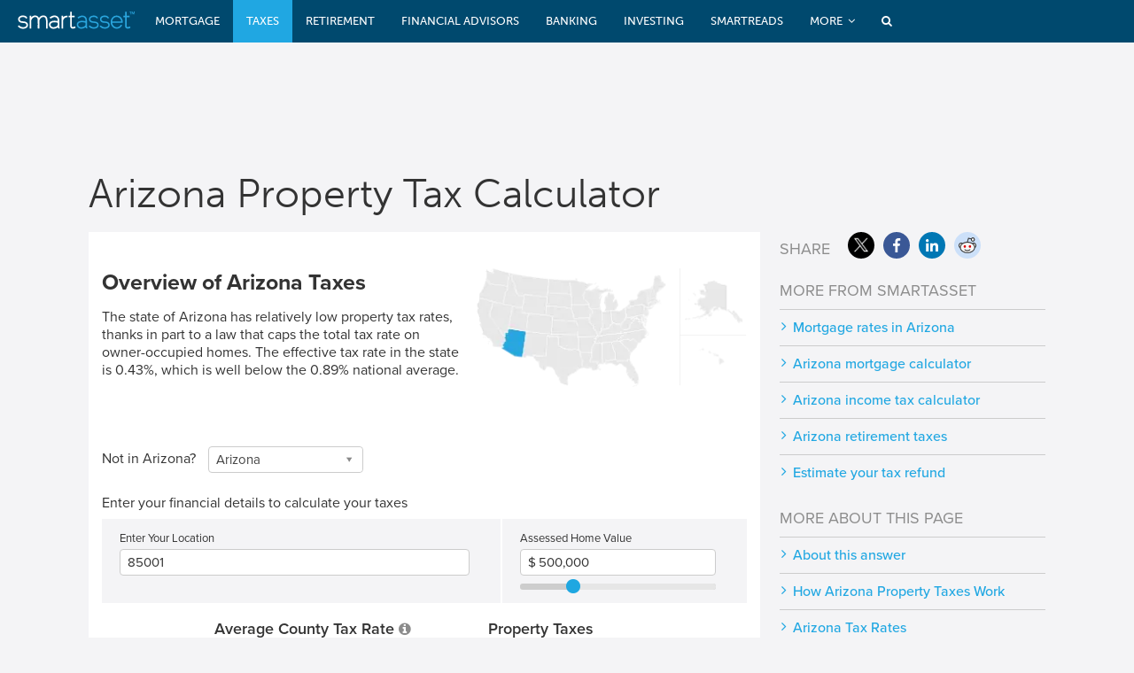

--- FILE ---
content_type: text/html; charset=utf-8
request_url: https://smartasset.com/taxes/arizona-property-tax-calculator
body_size: 47871
content:
<!DOCTYPE html> <html lang=en> <head> <meta charset=UTF-8> <link rel=preload href="//cdn.optimizely.com/js/19181790056.js" as=script> <link rel=preconnect href="//logx.optimizely.com"> <title>Arizona Property Tax Calculator - SmartAsset</title> <meta name="msvalidate.01" content=5F4A4D2F3F55C1D9C26C73F9AB307CE2 /> <meta name=viewport content="width=device-width, user-scalable=no"/> <meta name=description content="Calculate how much you'll pay in property taxes on your home, given your location and assessed home value. Compare your rate to the Arizona and U.S. average."> <meta name=author content=""> <meta property="og:image" content="https://www.smartasset.com/images/fb/site.jpg"/> <script src="https://cdn.rum-ingress-coralogix.com/coralogix/browser/2.13.0/coralogix-browser-sdk.es5.js"></script> <meta name=sa-server content="10.0.4.75"/> <meta property='sa:test' content=""/> <meta property='st:type' content=Interactive /> <meta property="og:title" content="Arizona Property Tax Calculator - SmartAsset"/> <meta property="og:description" content="Calculate how much you'll pay in property taxes on your home, given your location and assessed home value. Compare your rate to the Arizona and U.S. average."/> <meta property="og:site_name" content=SmartAsset /> <meta property='og:type' content=Interactive /> <meta property="fb:pages" content=232167610154615 /> <meta name="twitter:card" content=summary /> <script>
window.NREUM||(NREUM={}),__nr_require=function(t,e,n){function r(n){if(!e[n]){var o=e[n]={exports:{}};t[n][0].call(o.exports,function(e){var o=t[n][1][e];return r(o||e)},o,o.exports)}return e[n].exports}if("function"==typeof __nr_require)return __nr_require;for(var o=0;o<n.length;o++)r(n[o]);return r}({1:[function(t,e,n){function r(t){try{s.console&&console.log(t)}catch(e){}}var o,i=t("ee"),a=t(23),s={};try{o=localStorage.getItem("__nr_flags").split(","),console&&"function"==typeof console.log&&(s.console=!0,o.indexOf("dev")!==-1&&(s.dev=!0),o.indexOf("nr_dev")!==-1&&(s.nrDev=!0))}catch(c){}s.nrDev&&i.on("internal-error",function(t){r(t.stack)}),s.dev&&i.on("fn-err",function(t,e,n){r(n.stack)}),s.dev&&(r("NR AGENT IN DEVELOPMENT MODE"),r("flags: "+a(s,function(t,e){return t}).join(", ")))},{}],2:[function(t,e,n){function r(t,e,n,r,s){try{p?p-=1:o(s||new UncaughtException(t,e,n),!0)}catch(f){try{i("ierr",[f,c.now(),!0])}catch(d){}}return"function"==typeof u&&u.apply(this,a(arguments))}function UncaughtException(t,e,n){this.message=t||"Uncaught error with no additional information",this.sourceURL=e,this.line=n}function o(t,e){var n=e?null:c.now();i("err",[t,n])}var i=t("handle"),a=t(24),s=t("ee"),c=t("loader"),f=t("gos"),u=window.onerror,d=!1,l="nr@seenError",p=0;c.features.err=!0,t(1),window.onerror=r;try{throw new Error}catch(h){"stack"in h&&(t(13),t(12),"addEventListener"in window&&t(6),c.xhrWrappable&&t(14),d=!0)}s.on("fn-start",function(t,e,n){d&&(p+=1)}),s.on("fn-err",function(t,e,n){d&&!n[l]&&(f(n,l,function(){return!0}),this.thrown=!0,o(n))}),s.on("fn-end",function(){d&&!this.thrown&&p>0&&(p-=1)}),s.on("internal-error",function(t){i("ierr",[t,c.now(),!0])})},{}],3:[function(t,e,n){t("loader").features.ins=!0},{}],4:[function(t,e,n){function r(){M++,j=y.hash,this[u]=x.now()}function o(){M--,y.hash!==j&&i(0,!0);var t=x.now();this[h]=~~this[h]+t-this[u],this[d]=t}function i(t,e){E.emit("newURL",[""+y,e])}function a(t,e){t.on(e,function(){this[e]=x.now()})}var s="-start",c="-end",f="-body",u="fn"+s,d="fn"+c,l="cb"+s,p="cb"+c,h="jsTime",m="fetch",v="addEventListener",w=window,y=w.location,x=t("loader");if(w[v]&&x.xhrWrappable){var g=t(10),b=t(11),E=t(8),R=t(6),O=t(13),C=t(7),P=t(14),T=t(9),L=t("ee"),S=L.get("tracer");t(16),x.features.spa=!0;var j,M=0;L.on(u,r),L.on(l,r),L.on(d,o),L.on(p,o),L.buffer([u,d,"xhr-done","xhr-resolved"]),R.buffer([u]),O.buffer(["setTimeout"+c,"clearTimeout"+s,u]),P.buffer([u,"new-xhr","send-xhr"+s]),C.buffer([m+s,m+"-done",m+f+s,m+f+c]),E.buffer(["newURL"]),g.buffer([u]),b.buffer(["propagate",l,p,"executor-err","resolve"+s]),S.buffer([u,"no-"+u]),T.buffer(["new-jsonp","cb-start","jsonp-error","jsonp-end"]),a(P,"send-xhr"+s),a(L,"xhr-resolved"),a(L,"xhr-done"),a(C,m+s),a(C,m+"-done"),a(T,"new-jsonp"),a(T,"jsonp-end"),a(T,"cb-start"),E.on("pushState-end",i),E.on("replaceState-end",i),w[v]("hashchange",i,!0),w[v]("load",i,!0),w[v]("popstate",function(){i(0,M>1)},!0)}},{}],5:[function(t,e,n){function r(t){}if(window.performance&&window.performance.timing&&window.performance.getEntriesByType){var o=t("ee"),i=t("handle"),a=t(13),s=t(12),c="learResourceTimings",f="addEventListener",u="resourcetimingbufferfull",d="bstResource",l="resource",p="-start",h="-end",m="fn"+p,v="fn"+h,w="bstTimer",y="pushState",x=t("loader");x.features.stn=!0,t(8);var g=NREUM.o.EV;o.on(m,function(t,e){var n=t[0];n instanceof g&&(this.bstStart=x.now())}),o.on(v,function(t,e){var n=t[0];n instanceof g&&i("bst",[n,e,this.bstStart,x.now()])}),a.on(m,function(t,e,n){this.bstStart=x.now(),this.bstType=n}),a.on(v,function(t,e){i(w,[e,this.bstStart,x.now(),this.bstType])}),s.on(m,function(){this.bstStart=x.now()}),s.on(v,function(t,e){i(w,[e,this.bstStart,x.now(),"requestAnimationFrame"])}),o.on(y+p,function(t){this.time=x.now(),this.startPath=location.pathname+location.hash}),o.on(y+h,function(t){i("bstHist",[location.pathname+location.hash,this.startPath,this.time])}),f in window.performance&&(window.performance["c"+c]?window.performance[f](u,function(t){i(d,[window.performance.getEntriesByType(l)]),window.performance["c"+c]()},!1):window.performance[f]("webkit"+u,function(t){i(d,[window.performance.getEntriesByType(l)]),window.performance["webkitC"+c]()},!1)),document[f]("scroll",r,{passive:!0}),document[f]("keypress",r,!1),document[f]("click",r,!1)}},{}],6:[function(t,e,n){function r(t){for(var e=t;e&&!e.hasOwnProperty(u);)e=Object.getPrototypeOf(e);e&&o(e)}function o(t){s.inPlace(t,[u,d],"-",i)}function i(t,e){return t[1]}var a=t("ee").get("events"),s=t(26)(a,!0),c=t("gos"),f=XMLHttpRequest,u="addEventListener",d="removeEventListener";e.exports=a,"getPrototypeOf"in Object?(r(document),r(window),r(f.prototype)):f.prototype.hasOwnProperty(u)&&(o(window),o(f.prototype)),a.on(u+"-start",function(t,e){var n=t[1],r=c(n,"nr@wrapped",function(){function t(){if("function"==typeof n.handleEvent)return n.handleEvent.apply(n,arguments)}var e={object:t,"function":n}[typeof n];return e?s(e,"fn-",null,e.name||"anonymous"):n});this.wrapped=t[1]=r}),a.on(d+"-start",function(t){t[1]=this.wrapped||t[1]})},{}],7:[function(t,e,n){function r(t,e,n){var r=t[e];"function"==typeof r&&(t[e]=function(){var t=r.apply(this,arguments);return o.emit(n+"start",arguments,t),t.then(function(e){return o.emit(n+"end",[null,e],t),e},function(e){throw o.emit(n+"end",[e],t),e})})}var o=t("ee").get("fetch"),i=t(23);e.exports=o;var a=window,s="fetch-",c=s+"body-",f=["arrayBuffer","blob","json","text","formData"],u=a.Request,d=a.Response,l=a.fetch,p="prototype";u&&d&&l&&(i(f,function(t,e){r(u[p],e,c),r(d[p],e,c)}),r(a,"fetch",s),o.on(s+"end",function(t,e){var n=this;if(e){var r=e.headers.get("content-length");null!==r&&(n.rxSize=r),o.emit(s+"done",[null,e],n)}else o.emit(s+"done",[t],n)}))},{}],8:[function(t,e,n){var r=t("ee").get("history"),o=t(26)(r);e.exports=r,o.inPlace(window.history,["pushState","replaceState"],"-")},{}],9:[function(t,e,n){function r(t){function e(){c.emit("jsonp-end",[],l),t.removeEventListener("load",e,!1),t.removeEventListener("error",n,!1)}function n(){c.emit("jsonp-error",[],l),c.emit("jsonp-end",[],l),t.removeEventListener("load",e,!1),t.removeEventListener("error",n,!1)}var r=t&&"string"==typeof t.nodeName&&"script"===t.nodeName.toLowerCase();if(r){var o="function"==typeof t.addEventListener;if(o){var a=i(t.src);if(a){var u=s(a),d="function"==typeof u.parent[u.key];if(d){var l={};f.inPlace(u.parent,[u.key],"cb-",l),t.addEventListener("load",e,!1),t.addEventListener("error",n,!1),c.emit("new-jsonp",[t.src],l)}}}}}function o(){return"addEventListener"in window}function i(t){var e=t.match(u);return e?e[1]:null}function a(t,e){var n=t.match(l),r=n[1],o=n[3];return o?a(o,e[r]):e[r]}function s(t){var e=t.match(d);return e&&e.length>=3?{key:e[2],parent:a(e[1],window)}:{key:t,parent:window}}var c=t("ee").get("jsonp"),f=t(26)(c);if(e.exports=c,o()){var u=/[?&](?:callback|cb)=([^&#]+)/,d=/(.*)\.([^.]+)/,l=/^(\w+)(\.|$)(.*)$/,p=["appendChild","insertBefore","replaceChild"];f.inPlace(HTMLElement.prototype,p,"dom-"),f.inPlace(HTMLHeadElement.prototype,p,"dom-"),f.inPlace(HTMLBodyElement.prototype,p,"dom-"),c.on("dom-start",function(t){r(t[0])})}},{}],10:[function(t,e,n){var r=t("ee").get("mutation"),o=t(26)(r),i=NREUM.o.MO;e.exports=r,i&&(window.MutationObserver=function(t){return this instanceof i?new i(o(t,"fn-")):i.apply(this,arguments)},MutationObserver.prototype=i.prototype)},{}],11:[function(t,e,n){function r(t){var e=a.context(),n=s(t,"executor-",e),r=new f(n);return a.context(r).getCtx=function(){return e},a.emit("new-promise",[r,e],e),r}function o(t,e){return e}var i=t(26),a=t("ee").get("promise"),s=i(a),c=t(23),f=NREUM.o.PR;e.exports=a,f&&(window.Promise=r,["all","race"].forEach(function(t){var e=f[t];f[t]=function(n){function r(t){return function(){a.emit("propagate",[null,!o],i),o=o||!t}}var o=!1;c(n,function(e,n){Promise.resolve(n).then(r("all"===t),r(!1))});var i=e.apply(f,arguments),s=f.resolve(i);return s}}),["resolve","reject"].forEach(function(t){var e=f[t];f[t]=function(t){var n=e.apply(f,arguments);return t!==n&&a.emit("propagate",[t,!0],n),n}}),f.prototype["catch"]=function(t){return this.then(null,t)},f.prototype=Object.create(f.prototype,{constructor:{value:r}}),c(Object.getOwnPropertyNames(f),function(t,e){try{r[e]=f[e]}catch(n){}}),a.on("executor-start",function(t){t[0]=s(t[0],"resolve-",this),t[1]=s(t[1],"resolve-",this)}),a.on("executor-err",function(t,e,n){t[1](n)}),s.inPlace(f.prototype,["then"],"then-",o),a.on("then-start",function(t,e){this.promise=e,t[0]=s(t[0],"cb-",this),t[1]=s(t[1],"cb-",this)}),a.on("then-end",function(t,e,n){this.nextPromise=n;var r=this.promise;a.emit("propagate",[r,!0],n)}),a.on("cb-end",function(t,e,n){a.emit("propagate",[n,!0],this.nextPromise)}),a.on("propagate",function(t,e,n){this.getCtx&&!e||(this.getCtx=function(){if(t instanceof Promise)var e=a.context(t);return e&&e.getCtx?e.getCtx():this})}),r.toString=function(){return""+f})},{}],12:[function(t,e,n){var r=t("ee").get("raf"),o=t(26)(r),i="equestAnimationFrame";e.exports=r,o.inPlace(window,["r"+i,"mozR"+i,"webkitR"+i,"msR"+i],"raf-"),r.on("raf-start",function(t){t[0]=o(t[0],"fn-")})},{}],13:[function(t,e,n){function r(t,e,n){t[0]=a(t[0],"fn-",null,n)}function o(t,e,n){this.method=n,this.timerDuration=isNaN(t[1])?0:+t[1],t[0]=a(t[0],"fn-",this,n)}var i=t("ee").get("timer"),a=t(26)(i),s="setTimeout",c="setInterval",f="clearTimeout",u="-start",d="-";e.exports=i,a.inPlace(window,[s,"setImmediate"],s+d),a.inPlace(window,[c],c+d),a.inPlace(window,[f,"clearImmediate"],f+d),i.on(c+u,r),i.on(s+u,o)},{}],14:[function(t,e,n){function r(t,e){d.inPlace(e,["onreadystatechange"],"fn-",s)}function o(){var t=this,e=u.context(t);t.readyState>3&&!e.resolved&&(e.resolved=!0,u.emit("xhr-resolved",[],t)),d.inPlace(t,y,"fn-",s)}function i(t){x.push(t),h&&(b?b.then(a):v?v(a):(E=-E,R.data=E))}function a(){for(var t=0;t<x.length;t++)r([],x[t]);x.length&&(x=[])}function s(t,e){return e}function c(t,e){for(var n in t)e[n]=t[n];return e}t(6);var f=t("ee"),u=f.get("xhr"),d=t(26)(u),l=NREUM.o,p=l.XHR,h=l.MO,m=l.PR,v=l.SI,w="readystatechange",y=["onload","onerror","onabort","onloadstart","onloadend","onprogress","ontimeout"],x=[];e.exports=u;var g=window.XMLHttpRequest=function(t){var e=new p(t);try{u.emit("new-xhr",[e],e),e.addEventListener(w,o,!1)}catch(n){try{u.emit("internal-error",[n])}catch(r){}}return e};if(c(p,g),g.prototype=p.prototype,d.inPlace(g.prototype,["open","send"],"-xhr-",s),u.on("send-xhr-start",function(t,e){r(t,e),i(e)}),u.on("open-xhr-start",r),h){var b=m&&m.resolve();if(!v&&!m){var E=1,R=document.createTextNode(E);new h(a).observe(R,{characterData:!0})}}else f.on("fn-end",function(t){t[0]&&t[0].type===w||a()})},{}],15:[function(t,e,n){function r(){var t=window.NREUM,e=t.info.accountID||null,n=t.info.agentID||null,r=t.info.trustKey||null,i="btoa"in window&&"function"==typeof window.btoa;if(!e||!n||!i)return null;var a={v:[0,1],d:{ty:"Browser",ac:e,ap:n,id:o.generateCatId(),tr:o.generateCatId(),ti:Date.now()}};return r&&e!==r&&(a.d.tk=r),btoa(JSON.stringify(a))}var o=t(21);e.exports={generateTraceHeader:r}},{}],16:[function(t,e,n){function r(t){var e=this.params,n=this.metrics;if(!this.ended){this.ended=!0;for(var r=0;r<p;r++)t.removeEventListener(l[r],this.listener,!1);e.aborted||(n.duration=s.now()-this.startTime,this.loadCaptureCalled||4!==t.readyState?null==e.status&&(e.status=0):a(this,t),n.cbTime=this.cbTime,d.emit("xhr-done",[t],t),c("xhr",[e,n,this.startTime]))}}function o(t,e){var n=t.responseType;if("json"===n&&null!==e)return e;var r="arraybuffer"===n||"blob"===n||"json"===n?t.response:t.responseText;return v(r)}function i(t,e){var n=f(e),r=t.params;r.host=n.hostname+":"+n.port,r.pathname=n.pathname,t.sameOrigin=n.sameOrigin}function a(t,e){t.params.status=e.status;var n=o(e,t.lastSize);if(n&&(t.metrics.rxSize=n),t.sameOrigin){var r=e.getResponseHeader("X-NewRelic-App-Data");r&&(t.params.cat=r.split(", ").pop())}t.loadCaptureCalled=!0}var s=t("loader");if(s.xhrWrappable){var c=t("handle"),f=t(17),u=t(15).generateTraceHeader,d=t("ee"),l=["load","error","abort","timeout"],p=l.length,h=t("id"),m=t(20),v=t(19),w=window.XMLHttpRequest;s.features.xhr=!0,t(14),d.on("new-xhr",function(t){var e=this;e.totalCbs=0,e.called=0,e.cbTime=0,e.end=r,e.ended=!1,e.xhrGuids={},e.lastSize=null,e.loadCaptureCalled=!1,t.addEventListener("load",function(n){a(e,t)},!1),m&&(m>34||m<10)||window.opera||t.addEventListener("progress",function(t){e.lastSize=t.loaded},!1)}),d.on("open-xhr-start",function(t){this.params={method:t[0]},i(this,t[1]),this.metrics={}}),d.on("open-xhr-end",function(t,e){"loader_config"in NREUM&&"xpid"in NREUM.loader_config&&this.sameOrigin&&e.setRequestHeader("X-NewRelic-ID",NREUM.loader_config.xpid);var n=!1;if("init"in NREUM&&"distributed_tracing"in NREUM.init&&(n=!!NREUM.init.distributed_tracing.enabled),n&&this.sameOrigin){var r=u();r&&e.setRequestHeader("newrelic",r)}}),d.on("send-xhr-start",function(t,e){var n=this.metrics,r=t[0],o=this;if(n&&r){var i=v(r);i&&(n.txSize=i)}this.startTime=s.now(),this.listener=function(t){try{"abort"!==t.type||o.loadCaptureCalled||(o.params.aborted=!0),("load"!==t.type||o.called===o.totalCbs&&(o.onloadCalled||"function"!=typeof e.onload))&&o.end(e)}catch(n){try{d.emit("internal-error",[n])}catch(r){}}};for(var a=0;a<p;a++)e.addEventListener(l[a],this.listener,!1)}),d.on("xhr-cb-time",function(t,e,n){this.cbTime+=t,e?this.onloadCalled=!0:this.called+=1,this.called!==this.totalCbs||!this.onloadCalled&&"function"==typeof n.onload||this.end(n)}),d.on("xhr-load-added",function(t,e){var n=""+h(t)+!!e;this.xhrGuids&&!this.xhrGuids[n]&&(this.xhrGuids[n]=!0,this.totalCbs+=1)}),d.on("xhr-load-removed",function(t,e){var n=""+h(t)+!!e;this.xhrGuids&&this.xhrGuids[n]&&(delete this.xhrGuids[n],this.totalCbs-=1)}),d.on("addEventListener-end",function(t,e){e instanceof w&&"load"===t[0]&&d.emit("xhr-load-added",[t[1],t[2]],e)}),d.on("removeEventListener-end",function(t,e){e instanceof w&&"load"===t[0]&&d.emit("xhr-load-removed",[t[1],t[2]],e)}),d.on("fn-start",function(t,e,n){e instanceof w&&("onload"===n&&(this.onload=!0),("load"===(t[0]&&t[0].type)||this.onload)&&(this.xhrCbStart=s.now()))}),d.on("fn-end",function(t,e){this.xhrCbStart&&d.emit("xhr-cb-time",[s.now()-this.xhrCbStart,this.onload,e],e)})}},{}],17:[function(t,e,n){e.exports=function(t){var e=document.createElement("a"),n=window.location,r={};e.href=t,r.port=e.port;var o=e.href.split("://");!r.port&&o[1]&&(r.port=o[1].split("/")[0].split("@").pop().split(":")[1]),r.port&&"0"!==r.port||(r.port="https"===o[0]?"443":"80"),r.hostname=e.hostname||n.hostname,r.pathname=e.pathname,r.protocol=o[0],"/"!==r.pathname.charAt(0)&&(r.pathname="/"+r.pathname);var i=!e.protocol||":"===e.protocol||e.protocol===n.protocol,a=e.hostname===document.domain&&e.port===n.port;return r.sameOrigin=i&&(!e.hostname||a),r}},{}],18:[function(t,e,n){function r(){}function o(t,e,n){return function(){return i(t,[f.now()].concat(s(arguments)),e?null:this,n),e?void 0:this}}var i=t("handle"),a=t(23),s=t(24),c=t("ee").get("tracer"),f=t("loader"),u=NREUM;"undefined"==typeof window.newrelic&&(newrelic=u);var d=["setPageViewName","setCustomAttribute","setErrorHandler","finished","addToTrace","inlineHit","addRelease"],l="api-",p=l+"ixn-";a(d,function(t,e){u[e]=o(l+e,!0,"api")}),u.addPageAction=o(l+"addPageAction",!0),u.setCurrentRouteName=o(l+"routeName",!0),e.exports=newrelic,u.interaction=function(){return(new r).get()};var h=r.prototype={createTracer:function(t,e){var n={},r=this,o="function"==typeof e;return i(p+"tracer",[f.now(),t,n],r),function(){if(c.emit((o?"":"no-")+"fn-start",[f.now(),r,o],n),o)try{return e.apply(this,arguments)}catch(t){throw c.emit("fn-err",[arguments,this,t],n),t}finally{c.emit("fn-end",[f.now()],n)}}}};a("actionText,setName,setAttribute,save,ignore,onEnd,getContext,end,get".split(","),function(t,e){h[e]=o(p+e)}),newrelic.noticeError=function(t,e){"string"==typeof t&&(t=new Error(t)),i("err",[t,f.now(),!1,e])}},{}],19:[function(t,e,n){e.exports=function(t){if("string"==typeof t&&t.length)return t.length;if("object"==typeof t){if("undefined"!=typeof ArrayBuffer&&t instanceof ArrayBuffer&&t.byteLength)return t.byteLength;if("undefined"!=typeof Blob&&t instanceof Blob&&t.size)return t.size;if(!("undefined"!=typeof FormData&&t instanceof FormData))try{return JSON.stringify(t).length}catch(e){return}}}},{}],20:[function(t,e,n){var r=0,o=navigator.userAgent.match(/Firefox[\/\s](\d+\.\d+)/);o&&(r=+o[1]),e.exports=r},{}],21:[function(t,e,n){function r(){function t(){return e?15&e[n++]:16*Math.random()|0}var e=null,n=0,r=window.crypto||window.msCrypto;r&&r.getRandomValues&&(e=r.getRandomValues(new Uint8Array(31)));for(var o,i="xxxxxxxx-xxxx-4xxx-yxxx-xxxxxxxxxxxx",a="",s=0;s<i.length;s++)o=i[s],"x"===o?a+=t().toString(16):"y"===o?(o=3&t()|8,a+=o.toString(16)):a+=o;return a}function o(){function t(){return e?15&e[n++]:16*Math.random()|0}var e=null,n=0,r=window.crypto||window.msCrypto;r&&r.getRandomValues&&Uint8Array&&(e=r.getRandomValues(new Uint8Array(31)));for(var o=[],i=0;i<16;i++)o.push(t().toString(16));return o.join("")}e.exports={generateUuid:r,generateCatId:o}},{}],22:[function(t,e,n){function r(t,e){if(!o)return!1;if(t!==o)return!1;if(!e)return!0;if(!i)return!1;for(var n=i.split("."),r=e.split("."),a=0;a<r.length;a++)if(r[a]!==n[a])return!1;return!0}var o=null,i=null,a=/Version\/(\S+)\s+Safari/;if(navigator.userAgent){var s=navigator.userAgent,c=s.match(a);c&&s.indexOf("Chrome")===-1&&s.indexOf("Chromium")===-1&&(o="Safari",i=c[1])}e.exports={agent:o,version:i,match:r}},{}],23:[function(t,e,n){function r(t,e){var n=[],r="",i=0;for(r in t)o.call(t,r)&&(n[i]=e(r,t[r]),i+=1);return n}var o=Object.prototype.hasOwnProperty;e.exports=r},{}],24:[function(t,e,n){function r(t,e,n){e||(e=0),"undefined"==typeof n&&(n=t?t.length:0);for(var r=-1,o=n-e||0,i=Array(o<0?0:o);++r<o;)i[r]=t[e+r];return i}e.exports=r},{}],25:[function(t,e,n){e.exports={exists:"undefined"!=typeof window.performance&&window.performance.timing&&"undefined"!=typeof window.performance.timing.navigationStart}},{}],26:[function(t,e,n){function r(t){return!(t&&t instanceof Function&&t.apply&&!t[a])}var o=t("ee"),i=t(24),a="nr@original",s=Object.prototype.hasOwnProperty,c=!1;e.exports=function(t,e){function n(t,e,n,o){function nrWrapper(){var r,a,s,c;try{a=this,r=i(arguments),s="function"==typeof n?n(r,a):n||{}}catch(f){l([f,"",[r,a,o],s])}u(e+"start",[r,a,o],s);try{return c=t.apply(a,r)}catch(d){throw u(e+"err",[r,a,d],s),d}finally{u(e+"end",[r,a,c],s)}}return r(t)?t:(e||(e=""),nrWrapper[a]=t,d(t,nrWrapper),nrWrapper)}function f(t,e,o,i){o||(o="");var a,s,c,f="-"===o.charAt(0);for(c=0;c<e.length;c++)s=e[c],a=t[s],r(a)||(t[s]=n(a,f?s+o:o,i,s))}function u(n,r,o){if(!c||e){var i=c;c=!0;try{t.emit(n,r,o,e)}catch(a){l([a,n,r,o])}c=i}}function d(t,e){if(Object.defineProperty&&Object.keys)try{var n=Object.keys(t);return n.forEach(function(n){Object.defineProperty(e,n,{get:function(){return t[n]},set:function(e){return t[n]=e,e}})}),e}catch(r){l([r])}for(var o in t)s.call(t,o)&&(e[o]=t[o]);return e}function l(e){try{t.emit("internal-error",e)}catch(n){}}return t||(t=o),n.inPlace=f,n.flag=a,n}},{}],ee:[function(t,e,n){function r(){}function o(t){function e(t){return t&&t instanceof r?t:t?c(t,s,i):i()}function n(n,r,o,i){if(!l.aborted||i){t&&t(n,r,o);for(var a=e(o),s=m(n),c=s.length,f=0;f<c;f++)s[f].apply(a,r);var d=u[x[n]];return d&&d.push([g,n,r,a]),a}}function p(t,e){y[t]=m(t).concat(e)}function h(t,e){var n=y[t];if(n)for(var r=0;r<n.length;r++)n[r]===e&&n.splice(r,1)}function m(t){return y[t]||[]}function v(t){return d[t]=d[t]||o(n)}function w(t,e){f(t,function(t,n){e=e||"feature",x[n]=e,e in u||(u[e]=[])})}var y={},x={},g={on:p,addEventListener:p,removeEventListener:h,emit:n,get:v,listeners:m,context:e,buffer:w,abort:a,aborted:!1};return g}function i(){return new r}function a(){(u.api||u.feature)&&(l.aborted=!0,u=l.backlog={})}var s="nr@context",c=t("gos"),f=t(23),u={},d={},l=e.exports=o();l.backlog=u},{}],gos:[function(t,e,n){function r(t,e,n){if(o.call(t,e))return t[e];var r=n();if(Object.defineProperty&&Object.keys)try{return Object.defineProperty(t,e,{value:r,writable:!0,enumerable:!1}),r}catch(i){}return t[e]=r,r}var o=Object.prototype.hasOwnProperty;e.exports=r},{}],handle:[function(t,e,n){function r(t,e,n,r){o.buffer([t],r),o.emit(t,e,n)}var o=t("ee").get("handle");e.exports=r,r.ee=o},{}],id:[function(t,e,n){function r(t){var e=typeof t;return!t||"object"!==e&&"function"!==e?-1:t===window?0:a(t,i,function(){return o++})}var o=1,i="nr@id",a=t("gos");e.exports=r},{}],loader:[function(t,e,n){function r(){if(!E++){var t=b.info=NREUM.info,e=p.getElementsByTagName("script")[0];if(setTimeout(u.abort,3e4),!(t&&t.licenseKey&&t.applicationID&&e))return u.abort();f(x,function(e,n){t[e]||(t[e]=n)}),c("mark",["onload",a()+b.offset],null,"api");var n=p.createElement("script");n.src="https://"+t.agent,e.parentNode.insertBefore(n,e)}}function o(){"complete"===p.readyState&&i()}function i(){c("mark",["domContent",a()+b.offset],null,"api")}function a(){return R.exists&&performance.now?Math.round(performance.now()):(s=Math.max((new Date).getTime(),s))-b.offset}var s=(new Date).getTime(),c=t("handle"),f=t(23),u=t("ee"),d=t(22),l=window,p=l.document,h="addEventListener",m="attachEvent",v=l.XMLHttpRequest,w=v&&v.prototype;NREUM.o={ST:setTimeout,SI:l.setImmediate,CT:clearTimeout,XHR:v,REQ:l.Request,EV:l.Event,PR:l.Promise,MO:l.MutationObserver};var y=""+location,x={beacon:"bam.nr-data.net",errorBeacon:"bam.nr-data.net",agent:"js-agent.newrelic.com/nr-spa-1123.min.js"},g=v&&w&&w[h]&&!/CriOS/.test(navigator.userAgent),b=e.exports={offset:s,now:a,origin:y,features:{},xhrWrappable:g,userAgent:d};t(18),p[h]?(p[h]("DOMContentLoaded",i,!1),l[h]("load",r,!1)):(p[m]("onreadystatechange",o),l[m]("onload",r)),c("mark",["firstbyte",s],null,"api");var E=0,R=t(25)},{}]},{},["loader",2,16,5,3,4]);;NREUM.info={beacon:"bam.nr-data.net",errorBeacon:"bam.nr-data.net",licenseKey:"da6bf87886",applicationID:109591490,sa:1}</script> <script>
var REQUIRE_BASE_URL="https://dr5dymrsxhdzh.cloudfront.net/files/facae84f/";var REQUIRE_BASE_ASSETS_URL="https://dr5dymrsxhdzh.cloudfront.net/files/facae84f";var IS_DEV=false;var BASE_URL='smartasset.com';var IS_DEBUG=false;var USER_ID=12343609263;var AB_VERSION=5;var SA_UUID='a359e616-2dfb-4e3a-8c47-292221e3fab0';var BLUESHIFT_ID='04b0765636e679d9ee097dd70b45edc5';var SPEEDCURVE_ID='4391207946';var smartasset=smartasset||{};window.SA_UUID=SA_UUID;window.CoralogixRum.init({application:'saapp-prod',version:"1.0.0",public_key:'cxtp_PxFqNtwvnTx5ZDcn52tsvDHzL1K9MF',coralogixDomain:'US2',traceParentInHeader:{enabled:true},sessionConfig:{sessionSampleRate:20,},sessionRecordingConfig:{enable:true,autoStartSessionRecording:true,recordConsoleEvents:true,sessionRecordingSampleRate:20}})</script> <script async defer src="https://use.typekit.net/fhe5cds.js" onload="try{Typekit.load();}catch(e){}"></script> <script src="https://cdn.jsdelivr.net/npm/underscore@1.13.7/underscore-umd-min.js"></script> <link rel="shortcut icon" type="image/png" href="https://dr5dymrsxhdzh.cloudfront.net/files/facae84f/images/base/favicon_16.png"/> <link rel="shortcut icon" sizes=32x32 type="image/png" href="https://dr5dymrsxhdzh.cloudfront.net/files/facae84f/images/base/favicon_32.png"/> <link rel=apple-touch-icon href="https://dr5dymrsxhdzh.cloudfront.net/files/facae84f/images/base/app_icon_76.png"> <link rel=apple-touch-icon sizes=76x76 href="https://dr5dymrsxhdzh.cloudfront.net/files/facae84f/images/base/app_icon_76.png"> <link rel=apple-touch-icon sizes=120x120 href="https://dr5dymrsxhdzh.cloudfront.net/files/facae84f/images/base/app_icon_120.png"> <link rel=apple-touch-icon sizes=152x152 href="https://dr5dymrsxhdzh.cloudfront.net/files/facae84f/images/base/app_icon_152.png"> <meta name=msapplication-config content=none /> <link rel=preload href="https://dr5dymrsxhdzh.cloudfront.net/files/facae84f/tools/font-awesome/css/font-awesome.min.css" as=style onload="this.onload=null;this.rel='stylesheet'"> <noscript><link rel=stylesheet href="https://dr5dymrsxhdzh.cloudfront.net/files/facae84f/tools/font-awesome/css/font-awesome.min.css"></noscript> <link rel=publisher href="https://plus.google.com/113386095085068085293/"/> <script src="https://maps.googleapis.com/maps/api/js?key=AIzaSyAQ-307EoVplHS10mBzV2_ITpCZP2T3Vx8&callback=Function.prototype"></script> <link rel=preload href="https://dr5dymrsxhdzh.cloudfront.net/files/facae84f/tools/select2/select2.css" as=style onload="this.onload=null;this.rel='stylesheet'"> <noscript><link rel=stylesheet href="https://dr5dymrsxhdzh.cloudfront.net/files/facae84f/tools/select2/select2.css"></noscript> <link id=preload-css rel=stylesheet media=all href="https://dr5dymrsxhdzh.cloudfront.net/files/facae84f/css/external/preload.css" type="text/css"/> <script>
function hideMainPreloader(){var linkPreloader=document.getElementById('preload-css');linkPreloader.parentNode.removeChild(linkPreloader);};</script> <link rel=preload href="https://dr5dymrsxhdzh.cloudfront.net/files/facae84f/combined/f8d93836c6b1ddddfe5b4fdb5403d216.css" as=style onload="this.onload=null;this.rel='stylesheet';hideMainPreloader();"> <noscript><link rel=stylesheet href="{data?.getCombinedFilePath()}f8d93836c6b1ddddfe5b4fdb5403d216.css"></noscript> <script src="https://dr5dymrsxhdzh.cloudfront.net/files/facae84f/js/tools/jquery.min.js"></script> <script defer src="https://dr5dymrsxhdzh.cloudfront.net/files/facae84f/js/tools/lozad.min.js" onload="initImageLoading()"></script> <script src="https://cdn.optimizely.com/js/19181790056.js"></script> <script src="https://dr5dymrsxhdzh.cloudfront.net/files/facae84f/combined/d95747ec19bb570df54d78c53f6ea457.js"></script> <script>
var googletag=googletag||{};googletag.cmd=googletag.cmd||[];(function(){var gads=document.createElement('script');gads.async=true;gads.type='text/javascript';var useSSL='https:'==document.location.protocol;gads.src=(useSSL?'https:':'http:')+'//www.googletagservices.com/tag/js/gpt.js';var node=document.getElementsByTagName('script')[0];node.parentNode.insertBefore(gads,node);})();googletag.cmd.push(function(){googletag.pubads().collapseEmptyDivs(true);googletag.pubads().enableLazyLoad();googletag.enableServices();});</script> <script>
(function(w,d,s,l,i){w[l]=w[l]||[];w[l].push({'gtm.start':new Date().getTime(),event:'gtm.js','sessionUUID':'a359e616-2dfb-4e3a-8c47-292221e3fab0'});var f=d.getElementsByTagName(s)[0],j=d.createElement(s),dl=l!='dataLayer'?'&l='+l:'';j.async=true;j.src='https://www.googletagmanager.com/gtm.js?id='+i+dl;f.parentNode.insertBefore(j,f);})(window,document,'script','dataLayer','GTM-KLVHB3');</script> <script>
var DWH_COOKIE="kmpUxmQxYCNhxP5Akxk9ehEd793oIyyCMQH3bqvZE6bDmu9UR563WiBbHqScvXiL";window.dwh=window.dwh||function(){var n=null,e={_keyStr:"ABCDEFGHIJKLMNOPQRSTUVWXYZabcdefghijklmnopqrstuvwxyz0123456789+/=",encode:function(n){var t,o,r,i,a,c,u,d="",s=0;for(n=e._utf8_encode(n);s<n.length;)i=(t=n.charCodeAt(s++))>>2,a=(3&t)<<4|(o=n.charCodeAt(s++))>>4,c=(15&o)<<2|(r=n.charCodeAt(s++))>>6,u=63&r,isNaN(o)?c=u=64:isNaN(r)&&(u=64),d=d+this._keyStr.charAt(i)+this._keyStr.charAt(a)+this._keyStr.charAt(c)+this._keyStr.charAt(u);return d},_utf8_encode:function(n){n=n.replace(/\r\n/g,"\n");for(var e="",t=0;t<n.length;t++){var o=n.charCodeAt(t);o<128?e+=String.fromCharCode(o):o>127&&o<2048?(e+=String.fromCharCode(o>>6|192),e+=String.fromCharCode(63&o|128)):(e+=String.fromCharCode(o>>12|224),e+=String.fromCharCode(o>>6&63|128),e+=String.fromCharCode(63&o|128))}return e}},t=function(e,t,o,r){"boolean"!=typeof r&&(r=!0);var i=arguments[2]||"",a=(t=t,e=e,window.XMLHttpRequest?new XMLHttpRequest:!!window.ActiveXObject&&new ActiveXObject("Microsoft.XMLHTTP"));if(navigator.sendBeacon)return n=null,void navigator.sendBeacon(e,i);if(window.XDomainRequest){var c=new XDomainRequest;c&&(c.onprogress=function(){},c.ontimeout=function(){n=null},c.onload=function(){n=null,t(c.responseText)},c.open("POST",e,r),c.contentType="application/x-www-form-urlencoded",c.send(i))}else{if(a){var u=a;u.onreadystatechange=(d=function(e){4==a.readyState&&(n=null,t(a.responseText))},s=this,function(){return d.apply(s,[s])}),u.open("POST",e,r),u.send(i)}var d,s}},o=function(n,e){var t=[];for(var r in n)if(n.hasOwnProperty(r)){var i=e?e+"["+r+"]":r,a=n[r];t.push("object"==typeof a?o(a,i):encodeURIComponent(i)+"="+encodeURIComponent(a))}return t.join("&")},r=function(n){for(var e="",t="ABCDEFGHIJKLMNOPQRSTUVWXYZabcdefghijklmnopqrstuvwxyz0123456789",o=0;o<n;o++)e+=t.charAt(Math.floor(Math.random()*t.length));return e},i=r(32),a=r(32),c=function(){var n="https://smrt.as/track";return u&&(n="//localhost:9999/track"),n},u=!1;return{track:function(u,d,s){window.onunload=function(){dwh.unloading()},void 0!==s&&null!=s||(s=a),"object"!=typeof d&&(d={});var f=c(),h={};h.i=i,h.trk=s,h.t=r(32),h.event=u,h.cookie=DWH_COOKIE,d.page_url=document.location.href,d.previous_url=document.referrer,h.data=e.encode(JSON.stringify(d)),h.screen=e.encode(JSON.stringify({colors:screen.colorDepth,height:screen.height,width:screen.width}));d=o(h);n=d,t(f,function(n){},d),t("https://zg4rltrs90.execute-api.us-east-1.amazonaws.com/prod/track",function(n){},d)},register:function(){var n,e=(n="https://smrt.as/register",u&&(n="//localhost:9999/register"),n),r={};r.cookie=DWH_COOKIE,r.page_url=document.location.href,r.previous_url=document.referrer;var i=o(r);t(e,function(n){},i)},getPermanentId:function(){return a},getSessionId:function(){return i},setPermanentId:function(n){a=n},setSessionId:function(n){i=n},setDebug:function(n){u=n},unloading:function(){null!=n&&(navigator.sendBeacon||t(c(),function(){},data,!1))}}}(),window.onunload=function(){dwh.unloading()};var dwh_source="site";dwh.setPermanentId("kmpUxmQxYCNhxP5Akxk9ehEd793oIyyCMQH3bqvZE6bDmu9UR563WiBbHqScvXiL");</script> <script>
window._blueshiftid=BLUESHIFT_ID;window.blueshift=window.blueshift||[];if(blueshift.constructor===Array){blueshift.load=function(){var d=function(a){return function(){blueshift.push([a].concat(Array.prototype.slice.call(arguments,0)))}},e=["config","identify","track","click","pageload","capture","retarget","live"];for(var f=0;f<e.length;f++)blueshift[e[f]]=d(e[f])};}
blueshift.load();blueshift.pageload();if(blueshift.constructor===Array){(function(){var b=document.createElement("script");b.type="text/javascript",b.async=!0,b.src=("https:"===document.location.protocol?"https:":"http:")+"//cdn.getblueshift.com/blueshift.js";var c=document.getElementsByTagName("script")[0];c.parentNode.insertBefore(b,c);})()}</script> </head> <body class="interactive-page no-inputs"> <script>
var dataLayerProperties={event:'page-loaded-mixpanel-id',mixpanelUserId:USER_ID};dataLayer.push(dataLayerProperties);</script> <div class="riklam-container riklam-container-sticky"> <div id=riklam-sticky-l1UY75_9649724 class="js-riklam site-riklam riklam-sticky" data-riklam-init=false data-riklam-targeting-set=onsite data-riklam-unit="/137419494/smartasset//propertytax" data-riklam-position=sticky data-riklam-group=propertytax data-riklam-size="[[1, 1]]" data-riklam-is-adhesion="" data-riklam-is-responsive=false data-riklam-size-map="[]" data-riklam-page-type=Interactive data-riklam-page-group=proptax data-riklam-page-group-new=propertytax data-riklam-page-key="sa.proptax.ca.propertyta.az" data-riklam-ab-version=5 data-riklam-app-mode=prod data-riklam-ref=null data-riklam-utm-src=null data-riklam-utm-med=null data-riklam-utm-camp=null data-riklam-utm-term=null data-riklam-utm-cont=null data-riklam-uid=12343609263 data-riklam-reloadable="" data-riklam-load-in-view="" data-riklam-ucr=1></div> </div> <svg style="display: none;" xmlns="http://www.w3.org/2000/svg"> <symbol id=menu-icon viewBox="0 0 22 22"> <title>Menu burger</title> <path d="M22 2.17007H0V5.87535H22V2.17007Z"/> <path d="M22 9.10362H0V12.8089H22V9.10362Z"/> <path d="M22 16.1247H0V19.8299H22V16.1247Z"/> </symbol> <symbol id=close-thin-icon viewBox="0 0 496.096 496.096"> <title>Close thin</title> <path d="M259.41,247.998L493.754,13.654c3.123-3.124,3.123-8.188,0-11.312c-3.124-3.123-8.188-3.123-11.312,0L248.098,236.686 L13.754,2.342C10.576-0.727,5.512-0.639,2.442,2.539c-2.994,3.1-2.994,8.015,0,11.115l234.344,234.344L2.442,482.342 c-3.178,3.07-3.266,8.134-0.196,11.312s8.134,3.266,11.312,0.196c0.067-0.064,0.132-0.13,0.196-0.196L248.098,259.31 l234.344,234.344c3.178,3.07,8.242,2.982,11.312-0.196c2.995-3.1,2.995-8.016,0-11.116L259.41,247.998z"/> </symbol> <symbol id=facebook-icon viewBox="0 0 24 24"> <title>Facebook</title> <path d="m15.997 3.985h2.191v-3.816c-.378-.052-1.678-.169-3.192-.169-3.159 0-5.323 1.987-5.323 5.639v3.361h-3.486v4.266h3.486v10.734h4.274v-10.733h3.345l.531-4.266h-3.877v-2.939c.001-1.233.333-2.077 2.051-2.077z"/> </symbol> <symbol id=twitter-icon viewBox="0 0 512 512"> <title>Twitter</title> <path d="M512,97.248c-19.04,8.352-39.328,13.888-60.48,16.576c21.76-12.992,38.368-33.408,46.176-58.016 c-20.288,12.096-42.688,20.64-66.56,25.408C411.872,60.704,384.416,48,354.464,48c-58.112,0-104.896,47.168-104.896,104.992 c0,8.32,0.704,16.32,2.432,23.936c-87.264-4.256-164.48-46.08-216.352-109.792c-9.056,15.712-14.368,33.696-14.368,53.056 c0,36.352,18.72,68.576,46.624,87.232c-16.864-0.32-33.408-5.216-47.424-12.928c0,0.32,0,0.736,0,1.152 c0,51.008,36.384,93.376,84.096,103.136c-8.544,2.336-17.856,3.456-27.52,3.456c-6.72,0-13.504-0.384-19.872-1.792 c13.6,41.568,52.192,72.128,98.08,73.12c-35.712,27.936-81.056,44.768-130.144,44.768c-8.608,0-16.864-0.384-25.12-1.44 C46.496,446.88,101.6,464,161.024,464c193.152,0,298.752-160,298.752-298.688c0-4.64-0.16-9.12-0.384-13.568 C480.224,136.96,497.728,118.496,512,97.248z"/> </symbol> <symbol id=gplus-icon viewBox="0 0 475.1 475.1"> <title>Google plus</title> <path d="M273.4 302.5c-5-6.8-10.6-13-16.7-18.8 -6.1-5.8-12.2-11.1-18.3-15.8 -6.1-4.8-11.7-9.3-16.7-13.7 -5-4.4-9.1-8.9-12.3-13.7 -3.1-4.8-4.7-9.6-4.7-14.6 0-6.9 2.2-13.3 6.6-19.3 4.4-6 9.7-11.8 16-17.4 6.3-5.6 12.6-11.8 18.8-18.4 6.3-6.7 11.6-15.5 16-26.4 4.4-10.9 6.6-23.5 6.6-37.5 0-16.7-3.7-32.8-11.1-48.2 -7.4-15.4-17.9-27.4-31.4-36h38.5L303.2 0H178.4c-17.7 0-35.5 1.9-53.4 5.7 -26.5 5.9-48.7 19.4-66.8 40.4C40.2 67.2 31.1 91 31.1 117.6c0 28.2 10.1 51.6 30.4 70.2 20.3 18.6 44.6 28 72.9 28 5.7 0 12.4-0.5 20-1.4 -0.4 1.5-1 3.6-2 6.1s-1.7 4.6-2.3 6.1c-0.6 1.5-1 3.4-1.4 5.6 -0.4 2.2-0.6 4.4-0.6 6.7 0 12.6 6.1 26.7 18.3 42.5 -14.5 0.4-28.7 1.7-42.8 3.9 -14.1 2.2-28.8 5.6-44.3 10.3 -15.4 4.7-29.2 11.4-41.4 20.3 -12.2 8.9-21.3 19.4-27.4 31.5C3.5 361.6 0 374.4 0 386c0 12.8 2.9 24.3 8.6 34.7 5.7 10.4 13 18.8 22 25.4 8.9 6.6 19.3 12.1 31 16.6 11.7 4.5 23.3 7.7 34.8 9.6 11.5 1.9 22.9 2.9 34.1 2.9 51 0 91-12.5 119.9-37.4 26.6-23.2 40-50.1 40-80.5 0-10.9-1.6-21-4.7-30.4C282.5 317.3 278.4 309.3 273.4 302.5zM163.3 198.7c-9.7 0-18.9-2.5-27.7-7.4 -8.8-4.9-16.2-11.4-22.3-19.3 -6.1-7.9-11.4-16.8-16-26.7 -4.6-9.9-7.9-19.8-10.1-29.7 -2.2-9.9-3.3-19.3-3.3-28.3 0-18.3 4.9-34 14.6-47.1 9.7-13.1 23.4-19.7 41.1-19.7 12.6 0 23.9 3.9 34.1 11.7 10.2 7.8 18.2 17.7 24 29.7 5.8 12 10.3 24.4 13.4 37.3 3.1 12.8 4.7 25 4.7 36.4 0 19-4.1 34.3-12.4 45.8C195.1 193 181.8 198.7 163.3 198.7zM242.3 413.1c-5.2 8.9-12.3 15.9-21.3 21 -8.9 5-18.5 8.8-28.7 11.1 -10.2 2.4-20.9 3.6-32.1 3.6 -12.2 0-24.3-1.4-36.3-4.3 -12-2.9-23.5-7.2-34.4-13 -10.9-5.8-19.8-13.8-26.6-24 -6.8-10.2-10.1-21.7-10.1-34.7 0-11.4 2.6-21.6 7.7-30.5 5.1-8.9 11.7-16.1 19.7-21.4 8-5.3 17.3-9.7 28-13.1 10.7-3.4 20.9-5.8 30.8-7.1 9.9-1.3 20-2 30.3-2 6.3 0 11 0.2 14.3 0.6 1.1 0.8 4 2.8 8.7 6s7.8 5.4 9.4 6.6c1.6 1.1 4.6 3.3 8.9 6.6 4.3 3.2 7.3 5.7 9.1 7.3 1.8 1.6 4.4 4 7.8 7.3 3.4 3.2 5.9 6 7.6 8.4 1.6 2.4 3.6 5.3 6 8.7 2.4 3.4 4 6.7 5 9.9 0.9 3.1 1.9 6.6 2.7 10.3 0.9 3.7 1.3 7.6 1.3 11.6C250.1 393.7 247.5 404.2 242.3 413.1z"/> <polygon points="402 73.1 402 0 365.4 0 365.4 73.1 292.4 73.1 292.4 109.6 365.4 109.6 365.4 182.7 402 182.7 402 109.6 475.1 109.6 475.1 73.1 "/> </symbol> <symbol id=linkedin-icon viewBox="0 0 24 24"> <title>Linked in</title> <path d="m23.994 24v-.001h.006v-8.802c0-4.306-.927-7.623-5.961-7.623-2.42 0-4.044 1.328-4.707 2.587h-.07v-2.185h-4.773v16.023h4.97v-7.934c0-2.089.396-4.109 2.983-4.109 2.549 0 2.587 2.384 2.587 4.243v7.801z"/> <path d="m.396 7.977h4.976v16.023h-4.976z"/> <path d="m2.882 0c-1.591 0-2.882 1.291-2.882 2.882s1.291 2.909 2.882 2.909 2.882-1.318 2.882-2.909c-.001-1.591-1.292-2.882-2.882-2.882z"/> </symbol> <symbol id=reddit-icon viewBox="0 0 500 500"> <title>Reddit</title> <circle cx=67 cy=247 r=53 fill="#F8F8F8"/> <circle cx=432 cy=247 r=53 fill="#F8F8F8"/> <ellipse cx=251 cy=313 rx=199 ry=147 fill="#F8F8F8"/> <ellipse cx=403 cy=88 rx=41 ry=47 fill="#F8F8F8"/> <path d="M175.562 319.948C194.168 319.948 209.251 303.929 209.251 284.169C209.251 264.409 194.168 248.39 175.562 248.39C156.956 248.39 141.872 264.409 141.872 284.169C141.872 303.929 156.956 319.948 175.562 319.948Z" fill="#D80000"/> <path d="M500 255.222C500 211.011 467.229 175.047 426.948 175.047C412.813 175.047 399.692 179.591 388.521 187.198C353.865 165.825 310.16 152.546 262.431 150.729L289.94 66.851L346.924 81.3411C346.734 83.3438 346.369 85.2624 346.369 87.3156C346.369 120.671 371.929 147.817 403.353 147.817C434.729 147.817 460.336 120.688 460.336 87.3156C460.336 53.9429 434.744 26.814 403.353 26.814C382.863 26.814 365.052 38.4263 355.021 55.6764L273.539 34.9762L235.508 150.897C188.001 153.489 144.756 167.558 110.75 189.503C111.431 188.999 112.018 188.426 112.699 187.921C101.258 179.81 87.6775 175.03 73.0672 175.03C32.7699 175.03 0.0155029 210.978 0.0155029 255.205C0.0155029 284.774 14.8318 310.422 36.6523 324.273C45.5896 406.939 138.37 472.186 251.355 472.186C365.068 472.186 458.324 406.064 466.215 322.641C486.467 308.453 500 283.563 500 255.222ZM403.321 53.7746C420.736 53.7746 434.919 68.8369 434.919 87.3492C434.919 105.845 420.72 120.907 403.321 120.907C385.843 120.907 371.692 105.845 371.692 87.3492C371.692 68.8201 385.89 53.7746 403.321 53.7746ZM73.0513 201.974C78.8036 201.974 84.223 203.304 89.3256 205.39C61.7529 228.867 43.2285 258.319 37.6506 290.833C30.0285 281.375 25.3221 268.921 25.3221 255.222C25.3221 225.872 46.7464 201.974 73.0513 201.974ZM251.323 445.293C146.404 445.293 61.0715 385.178 61.0715 311.281C61.0715 237.366 146.404 177.269 251.323 177.269C356.226 177.269 441.542 237.383 441.542 311.281C441.542 385.162 356.226 445.293 251.323 445.293ZM464.377 287.905C458.149 256.266 439.673 227.639 412.528 204.751C417.107 203.102 421.893 201.974 426.948 201.974C453.237 201.974 474.645 225.855 474.645 255.222C474.614 267.575 470.716 278.867 464.377 287.905Z"/> <path d="M320.429 319.948C339.035 319.948 354.118 303.929 354.118 284.169C354.118 264.409 339.035 248.39 320.429 248.39C301.823 248.39 286.739 264.409 286.739 284.169C286.739 303.929 301.823 319.948 320.429 319.948Z" fill="#D80000"/> <path d="M315.009 363.704C243.637 413.738 186.051 366.599 183.484 364.462C178.017 359.8 170.062 360.725 165.689 366.498C161.315 372.321 162.139 380.769 167.59 385.431C168.066 385.852 200.963 413.317 248.74 413.317C272.493 413.317 299.955 406.501 328.954 386.188C334.801 382.082 336.417 373.735 332.583 367.558C328.7 361.331 320.84 359.598 315.009 363.704Z"/> </symbol> <symbol id=email-icon viewBox="0 0 512 512"> <title>Email</title> <path d="M10.688 121.963C80.958 171.556 204.26 258.804 240.5 286.008C245.365 289.68 250.583 291.547 256 291.547C261.406 291.547 266.615 289.698 271.469 286.043C307.74 258.813 431.042 171.556 501.313 121.963C505.688 118.882 506.355 113.465 502.813 109.697C494.625 100.992 482.417 96 469.333 96H42.667C29.584 96 17.375 100.992 9.188 109.698C5.646 113.465 6.313 118.882 10.688 121.963Z"/> <path d="M505.813 148.838C502.032 147.372 497.584 147.883 494.438 150.123C416.51 205.175 317.052 275.74 285.76 299.237C268.197 312.449 243.822 312.449 226.218 299.22C192.864 274.177 81.176 195.053 17.562 150.123C14.395 147.883 9.937 147.388 6.187 148.837C2.417 150.297 0 153.439 0 156.902V380.444C0 400.054 19.135 416 42.667 416H469.334C492.865 416 512 400.054 512 380.444V156.902C512 153.439 509.583 150.288 505.813 148.838Z"/> </symbol> <symbol id=arrow-right-sm-icon viewbox="0 0 26 26"> <title>arrow-right-sm</title> <path d="M16.2553 13L4 0H9.74473L22 13L9.74473 26H4L16.2553 13Z"></path> </symbol> <symbol id=arrow-right-icon viewbox="0 0 40 40"> <title>arrow-right</title> <path d="M39.2358 21.9205C40.2547 20.8599 40.2547 19.1401 39.2358 18.0795L22.6307 0.795478C21.6118 -0.265159 19.9597 -0.265159 18.9407 0.795478C17.9217 1.85611 17.9217 3.57574 18.9407 4.63639L33.7007 20L18.9407 35.3636C17.9217 36.4243 17.9217 38.1438 18.9407 39.2045C19.9597 40.2652 21.6118 40.2652 22.6307 39.2045L39.2358 21.9205ZM0 22.7159H37.3907V17.2841H0V22.7159Z"></path> </symbol> </svg> <script>
const funnel_backend={BASE_URL:'https://funnel-backend-api.prod.smartasset.com'};</script> <div id=loading-overlay data-swiftype-index=false><div>Loading</div></div> <div class=page> <script src="/files/js/base/canonicalurl.js"></script> <nav id=header class=js-header data-swiftype-index=false data-role=header data-position=fixed data-tap-toggle=false data-update-page-padding=false> <div class="container clearfix"> <a class=header-mobile_menu_button> <svg class=svg-icon><use xlink:href="#menu-icon"></use></svg> </a> <div class=logo> <a href="/" class=js-funnel-header-logo-link> <svg viewBox="0 0 200 30" width=132 height=20 xmlns="http://www.w3.org/2000/svg"> <path d="M193.123 4.8H192.271V0.74123H190.8V0H194.595V0.74123H193.123V4.8Z" fill="#2AA6DE"/> <path d="M200 4.8H199.148V1.23778L197.655 4.8H197.291L195.805 1.23778V4.8H194.953V0H196.154L197.473 3.15922L198.798 0H200V4.8Z" fill="#2AA6DE"/> <path d="M170.592 19.2504C167.815 19.2504 165.024 19.2648 162.247 19.236C161.657 19.236 161.398 19.3655 161.571 20.013C162.449 23.3077 164.952 26.2427 168.535 26.7607C171.355 27.1635 174.606 25.5665 175.858 22.9912C176.088 22.5164 176.333 22.3869 176.793 22.5595C176.865 22.5883 176.923 22.6027 176.994 22.6315C178.62 23.0487 178.649 23.0631 177.815 24.5738C176.405 27.1347 174.103 28.4152 171.34 29.0339C166.866 30.0266 162.866 27.6239 160.78 24.3867C157.499 19.3224 158.837 13.2652 162.132 9.74031C166.046 5.55356 173.038 5.84131 176.879 10.3014C178.966 12.7185 179.742 15.5672 179.699 18.7037C179.685 19.308 179.325 19.2648 178.937 19.2648C176.16 19.236 173.369 19.2504 170.592 19.2504ZM169.24 16.7614C171.57 16.7614 173.887 16.7614 176.218 16.7614C177.124 16.7614 177.21 16.6894 176.923 15.8118C176.606 14.8622 176.275 13.8983 175.786 13.035C174.203 10.2439 170.88 8.74757 167.758 9.30868C164.78 9.85541 162.233 12.589 161.542 15.9701C161.413 16.5887 161.571 16.7902 162.19 16.7758C164.535 16.747 166.894 16.7614 169.24 16.7614Z" fill="#2AA6DE"/> <path d="M119.013 28.8037C117.517 28.9619 117.157 28.7461 115.862 26.8901C115.718 26.9621 115.56 27.0052 115.431 27.106C113.416 28.5735 111.1 29.2209 108.683 29.2641C103.82 29.336 100.439 25.7679 101.101 21.1783C101.374 19.2648 102.554 17.9843 104.165 17.0635C106.05 15.9988 108.122 15.6104 110.265 15.7255C111.934 15.8262 113.589 16.0564 115.243 16.2866C115.862 16.3729 116.136 16.229 116.035 15.6104C115.891 14.6177 115.848 13.5818 115.517 12.661C114.495 9.88418 111.546 8.50299 108.553 9.46695C107.115 9.92734 105.791 10.7474 104.424 11.4236C104.151 11.5531 103.906 11.7546 103.59 11.9704C103.1 11.3373 102.64 10.733 102.108 10.0281C102.77 9.59643 103.359 9.16481 103.978 8.79074C105.92 7.63974 107.935 6.77649 110.265 6.79088C115.1 6.80527 118.337 9.94173 118.409 14.8191C118.466 18.2289 118.423 21.6243 118.423 25.0342C118.423 25.5809 118.236 26.1996 118.912 26.5592C118.999 26.6024 118.999 26.8182 118.999 26.9621C119.013 27.5664 119.013 28.1706 119.013 28.8037ZM116.035 21.1783C116.035 20.6604 116.006 20.3151 116.035 19.9842C116.121 19.236 115.79 18.8763 115.071 18.7756C113.589 18.5598 112.107 18.2289 110.611 18.1282C108.855 18.0131 107.115 18.2721 105.518 19.0922C104.194 19.7827 103.374 20.833 103.417 22.4157C103.475 24.4731 105.129 26.3003 107.33 26.6743C109.359 27.0196 111.287 26.588 113.1 25.6672C114.999 24.7176 116.366 23.3796 116.035 21.1783Z" fill="#2AA6DE"/> <path d="M121.272 25.1637C121.718 24.7752 122.135 24.4155 122.524 24.0414C122.883 23.6961 123.171 23.6818 123.545 24.0414C124.883 25.3219 126.451 26.2571 128.279 26.6168C130.422 27.0484 132.48 26.8182 134.393 25.696C135.573 25.0054 136.163 23.9407 136.033 22.5739C135.904 21.2071 135.084 20.2719 133.832 19.8978C132.652 19.5382 131.401 19.4375 130.178 19.2504C128.782 19.0346 127.343 19.0058 126.005 18.6318C123.387 17.898 121.919 15.9413 121.862 13.0638C121.819 10.6611 122.955 8.81951 125.185 7.78361C127.861 6.5319 130.667 6.45997 133.458 7.30883C135.271 7.85555 136.479 9.1792 137.458 10.8913C136.753 11.1934 136.091 11.4956 135.415 11.7689C135.314 11.8121 135.069 11.7114 135.012 11.6107C134.192 9.81224 132.58 9.43817 130.854 9.25113C129.329 9.09287 127.833 9.25113 126.423 9.89857C125.113 10.5028 124.308 11.4956 124.308 12.9631C124.308 14.5026 125.056 15.6679 126.509 16.1859C127.444 16.5168 128.466 16.6031 129.444 16.7614C131.041 17.006 132.695 17.0635 134.249 17.4808C136.594 18.0994 138.163 19.6533 138.422 22.1567C138.709 24.8471 137.602 26.9045 135.17 28.1131C130.552 30.3863 124.682 29.2353 121.272 25.1637Z" fill="#2AA6DE"/> <path d="M140.105 25.1349C140.609 24.6889 141.069 24.2141 141.601 23.8544C141.745 23.7537 142.177 23.8832 142.349 24.0414C143.731 25.2644 145.27 26.2139 147.097 26.6024C148.982 27.0053 150.824 26.8038 152.579 26.0413C154.363 25.2644 155.169 23.7681 154.766 22.0847C154.55 21.1783 153.989 20.5597 153.198 20.1281C151.917 19.4231 150.522 19.2504 149.097 19.236C147.486 19.236 145.889 19.0922 144.378 18.4735C142.321 17.639 141.055 16.1427 140.796 13.9127C140.508 11.4524 141.256 9.43817 143.443 8.05698C146.148 6.34487 151.903 6.20099 154.277 8.40228C155.01 9.09287 155.629 9.91296 156.42 10.7906C155.471 11.2078 154.737 11.5244 153.946 11.884C153.356 10.2295 152.061 9.56766 150.507 9.32307C148.392 8.99216 146.32 9.07848 144.479 10.3158C142.637 11.5531 142.68 14.4306 144.536 15.7399C145.601 16.488 146.824 16.6463 148.076 16.7614C149.644 16.8909 151.241 16.9772 152.766 17.3513C155.097 17.9412 156.823 19.3224 157.226 21.8689C157.787 25.4514 155.658 27.5232 153.082 28.5016C148.608 30.1993 143.443 28.9332 140.249 25.3795C140.22 25.3507 140.191 25.2788 140.105 25.1349Z" fill="#2AA6DE"/> <path d="M183.634 9.65398C183.044 9.65398 182.598 9.65398 182.138 9.65398C181.706 9.65398 181.275 9.65398 180.8 9.65398C180.8 8.76196 180.8 7.9131 180.8 6.96353C181.692 6.96353 182.613 6.96353 183.62 6.96353C183.62 4.61837 183.62 2.34516 183.62 0.0431633C184.555 0.0431633 185.404 0.0431633 186.339 0.0431633C186.339 2.31638 186.339 4.57521 186.339 6.90598C187.965 6.90598 189.519 6.90598 191.13 6.90598C191.13 7.82678 191.13 8.70441 191.13 9.63959C189.562 9.63959 188.023 9.63959 186.368 9.63959C186.368 9.95612 186.368 10.2151 186.368 10.4597C186.368 15.1788 186.368 19.9122 186.368 24.6313C186.368 25.9118 187.087 26.6168 188.368 26.4441C189.13 26.329 189.878 26.0269 190.612 25.7679C190.972 25.6384 191.288 25.4226 191.663 25.2212C192.123 25.883 192.555 26.5017 193.058 27.2211C192.67 27.5376 192.324 27.8973 191.907 28.1419C190.425 28.9763 188.843 29.3792 187.145 29.077C185.059 28.7174 183.649 27.0772 183.649 24.9622C183.634 20.1712 183.649 15.3658 183.649 10.5748C183.634 10.3014 183.634 10.0137 183.634 9.65398Z" fill="#2AA6DE"/> <path d="M20.3151 6.96353C21.1927 6.96353 22.0128 6.96353 22.948 6.96353C22.948 7.84116 22.948 8.73318 22.948 9.85541C25.0054 7.72606 27.2786 6.5319 30.0842 6.63262C32.9904 6.73333 35.0335 8.17207 36.2708 10.805C36.8319 10.1863 37.3067 9.59643 37.8678 9.0641C40.0547 6.97792 42.6588 6.21538 45.6082 6.79088C48.0829 7.26566 49.6367 8.89145 50.3129 11.2366C50.7302 12.6897 51.0035 14.2436 51.0323 15.7543C51.133 19.9986 51.0755 24.2429 51.0755 28.4872C51.0755 28.6023 51.0611 28.7174 51.0611 28.9044C50.1834 28.9044 49.3058 28.9044 48.3706 28.9044C48.3706 28.6023 48.3706 28.3145 48.3706 28.0411C48.3706 24.2716 48.3994 20.5021 48.3562 16.747C48.3419 15.5816 48.2555 14.4018 48.0685 13.2365C47.5362 10.0137 45.3636 8.66125 42.2128 9.56766C40.3856 10.0856 39.0763 11.2798 38.1268 12.8768C37.393 14.0997 36.9614 15.409 36.9901 16.8909C37.0477 20.6028 37.0045 24.3292 37.0045 28.0411C37.0045 28.3289 37.0045 28.6023 37.0045 28.9332C36.0694 28.9332 35.2205 28.9332 34.2853 28.9332C34.2853 28.631 34.2853 28.3433 34.2853 28.0699C34.2853 24.2285 34.3141 20.387 34.2709 16.56C34.2565 15.3946 34.1702 14.2004 33.9544 13.0638C33.4077 10.1 31.6524 8.76196 28.2426 9.56766C25.3795 10.2583 22.9624 13.4954 22.9624 16.4592C22.9624 20.3151 22.9624 24.1853 22.9624 28.0411C22.9624 28.3289 22.9624 28.6023 22.9624 28.9332C22.0416 28.9332 21.1927 28.9332 20.2863 28.9332C20.3151 21.61 20.3151 14.3011 20.3151 6.96353Z" fill=white /> <path d="M56.0967 12.1862C55.5356 11.438 55.0176 10.7474 54.4709 10.0137C57.4203 7.92749 60.4273 6.18661 64.1968 6.73333C68.2685 7.32322 70.9446 10.2295 71.0884 14.3299C71.2035 17.9412 71.1316 21.5668 71.146 25.1924C71.146 25.509 71.146 25.8111 71.146 26.142C71.3762 26.2139 71.5632 26.2859 71.7646 26.3578C71.7646 27.2211 71.7646 28.0555 71.7646 28.89C70.2827 29.336 69.0454 28.6454 68.4555 27.0196C68.3548 27.0628 68.2541 27.0916 68.1678 27.1491C65.8658 28.7749 63.2904 29.4223 60.4993 29.3648C56.0391 29.2641 52.6581 25.1493 53.5645 20.9194C53.9386 19.1641 55.0032 17.9124 56.5139 17.0347C58.4994 15.8694 60.6863 15.4521 62.9451 15.5528C64.7579 15.6392 66.5564 15.8981 68.3692 16.0852C68.9879 11.6107 65.6644 8.40227 61.2186 9.58205C59.8374 9.95612 58.5713 10.7618 57.2621 11.3949C56.8592 11.5963 56.5283 11.884 56.0967 12.1862ZM68.4124 21.0057C68.4124 20.646 68.3692 20.2863 68.4267 19.9266C68.5275 19.2792 68.2109 19.0634 67.6354 18.9051C65.6931 18.4016 63.7364 18.157 61.7366 18.3008C60.3985 18.4016 59.0749 18.6605 57.8951 19.3511C56.7585 20.0129 56.1111 20.9769 56.1255 22.3437C56.1686 24.3292 57.5786 26.0413 59.6792 26.4873C61.679 26.9189 63.6069 26.5161 65.4054 25.6672C67.3477 24.7608 68.8152 23.4659 68.4124 21.0057Z" fill=white /> <path d="M16.6607 10.9201C15.8118 11.2941 14.9917 11.6682 14.1285 12.0567C14.0134 11.8696 13.8983 11.7258 13.8263 11.5531C13.4235 10.6323 12.7041 10.0568 11.7833 9.76908C9.78347 9.15042 7.76923 9.15042 5.78376 9.88418C4.18675 10.4741 3.4386 11.5531 3.46738 13.0638C3.49615 14.5889 4.34501 15.7543 5.94202 16.2147C6.89159 16.488 7.9131 16.6031 8.90583 16.6463C10.6179 16.7182 12.3013 16.8477 13.8983 17.5383C16.0996 18.4879 17.4808 20.0561 17.6102 22.5451C17.7397 25.1205 16.5743 26.9621 14.3443 28.1706C10.5028 30.2424 5.20826 29.6525 1.71211 26.775C1.13661 26.3003 0.618661 25.7823 0 25.2068C0.690598 24.6025 1.35242 24.027 2.02863 23.4372C2.4027 23.7681 2.73362 24.0702 3.07892 24.358C5.85569 26.6743 8.949 27.2642 12.3588 26.0701C13.6537 25.6097 14.6896 24.8184 14.8766 23.3077C15.0493 21.8833 14.4738 20.833 13.1933 20.1856C11.8553 19.5094 10.3877 19.4087 8.92022 19.3943C7.35199 19.3799 5.81253 19.2072 4.3594 18.5742C2.12934 17.5959 0.920797 15.8837 0.762535 13.4667C0.604273 10.9776 1.58262 9.03532 3.7839 7.86993C6.66139 6.33048 9.71153 6.24415 12.7617 7.29444C14.5601 7.89871 15.6967 9.27991 16.6607 10.9201Z" fill=white /> <path d="M89.8065 9.65398C89.2166 9.65398 88.7706 9.65398 88.3102 9.65398C87.8786 9.65398 87.4469 9.65398 86.9722 9.65398C86.9722 8.76196 86.9722 7.9131 86.9722 6.96353C87.8642 6.96353 88.785 6.96353 89.7921 6.96353C89.7921 4.61837 89.7921 2.34516 89.7921 0.0431633C90.7273 0.0431633 91.5761 0.0431633 92.5113 0.0431633C92.5113 2.31638 92.5113 4.57521 92.5113 6.90598C94.1371 6.90598 95.691 6.90598 97.3024 6.90598C97.3024 7.82678 97.3024 8.70441 97.3024 9.63959C95.7341 9.63959 94.1947 9.63959 92.5401 9.63959C92.5401 9.95612 92.5401 10.2151 92.5401 10.4597C92.5401 15.1788 92.5401 19.9122 92.5401 24.6313C92.5401 25.9118 93.2595 26.6168 94.54 26.4441C95.3025 26.329 96.0506 26.0269 96.7844 25.7679C97.1441 25.6384 97.4606 25.4226 97.8347 25.2212C98.2951 25.883 98.7267 26.5017 99.2303 27.2211C98.8418 27.5376 98.4965 27.8973 98.0793 28.1419C96.5974 28.9763 95.0147 29.3792 93.317 29.077C91.2308 28.7174 89.8209 27.0772 89.8209 24.9622C89.8065 20.1712 89.8209 15.3658 89.8209 10.5748C89.8065 10.3014 89.8065 10.0137 89.8065 9.65398Z" fill=white /> <path d="M77.5196 9.71153C79.764 7.63974 82.3106 6.7621 85.2888 6.94914C85.2888 7.81239 85.2888 8.66125 85.2888 9.56766C84.6702 9.63959 84.0371 9.66837 83.4041 9.76908C80.4259 10.2583 78.4116 12.5171 77.5915 15.2939C77.5196 15.5384 77.5484 15.8118 77.5484 16.0852C77.5484 20.0705 77.5484 24.0414 77.5484 28.0268C77.5484 28.3145 77.5484 28.5879 77.5484 28.9332C76.642 28.9332 75.7931 28.9332 74.8867 28.9332C74.8867 21.6387 74.8867 14.3443 74.8867 6.9923C75.7212 6.9923 76.57 6.9923 77.5196 6.9923C77.5196 7.86994 77.5196 8.79073 77.5196 9.71153Z" fill=white /> </svg> </a> </div> <div class="buttons navigation"> <div class=header-mobile_menu_close_container> <div class=header-mobile_menu_close_button> <svg class=svg-icon><use xlink:href="#close-thin-icon"></use></svg> </div> </div> <div class=nav_categories> <div class="mobile-search-container mobile-only" id=mobile-search-container> <form method=post action="/search" class=mobile-search-form onsubmit="smartasset.search.trackSearch('#mobile-search-input');"> <div class=mobile-search-wrapper> <i class="fa fa-search mobile-search-icon-left"></i> <input type=text name=q placeholder=Search id=mobile-search-input class=mobile-search-input> <i class="fa fa-chevron-right" onclick="$('#mobile-search-container form').submit()"></i> </div> </form> </div> <ul> <li class=has_sub> <a href="/mortgage"><span>Mortgage</span></a> <div class=nav_sub_container> <section><p class=subcategory-title>Calculators</p><ul> <li> <a href="/mortgage/mortgage-calculator">Mortgage Calculator</a> </li> <li> <a href="/mortgage/closing-costs">Closing Costs Calculator</a> </li> <li> <a href="/mortgage/cost-of-living-calculator">Cost of Living Calculator</a> </li> <li> <a href="/mortgage/how-much-house-can-i-afford">How Much House Can I Afford?</a> </li> </ul><p class=subcategory-title>Mortgage Lender Reviews</p><ul> <li> <a href="/mortgage/rocket-mortgage-review">Rocket Mortgage Review</a> </li> <li> <a href="/mortgage/better-mortgage-review">Better Mortgage Review</a> </li> <li> <a href="/mortgage/AmeriSave-Mortgage-Review">AmeriSave Mortgage Review</a> </li> <li> <a href="/mortgage/lender-reviews">More Lender Reviews</a> </li> </ul> </section> <section><p class=subcategory-title>Compare Rates</p><ul> <li> <a href="/mortgage/mortgage-rates">Mortgage Rates</a> </li> <li> <a href="/mortgage/30-yr-fixed-mortgage-rates">30-Year Mortgage Rates</a> </li> <li> <a href="/mortgage/15-yr-fixed-mortgage-rates">15-Year Mortgage Rates</a> </li> <li> <a href="/mortgage/7-1-arm-mortgage-rates">7/1 Arm Mortgage Rates </a> </li> <li> <a href="/mortgage/5-1-arm-mortgage-rates">5/1 Arm Mortgage Rates </a> </li> <li> <a href="/mortgage/3-1-arm-mortgage-rates">3/1 Arm Mortgage Rates</a> </li> </ul> </section> <section><p class=subcategory-title>Helpful Guides</p><ul> <li> <a href="/mortgage">Home Buying Guide</a> </li> <li> <a href="/mortgage/veterans-home-buying-guide">Veteran Home Buying Guide </a> </li> </ul><p class=subcategory-title>Learn More</p><ul> <li> <a href="/mortgage/how-much-you-should-charge-for-rent">How Much You Should Charge for Rent</a> </li> <li> <a href="/mortgage/mistakes-to-avoid-when-paying-off-your-mortgage-early">Avoid These Early Mortgage Payoff Mistakes</a> </li> <li><a href="/mortgage/buying-land">How to Buy Land</a></li> <li> <a href="/mortgage/what-are-the-rules-for-down-payment-gifts">Down Payment Gifts</a> </li> </ul> </section> </div> </li> <li class="has_sub active"> <a href="/taxes"><span>Taxes</span></a> <div class=nav_sub_container> <section><p class=subcategory-title>Calculators</p><ul> <li> <a href="/taxes/paycheck-calculator">Paycheck Calculator</a> </li> <li> <a href="/taxes/income-taxes">Income Tax Calculator</a> </li> <li> <a href="/taxes/property-taxes">Property Tax Calculator</a> </li> <li> <a href="/taxes/tax-return-calculator">Tax Return Calculator</a> </li> <li> <a href="/retirement/retirement-taxes">Retirement Taxes Calculator</a> </li> </ul> </section> <section><p class=subcategory-title>Helpful Guides</p><ul> <li> <a href="/taxes">Tax Guide</a> </li> </ul><p class=subcategory-title>Tax Software Reviews</p><ul> <li> <a href="/taxes/best-free-tax-software">Best Free Tax Software</a> </li> <li> <a href="/taxes/hr-block-review">H&R Block Review</a> </li> <li> <a href="/taxes/jackson-hewitt-review"> Jackson Hewitt Review </a> </li> <li> <a href="/taxes/freetaxusa-review">FreeTaxUsa Review</a> </li> </ul> </section> <section><p class=subcategory-title>Learn More</p><ul> <li> <a href="/taxes/current-federal-income-tax-brackets">Federal Income Tax Brackets</a> </li> <li> <a href="/taxes/a-guide-to-filling-out-your-w-4-form">How to Fill Out W-4</a> </li> <li> <a href="/taxes/state-capital-gains-tax">State Capital Gains Taxes</a> </li> <li> <a href="/estate-planning/gift-tax-explained-2021-exemption-and-rates">Gift Tax Explained</a> </li> <li> <a href="/taxes/standard-deduction">Your Standard Deduction</a> </li> <li> <a href="/taxes/tax-allowances">Tax Allowances</a> </li> </ul> </section> </div> </li> <li class=has_sub> <a href="/retirement"><span>Retirement</span></a> <div class=nav_sub_container> <section><p class=subcategory-title>Calculators</p><ul> <li> <a href="/retirement/retirement-calculator">Retirement Calculator</a> </li> <li> <a href="/retirement/401k-calculator">401(k) Calculator</a> </li> <li> <a href="/retirement/social-security-calculator">Social Security Calculator</a> </li> <li> <a href="/retirement/calculate-rmd">RMD Calculator</a> </li> </ul> </section> <section><p class=subcategory-title>Helpful Guides</p><ul> <li> <a href="/retirement">Retirement Guide</a> </li> <li> <a href="/financial-advisor">Financial Advisor Guide</a> </li> <li> <a href="/estate-planning">Estate Planning Guide</a> </li> </ul> </section> <section><p class=subcategory-title>Learn More</p><ul> <li> <a href="/retirement/rmd-table">RMD Table</a> </li> <li> <a href="/retirement/how-to-calculate-rmd">How to Calculate Your RMD</a> </li> <li> <a href="/retirement/how-to-withdraw-from-401k">401(k) Withdrawal</a> </li> <li> <a href="/retirement/401k-55-rule">The Rule of 55</a> </li> <li> <a href="/retirement/how-much-should-you-contribute-to-your-401k">401(k) Contribution Advice</a> </li> </ul> </section> </div> </li> <li class=has_sub> <a href="/financial-advisor"><span>Financial Advisors</span></a> <div class=nav_sub_container> <section><p class=subcategory-title>Find a Financial Advisor</p><ul> <li> <a href="/financial-advisor/us-top-financial-advisors">Top Financial Advisors</a> </li> <li> <a href="/financial-advisor/houston-tx-top-financial-advisors">Financial Advisors in Houston, TX</a> </li> <li> <a href="/financial-advisor/charlotte-nc-top-financial-advisors">Financial Advisors in Charlotte, NC</a> </li> <li> <a href="/financial-advisor/atlanta-ga-top-financial-advisors">Financial Advisors in Atlanta, GA</a> </li> <li> <a href="/financial-advisor/new-york-ny-top-financial-advisors">Financial Advisors in New York, NY</a> </li> </ul><p class=subcategory-title>Firm Reviews</p><ul> <li> <a href="/financial-advisor/financial-advisor-firms">Advisory Firm Reviews</a> </li> <li> <a href="/financial-advisor/fisher-investment-management-review">Fisher Investments Review</a> </li> <li> <a href="/financial-advisor/merrill-lynch-financial-advisors-review">Merrill Lynch Review</a> </li> </ul> </section> <section><p class=subcategory-title>Helpful Tools</p><ul> <li> <a href="/financial-advisor/financial-advisor-value-calculator">Financial Advisor Value Calculator</a> </li> <li> <a href="/financial-advisor">Working with a Financial Advisor Guide</a> </li> </ul><p class=subcategory-title>Financial Advisor Resources</p><ul> <li> <a href="/advisor-resources/guide-to-financial-advisor-business-plans">Guide to Financial Advisor Business Plans</a> </li> <li> <a href="/advisor-resources/client-acquisition-strategies-for-financial-advisors">Client Acquisition Strategies</a> </li> <li> <a href="/advisor-resources/financial-advisor-client-retention">Client Retention Strategies</a> </li> <li> <a href="/advisor-resources/cold-calling-scripts-for-financial-advisors">Cold Calling Scripts for Financial Advisors</a> </li> <li> <a href="/advisor-resources/financial-advisor-marketing-tips">Marketing Tips</a> </li> <li> <a href="https://getamp.smartasset.com/?utm_source=smartasset&utm_campaign=header_nav">About SmartAsset AMP</a> </li> <li> <a href="/advisor-resources">More Resources for Advisors</a> </li> </ul> </section> <section><p class=subcategory-title>Learn More</p><ul> <li> <a href="/retirement/financial-advisor">How to Choose a Financial Advisor</a> </li> <li> <a href="/financial-advisor/is-it-worth-paying-a-financial-advisor">Are Financial Advisors Worth it?</a> </li> <li> <a href="/financial-advisor/what-is-conservatorship">What Is Conservatorship?</a> </li> <li> <a href="/financial-advisor/family-trust">Family Trusts</a> </li> <li> <a href="/financial-advisor/cfa-vs-cfp">CFA vs. CFP</a> </li> <li> <a href="/financial-advisor/financial-planning-software">Best Financial Planning Software</a> </li> <li> <a href="/financial-advisor/wealth-manager-vs-financial-advisor">Wealth Managers vs. Financial Advisors</a> </li> <li> <a href="/financial-advisor/financial-advisor-cost">Financial Advisor Cost</a> </li> </ul> </section> </div> </li> <li class=has_sub> <a href="/checking-account"><span>Banking</span></a> <div class=nav_sub_container> <section><p class=subcategory-title>Calculators</p><ul> <li> <a href="/checking-account/savings-calculator">Savings Calculator</a> </li> <li> <a href="/checking-account/cd-calculator">CD Calculator</a> </li> </ul><p class=subcategory-title>Compare Accounts</p><ul> <li> <a href="/checking-account/savings-account-comparison">Compare Savings Accounts</a> </li> <li> <a href="/checking-account/checking-account-comparison">Compare Checking Accounts</a> </li> <li> <a href="/checking-account/cd-rate-comparison">Compare CD Rates</a> </li> <li> <a href="/checking-account/money-market-account-comparison">Compare Money Market Accounts</a> </li> </ul><p class=subcategory-title>Helpful Guides</p><ul> <li> <a href="/checking-account">Checking & Savings Guide</a> </li> </ul> </section> <section><p class=subcategory-title>Banking Products</p><ul> <li> <a href="/checking-account/best-savings-accounts">Best Savings Accounts</a> </li> <li> <a href="/checking-account/best-money-market-accounts">Best Money Market Accounts</a> </li> <li> <a href="/checking-account/best-cd-rates">Best CD Rates</a> </li> <li> <a href="/checking-account/best-checking-accounts">Best Checking Accounts</a> </li> </ul><p class=subcategory-title>Bank Reviews</p><ul> <li> <a href="/checking-account/ally-banking-review">Ally Bank Review</a> </li> <li> <a href="/checking-account/capital-one-banking-review">Capital One Review</a> </li> <li> <a href="/checking-account/USAA-banking-review">USAA Review</a> </li> <li> <a href="/checking-account/bask-bank-review">Bask Bank Review</a> </li> </ul> </section> <section><p class=subcategory-title>Personal Finance Resources</p><ul> <li> <a href="/credit-cards/find-my-card">What Is the Best Credit Card for You?</a> </li> <li> <a href="/personal-loans/personal-loan-calculator">Personal Loan Calculator</a> </li> <li> <a href="/student-loans/student-loan-calculator">Student Loan Calculator</a> </li> <li> <a href="/mortgage/budget-calculator">Budget Calculator</a> </li> </ul><p class=subcategory-title>Learn More</p><ul> <li> <a href="/checking-account/how-much-cash-can-you-withdraw-from-your-bank">Withdrawal Limits</a> </li> <li> <a href="/checking-account/how-to-get-a-bank-statement">How to Get a Bank Statement</a> </li> <li> <a href="/checking-account/how-much-is-fdic-insurance">FDIC Insurance</a> </li> </ul> </section> </div> </li> <li class=has_sub> <a href="/investing"><span>Investing</span></a> <div class=nav_sub_container> <section><p class=subcategory-title>Calculators</p><ul> <li> <a href="/investing/investment-calculator">Investment Calculator</a> </li> <li> <a href="/investing/capital-gains-tax-calculator">Capital Gains Tax Calculator</a> </li> <li> <a href="/investing/inflation-calculator">Inflation Calculator</a> </li> <li> <a href="/investing/asset-allocation-calculator">Asset Allocation Calculator</a> </li> </ul> </section> <section><p class=subcategory-title>Helpful Guides</p><ul> <li> <a href="/investing">Investing Guide</a> </li> </ul><p class=subcategory-title>Compare Accounts</p><ul> <li> <a href="/investing/online-brokerage-accounts">Brokerage Accounts</a> </li> </ul> </section> <section><p class=subcategory-title>Learn More</p><ul> <li> <a href="/financial-advisor/what-is-fiduciary-financial-advisor">What is a Fiduciary?</a> </li> <li> <a href="/investing/how-to-invest-100k">How to Invest $100k</a> </li> <li> <a href="/investing/what-is-a-good-pe-ratio">What's a Good P/E Ratio?</a> </li> <li> <a href="/investing/types-of-investment">Types of Investments</a> </li> <li> <a href="/investing/tax-free-investments">Tax Free Investments</a> </li> </ul> </section> </div> </li> <li class=nav_blog> <a href="/blog" class="nav_blog-link js-static-link"><i class="fa fa-file-text-o" style="margin-right: 6px"></i><span>SmartReads</span></a></li> <li class=mobile-only><a href="https://getamp.smartasset.com/?utm_source=smartasset&utm_campaign=header_nav" class=js-static-link>SmartAsset AMP</a></li> <li class=mobile-only> <ul class=mobile-menu-static-links> <li><a href="/about" class=js-static-link>About</a></li> <li><a href="/press" class=js-static-link>Press</a></li> <li><a href="/terms" class=js-static-link>Terms of Service</a></li> <li><a href="/privacy" class=js-static-link>Privacy Policy</a></li> </ul> </li> <li class="has_sub nav_more"> <a><span>More <i class="fa fa-angle-down"></i></span></a> <div class=nav_sub_container> <section><p class="subcategory-title nav_more-header">Credit Cards</p><p class=subcategory-title>Helpful Guides</p><ul> <li> <a href="/credit-cards">Credit Cards Guide</a> </li> </ul><p class=subcategory-title>Compare Cards</p><ul> <li> <a href="/credit-cards/find-my-card">What is the Best Credit Card for You?</a> </li> </ul> </section> <section><p class="subcategory-title nav_more-header">Life Insurance</p><p class=subcategory-title>Calculators</p><ul> <li> <a href="/life-insurance/how-much-life-insurance-do-i-need">How Much Life Insurance Do I Need?</a> </li> </ul><p class=subcategory-title>Compare Quotes</p><ul> <li> <a href="/life-insurance/life-insurance-quotes">Life Insurance Quotes </a> </li> </ul><p class=subcategory-title>Helpful Guides</p><ul> <li> <a href="/life-insurance">Life Insurance Guide</a> </li> </ul> </section> <section><p class="subcategory-title nav_more-header">Refinance</p><p class=subcategory-title>Calculators</p><ul> <li> <a href="/refinance/refinance-calculator">Refinance Calculator</a> </li> </ul><p class=subcategory-title>Compare Rates</p><ul> <li> <a href="/refinance/refinance-mortgage-rates">Compare Refinance Rates</a> </li> </ul><p class=subcategory-title>Helpful Guides</p><ul> <li> <a href="/refinance">Refinance Guide</a> </li> </ul> </section> <section><p class="subcategory-title nav_more-header">Personal Loans</p><p class=subcategory-title>Calculators</p><ul> <li> <a href="/personal-loans/personal-loan-calculator">Personal Loan Calculator</a> </li> </ul><p class=subcategory-title>Compare Rates</p><ul> <li> <a href="/personal-loans/personal-loan-rates">Personal Loan Rates</a> </li> </ul><p class=subcategory-title>Helpful Guides</p><ul> <li> <a href="/personal-loans">Personal Loans Guide</a> </li> </ul> </section> <section><p class="subcategory-title nav_more-header">Student Loans</p><p class=subcategory-title>Calculators</p><ul> <li> <a href="/student-loans/student-loan-calculator">Student Loan Calculator</a> </li> </ul><p class=subcategory-title>Compare Rates</p><ul> <li> <a href="/student-loans/student-loan-refinance-rates">Student Loan Refinance Rates</a> </li> </ul><p class=subcategory-title>Helpful Guides</p><ul> <li> <a href="/student-loans">Student Loans Guide</a> </li> </ul> </section> </div> </li> <li id=search-icon> <a href="/search"> <span><i class="fa fa-search"></i></span> </a> </li> </ul> </div> </div> <div class=falc-cta> <button class=falc-cta-navigation> <a href="https://getamp.smartasset.com/?utm_source=smartasset&utm_campaign=header_nav"> I'm an Advisor</a> </button> <button class="falc_button falc-cta-navigation"> <a href="/retirement/find-a-financial-planner?utm_source=smartasset&utm_campaign=header_nav" class=falc-cta-navigation>Find an Advisor</a> </button> </div> </div> <div class=inputs-button onClick="smartasset.page.toggleInputs();"> <div class=notice></div> <div class=walkthrough-profile></div> </div> </nav> <div id=search-box class=search-box data-swiftype-index=false> <div class=center> <form method=post action='/search' onsubmit="smartasset.search.trackSearch('#st-search-input');"> <span class=hide-mobile>Search &nbsp;</span> <input type=text name=q id=st-search-input> <input type=button class=bold value=Go onClick="$('#search-box form').submit()"> <input type=button value=Cancel onClick="smartasset.search.hideSearch()"> </form> </div> </div> <div id=mobile-menu-overlay></div> <div id=ui-mob-info data-swiftype-index=false> <div class='over proxima'> <div class=arrow></div> Tap on the profile icon to edit<br/>your financial details.<br/><button onClick='smartasset.page.hideInputsInfo()'>Got It</button> </div> </div> <div class=main_preloader> <?xml version="1.0" encoding=utf-8?> <svg xmlns="http://www.w3.org/2000/svg" xmlns:xlink="http://www.w3.org/1999/xlink" style="margin: auto; background: transparent; display: block; shape-rendering: auto; animation-play-state: running; animation-delay: 0s;" width=200px height=200px viewBox="0 0 100 100" preserveAspectRatio=xMidYMid> <g transform="translate(80,50)" style="animation-play-state: running; animation-delay: 0s;"> <g transform="rotate(0)" style="animation-play-state: running; animation-delay: 0s;"> <circle cx=0 cy=0 r=6 fill="#00496e" fill-opacity=1 style="animation-play-state: running; animation-delay: 0s;"> <animateTransform attributeName=transform type=scale begin="-0.875s" values="1.5 1.5;1 1" keyTimes="0;1" dur=1s repeatCount=indefinite style="animation-play-state: running; animation-delay: 0s;"></animateTransform> <animate attributeName=fill-opacity keyTimes="0;1" dur=1s repeatCount=indefinite values="1;0" begin="-0.875s" style="animation-play-state: running; animation-delay: 0s;"></animate> </circle> </g> </g> <g transform="translate(71.21320343559643,71.21320343559643)" style="animation-play-state: running; animation-delay: 0s;"> <g transform="rotate(45)" style="animation-play-state: running; animation-delay: 0s;"> <circle cx=0 cy=0 r=6 fill="#00496e" fill-opacity="0.875" style="animation-play-state: running; animation-delay: 0s;"> <animateTransform attributeName=transform type=scale begin="-0.75s" values="1.5 1.5;1 1" keyTimes="0;1" dur=1s repeatCount=indefinite style="animation-play-state: running; animation-delay: 0s;"></animateTransform> <animate attributeName=fill-opacity keyTimes="0;1" dur=1s repeatCount=indefinite values="1;0" begin="-0.75s" style="animation-play-state: running; animation-delay: 0s;"></animate> </circle> </g> </g> <g transform="translate(50,80)" style="animation-play-state: running; animation-delay: 0s;"> <g transform="rotate(90)" style="animation-play-state: running; animation-delay: 0s;"> <circle cx=0 cy=0 r=6 fill="#00496e" fill-opacity="0.75" style="animation-play-state: running; animation-delay: 0s;"> <animateTransform attributeName=transform type=scale begin="-0.625s" values="1.5 1.5;1 1" keyTimes="0;1" dur=1s repeatCount=indefinite style="animation-play-state: running; animation-delay: 0s;"></animateTransform> <animate attributeName=fill-opacity keyTimes="0;1" dur=1s repeatCount=indefinite values="1;0" begin="-0.625s" style="animation-play-state: running; animation-delay: 0s;"></animate> </circle> </g> </g> <g transform="translate(28.786796564403577,71.21320343559643)" style="animation-play-state: running; animation-delay: 0s;"> <g transform="rotate(135)" style="animation-play-state: running; animation-delay: 0s;"> <circle cx=0 cy=0 r=6 fill="#00496e" fill-opacity="0.625" style="animation-play-state: running; animation-delay: 0s;"> <animateTransform attributeName=transform type=scale begin="-0.5s" values="1.5 1.5;1 1" keyTimes="0;1" dur=1s repeatCount=indefinite style="animation-play-state: running; animation-delay: 0s;"></animateTransform> <animate attributeName=fill-opacity keyTimes="0;1" dur=1s repeatCount=indefinite values="1;0" begin="-0.5s" style="animation-play-state: running; animation-delay: 0s;"></animate> </circle> </g> </g> <g transform="translate(20,50.00000000000001)" style="animation-play-state: running; animation-delay: 0s;"> <g transform="rotate(180)" style="animation-play-state: running; animation-delay: 0s;"> <circle cx=0 cy=0 r=6 fill="#00496e" fill-opacity="0.5" style="animation-play-state: running; animation-delay: 0s;"> <animateTransform attributeName=transform type=scale begin="-0.375s" values="1.5 1.5;1 1" keyTimes="0;1" dur=1s repeatCount=indefinite style="animation-play-state: running; animation-delay: 0s;"></animateTransform> <animate attributeName=fill-opacity keyTimes="0;1" dur=1s repeatCount=indefinite values="1;0" begin="-0.375s" style="animation-play-state: running; animation-delay: 0s;"></animate> </circle> </g> </g> <g transform="translate(28.78679656440357,28.786796564403577)" style="animation-play-state: running; animation-delay: 0s;"> <g transform="rotate(225)" style="animation-play-state: running; animation-delay: 0s;"> <circle cx=0 cy=0 r=6 fill="#00496e" fill-opacity="0.375" style="animation-play-state: running; animation-delay: 0s;"> <animateTransform attributeName=transform type=scale begin="-0.25s" values="1.5 1.5;1 1" keyTimes="0;1" dur=1s repeatCount=indefinite style="animation-play-state: running; animation-delay: 0s;"></animateTransform> <animate attributeName=fill-opacity keyTimes="0;1" dur=1s repeatCount=indefinite values="1;0" begin="-0.25s" style="animation-play-state: running; animation-delay: 0s;"></animate> </circle> </g> </g> <g transform="translate(49.99999999999999,20)" style="animation-play-state: running; animation-delay: 0s;"> <g transform="rotate(270)" style="animation-play-state: running; animation-delay: 0s;"> <circle cx=0 cy=0 r=6 fill="#00496e" fill-opacity="0.25" style="animation-play-state: running; animation-delay: 0s;"> <animateTransform attributeName=transform type=scale begin="-0.125s" values="1.5 1.5;1 1" keyTimes="0;1" dur=1s repeatCount=indefinite style="animation-play-state: running; animation-delay: 0s;"></animateTransform> <animate attributeName=fill-opacity keyTimes="0;1" dur=1s repeatCount=indefinite values="1;0" begin="-0.125s" style="animation-play-state: running; animation-delay: 0s;"></animate> </circle> </g> </g> <g transform="translate(71.21320343559643,28.78679656440357)" style="animation-play-state: running; animation-delay: 0s;"> <g transform="rotate(315)" style="animation-play-state: running; animation-delay: 0s;"> <circle cx=0 cy=0 r=6 fill="#00496e" fill-opacity="0.125" style="animation-play-state: running; animation-delay: 0s;"> <animateTransform attributeName=transform type=scale begin=0s values="1.5 1.5;1 1" keyTimes="0;1" dur=1s repeatCount=indefinite style="animation-play-state: running; animation-delay: 0s;"></animateTransform> <animate attributeName=fill-opacity keyTimes="0;1" dur=1s repeatCount=indefinite values="1;0" begin=0s style="animation-play-state: running; animation-delay: 0s;"></animate> </circle> </g> </g> </svg> </div> <div id=main-container> <div class=main> <div class=container> <div class=top-banner-ctr> <div class="riklam-container riklam-container-topbanner"> <div id=riklam-topbanner-l1UY75_9649724 class="js-riklam site-riklam riklam-topbanner" data-riklam-init=false data-riklam-targeting-set=onsite data-riklam-unit="/137419494/smartasset//propertytax" data-riklam-position=topbanner data-riklam-group=propertytax data-riklam-size="[[728, 90]]" data-riklam-is-adhesion="" data-riklam-is-responsive=false data-riklam-size-map="[]" data-riklam-page-type=Interactive data-riklam-page-group=proptax data-riklam-page-group-new=propertytax data-riklam-page-key="sa.proptax.ca.propertyta.az" data-riklam-ab-version=5 data-riklam-app-mode=prod data-riklam-ref=null data-riklam-utm-src=null data-riklam-utm-med=null data-riklam-utm-camp=null data-riklam-utm-term=null data-riklam-utm-cont=null data-riklam-uid=12343609263 data-riklam-reloadable=true data-riklam-load-in-view="" data-riklam-ucr=1></div> </div> </div> <h1 class=title data-swiftype-name=title data-swiftype-type=string>Arizona Property Tax Calculator</h1> <div class=mobile-input-close onClick="smartasset.page.toggleInputs();" data-swiftype-index=false>Your Details <span class=cls>Done</span></div> <div class=content> <div class=left-column> <div class=interaction> <div id=inputs-container class="nano inputs-ct"> <div class=overlay></div> <div class=nano-content> <div id=inputs-content> </div> </div> </div> <div id=interaction-container> <div class=overlay></div> <div class=main-error><span></span></div> <div id=inputs-walkthrough class=inputs-ct> </div> <script src="/files/js/speedcurve/rum.js"></script> <script src="/files/js/sections/speedcurve.js"></script> <div id=ratingVariables aria-hidden=true data-enabled=false data-variables="{&quot;panel2Subheader&quot;:&quot;Would you consider leaving us a review on Wallethub?&quot;,&quot;panel1Header&quot;:&quot;How would you rate your overall experience with SmartAsset?&quot;,&quot;panel2Header&quot;:&quot;Thank you for your feedback!&quot;,&quot;panel3Subheader&quot;:&quot;What can we do to improve your experience?&quot;,&quot;timeToTrigger&quot;:120000,&quot;panel3Header&quot;:&quot;Thank you for your feedback.&quot;,&quot;panel2LinkCopy&quot;:&quot;Yes, Proceed to Wallethub&quot;,&quot;panel2LinkHref&quot;:&quot;https://wallethub.com/profile/smartasset-13760810i#reviews&quot;}"></div> <div class='interactive-content smartasset-ui'> <div id=validation-overlay></div> <div id=validation-display> <div></div> </div> <div class="pt-calc padded"> <div class="intro clearfix sa-inputs"> <img data-ext=png class=lozad width=305 height=134 data-src="https://dr5dymrsxhdzh.cloudfront.net/files/facae84f/images/sections/taxes/taxcalculator/az/az_tax_map.webp"> <h2><strong>Overview of Arizona Taxes</strong></h2><p>The state of Arizona has relatively low property tax rates, thanks in part to a law that caps the total tax rate on owner-occupied homes. The effective tax rate in the state is 0.43%, which is well below the 0.89% national average.</p><div class=sponsorcalcsimple-wrapper> <div class="riklam-container riklam-container-sponsorcalcsimple"> <div id=riklam-sponsorcalcsimple-l1UY75_9649724 class="js-riklam site-riklam riklam-sponsorcalcsimple" data-riklam-init=false data-riklam-targeting-set=onsite data-riklam-unit="/137419494/smartasset//propertytax" data-riklam-position=sponsorcalcsimple data-riklam-group=propertytax data-riklam-size="['fluid']" data-riklam-is-adhesion="" data-riklam-is-responsive=false data-riklam-size-map="[]" data-riklam-page-type=Interactive data-riklam-page-group=proptax data-riklam-page-group-new=propertytax data-riklam-page-key="sa.proptax.ca.propertyta.az" data-riklam-ab-version=5 data-riklam-app-mode=prod data-riklam-ref=null data-riklam-utm-src=null data-riklam-utm-med=null data-riklam-utm-camp=null data-riklam-utm-term=null data-riklam-utm-cont=null data-riklam-uid=12343609263 data-riklam-reloadable="" data-riklam-load-in-view="" data-riklam-ucr=1></div> <div class=riklam-preloader></div> </div> </div> <div class="spacer s20"></div> <div class=change-state> <span>Not in Arizona? </span> </div> <select class=select2 name=state-select> <option value=al>Alabama</option> <option value=ak>Alaska</option> <option value=az>Arizona</option> <option value=ar>Arkansas</option> <option value=ca>California</option> <option value=co>Colorado</option> <option value=ct>Connecticut</option> <option value=de>Delaware</option> <option value=dc>District of Columbia</option> <option value=fl>Florida</option> <option value=ga>Georgia</option> <option value=hi>Hawaii</option> <option value=id>Idaho</option> <option value=il>Illinois</option> <option value=in>Indiana</option> <option value=ia>Iowa</option> <option value=ks>Kansas</option> <option value=ky>Kentucky</option> <option value=la>Louisiana</option> <option value=me>Maine</option> <option value=md>Maryland</option> <option value=ma>Massachusetts</option> <option value=mi>Michigan</option> <option value=mn>Minnesota</option> <option value=ms>Mississippi</option> <option value=mo>Missouri</option> <option value=mt>Montana</option> <option value=ne>Nebraska</option> <option value=nv>Nevada</option> <option value=nh>New Hampshire</option> <option value=nj>New Jersey</option> <option value=nm>New Mexico</option> <option value=ny>New York</option> <option value=nc>North Carolina</option> <option value=nd>North Dakota</option> <option value=oh>Ohio</option> <option value=ok>Oklahoma</option> <option value=or>Oregon</option> <option value=pa>Pennsylvania</option> <option value=ri>Rhode Island</option> <option value=sc>South Carolina</option> <option value=sd>South Dakota</option> <option value=tn>Tennessee</option> <option value=tx>Texas</option> <option value=ut>Utah</option> <option value=vt>Vermont</option> <option value=va>Virginia</option> <option value=wa>Washington</option> <option value=wv>West Virginia</option> <option value=wi>Wisconsin</option> <option value=wy>Wyoming</option> </select> </div> <div class=enter-details> Enter your financial details to calculate your taxes </div> <table class="pt-inputs sa-inputs"> <tr> <td class="bg-light-gray-5 location-input"> <div class=label>Enter Your Location</div> <input name=ud-current-location type=text value="" class=no-autosave style="display: none"/> <input name=ud-current-location-display type=text autocorrect=off autocomplete=off class=no-autosave /> <div class=msg-container> <span class=msg-text></span> <i class=dismiss>Dismiss</i> </div> </td> <td class="bg-light-gray-5 assessed-home-value-input"> <div class=label>Assessed Home Value</div> <span class="tightcontainer dollar"> <input type=text class=" dollar"/> </span> <div class=smartasset-ui> <div class="range-slider noUi-extended sa"> <div class=extension></div> </div> </div> <div class=msg-container> <span class=msg-text></span> <i class=dismiss>Dismiss</i> </div> </td> </tr> </table> <table class=pt-outputs> <tr> <td class=tax-rate> <span>Average County Tax Rate</span><span class='glossary info-icon' data-align=top data-title='' data-content='Actual property tax rates will vary due to special tax districts that may cover only a portion of the county.'></span><br><span class=value>0.0%</span><br><span class=county></span> </td> <td class=estimated-tax> <span>Property Taxes</span><br><span class=value>$0</span><br><span>(Annual)</span> </td> </tr> </table> <div class=breakdowns> <span class=title>How Your Property Taxes Compare</span> <span class=sub-title>Based on an Assessed Home Value of <span class=value></span></span> <table> <tr> <td class=first-col> <span class="title bold"><span class=county></span><span class=county-tax></span></span> </td> <td> <div class=bar-base> <div class=county-bar></div> </div> <div class=subtext><span class=county-pct></span><span> of Assessed Home Value</span></div> </td> </tr> <tr> <td> <span class="title bold"><span class=state></span><span class=state-tax></span></span> </td> <td> <div class=bar-base> <div class=state-bar></div> </div> <div class=subtext><span class=state-pct></span><span> of Assessed Home Value</span></div> </td> </tr> <tr> <td> <span class="title bold"><span class=national>National</span> <span class=nation-tax></span></span> </td> <td> <div class=bar-base> <div class=nation-bar></div> </div> <div class=subtext><span class=nation-pct></span><span> of Assessed Home Value</span></div> </td> </tr> </table> </div> <div id=mortgage-block class=custom-riklam> <div class=sa-table-title> <span id=mtg-block-title> Mortgage Type Options </span> <span class='glossary info-icon' data-align='top' data-title='Select Mortgage Type' data-content='There are different options for the type of loan you secure.<br/>With a <b>fixed-rate</b> loan the interest rate charged will remain the same for that loan&rsquo;s entire term, no matter what market interest rates do. As a result, the monthly mortgage payment will not change.<br/>With an <b>adjustable-rate</b> mortgage the interest rate changes, generally on an annual basis, as the market interest rate changes. Often structured to have a steady monthly payment for a specified period of time before adjusting.'></span> </div> <div class="mtg-block-info js-toggle js-hidden"> <div class="mtg-blog-info-title js-toggle-trigger">Based on a <span class=js-mortgage data-m-dec=0 data-a-sign="$"></span> mortgage <span class="sa-link fa fa-angle-down js-angle"></span><span class="sa-link fa fa-angle-up js-angle js-hidden"></span></div> <div class="mtg-blog-info-data js-toggle-content"> <span class=sa-font-strong>Home Value</span><span class=js-home_value data-m-dec=0 data-a-sign="$"></span> <span class=sa-font-strong>Points</span><span class=js-points> </span> <span class=sa-font-strong>Location</span><span class=js-location> </span> <span class=sa-font-strong>Credit Score</span><span class=js-credit_score> </span><br><span>Not what you're looking for? <a href="/mortgage/mortgage-rates" class="sa-link mobile-block">View personalized rates</a></span> </div> <div class=clearfix></div> </div> <div class=tab-container> <ul class="etabs clearfix"> <li class="tab Fixed30Y"> <a href="#mtg-Fixed30Y"> <span class=default-label>30 yr Fixed</span> <span class=mob-label><b>30</b><i>yr Fixed</i></span> </a> </li> <li class="tab Fixed15Y"> <a href="#mtg-Fixed15Y"> <span class=default-label>15 yr Fixed</span> <span class=mob-label><b>15</b><i>yr Fixed</i></span> </a> </li> <li class="tab Arm5Y1"> <a href="#mtg-Arm5Y1"> <span class=default-label>5/1 ARM</span> <span class=mob-label><b>5/1</b><i>ARM</i></span> </a> </li> </ul> <div class=js-mini-mortgage-block id=mtg-Fixed30Y data-product=Fixed30Y> <table class="mini-mortgage-table sa-table" cellpadding=0 cellspacing=0 border=0> <tbody> <tr> <td colspan=5> <div class="sa-table-message js-table-message js-table-unavailable">No mortgages were found.</div> <div class="sa-table-message js-table-message js-table-loading"> Searching for Mortgages...<br/><img style='margin-top: 15px' src="https://dr5dymrsxhdzh.cloudfront.net/files/facae84f/images/base/loader32.gif"/> </div> </td> </tr> </tbody> </table> <div class="sa-disclosure mr-disclosure"> <div class=sa-disclosure-attribution> <div class=js-mr-attribution></div> </div> <div> <span class="js-mr-disclosure sa-disclosure-hover js-hidden" data-lendingtree="Mortgage rate quotes displayed on LendingTree LoanExplorer℠, including loan pricing data, rates and fees, are provided by third party data providers including, but not limited to, Mortech®, a registered trademark of Zillow®, LoanXEngine, a product of Mortgage Builder Software, Inc., and LoanTek, Inc." data-informa="" data-bankrate="<div class=scrollable>About our Mortgage Rate Tables: The above mortgage loan information is provided to, or obtained by, Bankrate. Some lenders provide their mortgage loan terms to Bankrate for advertising purposes and Bankrate receives compensation from those advertisers (our 'Advertisers'). Other lenders' terms are gathered by Bankrate through its own research of available mortgage loan terms and that information is displayed in our rate table for applicable criteria. In the above table, an Advertiser listing can be identified and distinguished from other listings because it includes a 'Next' button that can be used to click-through to the Advertiser's own website or a phone number for the Advertiser.<br/><br/>Availability of Advertised Terms: Each Advertiser is responsible for the accuracy and availability of its own advertised terms. Bankrate cannot guaranty the accuracy or availability of any loan term shown above. However, Bankrate attempts to verify the accuracy and availability of the advertised terms through its quality assurance process and requires Advertisers to agree to our Terms and Conditions and to adhere to our Quality Control Program. <a href='https://www.bankrate.com/funnel/mortgages/product-criteria.aspx?prodtype=mtg' target=_blank class=sa-link>Click here for rate criteria by loan product</a>.<br/><br/>Loan Terms for Bankrate.com Customers: Advertisers may have different loan terms on their own website from those advertised through Bankrate.com. To receive the Bankrate.com rate, you must identify yourself to the Advertiser as a Bankrate.com customer. This will typically be done by phone so you should look for the Advertiser's phone number when you click-through to their website. In addition, credit unions may require membership.<br/><br/>Loans Above $417,000 May Have Different Loan Terms: If you are seeking a loan for more than $417,000, lenders in certain locations may be able to provide terms that are different from those shown in the table above. You should confirm your terms with the lender for your requested loan amount.<br/><br/>Taxes and Insurance Excluded from Loan Terms: The loan terms (APR and Payment examples) shown above do not include amounts for taxes or insurance premiums. Your monthly payment amount will be greater if taxes and insurance premiums are included.<br/><br/>Consumer Satisfaction: If you have used Bankrate.com and have not received the advertised loan terms or otherwise been dissatisfied with your experience with any Advertiser, we want to hear from you. Please <a href='mailto:qualitycontrol@bankrate.com' target=_blank class=sa-link>click here</a> to provide your comments to Bankrate Quality Control.</div>" data-ratelenderportal="The offers that appear on this site are from companies from which <a href='https://smartasset.com/'>SmartAsset.com</a> receives compensation. This compensation may impact how and where products appear on this site (including, for example, the order in which they appear). <a href='https://smartasset.com/'>SmartAsset.com</a> does not include all providers or product offers available in the marketplace.<br/><br/>Mortgage rate quotes displayed on SmartAsset℠, including loan pricing data, rates and fees, are provided by third party data providers including, but not limited to, Mortech®, a registered trademark of Zillow®.<br/><br/>Rates presented does not constitute an actual commitment to lend or an offer to extend credit. The interest rates, annual percentage rates, and other terms advertised here are estimates provided by those advertising partners based on the information you entered above and they do not bind any lender. A commitment to lend can only be issued upon satisfactory submission, review and approval of (1) a complete application, supporting documents and good faith funds, (2) verification of your income, assets and financial condition, (3) satisfactory appraisal of the proposed property, and (4) no adverse change in your credit profile from the time of application. Please note that actual interest rate, APR, and terms of the loan cannot be determined until a complete application has been filed, and a rate Lock-In Agreement have been mutually executed and the rate Lock-In Option within the rate Lock-In Agreement has been selected. Until such activities have taken place, the rate and fees are subject to change without prior notice. The fees listed above represent fees charged and do not include fees charged by third party companies (such as appraisal, credit report, title insurance, state taxes, attorney fees, state fees, county fees or any other non-lender fees), and are also subject to change based on any additional information provided by the person who completed the request, or is subject to change upon receiving more specified information about any online form which was originally deemed by advertising partner to be too general for providing accurate fee information. No lender is liable for typographical or data transmission errors. Monthly payment details does not include property taxes and homeowners insurance, which both must be included in your monthly payment to the mortgage servicer to qualify for the rates and terms provided.<br/><br/>Additional data provided by Icanbuy. Payments do not include amounts for taxes and insurance premiums. The actual payment obligation will be greater if taxes and insurance are included. Click <a href='https://widgets.informars.com/disclaimer.htm'>here</a> for more information on rates and product details. "> Disclosure </span> </div> <div> <span class=more><span class="sa-link sa-text-segment" onclick="mortgageBlock.ratesTableRedirect();">View more mortgages</span></span> </div> </div> </div> <div class=js-mini-mortgage-block id=mtg-Fixed15Y data-product=Fixed15Y> <table class="mini-mortgage-table sa-table" cellpadding=0 cellspacing=0 border=0> <tbody> <tr> <td colspan=5> <div class="sa-table-message js-table-message js-table-unavailable">No mortgages were found.</div> <div class="sa-table-message js-table-message js-table-loading"> Searching for Mortgages...<br/><img style='margin-top: 15px' src="https://dr5dymrsxhdzh.cloudfront.net/files/facae84f/images/base/loader32.gif"/> </div> </td> </tr> </tbody> </table> <div class="sa-disclosure mr-disclosure"> <div class=sa-disclosure-attribution> <div class=js-mr-attribution></div> </div> <div> <span class="js-mr-disclosure sa-disclosure-hover js-hidden" data-lendingtree="Mortgage rate quotes displayed on LendingTree LoanExplorer℠, including loan pricing data, rates and fees, are provided by third party data providers including, but not limited to, Mortech®, a registered trademark of Zillow®, LoanXEngine, a product of Mortgage Builder Software, Inc., and LoanTek, Inc." data-informa="" data-bankrate="<div class=scrollable>About our Mortgage Rate Tables: The above mortgage loan information is provided to, or obtained by, Bankrate. Some lenders provide their mortgage loan terms to Bankrate for advertising purposes and Bankrate receives compensation from those advertisers (our 'Advertisers'). Other lenders' terms are gathered by Bankrate through its own research of available mortgage loan terms and that information is displayed in our rate table for applicable criteria. In the above table, an Advertiser listing can be identified and distinguished from other listings because it includes a 'Next' button that can be used to click-through to the Advertiser's own website or a phone number for the Advertiser.<br/><br/>Availability of Advertised Terms: Each Advertiser is responsible for the accuracy and availability of its own advertised terms. Bankrate cannot guaranty the accuracy or availability of any loan term shown above. However, Bankrate attempts to verify the accuracy and availability of the advertised terms through its quality assurance process and requires Advertisers to agree to our Terms and Conditions and to adhere to our Quality Control Program. <a href='https://www.bankrate.com/funnel/mortgages/product-criteria.aspx?prodtype=mtg' target=_blank class=sa-link>Click here for rate criteria by loan product</a>.<br/><br/>Loan Terms for Bankrate.com Customers: Advertisers may have different loan terms on their own website from those advertised through Bankrate.com. To receive the Bankrate.com rate, you must identify yourself to the Advertiser as a Bankrate.com customer. This will typically be done by phone so you should look for the Advertiser's phone number when you click-through to their website. In addition, credit unions may require membership.<br/><br/>Loans Above $417,000 May Have Different Loan Terms: If you are seeking a loan for more than $417,000, lenders in certain locations may be able to provide terms that are different from those shown in the table above. You should confirm your terms with the lender for your requested loan amount.<br/><br/>Taxes and Insurance Excluded from Loan Terms: The loan terms (APR and Payment examples) shown above do not include amounts for taxes or insurance premiums. Your monthly payment amount will be greater if taxes and insurance premiums are included.<br/><br/>Consumer Satisfaction: If you have used Bankrate.com and have not received the advertised loan terms or otherwise been dissatisfied with your experience with any Advertiser, we want to hear from you. Please <a href='mailto:qualitycontrol@bankrate.com' target=_blank class=sa-link>click here</a> to provide your comments to Bankrate Quality Control.</div>" data-ratelenderportal="The offers that appear on this site are from companies from which <a href='https://smartasset.com/'>SmartAsset.com</a> receives compensation. This compensation may impact how and where products appear on this site (including, for example, the order in which they appear). <a href='https://smartasset.com/'>SmartAsset.com</a> does not include all providers or product offers available in the marketplace.<br/><br/>Mortgage rate quotes displayed on SmartAsset℠, including loan pricing data, rates and fees, are provided by third party data providers including, but not limited to, Mortech®, a registered trademark of Zillow®.<br/><br/>Rates presented does not constitute an actual commitment to lend or an offer to extend credit. The interest rates, annual percentage rates, and other terms advertised here are estimates provided by those advertising partners based on the information you entered above and they do not bind any lender. A commitment to lend can only be issued upon satisfactory submission, review and approval of (1) a complete application, supporting documents and good faith funds, (2) verification of your income, assets and financial condition, (3) satisfactory appraisal of the proposed property, and (4) no adverse change in your credit profile from the time of application. Please note that actual interest rate, APR, and terms of the loan cannot be determined until a complete application has been filed, and a rate Lock-In Agreement have been mutually executed and the rate Lock-In Option within the rate Lock-In Agreement has been selected. Until such activities have taken place, the rate and fees are subject to change without prior notice. The fees listed above represent fees charged and do not include fees charged by third party companies (such as appraisal, credit report, title insurance, state taxes, attorney fees, state fees, county fees or any other non-lender fees), and are also subject to change based on any additional information provided by the person who completed the request, or is subject to change upon receiving more specified information about any online form which was originally deemed by advertising partner to be too general for providing accurate fee information. No lender is liable for typographical or data transmission errors. Monthly payment details does not include property taxes and homeowners insurance, which both must be included in your monthly payment to the mortgage servicer to qualify for the rates and terms provided.<br/><br/>Additional data provided by Icanbuy. Payments do not include amounts for taxes and insurance premiums. The actual payment obligation will be greater if taxes and insurance are included. Click <a href='https://widgets.informars.com/disclaimer.htm'>here</a> for more information on rates and product details. "> Disclosure </span> </div> <div> <span class=more><span class="sa-link sa-text-segment" onclick="mortgageBlock.ratesTableRedirect();">View more mortgages</span></span> </div> </div> </div> <div class=js-mini-mortgage-block id=mtg-Arm5Y1 data-product=Arm5Y1> <table class="mini-mortgage-table sa-table" cellpadding=0 cellspacing=0 border=0> <tbody> <tr> <td colspan=5> <div class="sa-table-message js-table-message js-table-unavailable">No mortgages were found.</div> <div class="sa-table-message js-table-message js-table-loading"> Searching for Mortgages...<br/><img style='margin-top: 15px' src="https://dr5dymrsxhdzh.cloudfront.net/files/facae84f/images/base/loader32.gif"/> </div> </td> </tr> </tbody> </table> <div class="sa-disclosure mr-disclosure"> <div class=sa-disclosure-attribution> <div class=js-mr-attribution></div> </div> <div> <span class="js-mr-disclosure sa-disclosure-hover js-hidden" data-lendingtree="Mortgage rate quotes displayed on LendingTree LoanExplorer℠, including loan pricing data, rates and fees, are provided by third party data providers including, but not limited to, Mortech®, a registered trademark of Zillow®, LoanXEngine, a product of Mortgage Builder Software, Inc., and LoanTek, Inc." data-informa="" data-bankrate="<div class=scrollable>About our Mortgage Rate Tables: The above mortgage loan information is provided to, or obtained by, Bankrate. Some lenders provide their mortgage loan terms to Bankrate for advertising purposes and Bankrate receives compensation from those advertisers (our 'Advertisers'). Other lenders' terms are gathered by Bankrate through its own research of available mortgage loan terms and that information is displayed in our rate table for applicable criteria. In the above table, an Advertiser listing can be identified and distinguished from other listings because it includes a 'Next' button that can be used to click-through to the Advertiser's own website or a phone number for the Advertiser.<br/><br/>Availability of Advertised Terms: Each Advertiser is responsible for the accuracy and availability of its own advertised terms. Bankrate cannot guaranty the accuracy or availability of any loan term shown above. However, Bankrate attempts to verify the accuracy and availability of the advertised terms through its quality assurance process and requires Advertisers to agree to our Terms and Conditions and to adhere to our Quality Control Program. <a href='https://www.bankrate.com/funnel/mortgages/product-criteria.aspx?prodtype=mtg' target=_blank class=sa-link>Click here for rate criteria by loan product</a>.<br/><br/>Loan Terms for Bankrate.com Customers: Advertisers may have different loan terms on their own website from those advertised through Bankrate.com. To receive the Bankrate.com rate, you must identify yourself to the Advertiser as a Bankrate.com customer. This will typically be done by phone so you should look for the Advertiser's phone number when you click-through to their website. In addition, credit unions may require membership.<br/><br/>Loans Above $417,000 May Have Different Loan Terms: If you are seeking a loan for more than $417,000, lenders in certain locations may be able to provide terms that are different from those shown in the table above. You should confirm your terms with the lender for your requested loan amount.<br/><br/>Taxes and Insurance Excluded from Loan Terms: The loan terms (APR and Payment examples) shown above do not include amounts for taxes or insurance premiums. Your monthly payment amount will be greater if taxes and insurance premiums are included.<br/><br/>Consumer Satisfaction: If you have used Bankrate.com and have not received the advertised loan terms or otherwise been dissatisfied with your experience with any Advertiser, we want to hear from you. Please <a href='mailto:qualitycontrol@bankrate.com' target=_blank class=sa-link>click here</a> to provide your comments to Bankrate Quality Control.</div>" data-ratelenderportal="The offers that appear on this site are from companies from which <a href='https://smartasset.com/'>SmartAsset.com</a> receives compensation. This compensation may impact how and where products appear on this site (including, for example, the order in which they appear). <a href='https://smartasset.com/'>SmartAsset.com</a> does not include all providers or product offers available in the marketplace.<br/><br/>Mortgage rate quotes displayed on SmartAsset℠, including loan pricing data, rates and fees, are provided by third party data providers including, but not limited to, Mortech®, a registered trademark of Zillow®.<br/><br/>Rates presented does not constitute an actual commitment to lend or an offer to extend credit. The interest rates, annual percentage rates, and other terms advertised here are estimates provided by those advertising partners based on the information you entered above and they do not bind any lender. A commitment to lend can only be issued upon satisfactory submission, review and approval of (1) a complete application, supporting documents and good faith funds, (2) verification of your income, assets and financial condition, (3) satisfactory appraisal of the proposed property, and (4) no adverse change in your credit profile from the time of application. Please note that actual interest rate, APR, and terms of the loan cannot be determined until a complete application has been filed, and a rate Lock-In Agreement have been mutually executed and the rate Lock-In Option within the rate Lock-In Agreement has been selected. Until such activities have taken place, the rate and fees are subject to change without prior notice. The fees listed above represent fees charged and do not include fees charged by third party companies (such as appraisal, credit report, title insurance, state taxes, attorney fees, state fees, county fees or any other non-lender fees), and are also subject to change based on any additional information provided by the person who completed the request, or is subject to change upon receiving more specified information about any online form which was originally deemed by advertising partner to be too general for providing accurate fee information. No lender is liable for typographical or data transmission errors. Monthly payment details does not include property taxes and homeowners insurance, which both must be included in your monthly payment to the mortgage servicer to qualify for the rates and terms provided.<br/><br/>Additional data provided by Icanbuy. Payments do not include amounts for taxes and insurance premiums. The actual payment obligation will be greater if taxes and insurance are included. Click <a href='https://widgets.informars.com/disclaimer.htm'>here</a> for more information on rates and product details. "> Disclosure </span> </div> <div> <span class=more><span class="sa-link sa-text-segment" onclick="mortgageBlock.ratesTableRedirect();">View more mortgages</span></span> </div> </div> </div> </div> </div> <script>
var mortgageBlock=(function()
{var miniMortgageRatesTables={};var initialized=false;var noupdate=false;var $window;var $refreshBtn;var mortgageProducts=["Fixed30Y","Fixed15Y","Arm5Y1"];var mortgageType='';function update()
{key=getKey();_.each(mortgageProducts,function(product)
{populate(product);});}
function populate(product)
{$.get('/api/ajax/mortgage/get?type='+mortgageType+'&product='+product+'&'+smartasset.inputs.getWidgetQuery(),function(data)
{if(data[product]!=null)
{if(IS_DEV)
{console.log("Data from /api/ajax/mortgage/get query:",data);}
var mortgages=data[product].mortgages,featuredListings=data[product].featured_listings;if(_.isEmpty(mortgages))
{showNotFound(product,featuredListings);}
else
{mortgages=smartasset.mortgage.removeLenderDuplicates(mortgages,featuredListings);populateMortgages(product,mortgages,featuredListings);}}
else
{showNotFound(product);}}).error(function(c)
{showNotFound(product);});}
function showNotFound(product,featuredListings)
{populateMortgages(product,[],featuredListings);smartasset.analytics.track(smartasset.analytics.events.NoMortgagesFound,{id:product,pageurl:window.location.pathname});}
function renderMortgage(mortgage)
{var mtgid=mortgage.source+'.'+mortgage.lenderName,imageURL=mortgage.logoUrl;if(imageURL==null||imageURL=='')
{imageURL=REQUIRE_BASE_ASSETS_URL+'/images/base/placeholder_logo.webp';}
var licenseBlock=(mortgage.applyNowUrl&&mortgage.nmls!==0&&mortgage.nmls!=='0'?'<span class="sa-data-pill">NMLS: '+mortgage.nmls+'</span>':'')+
(mortgage.stateLicense?'<span class="sa-data-pill">State Lic: '+mortgage.stateLicense+'</span>':'')+'<span class="sa-data-pill">Fees in APR: '+smartasset.math.commatoze(mortgage.totalFees,0,true,'$')+'</span>'+'<span class="sa-data-pill">Points: '+smartasset.math.commatoze(mortgage.pointsPaid,2)+'</span>';var blockOne='<div class="sa-font-big sa-text-segment">APR: <span class="sa-font-highlighted">'+smartasset.math.commatoze(mortgage.apr,3)+'%</span></div>'+'<div class="sa-font-big sa-text-segment">Rate: <span>'+smartasset.math.commatoze(mortgage.rate,3)+'%</span></div>';var blockTwo='<div class="sa-font-big sa-font-stark">Monthly Payment<br/>'+'<span class="sa-font-bigger sa-font-highlighted">'+smartasset.math.commatoze(mortgage.monthlyPayment,0,false,'$')+'</span></div>';return'<tbody class="mortgage-offer js-table-listing sa-table-listing sa-table-more-padding '+'sa-table-sponsored '+(mortgage.applyNowUrl?'sa-button-hover-target" onClick="mortgageBlock.rowClick(\'' + mortgage.applyNowUrl + '\', \'' + mtgid + '\', \'' + mortgage.source + '\', \'' + mortgage.lenderName + '\', \'' + imageURL + '\')"':'"')+'>'+'<tr>'+'<td class="sa-table-logo sa-table-logo-big">'+'<img src="'+imageURL+'"/>'+'<div class="sa-font-small only-mobile mobile-padding-above">'+'<div class="sa-font-strong">'+mortgage.lenderName+' </div>'+'<div class="sa-font-muted">'+licenseBlock+'</div>'+'</div>'+'</td>'+'<td class="no-mobile-td">'+'<div>'+blockOne+'</div>'+'</td>'+'<td class="no-mobile-td">'+'<div>'+blockTwo+'</div>'+'</td>'+'<td class="only-mobile-td" colspan="2">'+'<div>'+blockTwo+'</div>'+'<div class="mobile-padding-above">'+blockOne+'</div>'+'</td>'+
(mortgage.applyNowUrl?'<td class="sa-button-wide-box"><span class="sa-button-wide-span">View Details</span></td>':'<td class="no-mobile-td sa-table-border"></td>')+
(mortgage.applyNowUrl?'<td rowspan="2" class="sa-button-narrow-box sa-table-border"><span class="sa-button-narrow-span"></span></td>':'<td rowspan="2" class="only-mobile-td sa-table-border"></td>')+'</tr>'+'<tr>'+'<td colspan="4">'+'<div class="no-mobile">'+'<span class="sa-font-small sa-font-strong">'+mortgage.lenderName+' </span>'+'<span class="sa-font-small sa-font-muted">'+licenseBlock+'</span>'+'</div>'+'</td>'+'</tr>'+'</tbody>';}
function featuredListingToRow(featuredListing)
{return'<tbody class="sa-table-listing sa-table-featured sa-table-sponsored sa-table-more-padding sa-button-hover-target js-table-listing"'+
((featuredListing.url&&featuredListing.label)?' onclick="smartasset.page.adClick(\'' + featuredListing.label + '.sa.frt.mtg.rlp\', \'' + 'MortgageFeaturedClick\', \'' + featuredListing.url + '\', {label: \'' + featuredListing.label + '\'});"':'')+'<tr>'+'<td class="sa-table-logo sa-table-logo-big">'+
(featuredListing.logo?'<img src='+featuredListing.logo+' alt="Logo" />':'')+'</td>'+'<td colspan="2">'+'<div class="sa-font-big sa-font-highlighted">'+(featuredListing.headline?featuredListing.headline:'')+'</div>'+'<div>'+(featuredListing.subtitle?featuredListing.subtitle:'')+'</div>'+
(featuredListing.pixel?'<img src="'+(featuredListing.pixel.replace(/(\[timestamp\]|\$\{random\(\)\})/g,smartasset.tools.getRandomString(24)))+'" class="sa-hide-pixel" />':'')+'</td>'+'<td class="sa-button-wide-box sa-table-border">'+'<span class="sa-button-wide-span">'+(featuredListing.button?featuredListing.button:'View Details')+'</span>'+'</td>'+'<td class="sa-button-narrow-box sa-table-border"><span class="sa-button-narrow-span"></span></td>'+'</tr></tbody>';}
function populateMortgages(product,mortgages,featuredListings)
{mortgages=smartasset.mortgage.filterResults(mortgages);miniMortgageRatesTables[product].updateRatesTable(mortgages,renderMortgage,featuredListings);smartasset.mortgage.displayFeaturedListings(miniMortgageRatesTables[product].bodyTableSel,featuredListings,featuredListingToRow);if(smartasset.mortgage.getSources(mortgages).indexOf('Bankrate')!==-1){var $miniMortgageBlock=$('.js-mini-mortgage-block[data-product='+product+']');$miniMortgageBlock.find('.sa-table-featured').addClass('js-hidden');}
updateDisclosures(mortgages,product);smartasset.hooks.call("onMiniMortgageRatesTableUpdated");smartasset.inputs.resizeInteraction();}
function updateDisclosures(mortgages,product)
{var $miniMortgageBlock=$('.js-mini-mortgage-block[data-product='+product+']');smartasset.mortgage.updateDisclaimer(mortgages,$miniMortgageBlock.find('.js-mr-disclosure'));smartasset.mortgage.updateAttribution(mortgages,$miniMortgageBlock.find('.js-mr-attribution'));}
var key="";function getKey()
{var location=smartasset.inputs.getValue("ud-current-location");var homevalue=smartasset.inputs.getValue("cs-home-value");var downpayment=smartasset.inputs.getValue("cs-down-payment");if(location==null||homevalue==null||downpayment==null)
{return"";}
return location+"."+homevalue+"."+downpayment;}
function hasKeyChanged()
{var newkey=getKey();if(newkey!=key&&newkey!="")
{return true;}
return false;}
function getSelectedProduct(){return $('.js-mini-mortgage-block.active').first().data('product');}
function updateTitle(loanProduct)
{var mortgageBlockTitle={'Fixed30Y':'30 Year Fixed Mortgage Rates','Fixed15Y':'15 Year Fixed Mortgage Rates','Arm5Y1':'5/1 Adjustable Rate Mortgage Rates','Arm7Y1':'7/1 Adjustable Rate Mortgage Rates'};$('#mtg-block-title').html('Today\'s Best '+mortgageBlockTitle[loanProduct]);}
function rowClick(url,id,source,lender,logoUrl)
{if(smartasset.page.isMobile()){smartasset.mortgage.confirmClick(lender,logoUrl,function(){smartasset.mortgage.click(url,id,undefined,source,'_self');});}
else{smartasset.mortgage.click(url,id,undefined,source);}}
function ratesTableRedirect()
{var widget='';var queryString='?loanProduct='+getSelectedProduct()+'&utm_medium=organic&utm_source=captivate&utm_campaign='+widget+'&utm_term=view_more_mortgages';var url='/mortgage/mortgage-rates';smartasset.analytics.track("click-viewmoremortgages");smartasset.page.facebookTrack("SAClick",{eventtype:"click-viewmoremortgages",category:"mortgage"});window.location=url+queryString;}
function setShowMoreListener($toggle_component)
{var $trigger=$toggle_component.find('.js-toggle-trigger');var $content=$toggle_component.find('.js-toggle-content').slideUp();$toggle_component.removeClass('js-hidden');$trigger.click(function(){$content.slideToggle();if($trigger.find('.fa-angle-up').hasClass('js-hidden')){smartasset.page.eventTrack('mortgageminimoreinfoexpand');}
setTimeout(function(){$trigger.find('.js-angle').toggleClass('js-hidden');},100);});return $toggle_component;}
function populateShowMoreComponent($toggle_component)
{var mortgage=(window.homeaffordability!==undefined&&window.homeaffordability.loan!==undefined)?homeaffordability.loan:200000;var home_value=smartasset.inputs.getValue("cs-home-value");var points=smartasset.inputs.getValue("ud-closing-mtgpoints");var location=smartasset.inputs.getValue("ud-current-location");var credit_score=smartasset.inputs.getValue("ud-m-creditscore");$toggle_component.find('.js-mortgage').text(mortgage).autoNumeric();$toggle_component.find('.js-home_value').text(home_value).autoNumeric();$toggle_component.find('.js-points').text(points);if(location!==null&&typeof location!=="undefined")$toggle_component.find('.js-location').text(location.replace('CITY|','').replace('|',', '));$toggle_component.find('.js-credit_score').text(['Excellent','Excellent','Very Good','Good','Above Average','Average','Fair','Needs Improvement','Poor','Poor'][credit_score]);return $toggle_component;}
function trackFeaturedListings()
{var featuredListings=$('#mortgage-block .js-mini-mortgage-block.active .sa-table-featured');featuredListings.each(function()
{var $this=$(this);if(!$this.hasClass('js-hidden'))
{var eventName=$this.data('event');if(eventName)
{smartasset.analytics.track(eventName);}}});}
function initialize(){$window=$(window);$refreshBtn=$('.refresh-rates-button');$refreshBtn.on('click',function(){update();});_.each(mortgageProducts,function(product){miniMortgageRatesTables[product]=smartasset.tables.initializeRatesTable('miniMortgageRatesTable_'+product,undefined,'.js-mini-mortgage-block[data-product="'+product+'"] .mini-mortgage-table',{hideLoadingMessage:true,isMiniRates:true});});$("#mortgage-block .tab-container").easytabs({animate:false,updateHash:false}).bind("easytabs:after",function()
{var thisProduct=$(this).find('.js-mini-mortgage-block.active').first().data('product');$.get('/api/ajax/mortgage/set?type='+mortgageType+'&product='+thisProduct+'&'+smartasset.inputs.getWidgetQuery(),function()
{smartasset.inputs.update(!noupdate);smartasset.analytics.track(smartasset.analytics.events.MortgageTypeChange,{page:window.location.pathname,mortgageType:mortgageType});noupdate=false;updateTitle(thisProduct);});});setTimeout(update,1500);updateTitle($(this).find('.js-mini-mortgage-block.active').first().data('product'));smartasset.hooks.register("triggerMortgageBlockUpdate",function()
{initialized=true;});smartasset.hooks.register("changeMortgageBlock",function(params)
{var loanProduct="",triggerInputUpdate=true;if(params!=null&&typeof(params)=="object")
{if(_.has(params,"loanProduct"))
{loanProduct=params.loanProduct;}
else
{console.error("changeMortgageBlock hook called without loanProduct parameter.");return;}
if(_.has(params,"triggerInputUpdate"))
{triggerInputUpdate=params.triggerInputUpdate;}
var e='#mtg-'+loanProduct;noupdate=!triggerInputUpdate;$("#mortgage-block .tab-container").easytabs('select',e);}
else
{}});smartasset.hooks.register("onInputsLoaded",function()
{smartasset.hooks.call('triggerMortgageBlockUpdate');});trackFeaturedListings();setTimeout(function()
{setShowMoreListener(populateShowMoreComponent($('.js-toggle.mtg-block-info')));},1400);}
$(initialize);return{rowClick:rowClick,ratesTableRedirect:ratesTableRedirect};})();</script> <a name=details-section class=stop></a> <ul class="sa-accordion js-accordion"> <li class="sa-accordion-item js-accordion-item"> <div id=js-accordion-about class="sa-accordion-item-title js-accordion-item-title" data-accordion-tracking=AboutThisAnswerClick>About This Answer</div> <div class="sa-accordion-item-content js-accordion-item-content"> <div class=nano> <div class=nano-content><p>To calculate the exact amount of property tax you will owe requires your property's assessed value and the property tax rates based on your property's address. Please note that we can only estimate your property tax based on median property taxes in your area. There are typically multiple rates in a given area, because your state, county, local schools and emergency responders each receive funding partly through these taxes. In our calculator, we take your home value and multiply that by your county's effective property tax rate. This is equal to the median property tax paid as a percentage of the median home value in your county.</p></div> <span class="sa-accordion-mobile-expand js-accordion-mobile-expand">...read more</span> </div> </div> </li> </ul> <script>
var detailsAccordion=(function()
{var $accordion=$('.js-accordion');var $items=$accordion.find('.js-accordion-item');$items.find('.js-accordion-item-title').on('click',toggleAccordion);$items.find('.js-accordion-mobile-expand').on('click',mobileToggle);function toggleAccordion(e)
{var $content=$(this).siblings('.js-accordion-item-content');collapseAll();if($content.is(':hidden'))
{$(this).addClass('open');$content.slideDown(100,function()
{$content.find('.nano').nanoScroller();mobileExpandLinkHandler($content);});smartasset.page.eventTrack($(this).data('accordion-tracking'));if(smartasset.page.isMobile())
{$('body').scrollTo($accordion,100,{offset:-50});}}}
function collapseAll()
{$items.find('.js-accordion-item-title').removeClass('open');$items.find('.js-accordion-item-content').removeClass('accordion-mobile--no_toggle').slideUp(100);}
function mobileExpandLinkHandler($target)
{var $mobileExpandLink=$target.find('.js-accordion-mobile-expand');var $nano=$target.find('.nano');var defaultHeight=parseInt($nano.css('min-height').replace('px',''));var fullHeight=findMobileContentHeight($mobileExpandLink);if(fullHeight>defaultHeight)
{$mobileExpandLink.removeClass('js-hidden');}
else
{$mobileExpandLink.addClass('js-hidden');$target.addClass('accordion-mobile--no_toggle');$nano.height(fullHeight+'px');}}
function mobileToggle(e)
{var $element=$(this);var $nano=$element.parent('.nano');var $nanoContent=$element.siblings('.nano-content');var defaultHeight=$nano.css('min-height');var fullHeight=findMobileContentHeight(this)+'px';if($element.hasClass('open'))
{changeMobileHeights(defaultHeight,$nanoContent,$nano);$element.html('...read more');$element.removeClass('open');}
else
{changeMobileHeights(fullHeight,$nanoContent,$nano);$element.html('close');$element.addClass('open');}}
function changeMobileHeights(height,$target,$parent)
{$target.outerHeight(height);var parentHeight=$target.outerHeight(true);$parent.outerHeight(parentHeight);}
function findMobileContentHeight(target)
{var contentHeight=0;$(target).siblings('.nano-content').children().each(function()
{contentHeight+=$(this).outerHeight(true);});return contentHeight;}})();</script> <div class="riklam-container riklam-container-sponsorcalc"> <div id=riklam-sponsorcalc-l1UY75_9649724 class="js-riklam site-riklam riklam-sponsorcalc" data-riklam-init=false data-riklam-targeting-set=onsite data-riklam-unit="/137419494/smartasset//propertytax" data-riklam-position=sponsorcalc data-riklam-group=propertytax data-riklam-size="['fluid']" data-riklam-is-adhesion="" data-riklam-is-responsive=false data-riklam-size-map="[]" data-riklam-page-type=Interactive data-riklam-page-group=proptax data-riklam-page-group-new=propertytax data-riklam-page-key="sa.proptax.ca.propertyta.az" data-riklam-ab-version=5 data-riklam-app-mode=prod data-riklam-ref=null data-riklam-utm-src=null data-riklam-utm-med=null data-riklam-utm-camp=null data-riklam-utm-term=null data-riklam-utm-cont=null data-riklam-uid=12343609263 data-riklam-reloadable="" data-riklam-load-in-view="" data-riklam-ucr=1></div> <div class=riklam-preloader></div> </div> <div class="riklam-container riklam-container-sponsorcalc2"> <div id=riklam-sponsorcalc2-l1UY75_9649724 class="js-riklam site-riklam riklam-sponsorcalc2" data-riklam-init=false data-riklam-targeting-set=onsite data-riklam-unit="/137419494/smartasset//propertytax" data-riklam-position=sponsorcalc2 data-riklam-group=propertytax data-riklam-size="['fluid']" data-riklam-is-adhesion="" data-riklam-is-responsive=false data-riklam-size-map="[]" data-riklam-page-type=Interactive data-riklam-page-group=proptax data-riklam-page-group-new=propertytax data-riklam-page-key="sa.proptax.ca.propertyta.az" data-riklam-ab-version=5 data-riklam-app-mode=prod data-riklam-ref=null data-riklam-utm-src=null data-riklam-utm-med=null data-riklam-utm-camp=null data-riklam-utm-term=null data-riklam-utm-cont=null data-riklam-uid=12343609263 data-riklam-reloadable="" data-riklam-load-in-view="" data-riklam-ucr=1></div> <div class=riklam-preloader></div> </div> </div> <script>
(function(){'use strict';var page;var inputsElement=$(".pt-inputs");new smartasset.interactive.LocationInput(inputsElement.find(".location-input"));var variableSliderRanges={'min':[10000,5000],'26%':[500000,50000],'61%':[1000000,100000],'72%':[2000000,200000],'85%':[3000000,500000],'91%':[5000000,1000000],'max':[10000000]};new smartasset.interactive.VariableSliderWithNumeric(inputsElement.find(".assessed-home-value-input"),"cs-home-value",8,variableSliderRanges);var displayPage=function(){if(page===undefined){page=new smartasset.propertyTaxCalculator.PropertyTaxCalculatorPage();}
page.displayPage(smartasset.data.getPageData());smartasset.inputs.resizeInteraction();};smartasset.hooks.register('onInputsLoaded',function(){var pageError=smartasset.data.pageValidation().getPageError();if(pageError){smartasset.inputs.showPageError(pageError);}else{smartasset.inputs.hidePageError();displayPage();}});smartasset.hooks.register("onMiniMortgageRatesTableUpdated",function(){smartasset.inputs.resizeInteraction();});}());</script> </div> <div id=sessionReplay aria-hidden=true style="display: none;" data-enabled=false data-variables="{&quot;time_on_page_trigger&quot;:0}"></div> <script>
$(function(){var sessionReplay=$("#sessionReplay");var sessionReplayEnabled=sessionReplay.data('enabled');if(sessionReplayEnabled){var sessionReplayTriggerTime=sessionReplay.data('variables').time_on_page_trigger;triggerEventAfterDelay(sessionReplayTriggerTime*1000,'triggerReplay');}
document.addEventListener('triggerReplay',function(){window.mixpanel.start_session_recording();});function triggerEventAfterDelay(delay,eventName){var timer;var startTimer=function(){timer=setTimeout(function(){var event=new CustomEvent(eventName);document.dispatchEvent(event);stopTimer();},delay);};var stopTimer=function(){clearTimeout(timer);};startTimer();document.addEventListener('visibilitychange',function(){if(document.hidden){stopTimer();}else{startTimer();}});window.addEventListener('beforeunload',stopTimer);}});</script> </div> </div> </div> <div class='right-column clearfix js-right-column' data-swiftype-index=false> <div class="share right-col clearfix"> <b class=share-title data-swiftype-index=false>Share</b> <div data-swiftype-index=false> <div class="share-list clearfix "> <div> <a href="javascript:void(0)" rel=nofollow class="share-link share-link--x" onclick="smartasset.share.twitterShare('Arizona Property Tax Calculator', '\/taxes\/arizona-property-tax-calculator');"> <img src="/files/images/share/x.svg" class="svg-icon x-icon" alt="X logo"> </a> </div> <div> <a href="javascript:void(0)" rel=nofollow class="share-link share-link--facebook" onclick="smartasset.share.facebookShare('Arizona Property Tax Calculator', '\/taxes\/arizona-property-tax-calculator');"> <svg class=svg-icon> <use xlink:href="#facebook-icon"></use> </svg> </a> </div> <div> <a href="javascript:void(0)" rel=nofollow class="share-link share-link--linkedin" onclick="smartasset.share.linkedinShare('Arizona Property Tax Calculator', '\/taxes\/arizona-property-tax-calculator', 'Arizona+Property+Tax+Calculator');"> <svg class=svg-icon> <use xlink:href="#linkedin-icon"></use> </svg> </a> </div> <div> <a href="javascript:void(0)" rel=nofollow class="share-link share-link--reddit" onclick="smartasset.share.redditShare('Arizona Property Tax Calculator', '\/taxes\/arizona-property-tax-calculator');"> <svg class=svg-icon> <use xlink:href="#reddit-icon"></use> </svg> </a> </div> </div> </div> </div> <div class="right-column-sticky_slot js-sticky_slot"> <div class="riklam-container riklam-container-topbox"> <div id=riklam-topbox-l1UY75_9649724 class="js-riklam site-riklam riklam-topbox" data-riklam-init=false data-riklam-targeting-set=onsite data-riklam-unit="/137419494/smartasset//propertytax" data-riklam-position=topbox data-riklam-group=propertytax data-riklam-size="[[300, 250], [300,600]]" data-riklam-is-adhesion="" data-riklam-is-responsive=false data-riklam-size-map="[]" data-riklam-page-type=Interactive data-riklam-page-group=proptax data-riklam-page-group-new=propertytax data-riklam-page-key="sa.proptax.ca.propertyta.az" data-riklam-ab-version=5 data-riklam-app-mode=prod data-riklam-ref=null data-riklam-utm-src=null data-riklam-utm-med=null data-riklam-utm-camp=null data-riklam-utm-term=null data-riklam-utm-cont=null data-riklam-uid=12343609263 data-riklam-reloadable=true data-riklam-load-in-view="" data-riklam-ucr=1></div> </div> <div class="hide-in-tablet clearfix"></div> <div class="next-steps " data-swiftype-index=false> <b class=title>More from SmartAsset</b> <div> <ul> <li><a href='/mortgage/arizona-mortgage-rates'>Mortgage rates in Arizona</a></li><li><a href='/mortgage/arizona-mortgage-calculator'>Arizona mortgage calculator</a></li><li><a href='/taxes/arizona-tax-calculator'>Arizona income tax calculator</a></li><li><a href='/retirement/arizona-retirement-taxes'>Arizona retirement taxes</a></li><li><a href='/taxes/tax-return-calculator'>Estimate your tax refund</a></li> <div class="riklam-container riklam-container-sponsorright"> <div id=riklam-sponsorright-l1UY75_9649724 class="js-riklam site-riklam riklam-sponsorright" data-riklam-init=false data-riklam-targeting-set=onsite data-riklam-unit="/137419494/smartasset//propertytax" data-riklam-position=sponsorright data-riklam-group=propertytax data-riklam-size="['fluid']" data-riklam-is-adhesion="" data-riklam-is-responsive=false data-riklam-size-map="[]" data-riklam-page-type=Interactive data-riklam-page-group=proptax data-riklam-page-group-new=propertytax data-riklam-page-key="sa.proptax.ca.propertyta.az" data-riklam-ab-version=5 data-riklam-app-mode=prod data-riklam-ref=null data-riklam-utm-src=null data-riklam-utm-med=null data-riklam-utm-camp=null data-riklam-utm-term=null data-riklam-utm-cont=null data-riklam-uid=12343609263 data-riklam-reloadable="" data-riklam-load-in-view="" data-riklam-ucr=1></div> </div> </ul> </div> </div> <div class="right-column-sticky_slot sticky_slot--02 js-sticky_slot "> <div class="riklam-container riklam-container-toplarge"> <div id=riklam-toplarge-l1UY75_9649724 class="js-riklam site-riklam riklam-toplarge" data-riklam-init=false data-riklam-targeting-set=onsite data-riklam-unit="/137419494/smartasset//propertytax" data-riklam-position=toplarge data-riklam-group=propertytax data-riklam-size="[[300, 600], [300,250]]" data-riklam-is-adhesion="" data-riklam-is-responsive=false data-riklam-size-map="[]" data-riklam-page-type=Interactive data-riklam-page-group=proptax data-riklam-page-group-new=propertytax data-riklam-page-key="sa.proptax.ca.propertyta.az" data-riklam-ab-version=5 data-riklam-app-mode=prod data-riklam-ref=null data-riklam-utm-src=null data-riklam-utm-med=null data-riklam-utm-camp=null data-riklam-utm-term=null data-riklam-utm-cont=null data-riklam-uid=12343609263 data-riklam-reloadable=true data-riklam-load-in-view="" data-riklam-ucr=1></div> </div> <div class="hide-in-tablet clearfix"></div> <div class="next-steps second" data-swiftype-index=false> <b class=title>More About This Page</b> <div> <ul class=sa_links> <li><a href='#details-section' onClick='$("#js-accordion-about").click()'>About this answer</a></li> <li><a href='#learn'>How Arizona Property Taxes Work</a></li> <li><a href='#learn'>Arizona Tax Rates</a></li> <li><a href='#map'><b>Infographic:</b> Where Property Taxes offer the best bang for your buck</a></li> </ul> </div> </div> </div> </div> </div> <script>
var RIGHTCOLUMN_STICKY_SHOW=1;</script> <div class=csat_block> <div class=vote> <div class=vote-container> <div class=left-side> <div class=vote-title> Share Your Feedback </div> <span id=csat-feedback-question>How would you rate your experience using this SmartAsset tool?</span> </div> <div class=right-side> <div class=votes aria-label="Rate on a scale from one to five, where one=Needs improvement, five=Excellent"> <button class=vote-single data-value=1>1</button> <button class=vote-single data-value=2>2</button> <button class=vote-single data-value=3>3</button> <button class=vote-single data-value=4>4</button> <button class=vote-single data-value=5>5</button> </div> <div class=labels> <div class=left aria-hidden=true>Needs improvement</div> <div class=right aria-hidden=true>Excellent</div> </div> </div> </div> <div class=vote-comment> <span class=vote-question>What is the most important reason for that score? (optional)</span> <div class=vote-error_text>Please limit your response to 150 characters or less.</div> <textarea maxlength=150></textarea> <button>Submit</button> </div> <div class=vote-thanks> Thank you for your answer! Your feedback is very important to us. </div> </div> </div> <script>
$(window).load(function()
{var $csat_block=$('.csat_block'),$csat_vote_comment_block=$csat_block.find('.vote-comment'),$csat_vote_comment_textarea=$csat_vote_comment_block.find('textarea'),csat_vote_comment_textarea_max_length=parseInt($csat_vote_comment_textarea.attr('maxlength'),10);$csat_block.find('.vote-single').click(function()
{smartasset.page.showLoading("Voting...");var v=$(this).attr("data-value");var item=$(this);var question=$('#csat-feedback-question').text();var sessionId=USER_ID;var mixpanelId=USER_ID;smartasset.analytics.track(smartasset.analytics.events.CSATVote,{vote:parseInt(v)});$.get("/api/ajax/csat/vote?page_key="+smartasset.page.pageKey+"&vote="+v+"&question="+question+"&sessionId="+sessionId+"&mixpanelId="+mixpanelId,function(d)
{$csat_block.find('.vote-single').removeClass("selected");$(item).addClass("selected");smartasset.page.hideLoading();$csat_block.find(".vote-comment").show();});});$csat_vote_comment_textarea.on('input paste change',function(){var ths=$(this);var valLength=ths.val().length;$csat_vote_comment_block.toggleClass('error_status',valLength>=csat_vote_comment_textarea_max_length);});$csat_block.find(".vote-comment button").click(function()
{smartasset.page.showLoading("Submitting...");var msg=$csat_block.find("textarea").val();$.ajax({type:"POST",url:"/api/ajax/csat/comment",data:{page_key:smartasset.page.pageKey,comment:msg},success:function(d)
{smartasset.page.hideLoading();$csat_block.find(".vote-buttons").hide();$csat_block.find(".vote-comment").hide();smartasset.analytics.track(smartasset.analytics.events.CSATEmailViewed,{});$csat_block.find(".vote-email").show();displayThanks();}});});var displayThanks=function()
{smartasset.page.hideLoading();$csat_block.addClass("green");$csat_block.find(".vote-thanks").show();setTimeout(function()
{$csat_block.fadeOut();},2000);};});</script> <div class="left-column seocontent cms-content" data-swiftype-name=body data-swiftype-type=text> <h2><strong>Arizona Property Taxes</strong></h2><figure class="image image-style-align-left"><img src="https://sa-cms-seo-images.s3.amazonaws.com/seo-pages/arizona_image_1.png"><figcaption>Photo credit: ©iStock.com/gnagel</figcaption></figure><p>The typical Arizona homeowner pays just $1,828 in property taxes annually, nearly $1,400 less than the national median. Property taxes in Arizona are paid in two semi-annual installments, one due on Oct. 1 of the current tax year and another due on March 1 of the following year.</p><h2><strong>How Arizona Property Taxes Work: Limited Property Value</strong></h2><p>A handful of numbers are used to calculate the property tax due on each piece of real estate in Arizona. The first is the current cash value of your home. Arizona counties calculate a full cash value of every house in the county, often based on the sales prices of nearby, comparable homes.</p><p>Taxes are not based on the full cash value, however, but something called the Limited Property Value (LPV), which is based on cash value. It cannot exceed the cash value of the home and is further limited in how much it can increase each year. A law passed by Arizona voters in 2012 states that the LPV can increase by no more than 5% from one year to the next. This limits tax increases in times when home values are increasing quickly.</p><p>Tax rates are applied to assessed values. The assessment ratio for residential property in Arizona is 10%. That means assessed values are equal to 10% of the LPV.</p><p>A <a href="https://smartasset.com/financial-advisor/arizona-top-financial-advisors">financial advisor</a> can help you understand how homeownership fits into your overall financial goals. <a href="https://smartasset.com/financial-advisor/arizona-top-financial-advisors">SmartAsset’s free tool</a> matches you with vetted financial advisors who serve your area, and you can have a free introductory call with your advisor matches to decide which one you feel is right for you. If you’re ready to find an advisor who can help you achieve your financial goals, <a href="https://smartasset.com/financial-advisor/arizona-top-financial-advisors">get started now</a>.</p><h2><strong>Arizona Property Tax Rates</strong></h2><p>Property tax rates in Arizona vary according to certain factors, such as your city, county, school district and whether your house is in any special tax districts. There are two types of tax rates: primary and secondary. Primary tax rates fund government entities like municipalities and school districts, while secondary tax rates fund special districts and bond issues for major projects. Primary rates usually account for the majority of property tax rates in Arizona.</p><p>Tax rates are calculated each year by taxing authorities depending on their funding needs and the tax base. That means rates can change annually. However, for owner-occupied homes, the total primary tax rate between all districts is limited to 1% of the property’s limited value. If your total rate exceeds that amount, your school district taxes will be reduced and the state will cover the difference.</p><p>Even homeowners whose tax rate is lower than the 1% limit receive a benefit from the state if they live in their house. In this case, owner-occupied residences receive a credit of 40% of school taxes, up to $600 per year. This rebate, and the 1% cap mentioned above, keep property taxes in Arizona relatively low. The table below shows effective property tax rates in every county in Arizona.</p><div class="table-border-top tab-ctr wide75 table-columns-left-center table-columns-tight hide-tabs-in-mobile" id=table-49559><div><div id=table-pk-49560><table width="100%"><thead><tr class=head><th>County</th><th>Median Home Value</th><th>Median Annual Property Tax Payment</th><th>Effective Property Tax Rate</th></tr></thead><tbody><tr><td>Apache County</td><td>$58,400</td><td>$653</td><td>1.12%</td></tr><tr><td>Cochise County</td><td>$231,600</td><td>$1,228</td><td>0.53%</td></tr><tr><td>Coconino County</td><td>$468,600</td><td>$1,956</td><td>0.42%</td></tr><tr><td>Maricopa County</td><td>$482,800</td><td>$1,916</td><td>0.40%</td></tr><tr><td>Mohave County</td><td>$310,700</td><td>$1,200</td><td>0.39%</td></tr><tr><td>Navajo County</td><td>$189,900</td><td>$1,180</td><td>0.62%</td></tr><tr><td>Pima County</td><td>$349,500</td><td>$2,276</td><td>0.65%</td></tr><tr><td>Pinal County</td><td>$381,200</td><td>$1,556</td><td>0.41%</td></tr><tr><td>Yavapai County</td><td>$450,000</td><td>$1,664</td><td>0.37%</td></tr><tr><td>Yuma County</td><td>$255,300</td><td>$1,370</td><td>0.54%</td></tr></tbody></table></div></div></div><p>Want to learn more about your mortgage payments? Check out our <a href="https://smartasset.com/mortgage/mortgage-calculator">mortgage payment calculator</a>.</p><h2><strong>Maricopa County</strong></h2><p>The largest county in Arizona, Maricopa County, is home to the city of Phoenix and surrounding cities like Mesa, Chandler and Glendale. The effective tax rate in the county is just 0.40%, thanks to a median home value of $482,800 and median property tax bill of $1,916. Rates vary by city and school district, though.</p><h2><strong>Pima County</strong></h2><p>The effective property tax rate in Pima County is one of the highest in the state at 0.65%. The typical Pima County homeowner pays $2,276 annually in property taxes, which is also above the statewide median.</p><h2><strong>Pinal County</strong></h2><p>The effective property tax rate in Pinal County is 0.41%, slightly below the statewide effective rate (0..43%) but well below the national median. It means the median property tax bill is $1,556 per year.</p><h2><strong>Yavapai County</strong></h2><p>Located north of Phoenix, Yavapai County is home to the city of Prescott, as well as numerous National Forests and wilderness areas. The county offers residents abundant natural beauty and relatively low property taxes. The typical homeowner there pays $1,664 per year in property taxes, which is equivalent to just 0.37% of the median home value.</p><h2><strong>Mohave County</strong></h2><p>Across the U.S., Mohave County is the fifth-largest county in terms of area. It also has some of the lowest property taxes. The median annual tax payment in Mohave County is just $1,200, which is $628 less than the median across the state. The effective property tax rate in the county is just 0.39%.</p><h2><strong>Yuma County</strong></h2><figure class="image image-style-align-left"><img src="https://sa-cms-seo-images.s3.amazonaws.com/seo-pages/arizona-2.png"><figcaption>Photo credit: ©iStock.com/Trevor Smith</figcaption></figure><p>Located in the southwestern corner of Arizona, alongside the Mexico and California borders, Yuma County has an effective property tax rate of 0.54%. With a median home value of $255,300, the typical homeowner in Yuma County pays $1,370 annually in property taxes.</p><h2><strong>Coconino County</strong></h2><p>Coconino County, which covers the north central portion of Arizona, has the highest median home value of any county in the state at $468,600. While the effective tax rate in Coconino County is relatively low, at 0.42%, actual payments are among the highest in the state. The typical Coconino County homeowner pays $1,956 annually in property taxes. That, however, is still well below the national average of $3,211.</p><h2><strong>Cochise County</strong></h2><p>Cochise County sits in the southeast corner of the state of Arizona, along the borders with New Mexico and Mexico. The county has tax rates that are close to statewide median, but they vary depending on where you live and, even more so, by school district. Cities in Cochise County charge primary rates, which means that they cannot exceed a total of 1% for owner-occupied properties when combined with city and county rates.&nbsp;</p><h2><strong>Navajo County</strong></h2><p>The typical homeowner in Navajo County pays $1,180 annually in property taxes, less than half the national median. That is in part due to the county’s relatively low median home value ($189,900). As a result, the effective property tax rate in Navajo County is 0.62%.</p><h2><strong>Apache County</strong></h2><p>If you are in search of an area with low taxes on real estate, look no further than Apache County. The median real estate tax payment is just $653, which is just a fifth of the national median. Meanwhile, the median home value here is just $58,400.</p><div class="riklam-container riklam-container-pbseobottom"> <div id=riklam-pbseobottom-l1UY75_9649724 class="js-riklam site-riklam riklam-pbseobottom" data-riklam-init=false data-riklam-targeting-set=onsite data-riklam-unit="/137419494/smartasset//propertytax" data-riklam-position=pbseobottom data-riklam-group=propertytax data-riklam-size="['fluid']" data-riklam-is-adhesion="" data-riklam-is-responsive=false data-riklam-size-map="[]" data-riklam-page-type=Interactive data-riklam-page-group=proptax data-riklam-page-group-new=propertytax data-riklam-page-key="sa.proptax.ca.propertyta.az" data-riklam-ab-version=5 data-riklam-app-mode=prod data-riklam-ref=null data-riklam-utm-src=null data-riklam-utm-med=null data-riklam-utm-camp=null data-riklam-utm-term=null data-riklam-utm-cont=null data-riklam-uid=12343609263 data-riklam-reloadable="" data-riklam-load-in-view="" data-riklam-ucr=1></div> <div class=riklam-preloader></div> </div> </div> <div class='left-column seocontent std' data-swiftype-name=body data-swiftype-type=text> <a name=learn class=stop></a> <h3>Calculate Your Property Taxes in These Other States</h3> <ul class=related_link_list> <li> <a href='/taxes/california-property-tax-calculator'>California Property Tax Calculator</a> </li> <li> <a href='/taxes/colorado-property-tax-calculator'>Colorado Property Tax Calculator</a> </li> <li> <a href='/taxes/nevada-property-tax-calculator'>Nevada Property Tax Calculator</a> </li> <li> <a href='/taxes/utah-property-tax-calculator'>Utah Property Tax Calculator</a> </li> <li> <a href='/taxes/new-york-property-tax-calculator'>New York Property Tax Calculator</a> </li> </ul> </div> <div id=hs-meta-data style="display: none;" data-hs-years="[2015, 2016, 2017, 2018, 2019, 2020, 2025]" data-state-name=Arizona></div> <div id=hashstation-id data-id=205 data-years="[2025]"></div><div class="left-column hash-content cms-content map-content"><a name=map class="stop map"></a><div id=hs-map_react-app></div> </div><script src="https://cms-assets.prod.smartasset.com/vendors.js"></script><script src="https://cms-assets.prod.smartasset.com/hs_map.js"></script> <div class="right-column clearfix bottom-right js-bottom-right"> <div class="share right-col clearfix"> <b class=share-title data-swiftype-index=false>Share</b> <div data-swiftype-index=false> <div class="share-list clearfix "> <div> <a href="javascript:void(0)" rel=nofollow class="share-link share-link--x" onclick="smartasset.share.twitterShare('Arizona Property Tax Calculator', '\/taxes\/arizona-property-tax-calculator%23map');"> <img src="/files/images/share/x.svg" class="svg-icon x-icon" alt="X logo"> </a> </div> <div> <a href="javascript:void(0)" rel=nofollow class="share-link share-link--facebook" onclick="smartasset.share.facebookShare('Arizona Property Tax Calculator', '\/taxes\/arizona-property-tax-calculator%23map');"> <svg class=svg-icon> <use xlink:href="#facebook-icon"></use> </svg> </a> </div> <div> <a href="javascript:void(0)" rel=nofollow class="share-link share-link--linkedin" onclick="smartasset.share.linkedinShare('Arizona Property Tax Calculator', '\/taxes\/arizona-property-tax-calculator%23map', 'Arizona+Property+Tax+Calculator');"> <svg class=svg-icon> <use xlink:href="#linkedin-icon"></use> </svg> </a> </div> <div> <a href="javascript:void(0)" rel=nofollow class="share-link share-link--reddit" onclick="smartasset.share.redditShare('Arizona Property Tax Calculator', '\/taxes\/arizona-property-tax-calculator%23map');"> <svg class=svg-icon> <use xlink:href="#reddit-icon"></use> </svg> </a> </div> </div> </div> </div> <div class='other-tools map-links side-links' data-swiftype-index=false> <b class=title>More About This Map</b> <div> <ul class=sa_links> <li><a href='#map-data'>View the data behind these rankings</a></li> <li><a href='#map-methodology'>How do we calculate these rankings</a></li> <li><a href='#top'><b>Interactive:</b> Calculate your property taxes</a></li> </ul> </div> </div> <div class="riklam-container riklam-container-bottomlarge"> <div id=riklam-bottomlarge-l1UY75_9649724 class="js-riklam site-riklam riklam-bottomlarge" data-riklam-init=false data-riklam-targeting-set=onsite data-riklam-unit="/137419494/smartasset//propertytax" data-riklam-position=bottomlarge data-riklam-group=propertytax data-riklam-size="[[300, 600], [300,250]]" data-riklam-is-adhesion="" data-riklam-is-responsive=false data-riklam-size-map="[]" data-riklam-page-type=Interactive data-riklam-page-group=proptax data-riklam-page-group-new=propertytax data-riklam-page-key="sa.proptax.ca.propertyta.az" data-riklam-ab-version=5 data-riklam-app-mode=prod data-riklam-ref=null data-riklam-utm-src=null data-riklam-utm-med=null data-riklam-utm-camp=null data-riklam-utm-term=null data-riklam-utm-cont=null data-riklam-uid=12343609263 data-riklam-reloadable="" data-riklam-load-in-view=true data-riklam-ucr=1></div> </div> <div class="hide-in-tablet clearfix"></div> <div class="next-steps " data-swiftype-index=false> <b class=title>More from SmartAsset</b> <div> <ul> <li><a href='/mortgage/arizona-mortgage-rates'>Mortgage rates in Arizona</a></li><li><a href='/mortgage/arizona-mortgage-calculator'>Arizona mortgage calculator</a></li><li><a href='/taxes/arizona-tax-calculator'>Arizona income tax calculator</a></li><li><a href='/retirement/arizona-retirement-taxes'>Arizona retirement taxes</a></li><li><a href='/taxes/tax-return-calculator'>Estimate your tax refund</a></li> </ul> </div> </div> </div> </div> </div> </div> </div> <div id=infinite-scroller></div> <div id=hidden-space></div> <footer id=footer class=js-site-footer data-swiftype-index=false> <div class=container> <div class=column> <span class=column-header>Get in touch</span> <span class=column-item><a href="/about#contact" class=js-mixpanel_track>Contact</a></span> <span class=column-item><a href="/careers" class=js-mixpanel_track>Careers</a></span> </div> <div class=column> <span class=column-header>SmartAsset</span> <span class=column-item><a href="/search" class="search_mobile_only js-mixpanel_track">Search</a></span> <span class=column-item><a href="/about" class=js-mixpanel_track>About</a></span> <span class=column-item><a href="/blog" class=js-mixpanel_track>SmartReads</a></span> <span class=column-item><a href="/captivate" class=js-mixpanel_track>Captivate</a></span> <span class=column-item><a href="https://getamp.smartasset.com/" class=js-mixpanel_track>SmartAsset AMP</a></span> <span class=column-item><a href="https://get.smartasset.com/advisor-testimonials/" class=js-mixpanel_track>Advisor Testimonials</a></span> <span class=column-item><a href="/press" class=js-mixpanel_track>Press</a></span> <span class=column-item><a href="https://smartadvisormatch.com/" class=js-mixpanel_track target=_blank>SmartAdvisorMatch</a></span> </div> <div class="column footer_social-list"> <span class=column-header>Get Social</span> <span class=column-item> <a href="https://www.facebook.com/smartasset" class="js-mixpanel_track footer_social-link"> <div class=facebook><svg class=svg-icon><use xlink:href="#facebook-icon"></use></svg></div> Like on Facebook </a> </span> <span class=column-item> <a href="https://x.com/smartasset" class="js-mixpanel_track footer_social-link"> <div class=xcom> <svg class=x xmlns="http://www.w3.org/2000/svg" viewBox="0 0 25 25"><path d="M12.5 0c6.904 0 12.5 5.596 12.5 12.5S19.404 25 12.5 25 0 19.404 0 12.5 5.596 0 12.5 0"/><path fill="#fff" fill-rule=nonzero d="M15.559 7.693h1.631l-3.563 4.073 4.192 5.542h-3.282l-2.571 -3.361 -2.942 3.361h-1.632l3.811 -4.356 -4.021 -5.258h3.365l2.324 3.072zm-0.572 8.638h0.904L10.056 8.618h-0.97z"/></svg> </div> Follow on X </a> </span> <span class=column-item> <a href="https://www.linkedin.com/company/smartasset-com" class="js-mixpanel_track footer_social-link"> <div class=linkedin> <svg xmlns="http://www.w3.org/2000/svg" viewBox="0 0 25 25"><path fill="#FFFFFF" d="M21,21H17V14.25C17,13.19 15.81,12.31 14.75,12.31C13.69,12.31 13,13.19 13,14.25V21H9V9H13V11C13.66,9.93 15.36,9.24 16.5,9.24C19,9.24 21,11.28 21,13.75V21M7,21H3V9H7V21M5,3A2,2 0 0,1 7,5A2,2 0 0,1 5,7A2,2 0 0,1 3,5A2,2 0 0,1 5,3Z"/></svg> </div> Follow on LinkedIn </a> </span> </div> <div class=column> <span class=column-header>Legal Stuff</span> <span class=column-item><a href="/terms" class=js-mixpanel_track>Terms of Service</a></span> <span class=column-item><a href="/privacy" class=js-mixpanel_track>Privacy Policy</a></span> <span class=column-item><a href="http://optout.aboutads.info/#!/" class=js-mixpanel_track target=_blank rel=nofollow>AdChoices</a></span> <span class=column-item><a href="/glb-notice" class=js-mixpanel_track>GLB Notice</a></span> <span class=column-item><a href="/privacy#opt_out" class=js-mixpanel_track>Online Tracking Opt-Out Guide</a></span> </div> </div> <div class=wide-line></div> <div class=container> <div class=footer-middle> <span> SmartAsset Advisors, LLC ("SmartAsset"), a wholly owned subsidiary of Financial Insight Technology, is registered with the U.S. Securities and Exchange Commission as an investment adviser. SmartAsset’s services are limited to referring users to third party advisers registered or chartered as fiduciaries ("Adviser(s)") with a regulatory body in the United States that have elected to participate in our matching platform based on information gathered from users through our online questionnaire. SmartAsset receives compensation from Advisers for our services. SmartAsset does not review the ongoing performance of any Adviser, participate in the management of any user’s account by an Adviser or provide advice regarding specific investments. </span> <span> We do not manage client funds or hold custody of assets, we help users connect with relevant financial advisors. </span> <span> This is not an offer to buy or sell any security or interest. All investing involves risk, including loss of principal. Working with an adviser may come with potential downsides, such as payment of fees (which will reduce returns). Past performance is not a guarantee of future results. There are no guarantees that working with an adviser will yield positive returns. The existence of a fiduciary duty does not prevent the rise of potential conflicts of interest. </span> </div> <div class=footer-bottom> <div>Smartly made in NYC</div> <div>&copy; 2026 SmartAsset, all rights reserved.</div> </div> </div> </footer> <div id=modal-overlay data-swiftype-index=false> <div id=modal> <i class="fa fa-close button" data-label=close></i> <div class=modal-container> <div class=modal-body> <div></div> </div> <div class=modal-footer> <div> <button class="ok button" data-label=ok>OK</button> <button class="gray button" data-label=cancel>Cancel</button> </div> </div> </div> </div> <div id=confirm-mr-click-modal> <div class=sa-font-strong></div> <div>Sending you to <span class=js-confirm-mr-click-lender></span>'s secure website.</div> <div class=confirm-mr-click-image><img class=js-confirm-mr-click-image /></div> <div class=confirm-mr-click-cancel> <span class="js-confirm-mr-click-cancel sa-button sa-button-big sa-button-full sa-button-blue sa-button-inverted"> Stay on SmartAsset </span> </div> <div class=confirm-mr-click-loader> <span class=sa-loader></span> </div> </div> <div id=reload> <table border=0 cellpadding=0 cellspacing=0> <tr> <td> <i class="fa fa-warning"></i> </td> <td> <span class=line1>An error occurred</span> <span class=line2>Please reload the page.</span> </td> </tr> </table> </div> </div> </div> <script>
(function(){var banner=document.querySelector('.js-cookie-consent-banner');if(!banner)return;var hasSeenBanner=localStorage.getItem('cookie-consent-shown');function trackWhenReady(eventName,properties){var isReady=typeof mixpanel!=='undefined'&&typeof mixpanel.track==='function'&&typeof smartasset!=='undefined'&&smartasset.analytics&&smartasset.analytics.events;if(isReady){smartasset.analytics.track(eventName,properties||{});}else{var attempts=0;var maxAttempts=20;var checkInterval=setInterval(function(){attempts++;var isReady=typeof mixpanel!=='undefined'&&typeof mixpanel.track==='function'&&typeof smartasset!=='undefined'&&smartasset.analytics&&smartasset.analytics.events;if(isReady){clearInterval(checkInterval);smartasset.analytics.track(eventName,properties||{});}else if(attempts>=maxAttempts){clearInterval(checkInterval);console.warn('Mixpanel not loaded after 2 seconds, skipping cookie consent tracking');}},100);}}
if(hasSeenBanner!=='true'){banner.style.display='block';localStorage.setItem('cookie-consent-shown','true');trackWhenReady('consent-banner-view');}
var acceptButton=document.querySelector('.js-cookie-consent-accept');if(acceptButton){acceptButton.addEventListener('click',function(){localStorage.setItem('cookie-consent-shown','true');banner.style.display='none';trackWhenReady('consent-banner-click',{'click-type':'accept'});});}
var declineButton=document.querySelector('.js-cookie-consent-close');if(declineButton){declineButton.addEventListener('click',function(){localStorage.setItem('cookie-consent-shown','true');banner.style.display='none';trackWhenReady('consent-banner-click',{'click-type':'exit'});});}})();</script> <div class=site-bottom> <div class=google_ads></div> <script async src="//pagead2.googlesyndication.com/pagead/js/adsbygoogle.js"></script> <div class="riklam-container riklam-container-onebyone"> <div id=riklam-onebyone-l1UY75_9649724 class="js-riklam site-riklam riklam-onebyone" data-riklam-init=false data-riklam-targeting-set=onsite data-riklam-unit="/137419494/smartasset//propertytax" data-riklam-position=onebyone data-riklam-group=propertytax data-riklam-size="[[1, 1]]" data-riklam-is-adhesion="" data-riklam-is-responsive=false data-riklam-size-map="[]" data-riklam-page-type=Interactive data-riklam-page-group=proptax data-riklam-page-group-new=propertytax data-riklam-page-key="sa.proptax.ca.propertyta.az" data-riklam-ab-version=5 data-riklam-app-mode=prod data-riklam-ref=null data-riklam-utm-src=null data-riklam-utm-med=null data-riklam-utm-camp=null data-riklam-utm-term=null data-riklam-utm-cont=null data-riklam-uid=12343609263 data-riklam-reloadable="" data-riklam-load-in-view="" data-riklam-ucr=1></div> </div> <script>
$(function()
{smartasset.page.loadCss("https://dr5dymrsxhdzh.cloudfront.net/files/facae84f/css/tools/jquery-ui/jquery-ui.min.css");smartasset.page.loadCss("https://dr5dymrsxhdzh.cloudfront.net/files/facae84f/tools/checkbox/checkbox.css");});</script> <script src="//www.googleadservices.com/pagead/conversion_async.js"></script> <script>
window.fbAsyncInit=function(){FB.init({appId:'329500247136092',xfbml:true,version:'v2.10'});};(function(d,s,id){var js,fjs=d.getElementsByTagName(s)[0];if(d.getElementById(id)){return;}
js=d.createElement(s);js.id=id;js.src="//connect.facebook.net/en_US/sdk.js";fjs.parentNode.insertBefore(js,fjs);}(document,'script','facebook-jssdk'));$(function()
{$(document).on("keydown",function(e)
{if(e.keyCode===27)
{if(!smartasset.page.locked)
{smartasset.page.hideModal();}}});$(window).scroll(function()
{smartasset.page.scrolling();});smartasset.data.year=2026;smartasset.page.pageType="Interactive";smartasset.page.contentGroup="Default";smartasset.page.pageKey="sa.proptax.ca.propertyta.az";smartasset.page.internal=false;smartasset.page.pageGroup="proptax";smartasset.page.showWalkthroughBacklink=false;smartasset.page.hideWalkthrough=false;smartasset.page.pageSubType="";$(".simulateclick").on("keydown",function(e)
{if(e.keyCode===13||e.keyCode===32)
{console.log("Enter");return false;}});smartasset.page.startup();});(function(i,s,o,g,r,a,m){i['GoogleAnalyticsObject']=r;i[r]=i[r]||function(){(i[r].q=i[r].q||[]).push(arguments)},i[r].l=1*new Date();a=s.createElement(o),m=s.getElementsByTagName(o)[0];a.async=1;a.src=g;m.parentNode.insertBefore(a,m)})(window,document,'script','//www.google-analytics.com/analytics.js','ga');ga('create','UA-24847606-3','auto');ga('require','linkid');ga('set','contentGroup1','Interactive');ga('set','contentGroup2',"sa.proptax.ca.propertyta.az");ga('set','contentGroup3',"proptax");ga('set','contentGroup4',AB_VERSION);ga('set','contentGroup5',"");(function(f,b){if(!b.__SV){var a,e,i,g;window.mixpanel=b;b._i=[];b.init=function(a,e,d){function f(b,h){var a=h.split(".");2==a.length&&(b=b[a[0]],h=a[1]);b[h]=function(){b.push([h].concat(Array.prototype.slice.call(arguments,0)))}}var c=b;"undefined"!==typeof d?c=b[d]=[]:d="mixpanel";c.people=c.people||[];c.toString=function(b){var a="mixpanel";"mixpanel"!==d&&(a+="."+d);b||(a+=" (stub)");return a};c.people.toString=function(){return c.toString(1)+".people (stub)"};i="disable track track_pageview track_links track_forms register register_once alias unregister identify name_tag set_config people.set people.set_once people.increment people.append people.track_charge people.clear_charges people.delete_user".split(" ");for(g=0;g<i.length;g++)f(c,i[g]);b._i.push([a,e,d])};b.__SV=1.2;a=f.createElement("script");a.type="text/javascript";a.async=!0;a.src="//cdn.mxpnl.com/libs/mixpanel-2.2.min.js";e=f.getElementsByTagName("script")[0];e.parentNode.insertBefore(a,e)}})(document,window.mixpanel||[]);mixpanel.init("9d6bd5fc695c7ee04a926be83de51b6c",{persistence:'localStorage',window:{navigator:{doNotTrack:"0"}},record_mask_text_selector:"",record_max_ms:3600000});mixpanel.identify(window.SA_UUID);var ua=navigator.userAgent;mixpanel.register({"UserAgent":ua});mixpanel.register({"$ignore":true});function getQueryParam(url,param){param=param.replace(/[[]/,"\[").replace(/[]]/,"\]");var regexS="[\?&]"+param+"=([^&#]*)",regex=new RegExp(regexS),results=regex.exec(url);if(results===null||(results&&typeof(results[1])!=='string'&&results[1].length)){return'';}else{return decodeURIComponent(results[1]).replace(/\W/gi,' ');}}
function campaignParams()
{var campaign_keywords='utm_source utm_medium utm_campaign utm_content utm_term'.split(' '),kw='',params={},first_params={};var index;for(index=0;index<campaign_keywords.length;++index)
{kw=getQueryParam(document.URL,campaign_keywords[index]);if(kw.length)
{params[campaign_keywords[index]+' [last touch]']=kw;}}
for(index=0;index<campaign_keywords.length;++index)
{kw=getQueryParam(document.URL,campaign_keywords[index]);if(kw.length)
{first_params[campaign_keywords[index]+' [first touch]']=kw;}}
mixpanel.people.set(params);mixpanel.people.set_once(first_params);mixpanel.register(params);}
campaignParams();!function(f,b,e,v,n,t,s){if(f.fbq)return;n=f.fbq=function(){n.callMethod?n.callMethod.apply(n,arguments):n.queue.push(arguments)};if(!f._fbq)f._fbq=n;n.push=n;n.loaded=!0;n.version='2.0';n.queue=[];t=b.createElement(e);t.async=!0;t.src=v;s=b.getElementsByTagName(e)[0];s.parentNode.insertBefore(t,s)}(window,document,'script','//connect.facebook.net/en_US/fbevents.js');fbq('init',"1662171304043876");(function(w,d,t,r,u){w[u]=w[u]||[];w[u].push({'projectId':'10000','properties':{'pixelId':'10005847'}});var s=d.createElement(t);s.src=r;s.async=true;s.onload=s.onreadystatechange=function(){var y,rs=this.readyState,c=w[u];if(rs&&rs!="complete"&&rs!="loaded"){return}try{y=YAHOO.ywa.I13N.fireBeacon;w[u]=[];w[u].push=function(p){y([p])};y(c)}catch(e){}};var scr=d.getElementsByTagName(t)[0],par=scr.parentNode;par.insertBefore(s,scr)})(window,document,"script","https://s.yimg.com/wi/ytc.js","dotq");if($('#mapcanvas').length){initMap();}
smartasset.analytics.trackLinks(".next-steps ul, .side-links ul, .smartasset-tools ul","SideLinkClick");setTimeout(function(){smartasset.page.toLearn();},3000);smartasset.page.loadtime=new Date().getTime();window.onunload=function(e)
{var time=new Date().getTime();var diff=(time-smartasset.page.loadtime)/1000;smartasset.analytics.track("Timer",{seconds:diff});};setTimeout(function(){if(smartasset.riklami!==undefined)
{smartasset.riklami.initDFPRiklami();}},0);function initImageLoading()
{var img=new Image();img.onload=function()
{startLozad()};img.onerror=function()
{document.querySelectorAll('[data-ext]').forEach(changeElementExtension);document.querySelector('html').classList.add('no-webp');startLozad();};img.src="[data-uri]";function changeElementExtension(el)
{var oldUrl=el.src||el.dataset.src||el.dataset.backgroundImage;if(el.dataset.src)el.dataset.src=getNewUrl();if(el.dataset.backgroundImage)el.dataset.backgroundImage=getNewUrl();if(el.src)el.src=getNewUrl();if(el.srcset)el.removeAttribute('srcset');if(el.sizes)el.removeAttribute('sizes');function getNewUrl()
{return oldUrl.slice(0,oldUrl.lastIndexOf('.')+1)+el.dataset.ext;}}
function startLozad()
{var observer=lozad();observer.observe();}}
(function initializeMenu(){var $headerButtons=$('#header .buttons'),$navCategories=$headerButtons.find('.nav_categories'),$body=$(document.body),isAnimating=false,currentYPosition=null;var $headerFalcAnchors=$('#header .falc-cta .falc-cta-navigation')
$navCategories.find('.nav_more .nav_sub_container > section').each(function(){var $this=$(this);var mobileOnlyMenuItem='<li class="has_sub mobile-only">'+'<a href="javascript:void(0);"><span>'+$this.find('.nav_more-header').text()+'</span></a>'+'<div class="nav_sub_container">'+$this.prop('outerHTML')+'</div>'+'</li>';$navCategories.find('.nav_blog').before(mobileOnlyMenuItem);});var $navCategoryLinks=$navCategories.find('> ul > li.has_sub:not(.nav_more) > a:not(.js-static-link)');$headerButtons.find("a:not(.header-mobile_menu_button)").click(function(){var $this=$(this);smartasset.page.eventTrack("NavHeaderClick",{label:$this.text(),url:$this.attr("href")});});$headerFalcAnchors.find("a").click(function(){var $this=$(this);smartasset.page.eventTrack("NavHeaderClick",{label:document.querySelector("meta[property='og:title']").content,url:$this.attr("href")});})
$navCategoryLinks.each(function(){var linkText=$(this).text();if(linkText)
{$(this).parent().prepend("<p class=\"mobile-menu-category-title js-hidden\">"+linkText+"</p>");}});$navCategoryLinks.click(function(e){if($(document).width()<=1120)
{e.preventDefault();if(isAnimating)return;isAnimating=true;var $this=$(this);$navCategories.removeClass('overflowed');$navCategories.children('ul').toggleClass('offscreen');$this.siblings('.nav_sub_container').addClass('mobile-category-active overflowed');$this.siblings('.mobile-menu-category-title').removeClass('js-hidden');setTimeout(function(){isAnimating=false;},500);}});$navCategories.find('.mobile-menu-category-title').click(function(){if(!isAnimating)
{var $this=$(this);isAnimating=true;$navCategories.children('ul').removeClass('offscreen');$navCategories.addClass('overflowed');setTimeout(function(){$this.siblings('.nav_sub_container').removeClass('mobile-category-active');$this.addClass('js-hidden');isAnimating=false;},500);}});$('.header-mobile_menu_button, .header-mobile_menu_close_button, #mobile-menu-overlay').on('click',function(){if(isAnimating)return;var menuIsActive=$headerButtons.hasClass('mobile-menu-active');$('#mobile-menu-overlay').toggle();isAnimating=true;if(menuIsActive)
{$headerButtons.removeClass('mobile-menu-active');window.requestAnimationFrame(function()
{$body.removeClass('mobile-menu-open').css({top:''});window.scrollTo({top:currentYPosition,behavior:'instant'});});setTimeout(function(){$headerButtons.removeClass('mobile-menu-visible');$navCategories.children('ul').removeClass('offscreen');$navCategories.find('.nav_sub_container').removeClass('mobile-category-active');},500);}
else
{$headerButtons.addClass('mobile-menu-visible');setTimeout(function(){$headerButtons.addClass('mobile-menu-active');},10);window.requestAnimationFrame(function()
{currentYPosition=window.scrollY;$body.addClass('mobile-menu-open').css({top:currentYPosition*-1+'px'});});$navCategories.addClass('overflowed');}
setTimeout(function(){isAnimating=false;},500);});})();</script> <div id=fb-root></div> <img style='display:none' src='//di.rlcdn.com/406006.gif?pdata=partner%3Dtap14711%2Cdata%3Dtype%3Aimpression%24audience%3ANinthDecimal_OnDemand_Pixel_SmartAsset_TotalAudience_NEW_20180109'/> <script>
const initEnumExternalIdProviders=["SA_UUID","MIXPANEL_UUID","OPTIMIZELY_UUID","BLUESHIFT_UUID"];const initCycleTimerDelaysSeconds=[0.25,0.25,2,5];if(!window.external_id_mappings)window.external_id_mappings=[];window.external_id_mappings.cycle_waits=initCycleTimerDelaysSeconds;try{window.external_id_mappings.remaining=JSON.parse(window.sessionStorage.getItem("external_id_mappings_remaining"));window.external_id_mappings.remaining=window.external_id_mappings.remaining||initEnumExternalIdProviders;}catch(e){window.external_id_mappings.remaining=initEnumExternalIdProviders;}
window.sessionStorage.setItem("external_id_mappings_remaining",JSON.stringify(window.external_id_mappings.remaining));function sendExternalIdMapping(source,id){let i=window.external_id_mappings.remaining.indexOf(source);if(i>-1&&id){let promise=$.post('/api/mapExternalId',{source1:"SA_USERID",id1:USER_ID,source2:source,id2:id});promise.done(function(data){let i=window.external_id_mappings.remaining.indexOf(source);if(i>-1)window.external_id_mappings.remaining.splice(i,1);window.sessionStorage.setItem("external_id_mappings_remaining",JSON.stringify(window.external_id_mappings.remaining));});return promise;}else{return Promise.resolve();}}
if(window.external_id_mappings.remaining.length>0)
{function tryMapping(){$.when(sendExternalIdMapping("SA_UUID",SA_UUID),sendExternalIdMapping("MIXPANEL_UUID",window["mixpanel"]?.cookie?.name),sendExternalIdMapping("OPTIMIZELY_UUID",window["optimizely"]?.get("visitor_id")?.randomId),sendExternalIdMapping("BLUESHIFT_UUID",document.cookie.match(new RegExp("\\s?_bs=([^;]+)"))?.[1])).done(function(data){if(window.external_id_mappings.remaining.length>0&&window.external_id_mappings.cycle_waits.length>0){let delay=window.external_id_mappings.cycle_waits.shift();if(delay){setTimeout(tryMapping,delay*1000);}}});}
tryMapping();}</script> </div> </body> </html>

--- FILE ---
content_type: text/html; charset=utf-8
request_url: https://www.google.com/recaptcha/api2/aframe
body_size: 183
content:
<!DOCTYPE HTML><html><head><meta http-equiv="content-type" content="text/html; charset=UTF-8"></head><body><script nonce="Wm80XF14jdliMLtq5ovDZA">/** Anti-fraud and anti-abuse applications only. See google.com/recaptcha */ try{var clients={'sodar':'https://pagead2.googlesyndication.com/pagead/sodar?'};window.addEventListener("message",function(a){try{if(a.source===window.parent){var b=JSON.parse(a.data);var c=clients[b['id']];if(c){var d=document.createElement('img');d.src=c+b['params']+'&rc='+(localStorage.getItem("rc::a")?sessionStorage.getItem("rc::b"):"");window.document.body.appendChild(d);sessionStorage.setItem("rc::e",parseInt(sessionStorage.getItem("rc::e")||0)+1);localStorage.setItem("rc::h",'1770057743214');}}}catch(b){}});window.parent.postMessage("_grecaptcha_ready", "*");}catch(b){}</script></body></html>

--- FILE ---
content_type: text/css; charset=utf-8
request_url: https://dr5dymrsxhdzh.cloudfront.net/files/facae84f/combined/f8d93836c6b1ddddfe5b4fdb5403d216.css
body_size: 31167
content:
.noUi-target,.noUi-target *{-webkit-touch-callout:none;-webkit-user-select:none;-ms-touch-action:none;-ms-user-select:none;-moz-user-select:none;-moz-box-sizing:border-box;box-sizing:border-box}.noUi-target{position:relative}.noUi-base{width:100%;height:100%;position:relative}.noUi-origin{position:absolute;right:0;top:0;left:0;bottom:0}.noUi-handle{position:relative;z-index:1}.noUi-stacking .noUi-handle{z-index:10}.noUi-state-tap .noUi-origin{-webkit-transition:left .3s,top .3s;transition:left .3s,top .3s}.noUi-state-drag *{cursor:inherit !important}.noUi-base{-webkit-transform:translate3d(0,0,0);transform:translate3d(0,0,0)}.noUi-horizontal{height:18px}.noUi-horizontal .noUi-handle{width:34px;height:28px;left:-17px;top:-6px}.noUi-vertical{width:18px}.noUi-vertical .noUi-handle{width:28px;height:34px;left:-6px;top:-17px}.noUi-background{background:#fafafa;box-shadow:inset 0 1px 1px #f0f0f0}.noUi-connect{background:#3fb8af;box-shadow:inset 0 0 3px rgba(51,51,51,0.45);-webkit-transition:background 450ms;transition:background 450ms}.noUi-origin{border-radius:2px}.noUi-target{border-radius:4px;border:1px solid #d3d3d3;box-shadow:inset 0 1px 1px #f0f0f0,0 3px 6px -5px #BBB}.noUi-target.noUi-connect{box-shadow:inset 0 0 3px rgba(51,51,51,0.45),0 3px 6px -5px #BBB}.noUi-dragable{cursor:w-resize}.noUi-vertical .noUi-dragable{cursor:n-resize}.noUi-handle{border:1px solid #d9d9d9;border-radius:3px;background:#FFF;cursor:default;box-shadow:inset 0 0 1px #FFF,inset 0 1px 7px #ebebeb,0 3px 6px -3px #BBB}.noUi-active{box-shadow:inset 0 0 1px #FFF,inset 0 1px 7px #DDD,0 3px 6px -3px #BBB}.noUi-handle:after,.noUi-handle:before{content:"";display:block;position:absolute;height:14px;width:1px;background:#e8e7e6;left:14px;top:6px}.noUi-handle:after{left:17px}.noUi-vertical .noUi-handle:after,.noUi-vertical .noUi-handle:before{width:14px;height:1px;left:6px;top:14px}.noUi-vertical .noUi-handle:after{top:17px}[disabled] .noUi-connect,[disabled].noUi-connect{background:#b8b8b8}[disabled] .noUi-handle{cursor:not-allowed}.noUi-pips,.noUi-pips *{-moz-box-sizing:border-box;box-sizing:border-box}.noUi-pips{position:absolute;font:400 12px Arial;color:#999}.noUi-value{width:40px;position:absolute;text-align:center}.noUi-value-sub{color:#ccc;font-size:10px}.noUi-marker{position:absolute;background:#CCC}.noUi-marker-large,.noUi-marker-sub{background:#AAA}.noUi-pips-horizontal{padding:10px 0;height:50px;top:100%;left:0;width:100%}.noUi-value-horizontal{margin-left:-20px;padding-top:20px}.noUi-value-horizontal.noUi-value-sub{padding-top:15px}.noUi-marker-horizontal.noUi-marker{margin-left:-1px;width:2px;height:5px}.noUi-marker-horizontal.noUi-marker-sub{height:10px}.noUi-marker-horizontal.noUi-marker-large{height:15px}.noUi-pips-vertical{padding:0 10px;height:100%;top:0;left:100%}.noUi-value-vertical{width:15px;margin-left:20px;margin-top:-5px}.noUi-marker-vertical.noUi-marker{width:5px;height:2px;margin-top:-1px}.noUi-marker-vertical.noUi-marker-sub{width:10px}.noUi-marker-vertical.noUi-marker-large{width:15px}.nano{position:relative;width:100%;height:100%;overflow:hidden}.nano>.nano-content{position:absolute;overflow:scroll;overflow-x:hidden;top:0;right:0;bottom:0;left:0;padding:0}.nano>.nano-content:focus{outline:thin dotted}.nano>.nano-content::-webkit-scrollbar{display:none;visibility:hidden}.has-scrollbar>.nano-content::-webkit-scrollbar{display:block;visibility:hidden}.nano>.nano-pane{background:rgba(0,0,0,0.25);position:absolute;width:10px;right:0;top:0;bottom:0;visibility:hidden\9;opacity:.01;-webkit-transition:.2s;-moz-transition:.2s;-o-transition:.2s;transition:.2s;-moz-border-radius:5px;-webkit-border-radius:5px;border-radius:5px}.nano>.nano-pane>.nano-slider{background:#444;background:rgba(0,0,0,0.5);position:relative;margin:0 1px;-moz-border-radius:3px;-webkit-border-radius:3px;border-radius:3px}.nano:hover>.nano-pane,.nano-pane.active,.nano-pane.flashed{visibility:visible\9;opacity:.99}button{cursor:pointer;box-sizing:border-box;padding:6px 12px;border:0;border-radius:4px;background-color:#20a7e2;box-shadow:none;font-size:16px;font-family:inherit;white-space:nowrap;color:#fff;text-transform:uppercase}button:hover{background-color:#228aba}button:focus{outline:0}.sa-bg-primary{background-color:#fff}.sa-bg-secondary{background-color:#f4f4f6}.sa-bg-highlighted{background-color:#20a7e2}.sa-answer-text{font-size:16px;line-height:1.5;font-weight:400}.sa-answer-title{font-size:18px;line-height:1.3;font-weight:600}.sa-answer-data{color:#20a7e2;font-weight:600}.sa-link:hover,.sa-link-muted:hover{cursor:pointer;text-decoration:underline}.sa-link{color:#20a7e2;text-decoration:none}.sa-link-muted{color:#8c8c8c;text-decoration:underline}.sa-disclosure{display:block;margin:5px 0;color:#8c8c8c;font-size:12px;line-height:1;font-weight:100}.sa-disclosure:after{content:" ";display:block;clear:both}.sa-disclosure-hover{color:#8c8c8c;font-size:12px;line-height:normal;font-weight:300}.sa-disclosure-attribution{float:right;color:#8c8c8c;font-size:12px;line-height:normal;font-weight:300}.sa-disclosure-hover:hover{color:#333;cursor:pointer}.sa-source{color:#8c8c8c;font-size:12px;line-height:normal;font-weight:300;font-style:italic}.sa-data-pill{display:inline-block}.sa-data-pill:not(:last-of-type):after{content:"\2022";padding:0 4px}.sa-font-primary{font-family:"proxima-nova",sans-serif}.sa-font-decorative{font-family:"museo-sans",sans-serif}.sa-font-smallest{font-size:8px}.sa-font-smaller{font-size:10px}.sa-font-small{font-size:12px}.sa-font-big{font-size:16px}.sa-font-bigger{font-size:20px}.sa-font-biggest{font-size:24px}.sa-font-huge{font-size:36px}.sa-font-giant{font-size:48px}.sa-font-weak{font-weight:100}.sa-font-medium{font-weight:300}.sa-font-stark{font-weight:500}.sa-font-strong{font-weight:600}.sa-font-dark{color:#333}.sa-font-muted{color:#8c8c8c}.sa-font-light{color:#fff}.sa-font-highlighted{color:#20a7e2}.sa-font-highlighted-alt{color:#ff7226}.sa-font-warning{color:#e48f25}.sa-font-negative{color:#f2364d}.sa-font-positive{color:#54ba6c}.sa-font-tight{line-height:1}.sa-font-taut{line-height:1.125}.sa-font-snug{line-height:normal}.sa-font-slack,#mortgage-block .mtg-block-info{line-height:1.5}.sa-font-loose{line-height:2}.sa-font-emphasized{font-style:italic}.sa-text-segment{white-space:nowrap}.sa-text-break{overflow-wrap:break-word;word-wrap:break-word;word-break:break-word}.sa-filter-inputs>div{display:table;width:100%}.sa-filter-inputs>div>div{display:table-cell;box-sizing:border-box;padding:10px 12px;border:1px solid transparent;vertical-align:top;background-color:#f4f4f6;background-clip:padding-box}.sa-filter-inputs>div>div:first-of-type{border-left:0}.sa-filter-inputs>div>div:last-of-type{border-right:0}.sa-filter-inputs .label,.sa-filter-inputs label{font-size:13px;font-weight:400;line-height:normal}.sa-filter-inputs .label{margin-bottom:4px}.sa-filter-inputs .sa-filter-more-link{text-align:center;color:#20a7e2;font-size:15px;cursor:pointer}.sa-filter-inputs .sa-filter-more-link:hover{background-color:#e8e8e8}.sa-filter-inputs .sa-filter-more-link:before{display:inline-block;margin-right:5px;font-family:FontAwesome,sans-serif;font-size:inherit}.sa-filter-inputs .sa-filter-more-link:not(.is-closed):before{content:"\f106"}.sa-filter-inputs .sa-filter-more-link.is-closed:before{content:"\f107"}.sa-filter-inputs .sa-filter-more-target.is-closed{display:none}@media(max-width:460px){.sa-filter-inputs>div{display:block}.sa-filter-inputs>div>div{display:block;width:100%;border-right:0;border-left:0}}.sa-chart-container{width:100%;margin-left:auto;margin-right:auto}.sa-chart-container.sa-chart-container-small{height:100px}.sa-chart-container.sa-chart-container-large{height:350px}.sa-chart-title{font-size:16px;line-height:1.5;font-weight:300}.sa-chart-legend{font-size:14px;line-height:1.2}.sa-table{width:100%;vertical-align:middle}.sa-table .sa-table-listing:not(:last-of-type) tr:last-of-type td,.sa-table .sa-table-listing:not(:last-of-type) .sa-table-border{border-bottom:1px solid #ccc}.sa-table-listing tr td:not(.sa-button-narrow-box){padding-top:3px;padding-bottom:3px}.sa-table-listing:not(.sa-table-no-side-padding) tr td:first-of-type{padding-left:10px}.sa-table-listing tr td:not(.sa-button-narrow-box):not(.sa-button-wide-box){padding-right:10px}.sa-table-listing:not(.sa-table-no-side-padding) tr td.sa-button-wide-box{padding-right:10px}.sa-table-listing tr:first-of-type td{padding-top:5px}.sa-table-listing tr:last-of-type td{padding-bottom:5px}.sa-table-listing.sa-table-more-padding tr:first-of-type td{padding-top:8px}.sa-table-listing.sa-table-more-padding tr:last-of-type td{padding-bottom:8px}table.sa-border-table,table.sa-border-table td,table.sa-border-table th,table.sa-border-table tr{border:1px solid #000;border-collapse:collapse;vertical-align:baseline}table.sa-border-table ul,table.sa-border-table td ul,table.sa-border-table th ul,table.sa-border-table tr ul{padding:0 10px 0 30px}.table-scroller{height:auto;min-height:180px;max-height:240px}.table-scroller.table-scroller-shortened{min-height:0;max-height:200px}.table-scroller.table-scroller-extended{min-height:200px;max-height:400px}.table-scroller.table-scroller-full{max-height:none}.scroll_anchor{display:block;height:92px;margin-top:-92px;visibility:hidden}.sa-table-logo img{max-width:100px;max-height:60px;padding-right:10px;border:0;outline:0;vertical-align:middle}.sa-table-logo.sa-table-logo-small img{max-width:80px;max-height:45px}.sa-table-logo.sa-table-logo-big img{max-width:120px;max-height:70px}@media(max-width:649px){.sa-table-logo img{max-width:70px;max-height:40px;padding-right:5px}.sa-table-logo.sa-table-logo-small img{max-width:50px;max-height:30px}.sa-table-logo.sa-table-logo-big img{max-width:90px;max-height:55px}}.sa-table-title{display:block;width:100%;margin-top:5px;padding-bottom:2px}.sa-table-header{width:100%}.sa-table-header td{padding-top:8px;padding-right:10px;padding-bottom:8px;background-color:#f4f4f6;vertical-align:top}.sa-table-header tr td:first-of-type{padding-left:10px}.sa-table-header,.sa-table-header+.sa-table,.sa-table-header+.table-scroller{border-bottom:2px solid #ccc}.sa-table-title,.sa-table-title+.sa-table,.sa-table-title+.table-scroller{border-bottom:1px solid #ccc}.sa-table-header td.sa-table-header-sortable:hover{cursor:pointer;color:#333}.sa-table-header td.sa-table-header-sortable div{display:inline-block;position:relative}.sa-table-header td.sa-table-header-sortable.asc div,.sa-table-header td.sa-table-header-sortable.desc div{padding-right:14px;color:#333}.sa-table-header td.sa-table-header-sortable.asc div:after,.sa-table-header td.sa-table-header-sortable.desc div:after{position:absolute;top:50%;right:0}.sa-table-header td.sa-table-header-sortable.desc div:after{margin-top:-10px;font-family:FontAwesome,sans-serif !important;content:"\f0dd"}.sa-table-header td.sa-table-header-sortable.asc div:after{margin-top:-5px;font-family:FontAwesome,sans-serif !important;content:"\f0de"}.sa-table-title{font-size:16px;line-height:normal;font-weight:600}.sa-table-header{font-size:12px;line-height:normal;font-weight:500;font-style:normal;text-align:left;text-transform:uppercase;color:#8c8c8c}.sa-table .sa-table-listing{font-size:14px;line-height:normal;font-weight:100}.sa-table .sa-table-listing .sa-table-name{font-weight:600}.sa-table-message{padding:20px;font-size:16px;line-height:normal;font-weight:400;text-align:center;color:#8c8c8c}.sa-table-listing.sa-table-featured td:not(.sa-button-narrow-box){background-color:#ecf5f9}.sa-table-listing.sa-table-sponsored tr:first-of-type td:nth-last-of-type(2):before,.sa-table-listing.sa-table-sponsored tr:first-of-type td:nth-of-type(1):before{content:"Sponsored"}.sa-table-listing.sa-table-sponsored tr:first-of-type td:nth-last-of-type(2):before,.sa-table-listing.sa-table-sponsored tr:first-of-type td:nth-of-type(1):before{font-size:12px;line-height:1;font-weight:100;text-transform:uppercase;color:#ccc}.sa-table-listing.sa-table-sponsored tr:first-of-type td:nth-last-of-type(2){position:relative}.sa-table-listing.sa-table-sponsored tr:first-of-type td:nth-last-of-type(2):before{position:absolute;top:6px;right:12px;text-align:right}.sa-table-listing.sa-table-more-padding.sa-table-sponsored tr:first-of-type td:nth-last-of-type(2):before{top:9px}@media(max-width:585px){.sa-table-listing.sa-table-sponsored tr:first-of-type td:nth-of-type(1):before{position:static;margin-bottom:2px;line-height:normal;text-align:left}}.sa-table-listing.sa-table-sponsored tr:first-of-type td:nth-last-of-type(2).sa-button-wide-box{padding-top:24px;padding-bottom:24px}.sa-table-listing.sa-table-more-padding.sa-table-sponsored tr:first-of-type td:nth-last-of-type(2).sa-button-wide-box{padding-top:30px;padding-bottom:30px}@media(min-width:586px){.sa-table-listing.sa-table-sponsored tr:first-of-type td:nth-of-type(1).sa-table-name{padding-right:100px}}.sa-table-listing.sa-table-sponsored tr:first-of-type td:nth-of-type(1):before{display:none}.sa-table-listing.sa-table-sponsored tr:first-of-type td:nth-last-of-type(2):before{display:inline-block}@media(max-width:585px){.sa-table-listing.sa-table-sponsored tr:first-of-type td:nth-last-of-type(2):before{display:none}.sa-table-listing.sa-table-sponsored tr:first-of-type td:nth-of-type(1):before{display:block}}.sa-button-hover-target{cursor:pointer}.sa-button-wide-box{position:relative;width:auto;padding:0;text-align:right;vertical-align:middle}.sa-button-wide-span,.sa-button{display:inline-block;margin:0;padding:0 8px;border:2px solid transparent;outline:0;border-radius:4px;background-clip:border-box;box-shadow:none;box-sizing:border-box;color:#fff;font-size:14px;line-height:normal;font-weight:400;font-style:normal;font-family:inherit;text-align:center;text-decoration:none;white-space:nowrap;cursor:pointer}.sa-button-narrow-box{width:25px;padding:0;text-align:center;vertical-align:middle;cursor:pointer}.sa-button-narrow-span{display:inline-block;margin:0;padding:0;border:0;outline:0;border-radius:0;box-shadow:none;background-color:transparent;color:#fff;font-size:14px;line-height:normal;font-weight:400;font-style:normal;text-align:center;text-decoration:none;white-space:nowrap}.sa-button-narrow-span:after{font-family:FontAwesome,sans-serif !important;content:"\f105"}.sa-button-wide-box .sa-button-wide-span,.sa-button-narrow-box,.sa-button{background-color:#ff7226}.sa-button-hover-target:hover .sa-button-wide-box .sa-button-wide-span,.sa-button-wide-box .sa-button-wide-span:hover,.sa-button-hover-target:hover .sa-button-narrow-box,.sa-button-narrow-box:hover,.sa-button-hover-target:hover .sa-button,.sa-button:hover{background-color:#ec6217}.sa-button.sa-button-inverted{border-color:#ff7226;color:#ff7226}.sa-button.sa-button-inverted:hover{background-color:#ff7226}.sa-button-wide-box.sa-button-orange .sa-button-wide-span,.sa-button-narrow-box.sa-button-orange,.sa-button.sa-button-orange{background-color:#ff7226}.sa-button-hover-target:hover .sa-button-wide-box.sa-button-orange .sa-button-wide-span,.sa-button-wide-box.sa-button-orange .sa-button-wide-span:hover,.sa-button-hover-target:hover .sa-button-narrow-box.sa-button-orange,.sa-button-narrow-box.sa-button-orange:hover,.sa-button-hover-target:hover .sa-button.sa-button-orange,.sa-button.sa-button-orange:hover{background-color:#ec6217}.sa-button.sa-button-orange.sa-button-inverted{border-color:#ff7226;color:#ff7226}.sa-button.sa-button-orange.sa-button-inverted:hover{background-color:#ff7226}.sa-button-wide-box.sa-button-red .sa-button-wide-span,.sa-button-narrow-box.sa-button-red,.sa-button.sa-button-red{background-color:#d37059}.sa-button-hover-target:hover .sa-button-wide-box.sa-button-red .sa-button-wide-span,.sa-button-wide-box.sa-button-red .sa-button-wide-span:hover,.sa-button-hover-target:hover .sa-button-narrow-box.sa-button-red,.sa-button-narrow-box.sa-button-red:hover,.sa-button-hover-target:hover .sa-button.sa-button-red,.sa-button.sa-button-red:hover{background-color:#964a38}.sa-button.sa-button-red.sa-button-inverted{border-color:#d37059;color:#d37059}.sa-button.sa-button-red.sa-button-inverted:hover{background-color:#d37059}.sa-button-wide-box.sa-button-blue .sa-button-wide-span,.sa-button-narrow-box.sa-button-blue,.sa-button.sa-button-blue{background-color:#20a7e2}.sa-button-hover-target:hover .sa-button-wide-box.sa-button-blue .sa-button-wide-span,.sa-button-wide-box.sa-button-blue .sa-button-wide-span:hover,.sa-button-hover-target:hover .sa-button-narrow-box.sa-button-blue,.sa-button-narrow-box.sa-button-blue:hover,.sa-button-hover-target:hover .sa-button.sa-button-blue,.sa-button.sa-button-blue:hover{background-color:#228aba}.sa-button.sa-button-blue.sa-button-inverted{border-color:#20a7e2;color:#20a7e2}.sa-button.sa-button-blue.sa-button-inverted:hover{background-color:#20a7e2}.sa-button-wide-box.sa-button-navy .sa-button-wide-span,.sa-button-narrow-box.sa-button-navy,.sa-button.sa-button-navy{background-color:#026a93}.sa-button-hover-target:hover .sa-button-wide-box.sa-button-navy .sa-button-wide-span,.sa-button-wide-box.sa-button-navy .sa-button-wide-span:hover,.sa-button-hover-target:hover .sa-button-narrow-box.sa-button-navy,.sa-button-narrow-box.sa-button-navy:hover,.sa-button-hover-target:hover .sa-button.sa-button-navy,.sa-button.sa-button-navy:hover{background-color:#00496e}.sa-button.sa-button-navy.sa-button-inverted{border-color:#026a93;color:#026a93}.sa-button.sa-button-navy.sa-button-inverted:hover{background-color:#026a93}.sa-button-wide-box.sa-button-green .sa-button-wide-span,.sa-button-narrow-box.sa-button-green,.sa-button.sa-button-green{background-color:#54b96b}.sa-button-hover-target:hover .sa-button-wide-box.sa-button-green .sa-button-wide-span,.sa-button-wide-box.sa-button-green .sa-button-wide-span:hover,.sa-button-hover-target:hover .sa-button-narrow-box.sa-button-green,.sa-button-narrow-box.sa-button-green:hover,.sa-button-hover-target:hover .sa-button.sa-button-green,.sa-button.sa-button-green:hover{background-color:#4ec96a}.sa-button.sa-button-green.sa-button-inverted{border-color:#54b96b;color:#54b96b}.sa-button.sa-button-green.sa-button-inverted:hover{background-color:#54b96b}.sa-button.sa-button-inverted{background-color:#fff}.sa-button.sa-button-inverted:hover{color:#fff}.sa-button.sa-button-small,.sa-button-wide-span.sa-button-small{padding:0 4px;font-size:12px}.sa-button.sa-button-big,.sa-button-wide-span.sa-button-big{padding:0 12px;font-size:16px;font-weight:400}.sa-button.sa-button-hero,.sa-button-wide-span.sa-button-hero{padding:8px 36px;font-size:16px;font-weight:400}.sa-button.sa-button-full,.sa-button-wide-span.sa-button-full{display:block;width:100%;white-space:normal}@media(min-width:586px){.sa-button-narrow-box{display:none}}@media(max-width:585px){.sa-button-wide-box{display:none}}.sa-loader:before{content:"";display:inline-block;width:58px;height:15px;background-image:url(../images/base/loader_ellipsis.gif)}table:not(.js-table-initialized) .js-table-message,table:not(.js-table-initialized) .js-table-listing-direct{display:none}table:not(.js-table-initialized) .js-table-loading{display:block}.js-hidden{display:none !important}.sa-hide-pixel{display:none !important;width:0 !important;height:0 !important;border:none !important;outline:none !important}html{color:#333;font-family:"proxima-nova",sans-serif;font-size:16px;font-weight:400;-webkit-font-smoothing:antialiased}input,textarea,keygen,select{color:inherit;font-family:inherit}h1{font-family:"museo-sans",sans-serif;font-size:45px;line-height:1;font-weight:300}h2{margin-top:1.625rem;margin-bottom:.8125rem;font-size:1.5625rem;line-height:2.03125rem;font-weight:700}h3{margin-top:1.625rem;margin-bottom:.8125rem;font-size:1.25rem;line-height:1.625rem;font-weight:700}h4{margin-top:1.625rem;margin-bottom:.8125rem;font-size:1rem;line-height:1.625rem;font-weight:700}p{margin-top:1.625rem;margin-bottom:1.625rem;font-size:1rem;line-height:1.625rem;font-weight:400}h2+p,h3+p,h4+p{margin-top:.8125rem;margin-bottom:1.625rem}b,strong{font-weight:700}a{color:#20a7e2;text-decoration:none}a:hover{text-decoration:underline}a img{border:0}hr{width:100%;border:0;border-top:1px solid #ccc;margin-top:2.4375rem;margin-bottom:2.4375rem}ul,ol{padding-left:3rem;margin-top:.8125rem;margin-bottom:.8125rem;font-size:1rem;line-height:1.625rem}li{margin-top:.8125rem;margin-bottom:.8125rem}@media(max-width:758px){h1{font-size:1.95312rem;line-height:2.4375rem}ul,ol{padding-left:2rem}}.svg-icon{display:block;max-width:100%;max-height:100%}.share-list .share-link--x img.svg-icon.x-icon{width:30px;height:30px;margin-left:0}.cta-link{cursor:pointer;display:inline-block;box-sizing:border-box;padding:2px 14px;border:0;border-radius:4px;background-color:#d37059;box-shadow:none;font-size:16px;font-family:inherit;white-space:nowrap;color:#fff}.cta-link:hover{background-color:#b15e4a;text-decoration:none}body{position:relative;padding:0;margin:0;background:#f4f4f6}body.locked{overflow:hidden}.container{position:relative;width:1280px;margin-left:auto;margin-right:auto;box-sizing:border-box}.main{position:relative;display:block;padding-top:48px;padding-bottom:150px;box-sizing:border-box}.main .content{position:relative;box-sizing:border-box}.main .content:after{content:" ";display:block;clear:both}.main.content-page .content h1{margin-top:71px;margin-bottom:34px;margin-left:0;text-align:center}.main.content-page .content{width:940px;padding-right:10px;margin-left:auto;margin-right:auto}.main .left-column{width:940px;margin-left:10px;box-sizing:border-box;float:left}.main .right-column{position:relative;width:300px;margin-right:10px;box-sizing:border-box;float:right}.main .right-column .right-column-sticky_slot{position:relative;width:300px}.main .right-column .right-column-sticky_slot.sticky_slot--02.sa-12192{margin-top:100px}.main .right-column .riklam-container-topbox,.main .right-column .riklam-container-toplarge{min-height:626px}.interaction{display:-ms-flexbox;-ms-flex-direction:row;display:flex;flex-direction:row;align-items:stretch;overflow:hidden}.interaction>div{-ms-flex:0 1 auto;flex:0 1 auto}#inputs-container{position:relative;width:240px;height:auto;box-sizing:border-box}#interaction-container{position:relative;width:700px;height:auto;min-height:350px;box-sizing:border-box}#inputs-content{position:relative;width:100%;height:100%}.site-bottom{width:0;height:0;overflow:hidden}@media(max-width:1300px){.container{width:1100px}.main .left-column{width:758px}#inputs-container{width:220px}#interaction-container{width:538px}}@media(max-width:1120px){.container{width:758px}.main.content-page .content{width:100%}.main .left-column,.main .right-column{width:100%;margin-left:0;margin-right:0;float:none}.main .right-column{margin-top:20px;display:-ms-flexbox;display:flex;-ms-flex-wrap:wrap;flex-wrap:wrap;-ms-flex-pack:center;justify-content:center;-ms-flex-direction:row;flex-direction:row;align-items:center}.main .right-column .right-column-sticky_slot{display:-ms-flexbox;display:flex;-ms-flex-wrap:wrap;flex-wrap:wrap;-ms-flex-pack:center;justify-content:center;-ms-flex-direction:row;flex-direction:row;align-items:center;width:unset}}@media(max-width:758px){body{background:#fff}.container{width:100%;min-width:280px}.main{padding-top:50px;padding-bottom:50px}.main.content-page .content{width:300px}.main .left-column,.main .right-column{width:100%;padding-left:10px;padding-right:10px}.interaction,.interaction>div{display:block;position:relative;overflow:visible}#inputs-container{position:absolute;display:none;width:100%;height:auto}#interaction-container{width:100%}}body.no-inputs #inputs-container{display:none}body.no-inputs #interaction-container{width:940px}@media(max-width:1300px){body.no-inputs #interaction-container{width:758px}}@media(max-width:758px){body.no-inputs #interaction-container{width:100%}}.seocontent{margin-top:1.625rem;margin-bottom:3.25rem}.seocontent>*:first-child,.seocontent>a:first-child+*,.seocontent>div:first-child+*{margin-top:0}.content-container.seocontent{margin-top:0}.content-container{float:left;max-width:758px}@media(max-width:758px){.seocontent{margin-top:1.625rem;margin-bottom:1.625rem}.content-container{float:none;max-width:none;margin-left:auto;margin-right:auto}}a.stop{position:absolute;display:block;visibility:hidden;height:100px;margin-top:-100px;pointer-events:none}a.stop.map{height:75px;margin-top:-75px}a.stop.high{height:140px;margin-top:-140px}#debug-box{width:97%;background:#fff;max-height:400px;overflow:scroll;padding:1%;border:1px solid red;word-wrap:break-word;font-family:courier serif,courier new;font-size:12px}.main .above-title{margin:-5px 10px 40px 8px}.main h1.title,.main .subtitle,.main .updated_date{padding:0 10px;box-sizing:border-box}.main h1.title{margin:35px 0 20px 0}.main .subtitle{margin:0;font-size:16px;line-height:1.3;font-weight:normal}.main .updated_date{margin-top:11px}.main .subtitle+.content,.main .updated_date+.content{margin-top:25px}@media(max-width:1120px){.main{padding-top:50px}.main h1.title,.main .subtitle,.main .updated_date{padding:0}}@media(max-width:758px){.main .above-title{margin:15px 10px 40px 8px}.main h1.title,.main .subtitle,.main .updated_date{padding:0 10px}.main .subtitle{margin-top:8px}.main .subtitle+.content,.main .updated_date+.content{margin-top:5px}}.content.top{margin-top:100px}.clearfix:after{content:" ";display:block;clear:both}.liner{margin-top:20px;border-bottom:1px solid #ddd;padding-bottom:20px;margin-bottom:20px}img.lighborder{border:1px solid #ddd}img.center{display:block;margin-left:auto;margin-right:auto}.centered{text-align:center}.justified{text-align:justify}.main .share.right-col,.main .next-steps,.main .side-links,.main .side-links-group,.main .other-tools,.main .smartasset-tools,.main .sa-captivate-box{margin-bottom:20px}.main .smartasset-tools .title,.main .other-tools .title,.main .side-links .title,.main .next-steps .title,.main .next-tiles-title,.main .blog-related .title{display:block;margin-top:0;margin-bottom:10px;color:#8c8c8c;font-size:18px;font-weight:400;text-transform:uppercase}ul.sa_links,.side-links ul,.next-steps ul{padding-left:0;margin:0;font-size:16px;line-height:normal;font-weight:500}.sa_links li,.side-links li,.next-steps li{position:relative;display:block;list-style:none;padding:10px 0 10px 15px;border-top:1px solid #ccc;margin:0}.sa_links li:before,.side-links li:before,.next-steps li:before{position:absolute;display:block;left:2px;top:10px;content:"\f105";color:#20a7e2;font-family:FontAwesome,sans-serif;font-size:16px}@media(max-width:1120px){.main .next-steps,.main .side-links,.main .other-tools,.main .smartasset-tools{margin-left:20px}.main .next-steps,.main .side-links{margin-left:40px;max-width:300px}.main .next-steps.second{display:none}}@media(max-width:758px){.main .next-steps,.main .side-links,.main .other-tools,.main .smartasset-tools{margin-left:0}.main .next-steps,.main .side-links{float:none}}.breadcrumbs{margin:22px 0 10px 10px;color:#8c8c8c;font-size:.8rem;line-height:1.21875rem;text-transform:uppercase}.breadcrumbs a{margin-right:5px;margin-left:5px;color:#8c8c8c}.breadcrumbs a:first-child{margin-left:0}.breadcrumbs a:hover,.breadcrumbs a.last{color:#333}.breadcrumbs a.last:hover{text-decoration:none;cursor:default}@media(max-width:758px){.breadcrumbs{display:none}}.etabs{margin:0;padding:0;border-bottom:1px solid #eee}.tab{display:inline-block;zoom:1;padding:4px 10px 3px 10px;margin:0;border:solid 1px transparent;border-bottom:0}.tab a{font-size:14px;color:#8c8c8c;line-height:2em;display:block;padding:0 10px;outline:0;text-decoration:none}.tab:hover{text-decoration:none;background-color:#f4f4f4}.tab.active{background:#fff;position:relative;top:1px;border-color:#eee}.tab a.active{color:#333}.tab-container{margin-top:1.625rem;margin-bottom:1.625rem}.tab-container>div{padding:1.625rem;border:1px solid #eee;background-color:#fff;box-sizing:border-box;border-top:0}.tab-container>div>*:first-child{margin-top:0}.tab-container>div>*:last-child{margin-bottom:0}@media(max-width:758px){.tab-container>div{padding:.8125rem;border-left:0;border-right:0}}.captivate-container{padding:1.625rem;border:1px solid #eee;background-color:#fff;box-sizing:border-box}.debug-box{border:1px solid #ccc;padding:10px}#infinite-scroller{display:none;background:url(../images/base/loader32.gif) no-repeat center;height:120px}.nano:hover>.nano-pane,.nano-pane.active,.nano-pane.flashed{opacity:.4}body .nano>.nano-pane{width:8px;background:transparent}#inputs-container.nano>.nano-content{right:0;margin-right:-20px;padding-right:20px}#inputs-container.nano>.nano-pane{width:5px}#inputs-container.nano>.nano-pane>.nano-slider{background:#333;background:rgba(0,0,0,0.6)}#loading-overlay{font-family:"proxima-nova",sans-serif;font-style:normal;text-transform:uppercase;z-index:500000;width:100%;position:fixed;left:0;top:-2px;display:none}#loading-overlay div>span{background-image:url(../../images/base/smload.gif);width:16px;height:16px;display:inline-block;margin-right:5px;margin-bottom:-3px}#loading-overlay div{background:#fff;color:#8c8c8c;font-size:14px;font-weight:600;text-align:center;width:200px;height:13px;border:1px solid #8c8c8c;padding:10px 10px 12px 5px;margin-left:auto;margin-right:auto}.spacer{padding:0;margin:0}.spacer.s2{height:2px}.spacer.s5{height:5px}.spacer.s10{height:10px}.spacer.s15{height:15px}.spacer.s20{height:20px}.main .share div.share-numbers{display:none}.main .blog-content .share .numeric div.share-numbers{margin-left:5px;margin-right:5px;margin-bottom:5px;float:none}.static-pg .main .seo-content .share .numeric div.share-numbers{float:none;display:block;margin:0 auto 5px auto}.main .seo-content .share .numeric div.share-numbers{margin-right:5px}.main .share .numeric div.share-numbers{display:block;float:left;border:1px solid #bbb;border-radius:4px;width:auto;padding:6px 6px 4px;margin-top:1px;font-size:12px;color:#666}.bottom-more{text-align:right;margin-bottom:5px}.bottom-more .more{display:inline-block;background:#d37059;color:#fff;border-radius:4px;padding:4px 8px;font-weight:100;font-size:13px;cursor:pointer;text-decoration:none}.bottom-more .more:hover{background:#964a38}.share.right-col{float:none;width:300px;padding-bottom:20px;border-bottom:1px solid #ccc;margin-right:0}.interactive-page .share.right-col,.bottom-right .share.right-col{padding-bottom:0;border-bottom:0}.share.right-col .share-title{display:block;float:left;padding-top:8px;color:#8c8c8c;font-size:18px;font-weight:400;font-style:normal;text-transform:uppercase}.share.right-col .share-list{margin-top:0;margin-left:10px}.share.right-col>div{display:block;float:left;width:220px}.share.right-col>div img{float:left;margin-left:10px}.share.right-col>div .numeric img{margin-left:5px}.share{float:left;width:60px;margin-right:20px;text-align:center}.share .share-title{display:block;color:#8c8c8c;font-size:13px;font-weight:400;text-transform:uppercase}.share .share-list{margin-top:10px}.share .share-list{display:flex;flex-direction:row;flex-wrap:wrap;align-items:center}.share .share-list img{width:30px;height:30px;margin-bottom:2px;border:0}.share .share-link{display:block;width:30px;height:30px;margin-bottom:5px;margin-left:10px;padding:7px;box-sizing:border-box;background:#fff;border-radius:50%}.share .share-link.share-link--x{padding:0}.share .share-link.share-link--twitter{background:#54abec}.share .share-link.share-link--twitter svg{fill:#fff}.share .share-link.share-link--twitter:hover{background:#3485b7}.share .share-link.share-link--facebook{background:#3a5896}.share .share-link.share-link--facebook svg{fill:#fff}.share .share-link.share-link--facebook:hover{background:#244071}.share .share-link.share-link--gplus{background:#dc4b3a}.share .share-link.share-link--gplus svg{fill:#fff}.share .share-link.share-link--gplus:hover{background:#ab2820}.share .share-link.share-link--linkedin{padding:8px;background:#0077b4}.share .share-link.share-link--linkedin svg{fill:#fff}.share .share-link.share-link--linkedin:hover{background:#005c84}.share .share-link.share-link--reddit{padding:5px;background:#cce0f9}.share .share-link.share-link--reddit svg{fill:#333}.share .share-link.share-link--reddit:hover{background:#88afd2}.share .share-link.share-link--reddit:hover svg{fill:#333}.share .share-link svg{fill:#059bdd}.share .share-link:hover{background:#059bdd}.share .share-link:hover svg{fill:#fff}.email--icon{display:block;width:28px;height:28px;margin-top:-3px;margin-bottom:-3px}.email--icon svg{fill:#8c8c8c}.email--icon:hover svg{fill:#454545}.email--icon use{display:block}.share .share-list img:hover{background-position:-30px 0;cursor:pointer}.proxima{font-family:"proxima-nova",sans-serif}.museo{font-family:"museo-sans",sans-serif}@media(max-width:1300px){.seo-content .share{width:100%;float:none;margin-bottom:15px}.seo-content .share .share-title{margin-top:7px}.seo-content .share img,.seo-content .share .share-title{float:left;margin-right:10px}.seo-content .share .share-title{font-weight:400;font-size:13px;color:#8c8c8c}.seo-content .share .share-list{margin-top:10px}.seo-content .share .share-list img{width:30px;height:30px;margin-bottom:2px}.static-pg .main .seo-content .share .numeric div.share-numbers{float:left;display:inline-block;margin:0 5px 5px 0}}@media(max-width:1120px){.hide-in-tablet{display:none}.main .blog-content .share .numeric div.share-numbers{display:block;float:left;margin-top:0}.hide-tablet{display:none}#main-container .share{display:none}}.inputs-button{display:none}body .smartasset-ui .range-slider{margin-top:9px}body .smartasset-ui .noUi-base{cursor:pointer}body .smartasset-ui .noUi-background{box-shadow:none}body .smartasset-ui .noUi-target.noUi-connect{box-shadow:none}body .smartasset-ui .noUi-horizontal{height:7px;border:0;border-radius:4px;background:#cdcdcd}body .smartasset-ui .noUi-handle:after,body .smartasset-ui .noUi-handle:before{content:"";display:none}body .smartasset-ui .noUi-horizontal .noUi-handle{width:18px;height:20px;left:-9px;top:-5px}body .smartasset-ui .noUi-horizontal .noUi-handle,body .smartasset-ui .ui-slider-horizontal .ui-slider-handle{width:16px;height:16px;border:0;border-radius:0;box-shadow:none;background:0;cursor:pointer;background-image:url('[data-uri]')}body .smartasset-ui .noUi-horizontal .noUi-handle:hover,body .smartasset-ui .ui-slider-horizontal .ui-slider-handle.ui-state-hover{background-position:-16px 0}body .smartasset-ui .noUi-horizontal.noUi-extended{padding-right:16px}body .smartasset-ui .noUi-horizontal.noUi-extended .noUi-handle{left:-1px}body .smartasset-ui .noUi-horizontal.noUi-extended .noUi-origin{right:-1px;background-color:#e6e6e6;border-radius:0 4px 4px 0;margin-right:-15px}body .smartasset-ui .ui-widget-content{border:0}body .smartasset-ui .ui-slider-horizontal{height:7px;background:#e6e6e6;margin-right:16px;border-radius:5px}body .smartasset-ui .ui-slider-horizontal.extended{border-radius:5px 0 0 5px}body .smartasset-ui .ui-slider-horizontal .extension{position:absolute;top:0;right:-16px;width:16px;height:7px;background:#e6e6e6;border-radius:0 5px 5px 0}body .smartasset-ui .ui-widget-header{border-radius:5px 0 0 5px;background:#cdcdcd}body .smartasset-ui .ui-slider-horizontal.extended .ui-slider-handle{top:-5px;margin-left:0}body .smartasset-ui .ui-slider-horizontal .ui-slider-handle.ui-state-focus{border:0;box-shadow:none;outline:0}.alert-icon{display:inline-block;width:16px;height:16px;background-repeat:no-repeat;background-position:0 2px;background-image:url('[data-uri]')}.info-icon{color:#8c8c8c;display:inline-block;font:normal normal normal 14px/1 FontAwesome;font-size:inherit;text-rendering:auto;-webkit-font-smoothing:antialiased;cursor:pointer}.info-icon:hover{color:#09926a;text-decoration:none !important}.info-icon:before{content:"\f05a"}.glossary:hover.info-icon,.glossary.info-icon{border-bottom:0}.glossary{border-bottom:1px dotted #09926a;cursor:pointer}.glossary:hover{color:#09926a;border-bottom-style:solid}.blue-button{display:inline-block;background:#20a7e2;border:0;font-family:"proxima-nova",sans-serif;font-style:normal;color:#fff;text-transform:uppercase;font-size:16px;padding:6px 12px 5px 12px;border-radius:4px;cursor:pointer}.blue-button:hover{cursor:pointer;background:#004962}.blue-button.small{font-size:11px;padding:2px 12px 1px 12px}div#modal-overlay{display:none;z-index:15000;background:rgba(0,0,0,0.4);position:fixed;top:0;left:0;width:100%;height:100%}div#modal,div#reload,div#confirm-mr-click-modal{display:none}div#modal,div#reload{font-size:22px;font-family:"proxima-nova",sans-serif;font-style:normal;font-weight:100;color:#8c8c8c;z-index:15100;background:#fff;border:1px solid #888;position:absolute;width:750px;min-height:200px;left:50%;margin-left:-375px;top:5%;opacity:0}div#reload{display:none;border:2px solid #888;width:320px;height:50px;min-height:50px;top:45%;margin-top:-100px;left:50%;margin-left:-160px;opacity:1;padding:25px}div#reload table{width:100%}div#reload table span.line2{font-weight:500}div#reload table span{display:block}div#reload table td:first-child{width:10%}div#reload table td{vertical-align:top}div#reload table i.fa{margin-right:20px;color:#f79e25;font-size:56px}div#modal i.fa-close{color:#8c8c8c;font-size:14px;position:absolute;top:15px;right:15px;cursor:pointer}div#modal i.fa-close:hover{color:#000}div#modal .modal-container{display:table;height:100%;width:100%}div#modal .modal-container>div{display:table-row}div#modal .modal-container>div.modal-body>div{padding:15px 20px;background:#fff}div#modal .modal-container>div.modal-footer>div{height:30px;text-align:right;padding:15px}div#modal .modal-container>div>div{display:table-cell;vertical-align:top}div#modal .modal-body h2{font-family:"proxima-nova",sans-serif;font-style:normal;padding:5px 0 15px 0;margin:0;color:#8c8c8c;font-size:24px}div#modal .modal-footer button{background:#24b0e6;border:0;font-size:16px;text-align:center;text-transform:uppercase;font-family:"museo-sans",sans-serif;font-style:normal;font-weight:100;color:#fff;margin-left:5px;border-radius:4px;padding:7px 16px 7px 15px;cursor:pointer}div#modal .modal-footer button.ok{font-weight:600}div#modal .modal-footer button:hover{background:#015379}div#modal .modal-footer button.gray{background:#8c8c8c}div#modal .modal-footer button.gray:hover{background:#4f4f4f}#debug-header{z-index:15000;position:fixed;bottom:40px;left:0;color:#fff;font-size:13px}#debug-header:hover>div{display:block}#debug-header>div{display:none;background-color:#068a9c;padding:5px 15px;float:left}#debug-header>div:nth-child(2n){background-color:#c27d0e}#debug-header>div:nth-child(2n+1){background-color:#1d7045}#debug-header>div:nth-child(3n+1){background-color:#24748c}#debug-header>div:nth-child(4n+1){background-color:#992020}#debug-header>div b{display:block}#debug-header #debug-header-button{background:red;color:#fff;top:0;left:0;width:80px;height:16px;text-align:center;padding:13px 15px;cursor:pointer;float:left;display:block}.csat_block{float:left;width:100%;max-width:880px;font-size:16px;line-height:19px;color:#333;padding:25px 30px 20px;margin:25px 0 15px 10px;background-color:#fff}.csat_block .vote-container{display:-ms-flexbox;display:flex;-ms-flex-wrap:nowrap;flex-wrap:nowrap;-ms-flex-pack:space-between;justify-content:space-between;-ms-flex-direction:row;flex-direction:row;align-items:flex-start}.csat_block .vote-container .left-side{max-width:100%;padding-right:40px}.csat_block .vote-container .right-side{margin:0 auto}.csat_block .votes{display:flex;flex-wrap:nowrap}.csat_block .vote-single{display:inline-block;padding:9px 10px;min-width:42px;height:40px;margin:0 -1px 0 0;color:#333;text-align:center;box-sizing:border-box;border:1px solid #ccc;border-radius:0;cursor:pointer;background:0}.csat_block .vote-single:first-of-type{border-top-left-radius:5px;border-bottom-left-radius:5px}.csat_block .vote-single:last-of-type{border-top-right-radius:5px;border-bottom-right-radius:5px}.csat_block .vote-single.selected{background-color:#20a7e2;color:#fff}.csat_block .vote-title{display:block;width:100%;font-weight:700;font-size:20px;line-height:24px;color:#333;margin:0 0 3px}.csat_block span{display:inline-block}.csat_block .labels{margin-top:5px;font-size:12px}.csat_block .labels .left{float:left}.csat_block .labels .right{float:right}.csat_block .vote-comment{text-align:right;margin-top:30px}.csat_block .vote-comment .vote-question{text-align:left;width:100%;margin:0 0 15px}.csat_block .vote-comment textarea{box-sizing:border-box;width:100%;min-height:90px;padding:5px 8px;margin:0 0 20px 0;font-size:16px;border:1px solid #ccc;border-radius:4px;outline:0;resize:vertical}.csat_block .vote-comment textarea:focus{border-color:#333}.csat_block .vote-comment button{background-color:#7bc366;padding:5px 25px;text-transform:none}.csat_block .vote-comment .vote-error_text{display:none;font-size:13px;line-height:16px;color:#f2364d;text-align:left;margin:0 0 7px}.csat_block .vote-comment.error_status textarea{color:#f2364d;border-color:#f2364d}.csat_block .vote-comment.error_status .vote-error_text{display:block}.csat_block .vote-thanks{background-color:#e1fbea;color:#54b96b;text-align:center;padding:15px;margin:20px 0 30px 0}.csat_block .vote-comment,.csat_block .vote-thanks{display:none}@media(max-width:1300px){.csat_block{max-width:698px}.csat_block .vote-container{flex-direction:column}.csat_block .vote-container .left-side{max-width:100%;padding-right:0;margin:0 0 20px}.csat_block .vote-comment{margin:20px 0 0 0}}@media(max-width:758px){.csat_block{margin:24px 0;padding:0 10px;box-sizing:border-box}}.csat-block-funnel .csat_block{margin:0;max-width:100%;width:100%;box-sizing:border-box;background:#f4f4f6;padding:30px 30px;position:relative;float:none}.csat-block-funnel .csat_block:before{content:"";display:block;height:2px;position:absolute;top:0;left:30px;right:30px;background:#ccc}img.riklamimage{border:0;outline:0;position:absolute;visibility:hidden;top:-100px;left:-100px}#hidden-space{position:absolute;top:0;left:0;height:0;width:0;visibility:hidden}.striped-table-title{margin-left:auto;margin-right:auto;max-width:755px}table.striped.nomargin{margin-left:auto;margin-right:auto}table.striped{width:100%;max-width:755px;margin:15px auto 20px;background:#e9e9e9}table.striped th{padding:13px}table.striped.alternate tr:nth-child(even) td{background:#e0e0e0}table.striped .title td{font-size:18px;text-align:center;padding-top:28px;padding-bottom:28px;text-transform:uppercase;border-collapse:collapse;border-spacing:0}table.striped .bold{font-weight:bold}table.striped .centered{text-align:center}table.striped.alternate tr.headers td{background:#dcdcdc;vertical-align:top;font-size:14px}table.striped tr:nth-child(odd) td{background:#e0e0e0}table.striped td{font-size:14px;padding:13px;border:1px solid #f4f4f6}table.striped td:first-child{border-left:0}@media(max-width:758px){table.striped th{font-size:12px;font-weight:normal;padding:5px}}.mobile-input-close,#ui-mob-info,.mobile-only{display:none}.newsletter-box{max-width:300px}.newsletter-email{display:block;width:100%;padding:8px 5px;border-radius:4px;border:1px solid #ccc;margin-bottom:8px;box-sizing:border-box;-webkit-appearance:none;font-size:13px;text-indent:5px}.newsletter-callout{padding-top:8px;color:#8c8c8c;font-size:12px;font-weight:600;float:left}.newsletter-button{float:right;-webkit-appearance:none}.refresh-rates-button{display:block;width:100%;margin:0;padding:6px 10px;border:0;outline:0;border-radius:4px;color:#fff;font-size:14px;line-height:normal;font-weight:400;font-style:normal;font-family:inherit;text-align:center;text-decoration:none;white-space:nowrap;cursor:pointer;background-color:#20a7e2}.refresh-rates-button:hover{background-color:#228aba}.doing-walkthrough .refresh-rates-button{display:none}iframe[src="javascript:false"]{display:none}@media(max-width:758px){.main .blog-content .share .numeric div.share-numbers{margin-left:0}div.mobile-only{display:block}#ui-mob-info{position:fixed;width:100%;top:69px;height:50px;z-index:50000;padding-left:15px;padding-right:15px;box-sizing:border-box}#ui-mob-info>.over>.arrow{border:16px solid transparent;border-bottom:18px solid #05ad79;position:absolute;top:-32px;right:11px}#ui-mob-info>.over{text-align:center;font-weight:100;line-height:22px;position:relative;width:100%;background:#05ad79;color:#fff;font-size:18px;padding:20px 20px 16px 20px;box-sizing:border-box}#ui-mob-info button{border:0;background:#fff;text-transform:uppercase;padding:6px 8px;margin-top:10px;border-radius:5px;font-size:14px;color:#05ad79}#inputs-container.disabled{display:none}body #debug-header{display:none}input[type="text"],input[type="email"],input[type="search"],input[type="password"]{-webkit-appearance:textfield !important;-webkit-appearance:caret;-moz-appearance:caret}.hide-mobile{display:none}input[type=text]{box-shadow:none}.doing-walkthrough .main h1.title{background:#05ad79;color:#fff}.inputs-warning.interactive-page .inputs-button .notice{display:block}.interactive-page .inputs-button .notice{display:none;top:8px;right:8px;margin-top:0;margin-left:0;position:absolute;width:16px;height:16px;background-image:url('[data-uri]')}.interactive-page .inputs-button{display:block;background:#05ad79;width:50px;height:50px;position:absolute;top:0;right:0;cursor:pointer}.inputs-button>div{margin-top:12px;margin-left:12px}body.doing-walkthrough .inputs-button{display:none}body .smartasset-ui .ui-slider-horizontal .extension{right:-26px;width:26px}body .smartasset-ui .ui-slider-horizontal{margin-right:26px}body .smartasset-ui .ui-slider-horizontal.extended .ui-slider-handle{top:-9px}body .smartasset-ui .noUi-horizontal .noUi-handle{top:-9px;left:-13px}body .smartasset-ui .noUi-horizontal.noUi-extended{margin-top:15px}body .smartasset-ui .noUi-horizontal.noUi-extended{padding-right:26px}body .smartasset-ui .noUi-horizontal.noUi-extended .noUi-origin{margin-right:-25px}body .smartasset-ui .noUi-horizontal .noUi-handle:hover,body .smartasset-ui .ui-slider-horizontal .ui-slider-handle.ui-state-hover{background-position:-26px 0}body .smartasset-ui .noUi-horizontal .noUi-handle,body .smartasset-ui .ui-slider-horizontal .ui-slider-handle{width:26px;height:26px;background-image:url([data-uri])}div#modal{top:5px !important;width:300px;left:50%;margin-left:-150px}body.locked{overflow:visible}div#modal-overlay{position:absolute}.tooltipster-glossary{width:280px !important;max-width:280px !important;left:50% !important;margin-left:-140px !important}.tooltipster-arrow{display:none !important}.refresh-rates-button{font-size:24px;padding:8px 10px}}.sa-font-highlighted-alt{color:#d37059}@media(max-width:758px){.sa-filter-inputs>div{display:block}.sa-filter-inputs>div>div{display:block;width:100%;border-right:0;border-left:0}}.sa-table-title{font-weight:300;padding-bottom:5px}.sa-table-message{font-size:20px;font-weight:100;text-align:center;color:#333}.table-scroller{height:auto;min-height:450px;max-height:550px;border-bottom:2px solid #ccc}.table-scroller.table-scroller-shortened{min-height:0;max-height:250px}.table-scroller.table-scroller-extended{min-height:550px;max-height:650px}@media(max-width:758px){.table-scroller.nano,.table-scroller.table-scroller-shortened.nano,.table-scroller.table-scroller-extended.nano,.table-scroller.table-scroller-full.nano{max-height:none;overflow:visible}.table-scroller.nano>.nano-content{position:relative;height:auto;overflow:visible}}@media(min-width:759px){.sa-table-listing.sa-table-sponsored tr:first-of-type td:nth-of-type(1).sa-table-name{padding-right:100px}}@media(max-width:758px){.sa-table-listing.sa-table-sponsored tr:first-of-type td:nth-of-type(1):before{position:static;margin-bottom:2px;line-height:normal;text-align:left}.sa-table-listing.sa-table-sponsored tr:first-of-type td:nth-last-of-type(2):before{display:none}.sa-table-listing.sa-table-sponsored tr:first-of-type td:nth-of-type(1):before{display:block}}.sa-button-wide-span,.sa-button{padding:2px 6px;font-weight:100}.sa-button-wide-box .sa-button-wide-span,.sa-button-narrow-box,.sa-button{background-color:#54b96b}.sa-button-hover-target:hover .sa-button-wide-box .sa-button-wide-span,.sa-button-wide-box .sa-button-wide-span:hover,.sa-button-hover-target:hover .sa-button-narrow-box,.sa-button-narrow-box:hover,.sa-button-hover-target:hover .sa-button,.sa-button:hover{background-color:#4ec96a}.sa-button.sa-button-inverted{border-color:#d37059;color:#d37059}.sa-button.sa-button-inverted:hover{background-color:#d37059}.sa-button.sa-button-big{padding:4px 12px}.sa-button.sa-button-hero{padding:10px 24px}@media(max-width:758px){.sa-button-wide-box{display:none}.sa-button-narrow-box{display:table-cell}}.riklam-topboxmobile,.riklam-mobilebanner,.riklam-midbanner2mobile{display:none}.site-riklam{text-align:center}.riklam-topboxmobile,.riklam-topbox,.riklam-toplarge,.riklam-bottomlarge{margin-top:0rem;margin-bottom:1.625rem}.riklam-pbseobottom{margin-top:30px}[class*='riklam-pbreviews']{margin:40px 0}.riklam-mobileadhesion[data-riklam-init=true]{position:fixed;bottom:0;left:50%;transform:translateX(-50%);transition:.25s bottom ease;z-index:99999}.riklam-mobileadhesion[data-riklam-init=true]>div{width:auto !important;height:auto !important}.riklam-mobileadhesion[data-riklam-init=true] iframe{width:320px;height:50px;position:static !important}.top-banner-ctr{padding-top:24px;min-height:90px}@media(max-width:1120px){.main .right-column .riklam-container-topbox,.main .right-column .riklam-container-toplarge{min-height:auto}.riklam-toplarge,.riklam-bottomlarge{display:none}}@media(max-width:758px){body.interactive-page:not(.walkthrough-done) .site-riklam,body.interactive-page:not(.walkthrough-done) .mobile-adhesion,body.interactive-page.doing-inputs .mobile-adhesion,body.mobile-menu-open .site-riklam{display:none}.riklam-topbanner,.riklam-bottombanner,.riklam-midbanner2,.riklam-topbox,.top-banner-ctr{display:none}.riklam-topboxmobile,.riklam-mobilebanner,.riklam-midbanner2mobile,.riklam-mobileadhesion{display:block}.riklam-topbox{float:none}}.riklam-container{display:flex;width:100%;position:relative}.riklam-container .site-riklam{width:100%}.riklam-container .marker-ads{position:absolute;top:100%;left:0}@keyframes rotating-preloader{from{transform:rotate(0)}to{transform:rotate(360deg)}}.riklam-preloader{display:block;position:absolute;top:0;right:0;bottom:0;left:0;overflow:hidden;border-radius:6px;background:#e8e8e8}.riklam-preloader:before{content:"";position:absolute;top:50%;left:50%;width:0;height:0;border:1600px solid transparent;border-top-color:#059bdd;margin:-1600px 0 0 -1600px;animation:rotating-preloader 2s linear infinite}.riklam-preloader:after{content:"";display:block;position:absolute;top:2px;right:2px;bottom:2px;left:2px;background:#fff;border-radius:5px}.riklam-visible .riklam-preloader{display:none}.site-riklam{position:relative;z-index:100}.riklam-container-sponsorcalcsimple,.riklam-container-sponsorcalcsimple2{min-height:27px}.riklam-container-sponsorcalc,.riklam-container-sponsorcalc2,.riklam-container-sponsorcalc3{min-height:107px}.riklam-container-pbseobottom{min-height:187px}@media(max-width:758px){.riklam-container-sponsorcalcsimple,.riklam-container-sponsorcalcsimple2{min-height:60px}.riklam-container-sponsorcalc,.riklam-container-sponsorcalc2,.riklam-container-sponsorcalc3{min-height:250px}.riklam-container-pbseobottom{min-height:398px}}.text_block-left_50{float:left;width:50%}.zip-container_wrapper-right_50{box-sizing:border-box;float:right;padding-left:20px;width:50%;height:100%;margin-bottom:20px}.zip-container{box-sizing:border-box;width:100%;height:100%;padding:5px 25px 25px 25px;background:#00496e;color:#fff;border-radius:5px}.zip-container .zip-interact{display:flex;height:40px;border:1px solid #ccc;margin:15px 0 10px 0;border-radius:3px;line-height:20px}.zip-container .zip-text{width:64%;padding:0 0 0 15px;color:#8c8c8c;border-width:0;font-size:14px}.zip-container a.zip-button:link,.zip-container a.zip-button:visited,.zip-container a.zip-button:hover,.zip-container a.zip-button:active{color:#fff;font-weight:bold;text-decoration:none}.zip-container .zip-button{display:flex;flex-grow:1;align-items:center;justify-content:center;min-width:33%;background:#ff7226;font-size:16px;white-space:nowrap;padding:0 5px}.zip-container .zip-small_text{font-size:12px}@media(max-width:758px){.text_block-left_50{float:none;width:100%}.zip-container_wrapper-right_50{float:none;padding-left:0;width:100%;margin:15px auto 26px}.zip-container .zip-text{padding-left:5px}}.method-list{margin:0;padding:0}.method-list .method-item{margin:15px 0;line-height:20px;list-style:none}.method-list .method-row{display:flex;flex-direction:row;align-items:center}.method-list .method-img{display:block;width:50px;height:50px;margin-right:20px}.dark-gray{color:#8c8c8c}.light-blue{color:#20a7e2}.main_preloader{display:none}body.mobile-menu-open{overflow:hidden;position:fixed;width:100%;height:100%}#mobile-menu-overlay{display:none;position:fixed;width:100%;height:100vh;top:50px;left:0;cursor:pointer;z-index:4000}#header{display:block;position:fixed;width:100%;top:0;left:0;background:#00496e;z-index:10000;transition:all .4s ease}#header .mobile-search-container{padding:10px}#header .mobile-search-form{width:100%}#header .mobile-search-wrapper{position:relative;width:100%;display:flex;align-items:center}#header .mobile-search-icon-left{position:absolute;left:12px;top:50%;transform:translateY(-50%);color:#8c8c8c;z-index:2;pointer-events:none}#header .mobile-search-input{width:100%;padding:8px 40px 8px 40px;border:1px solid #CCC;border-radius:8px;font-size:16px;outline:0;background:#fff;color:#000}#header .fa-chevron-right{position:absolute;right:12px;top:50%;transform:translateY(-50%);color:#8c8c8c;cursor:pointer;z-index:2;font-size:14px;transition:color .2s ease}#header .mobile-search-input:focus{border-color:#007cba;box-shadow:0 0 0 2px rgba(0,124,186,0.1)}#header .container.clearfix{width:100%;max-width:1400px;padding:0 12px}#header .header-mobile_menu_button{display:none;position:absolute;width:50px;height:50px;top:0;left:0;box-sizing:border-box;padding:14px;cursor:pointer}#header .header-mobile_menu_button svg{display:block;width:100%;fill:#fff;transform:translate3d(0,0,0)}#header .logo{float:left;padding:0 8px;line-height:48px;transition:all .4s ease}#header .logo .js-funnel-header-logo-link{position:relative}#header .logo svg,#header .logo img{margin-bottom:5px;border:0;vertical-align:middle;transition:all .4s ease}#header .logo svg{width:132px}#header .buttons{float:left;height:48px}#header .buttons ul,#header .buttons li,#header .buttons span{margin:0;padding:0}#header .buttons ul{list-style:none;position:relative}#header .buttons ul:after{content:"";display:table;clear:both}#header .buttons i.fa{margin-left:3px}#header .buttons i.fa.fa-angle-down{width:8px}#header .buttons .nav_categories>ul>li{float:left;height:48px;margin:0}#header .buttons .nav_categories>ul>li>a{float:right;display:block;box-sizing:border-box;width:auto;padding:0 15px;white-space:nowrap;font-family:"museo-sans",sans-serif;font-size:13px;line-height:48px;text-align:center;text-transform:uppercase;color:#fff;transition:margin .4s}#header .buttons .nav_categories>ul>li>a:hover{background-color:#20a7e2;text-decoration:none}#header .buttons .nav_categories>ul>li.active>a,#header .buttons .nav_categories>ul>li:hover>a{color:#fff;background-color:#20a7e2;cursor:pointer}#header .buttons .nav_blog-link>i{display:none}#header .buttons .header-mobile_menu_close_button{display:none}#header .buttons .narrow{display:none}#header .buttons .has_sub{z-index:1}#header .buttons .has_sub .mobile-menu-category-title{display:none}#header .buttons .has_sub .nav_sub_container{display:-ms-flexbox;display:flex;-ms-flex-wrap:nowrap;flex-wrap:nowrap;-ms-flex-pack:flex-start;justify-content:flex-start;-ms-flex-direction:row;flex-direction:row;align-items:flex-start;display:none;position:absolute;box-sizing:border-box;top:48px;right:14px;width:calc(122.4% - 42px);padding:25px;background-color:#f4f4f6;box-shadow:0 4px 8px rgba(0,0,0,0.3);transition:top .4s ease}#header .buttons .has_sub .nav_sub_container .subcategory-title{margin-top:0;margin-bottom:5px;font-size:16px;line-height:normal;font-weight:600;color:#333}#header .buttons .has_sub .nav_sub_container ul{font-size:16px;line-height:normal}#header .buttons .has_sub .nav_sub_container li{margin-bottom:8px;white-space:nowrap}#header .buttons .has_sub .nav_sub_container section{min-width:252px;margin:0;padding:0}#header .buttons .has_sub .nav_sub_container section ul+.subcategory-title{margin-top:20px}#header .buttons .has_sub .nav_sub_container section+section{margin-left:24px}#header .buttons .has_sub:hover .nav_sub_container{display:-ms-flexbox;display:flex}#header .buttons .has_sub.nav_more .nav_sub_container{padding-top:0;padding-bottom:0;align-items:stretch}#header .buttons .has_sub.nav_more .nav_sub_container section{-ms-flex:1;flex:1;width:25%;min-width:auto;box-sizing:border-box;padding-top:30px;padding-bottom:30px}#header .buttons .has_sub.nav_more .nav_sub_container section:not(:last-child){padding-right:15px}#header .buttons .has_sub.nav_more .nav_sub_container section+section{padding-left:15px;border-left:1px solid #ccc;margin-left:0}#header .buttons .has_sub.nav_more .nav_sub_container section li{white-space:normal}#header .buttons .has_sub.nav_more .nav_sub_container .nav_more-header{text-transform:uppercase}#header .falc-cta{display:none;height:48px;margin-left:20px;float:left}#header .falc-cta button{display:none;padding:4px 8px;margin:0;cursor:pointer;border:1px solid #fff;border-radius:5px;background:0}#header .falc-cta button:hover{text-decoration:underline}#header .falc-cta button a{color:#fff;font-size:15px;line-height:16px;font-weight:600;text-transform:none}#header .falc-cta button.falc_button{background:#ff7226;border:0;color:white;padding:4px 8px;margin-left:8px}.match-screen #header .falc-cta,.funnel-page #header .falc-cta{display:none}.match-screen #header .buttons,.funnel-page #header .buttons{float:right}@media(min-width:1301px){#header .buttons{margin:0 0 0 15px}#header .buttons .nav_categories>ul>li>a{padding:0 12px}#header .falc-cta{display:flex;align-items:center}#header .falc-cta button{display:block}}@media(max-width:1120px){body.doing-inputs #header,body.doing-walkthrough #header{position:absolute;top:0;left:0}#header .header-mobile_menu_button{display:block}#header .logo{float:none;position:relative;width:210px;margin-left:auto;margin-right:auto;line-height:50px;text-align:center}#header .logo svg,#header .logo img{width:80%;margin-top:1px;margin-left:20px}#header .falc-cta{display:flex;align-items:center;position:fixed;top:-1px;right:10px}#header .falc-cta .falc_button{display:flex;padding:5px 20px}#header .falc-cta .falc_button a{font-size:14px;font-weight:800;white-space:break-spaces}.home #header .falc-cta{top:-100px;transition:top .3s}.home #header .falc-cta.slide-in{top:-5px}#header .buttons{display:none;position:fixed;float:none;left:0;top:50px;width:320px;min-height:100vh;background:#fff;box-shadow:4px 0 8px rgba(0,0,0,0.3);box-sizing:border-box;z-index:5000;overflow:hidden;transform:translateX(-500px);transition:transform .5s ease}#header .buttons ul,#header .buttons li{margin:0;padding:0}#header .buttons.mobile-menu-active{transform:translateX(0)}#header .buttons.mobile-menu-visible{display:block}#header .buttons .nav_categories>ul,#header .buttons .nav_categories ul{padding:0 10px;list-style-type:none}#header .buttons .nav_categories>ul>li,#header .buttons .nav_categories ul>li{float:none;height:auto;border-top:1px solid #ccc;font-size:15px;font-weight:600;text-align:left}#header .buttons .nav_categories>ul>li:first-child,#header .buttons .nav_categories ul>li:first-child{border-top:0}#header .buttons .nav_categories>ul>li:hover>a,#header .buttons .nav_categories>ul>li.active>a,#header .buttons .nav_categories ul>li:hover>a,#header .buttons .nav_categories ul>li.active>a{color:inherit;background-color:inherit}#header .buttons .nav_categories>ul>li.nav_more,#header .buttons .nav_categories ul>li.nav_more{display:none}#header .buttons .nav_categories>ul>li>a,#header .buttons .nav_categories ul>li>a{float:none;display:block;width:100%;padding:9px 0;font-family:"proxima-nova",sans-serif;font-size:inherit;line-height:inherit;text-align:left;text-transform:none;color:#333;transition:none;-webkit-tap-highlight-color:transparent}#header .buttons .nav_categories>ul>li>a:hover,#header .buttons .nav_categories>ul>li>a:active,#header .buttons .nav_categories ul>li>a:hover,#header .buttons .nav_categories ul>li>a:active{color:inherit;background-color:inherit;text-decoration:underline}#header .buttons .nav_categories>ul:last-of-type,#header .buttons .nav_categories ul:last-of-type{margin-bottom:30px}#header .buttons .has_sub:hover .nav_sub_container{display:none}#header .buttons .has_sub .nav_sub_container{display:none;position:absolute;transform:translateX(-100%);left:0;top:50px;width:100%;padding:0;background:#fff;box-shadow:none;transition:transform .5s ease}#header .buttons .has_sub .nav_sub_container.mobile-category-active{display:block}#header .buttons .has_sub .nav_sub_container .subcategory-title{margin:30px 10px 10px;font-size:15px;font-weight:700;line-height:inherit;color:#00496e}#header .buttons .has_sub .nav_sub_container a{font-weight:400}#header .buttons .has_sub .nav_sub_container ul{line-height:inherit}#header .buttons .has_sub .nav_sub_container li{margin:0;white-space:normal}#header .buttons .has_sub .nav_sub_container section{width:100%}#header .buttons .has_sub .nav_sub_container section ul+.subcategory-title{margin-top:30px}#header .buttons .has_sub .nav_sub_container section+section{margin-left:0}#header .buttons .has_sub .nav_sub_container .nav_more-header{display:none}#header .buttons .has_sub .mobile-menu-category-title{display:block;position:absolute;width:100%;top:0;margin:0;padding:9px 0;color:#00496e;background-color:#f4f4f6;cursor:pointer;transform:translateX(calc(-100% - 15px));font-size:15px;font-weight:700;text-decoration:none}#header .buttons .has_sub .mobile-menu-category-title::before{content:"";display:inline-block;position:relative;top:1px;width:16px;height:13px;margin:0 10px 0 20px;background:center/contain no-repeat url(../../images/base/mobile_arrow_2x.png)}#header .buttons .nav_blog-link>i{display:inline}#header .buttons .nav_categories>ul{transform:translateX(0);width:100%;box-sizing:border-box;transition:transform .5s ease}#header .buttons .nav_categories>ul.offscreen{transform:translateX(100%)}#header .buttons .overflowed{height:calc(100vh - 100px);padding-bottom:80px;box-sizing:border-box;overflow-y:scroll}#header .buttons .overflowed.nav_sub_container{height:calc(100vh - 144px);padding-bottom:80px}#header .buttons .header-mobile_menu_close_container{position:relative;height:50px}#header .buttons .header-mobile_menu_close_container .header-mobile_menu_close_button{display:block;position:absolute;top:20px;right:15px;width:18px;height:18px;background-size:200%;cursor:pointer}#header .buttons .header-mobile_menu_close_container .header-mobile_menu_close_button svg{display:block;width:100%;fill:#909090}#header .buttons .header-mobile_menu_close_container .header-mobile_menu_close_button:active svg,#header .buttons .header-mobile_menu_close_container .header-mobile_menu_close_button:hover svg{fill:#393939}#header .buttons ul.mobile-menu-static-links{margin-top:25px;margin-bottom:30px;padding:0}#header .buttons ul.mobile-menu-static-links li{border-top:0;border-bottom:1px solid #ccc}#header .buttons .mobile-only{display:block}#search-icon{display:none}}@media only screen and (max-width:600px){#header .falc-cta{width:100px;right:10px;top:1px}#header .falc-cta button.falc_button{font-size:14px;text-align:center;padding:5px 0}.home #header .logo.show-falc-cta{width:50%;max-width:210px}.home #header .logo.show-falc-cta svg,.home #header .logo.show-falc-cta img{margin-left:0}.home #header .falc-cta{width:100px}.home #header .falc-cta.slide-in{right:10px}.interactive-page #header .falc-cta{display:none}}@media(max-width:480px){#header .buttons{width:100%;-webkit-overflow-scrolling:touch}#header .logo svg,#header .logo img{margin-left:0}#header .falc-cta{right:-15px}#header .falc-cta .falc_button a{max-width:72px;font-size:12px;font-weight:600}.home #header .falc-cta.slide-in{right:-5px}}.search-box input[type=text].loading{background:url([data-uri]) no-repeat 99% center}.search-box .center{margin-top:10px;width:650px;margin-left:auto;margin-right:auto}#search-box{display:none;-webkit-transition:top .4s;-moz-transition:top .4s;transition:top .4s;font-family:"proxima-nova",sans-serif;font-weight:100;font-size:14px;text-transform:uppercase;position:fixed;padding-top:8px;color:#aaa;top:48px;width:100%;background:#fff;z-index:4000;height:56px;box-shadow:0 2px 5px rgba(0,0,0,0.25)}.search-box input[type=button].bold{font-weight:500}.search-box input[type=button]:hover{background:#184a6c}.search-box input[type=button]{font-family:"proxima-nova",sans-serif;font-style:normal;font-size:14px;cursor:pointer;font-weight:100;text-transform:uppercase;vertical-align:top;background:#4ba8de;color:#fff;padding:5px 15px;border:0;margin-left:4px;outline:0}.search-box input{border-radius:4px}.search-box input[type=text],.search-box input[type=text]:focus{box-shadow:none;color:#444;background:#fff;border:1px solid #ccc;font-size:14px;top:-5px;padding:4px 5px;width:400px;outline:0}body .swiftype-widget .autocomplete{margin-top:-28px}body .swiftype-widget .autocomplete li:first-child,body .swiftype-widget .autocomplete li:last-child,body .swiftype-widget .autocomplete ul{border-radius:0}body .swiftype-widget .autocomplete li:first-child{border-top:1px solid #e5e5e5}body .swiftype-widget .autocomplete{-webkit-transition:margin-top .4s;-moz-transition:margin-top .4s;transition:margin-top .4s;box-shadow:0 5px 9px rgba(0,0,0,0.3);border-radius:0}.swiftype-widget .autocomplete ul li{font-size:11px;color:#999}.swiftype-widget .autocomplete ul li p.tl{font-size:13px;color:#015379;font-weight:bold}body .swiftype-widget .autocomplete p.tl em{color:#000}body .swiftype-widget .autocomplete li.active p.tl em{color:#fff}body .swiftype-widget .autocomplete em{font-style:normal;font-weight:bold;color:#55b1e2}body .swiftype-widget .autocomplete li.active p{color:#fff;text-shadow:none}.swiftype-widget .autocomplete ul li.active{color:#fff;background-color:#184a6c;border-bottom:1px solid #333;box-shadow:none}.swiftype-widget .autocomplete ul li.active .sections em{color:white}#search-icon{width:42px}#header #search-icon i{margin-left:0;min-width:13px}#search-box li.search a{margin-top:32px}#header .buttons ul>li.search:hover>a{border-bottom:0}@media(max-width:1120px){#search-box{display:none !important}}@media(max-width:758px){.search-box input[type=text],.search-box input[type=text]:focus{width:170px}.search-box input[type=button]{padding-left:5px;padding-right:5px;width:auto}.search-box .center{width:300px}#header .buttons ul.wider>li#search-icon a{min-width:10px}}#footer{width:100%;background:#00496e;color:#fff;font-size:13px;font-family:"museo-sans",sans-serif}#footer .container{display:flex;flex-wrap:wrap;justify-content:space-between}#footer a{color:#fff}#footer .column{width:21%;min-width:240px;padding-top:35px;padding-bottom:30px;margin-left:10px}#footer .column-header{position:relative;display:block;padding-top:10px;padding-bottom:15px;margin:0 0 8px 0;font-size:18px;text-transform:uppercase}#footer .footer-middle{margin:0 10px}#footer .footer-middle span{display:block;margin:10px 0}#footer .footer-bottom{display:flex;padding-top:10px;padding-bottom:50px;margin-left:10px}#footer .footer-bottom div{margin-right:72px}#footer .footer-bottom div:last-child{margin-right:0}#footer .wide-line{width:100%;padding-bottom:10px;border-top:2px solid #026192}#footer .column-item{position:relative;display:block;margin-top:15px}#footer .footer_social-list div{position:absolute;display:block;width:24px;height:24px;border:0;top:-5px;left:0;border-radius:50%;background:#2aa6de;box-sizing:border-box;padding:0}#footer .footer_social-list div svg{display:block;width:100%;fill:#fff}#footer .footer_social-list div svg.x{fill:#000;height:25px;width:25px}#footer .footer_social-list .facebook,#footer .footer_social-list .linkedin{padding:5px}#footer .footer_social-list .linkedin{background:#0077b4}#footer .footer_social-list .linkedin svg{fill:#fff;height:20px;width:20px;position:absolute;top:2px;left:3px}#footer .footer_social-link{padding-left:30px}#footer .search_mobile_only{display:none}@media(max-width:1120px){#footer .column{width:40%;min-width:182px;margin-left:15px}}@media(max-width:758px){#footer .footer-bottom{display:block;margin-left:15px}#footer .footer-bottom div{margin-right:0}#footer .footer-middle{margin:0 15px}#footer .fspace{display:block}}@media(max-width:480px){#footer .search_mobile_only{display:block}}.cookie-consent-banner{display:none;position:fixed;bottom:0;left:0;right:0;z-index:9999;background-color:#f9f9f9;border-top:1px solid #e0e0e0;box-shadow:0 -5px 15px rgba(0,0,0,0.1);padding:1rem 3rem 1rem 1rem;animation:slideUp .3s ease-out}.cookie-consent-close{cursor:pointer;margin-left:8px;display:flex;align-items:center;justify-content:center;position:absolute;top:0;right:.75rem;padding:.25rem;background:transparent;border:0}.cookie-consent-close:hover{background:transparent}.cookie-consent-content{display:flex;align-items:center;justify-content:space-between;gap:30px;max-width:1250px;margin:0 auto}.cookie-consent-title{margin:0 0 8px 0;font-size:18px;font-weight:600;line-height:1.3;color:#000}.cookie-consent-text{margin:0;font-size:14px;line-height:1.5;color:#333}.cookie-consent-close-icon{color:#8c8c8c}.cookie-consent-accept{display:flex;flex-direction:row;align-items:center;justify-content:center;max-width:100%;padding:5px 24px;cursor:pointer;border-radius:8px;text-align:center;border:1px solid #ff7226;background-color:#fff;color:#ff7226;font-size:14px;line-height:32px}.cookie-consent-accept:hover{border-color:#d14900;color:#d14900;background-color:#fff}@media(max-width:1024px){.cookie-consent-content{flex-direction:column;align-items:flex-start;gap:15px}.cookie-consent-title{font-size:16px}.cookie-consent-accept{width:100%}}body.ie10 input[type=text].percentage{text-align:left}#inputs-container,#inputs-container .nano-content{outline:0}#interaction-container{background-color:#fff}#validation-overlay{width:100%;height:100%;z-index:2000;position:absolute;top:0;left:0;opacity:.7;background:#fff;display:none}#validation-display{display:none;position:absolute;background:red;top:0;left:0;z-index:2001;width:100%;min-height:30px}#validation-display div{color:#fff;font-size:15px;font-weight:bold;padding:15px}#inputs-container .input.state-E .input-note,#inputs-container .input.state-W .input-note,#inputs-container .input.state-X .input-note{display:block}#inputs-container .input .input-note{position:relative;display:none}#inputs-walkthrough .input-back-link{display:none;cursor:pointer;color:#ccc;font-size:20px;margin-left:30px}#inputs-walkthrough .input-back-link:hover{text-decoration:underline;color:#333}#inputs-walkthrough .input-back-link.is-shown{display:inline-block}#inputs-walkthrough .input .input-note .close{display:none}#inputs-container .input .input-note .close:hover{color:#000}#inputs-container .input.state-W .input-note .close{display:block}#inputs-container .input .input-note .close{display:none;cursor:pointer;font-style:normal;color:#ea7723;text-decoration:underline}.sa-inputs .tightcontainer{position:relative;display:block;padding:0;margin:0}.sa-inputs input[type=text],.sa-inputs .tightcontainer.dollar:before,.sa-inputs .tightcontainer.percentage:before,.sa-inputs .select2-container .select2-choice,body ul.select2-results{font-family:"proxima-nova",sans-serif;font-size:15px;line-height:normal;font-style:normal;font-weight:normal}.sa-inputs input[type=text],.sa-inputs .tightcontainer.dollar:before,.sa-inputs .tightcontainer.percentage:before,.sa-inputs .select2-container .select2-choice{box-sizing:border-box;height:auto;margin:0;padding:5px 8px}.sa-inputs input[type=text],.sa-inputs .select2-container{width:100%}.sa-inputs .tightcontainer.percentage,.sa-inputs .tightcontainer.input-narrow{width:85px}.sa-inputs input[type=text],.sa-inputs .select2-container .select2-choice,body .select2-drop-active{border:1px solid #ccc;border-radius:4px;outline:0}.sa-inputs input[type=text]:focus{border-color:#333}.sa-inputs input[type=text],.sa-inputs .select2-container .select2-choice .select2-arrow,.sa-inputs .select2-dropdown-open.select2-drop-above .select2-choice,.sa-inputs .select2-dropdown-open.select2-drop-above .select2-choices,.sa-inputs .select2-container .select2-choice{background:#fff}.sa-inputs input[type=text].dollar{padding-left:20px;text-align:left}.sa-inputs input[type=text].percentage{padding-right:25px;text-align:right}.sa-inputs .tightcontainer.dollar:before,.sa-inputs .tightcontainer.percentage:before{display:block;position:absolute;border:1px solid transparent}.sa-inputs .tightcontainer.dollar:before{content:"$";left:0;padding-right:0;border-right:0}.sa-inputs .tightcontainer.percentage:before{content:"%";right:0;padding-left:0;border-left:0}.sa-inputs .select2-container .select2-choice .select2-arrow{border-left:0}.sa-inputs .select2-container-active .select2-choice{box-shadow:none}.select2-results{padding:0;margin:0}.select2-results li{margin:0}.select2-results .select2-highlighted{background-color:#20a7e2;color:#fff}@media(max-width:758px){.sa-inputs input[type=text],.sa-inputs .tightcontainer.dollar:before,.sa-inputs .tightcontainer.percentage:before,.sa-inputs .select2-container .select2-choice,.sa-inputs .select2-container .select2-choice .select2-arrow{font-size:24px}body ul.select2-results{font-size:16px}.sa-inputs input[type=text],.sa-inputs .tightcontainer.dollar:before,.sa-inputs .tightcontainer.percentage:before,.sa-inputs .select2-container .select2-choice,.sa-inputs .select2-container .select2-choice .select2-arrow{padding-top:6px}.sa-inputs .tightcontainer.percentage{width:auto}.sa-inputs input[type=text].dollar{padding-left:25px}.sa-inputs input[type=text].percentage{padding-right:30px}}i.close-icon>span{display:none}.input-mobile-hrd{display:none}#interaction-container>div.interactive-content{padding:0}#inputs-container .input-group.second>.group-label{border-top:0}#inputs-container.disabled .input-group.second{display:none}#inputs-container .input-group .input.state-E .highlighter{color:#ea7723}#inputs-container .input-group .input.state-W .highlighter{color:#e48f25}#inputs-walkthrough .hideinwalkthrough{display:none}body.doing-walkthrough #inputs-container .nano-content{overflow:hidden}.input.state-E input,.input.state-X input,.input.state-X label,.input.state-E input:focus,.input.state-X input:focus{color:#ea7723;border-color:#ea7723}.input.state-W input:focus,.input.state-W input{border-color:#ea7723;color:#ea7723}#inputs-container .input .input-note{margin-top:10px;font-size:12px;line-height:1em}#inputs-container.disabled .input.state-D{display:none}#inputs-container.disabled div.input:not(.required){display:none}#inputs-container.disabled .input.walkthrough{display:block}#inputs-walkthrough{position:absolute;width:100%;background:#05ad79;z-index:2010}#inputs-walkthrough .input{display:none;padding:20px 20px 25px 20px;background:#fff;position:relative;margin:2px}#inputs-walkthrough .input-label-walkthrough{margin-bottom:18px;margin-top:26px;padding-bottom:2px;font-size:30px;line-height:1em}#inputs-walkthrough .row{position:relative;padding-top:5px;margin-bottom:20px;min-height:35px}#inputs-walkthrough .row.no-bottom-margin{margin-bottom:0}#inputs-walkthrough .row .tightcontainer{position:absolute;top:-5px;left:250px}#inputs-walkthrough label{color:#4f4f4f;margin-right:15px}#inputs-walkthrough div.iradio_custom{top:-2px;margin-right:10px}#inputs-walkthrough button{margin-top:24px;display:inline-block;background:#05ad79;border:0;font-family:"proxima-nova",sans-serif;font-style:normal;color:#fff;text-transform:uppercase;font-size:20px;padding:10px 14px 9px 14px;border-radius:4px;cursor:pointer}#inputs-walkthrough button:hover{cursor:pointer;background:#0a825d}#inputs-walkthrough .input-slider,#inputs-walkthrough .smartasset-ui{display:none}#inputs-walkthrough .close-icon:before{content:none}#inputs-walkthrough .close-icon{display:block;position:absolute;top:20px;right:20px;color:#888;font-size:14px;cursor:pointer;width:18px;height:18px;background-image:url(../../images/base/close.png)}#inputs-walkthrough .close-icon:hover{color:#000;background-position:-18px 0}#inputs-container{background:0}#inputs-container .next{display:none}#inputs-walkthrough .input-popout .title{display:none}#inputs-container .input-popout .next{display:block}#inputs-container .close-icon{display:none}#inputs-container.disabled .input-group>.input-children .input.walkthrough{opacity:1;position:absolute;z-index:200;width:100%;top:0}#inputs-container.disabled .input-group>.input-children .input.walkthrough .highlighter{background:#05ad79;margin-right:0;color:#fff}#inputs-container.disabled .input-group>.input-children .input.walkthrough .input-content{padding-left:5px}#inputs-container .input-group.hide{display:none}#inputs-container .input.hide{display:none}#inputs-container.disabled .input-group>.input-children .input{opacity:.3}#inputs-container .input-group{position:relative}#inputs-container .input-group>.input-children{display:none}#inputs-container .input-group.open>.input-children{display:block}#inputs-container .input-group.first>.group-label,#inputs-container .input-group.first>.group-label>b{border-top:0;padding-top:0}#inputs-container .input-group>.group-label{border-top:1px solid #ccc;border-bottom:1px solid #ccc;margin-right:20px;color:#20a7e2;text-transform:uppercase}#inputs-container .input-group.collapsable>.group-label{cursor:pointer}#inputs-container .input-group.collapsable .group-label i{width:14px;margin-left:4px;margin-right:0}#inputs-container .input-group.collapsable .group-label i:before{content:"\f105";font-size:22px}#inputs-container .input-group.collapsable>.group-label:hover{cursor:pointer;color:#004962}#inputs-container .input-group.open.collapsable .group-label i{margin-left:0;margin-right:4px}#inputs-container .input-group.open.collapsable .group-label i:before{content:"\f107"}#inputs-container .input-group>.group-label>b{display:block;padding:18px 0 17px 2px;font-size:18px;line-height:1;font-weight:400}#inputs-container .input-group .input input[type=radio],#inputs-container .input-group .input input[type=checkbox]{margin-left:0;margin-right:5px}.radio-pill-buttons{width:100%}.radio-pill-buttons>label{border:1px solid #ccc}.radio-pill-buttons>label:first-of-type{border-right:0;border-radius:15px 0 0 15px}.radio-pill-buttons>label:last-of-type{border-left:0;border-radius:0 15px 15px 0}.radio-pill-buttons label.radio:before{display:none}#inputs-container .input-group .input .radio-pill-buttons label.radio{display:block;float:left;width:49%;background-color:#fff;margin-right:0;padding:3px 0;font-size:14px;font-weight:500;text-decoration:none;text-align:center}#inputs-container .input-group .input .radio-pill-buttons input[type="radio"]:checked+label{background-color:#20a7e2;border-color:#20a7e2;color:#fff}#inputs-container .input-group .input .radio-pill-buttons input[type="radio"]:hover+label{background-color:#004962;border-color:#004962;color:#fff}#inputs-walkthrough .input .input-label{display:none}#inputs-walkthrough .input .input-note{margin-top:10px;color:#ea7723}#inputs-walkthrough .input.state-W .input-note{color:#ea7723}#inputs-walkthrough .input.state-E input:not(.no-autoload),#inputs-walkthrough .input.state-X input:not(.no-autoload){border-color:#ea7723;color:#ea7723}#inputs-container.disabled .input.walkthrough .input-inner-content{display:none}#inputs-walkthrough .input .input-label-walkthrough,#inputs-walkthrough .input .input-info-walkthrough{display:block}span.input-progress-value{margin-top:18px;display:block;width:220px;height:12px;border-radius:8px;background:#ccc;position:relative;overflow:hidden}span.input-progress-value .complete{position:absolute;left:0;top:0;background:#05ad79;height:20px}#inputs-walkthrough .input .input-info-walkthrough{color:#8c8c8c;margin-bottom:18px}#inputs-container .input .input-label-walkthrough,#inputs-container .input .input-info-walkthrough{display:none}.input .input-label{display:block}#inputs-container .input-label{margin-bottom:5px}#inputs-container .input-group .input label{margin-right:10px;cursor:pointer}.input-group .hz5{margin-top:5px}#inputs-container .input-group .input label>div{margin-right:5px;top:-1px}#inputs-container .input-group .input label:hover{text-decoration:underline}#inputs-walkthrough .sa-inputs input[type=text],#inputs-walkthrough .sa-inputs .tightcontainer.dollar:before,#inputs-walkthrough .sa-inputs .tightcontainer.percentage:before{font-size:17px}#inputs-walkthrough .sa-inputs input[type=text]:not(.dollar):not(.percentage),#inputs-walkthrough .sa-inputs .tightcontainer,#inputs-walkthrough .sa-inputs .tightcontainer.dollar,#inputs-walkthrough .sa-inputs .select2{width:230px}#inputs-walkthrough .input-content .tightcontainer.percentage{width:85px}#inputs-walkthrough .sa-inputs .select2-container .select2-choice .select2-arrow{padding-top:0}.sa-inputs .input-popout .tightcontainer.lower{top:2px !important}.input.state-E .input-popout input,.input.state-E .input-popout label,.input.state-W .input-popout input,.input.state-W .input-popout label,.input.state-X .input-popout input,.input.state-X .input-popout label,.input.state-E .input-popout .row .tightcontainer:before,.input.state-W .input-popout .row .tightcontainer:before,.input.state-X .input-popout .row .tightcontainer:before,.input.state-E .input-popout .custom-block .tightcontainer:before,.input.state-W .input-popout .custom-block .tightcontainer:before,.input.state-X .input-popout .custom-block .tightcontainer:before{color:#333}.input.state-E .input-popout input,.input.state-E .input-popout label,.input.state-W .input-popout input,.input.state-W .input-popout label,.input.state-X .input-popout input,.input.state-X .input-popout label{border-color:#ccc}.input.state-E .input-popout input:focus,.input.state-W .input-popout input:focus,.input.state-X .input-popout input:focus{border-color:#333}#inputs-container .input-group .input{font-size:14px}#inputs-container .input-group .input .display-value{padding-top:6px}#inputs-container .input-group .input .highlighter,.custom-inputs-ctr{margin:1px 20px 1px 0;padding:13px 0 15px 1px}#inputs-container .input-group .border-bottom{width:auto;margin-right:20px;height:0;border-top:1px solid #ccc}#inputs-container .input-group .input .input-content{position:relative}#inputs-container .input-group .input .input-popout{display:none;position:absolute;min-width:150px;width:480px;min-height:120px;height:auto;top:-30px;left:239px;background:#fff;border:2px solid #20a7e2;z-index:8000}#inputs-container .input.expandable .highlight-popout{position:relative}#inputs-container.popout-active,#inputs-container.popout-active .nano-content{overflow:visible}#inputs-container.popout-active .nano-pane{display:none}.nano-pane{z-index:500}#inputs-container .input-progress{display:none}#inputs-container .expandable .input-label{padding-right:10px}#inputs-container .expandable .input-label,#inputs-container .expandable .input-expand-details{cursor:pointer}#inputs-walkthrough .input-popout .error input,#inputs-container .input-popout .error input{color:#ea7723;border:1px solid #ea7723}#inputs-container .input-popout .error .tightcontainer:before,#inputs-walkthrough .input-popout .error .tightcontainer:before{color:#ea7723}.inputs-ct .input-popout .error-message{display:none}.inputs-ct .input-popout .error .error-message{display:block;padding:9px 0 5px 0;font-weight:600;margin:0;font-size:13px;color:#ea7723}#inputs-container .input-popout .input-close{position:absolute;top:10px;right:10px;cursor:pointer}#inputs-walkthrough .input-popout .input-close{display:none}#inputs-container .input.highlight-popout .highlighter{background:#20a7e2;margin-right:0}#inputs-container .input.walkthrough .input-label{margin-bottom:0}#inputs-container .input.walkthrough .glossary,#inputs-container .input.walkthrough .glossary:hover{border-bottom:0;color:#fff}#inputs-container .input.highlight-popout .glossary,#inputs-container .input.highlight-popout .glossary:hover{color:#fff;border-bottom-color:#fff}#inputs-container .input.highlight-popout .input-popout .glossary,#inputs-container .input.highlight-popout .input-popout .glossary:hover{color:#09926a;border-bottom-color:#09926a}#inputs-container .input.highlight-popout .input-inner-content{color:#000}#inputs-container .input.highlight-popout .input-content{padding-left:5px;margin-right:20px;color:#fff}#inputs-container .input-group .input-children{position:relative}#inputs-container .input-group .input-children>.input:last-child{border-bottom:0;padding-bottom:9px}#inputs-container .input-group .input-children>.input>span{display:block}#inputs-container .input-padded{padding:5px}#inputs-container .input-padded-top{padding-top:10px;padding-bottom:0}#inputs-container .input.expandable .highlighter{padding-bottom:10px}#inputs-container .input-label .trigger{display:none}#inputs-container .input.expandable .input-label .trigger{display:block}#inputs-container .input.expandable .input-label:hover,#inputs-container .input.expandable .input-label:hover .trigger:before{color:#4f4f4f}#inputs-container .input.expandable.state-E .input-label:hover,#inputs-container .input.expandable.state-E .input-label:hover .trigger:before{color:#ea7723}#inputs-walkthrough .input-expand-details{display:none}#inputs-container .state-E .input-expand-details,#inputs-container .state-W .input-expand-details #inputs-container .state-X .input-expand-details{display:none}#inputs-container .input-expand-details{display:block;margin-top:5px;line-height:13px;font-size:11px;color:#8c8c8c}#inputs-container .highlight-popout .input-content .input-label,#inputs-container .highlight-popout .input-content .input-note,#inputs-container .highlight-popout .input-expand-details{color:#fff !important}#inputs-container .highlight-popout .input-content .trigger:before{color:#ccc !important;content:"\f056"}#inputs-container .input.expandable.walkthrough .input-label .trigger{display:none}#inputs-container .input.expandable.walkthrough .glossary,#inputs-container .input.expandable.walkthrough .glossary:hover{color:#fff;border-bottom:0}#inputs-container .trigger:before{display:block;position:absolute;top:-1px;right:0;color:#8c8c8c;font-family:FontAwesome,sans-serif;content:"\f055";font-size:16px;cursor:pointer}#inputs-container .trigger:hover{cursor:pointer;text-decoration:underline}#inputs-walkthrough .trigger{display:none}#inputs-container .input-popout{color:#8c8c8c;font-family:"proxima-nova",sans-serif;font-weight:100;font-style:normal;font-size:15px;padding:15px;cursor:default}.input.state-E div:not(.input-popout) .tightcontainer:before{color:#ea7723}.input.state-W div:not(.input-popout) .tightcontainer:before{color:#ea7723}#inputs-container .input-popout .title{margin-bottom:18px}#inputs-container .input-popout .row{line-height:17px;position:relative;padding-top:0;margin-bottom:20px;min-height:33px;border-bottom:1px solid #ccc}#inputs-container .input-popout .row.no-bottom-margin{margin-bottom:10}#inputs-container .input-popout .row .select2,#inputs-container .input-popout .row .tightcontainer{position:absolute;max-width:219px;top:-8px;left:250px}#inputs-container .input-popout .row .select2,#inputs-container .input-popout .row .tightcontainer:not(.percentage){width:100%}#inputs-walkthrough .input-content .select2{position:absolute;top:0;left:250px}#inputs-walkthrough .select2-choice{font-size:17px}.input-popout .custom-row{line-height:17px;position:relative;padding-top:0;padding-bottom:18px;margin-bottom:20px;min-height:33px}#inputs-container .input-popout .custom-row{border-bottom:1px solid #ccc}.input-popout button{margin-top:20px;display:block;background:#20a7e2;border:0;font-family:"proxima-nova",sans-serif;font-style:normal;color:#fff;text-transform:uppercase;font-size:16px;padding:6px 12px 5px 12px;border-radius:4px;cursor:pointer}#inputs-container .input-popout button:hover{cursor:pointer;background:#004962}.inputs-ct .addbtn{color:#20a7e2;font-size:13px;cursor:pointer}#inputs-walkthrough .addbtn{font-size:14px}.inputs-ct .addbtn.disabled,.inputs-ct .addbtn.disabled:hover{color:#ccc;text-decoration:none;cursor:default}.inputs-ct .addbtn>i.fa{margin-right:4px}.inputs-ct .addbtn:hover{cursor:pointer;color:#004962;text-decoration:underline}.inputs-ct .dependents b{display:block;margin-bottom:8px;font-weight:100;font-size:16px}.inputs-ct .row .dependent .close-button{position:absolute;font-size:11px;font-style:normal;right:10px;top:8px;cursor:pointer}#inputs-container .input-group .input .subtext{padding-top:12px;font-size:11px;line-height:3px;display:block}#inputs-walkthrough .select2-container .select2-choice .select2-arrow b{background-position:0 3px}#inputs-walkthrough .row .dependent input[type=text]{margin-left:10px}#inputs-walkthrough .row .dependent .close-button{font-size:13px;right:20px;top:11px}.inputs-ct .row .dependent .close-button:hover{color:#333;text-decoration:underline}.inputs-ct .row .dependent label.checkbox{color:#8c8c8c}.inputs-ct .row .dependent{position:relative;padding-bottom:10px}@media(max-width:1300px){#inputs-container .input-popout .row .select2,#inputs-container .input-popout .row .tightcontainer{max-width:200px}#inputs-container .input-group .input .input-popout{left:219px}}.ui-helper-hidden-accessible{position:absolute;left:-999em;display:none}.smartasset-ui .ui-autocomplete.input_autocomplete{z-index:2025;max-height:240px;overflow:scroll;overflow-x:hidden;background:#fff;border:1px solid #ccc;box-shadow:0 4px 5px rgba(0,0,0,0.15);border-radius:0 0 4px 4px}.smartasset-ui .ui-widget-content.input_autocomplete{background-image:none;font-family:"proxima-nova",sans-serif;font-style:normal;font-size:15px}.smartasset-ui .input_autocomplete .ui-state-hover,.smartasset-ui .ui-widget-content.input_autocomplete .ui-state-hover,.smartasset-ui .input_autocomplete .ui-state-focus,.smartasset-ui .ui-widget-content.input_autocomplete .ui-state-focus{border-top:1px solid #00496e;border-bottom:1px solid #00496e;background:#00496e;font-weight:normal;color:#fff}.select2-focusser,.select2-search,.select2-search input{display:none !important}body #inputs-container button.mobile-cancel{display:none}div.page-err-button{display:none}.only-mobile,.input-mobile-position,.close-icon-text,#inputs-walkthrough .mobile-cancel,.mobile-cancel{display:none}#inputs-walkthrough button.only-mobile{display:none}@media(max-width:758px){#inputs-walkthrough .input-back-link{margin-left:0}#inputs-walkthrough .input-back-link.is-shown{display:block}div.only-mobile{display:block}#inputs-container .input.highlight-popout .highlighter{padding-left:0;padding-right:0}body.show_loading #inputs-walkthrough button{background:#aaa}#inputs-walkthrough button.mobile-cancel{display:none}#inputs-walkthrough .input-content .tightcontainer,#inputs-walkthrough .input-content .tightcontainer.dollar,#inputs-walkthrough .input-content .tightcontainer.percentage{margin-left:auto;margin-right:auto}#inputs-walkthrough .input-content .tightcontainer.percentage{width:85px}#inputs-container .input-group>.group-label{margin-right:0}#inputs-container .input-group.collapsable .group-label i:before{content:"\f107"}#inputs-container .input-group.open.collapsable .group-label i:before{content:"\f106"}#inputs-container .input-group.collapsable .group-label i,#inputs-container .input-group.open.collapsable .group-label i{position:absolute;right:0;margin-right:0}.doing-inputs .main h1.title{background:#05ad79;color:#fff}.doing-inputs #inputs-container .input-popout .mobile-cancel{background:#c4c4c4}.doing-inputs #inputs-container .input-popout .next,.doing-inputs #inputs-container .input-popout .mobile-cancel{float:none;margin-top:5px;margin-right:10px;font-size:20px;display:inline-block}#inputs-container .input-group .input .highlighter,.custom-inputs-ctr{margin-right:0}#inputs-container.popout-active .input,#inputs-container.popout-active .group-label{display:none}#inputs-container.popout-active .input.highlight-popout{display:block}#inputs-container .input-popout .row .tightcontainer{display:block;position:relative;left:0;top:0}#inputs-container .input-popout .row .tightcontainer:not(.percentage){max-width:none}#inputs-walkthrough{border:0;background:#05ad79}.input-progress{display:none}span.input-progress-value{width:180px;background:#e8e8e8;margin-top:0;position:absolute;top:0;right:10px;height:14px}#inputs-walkthrough .input{margin:0;padding:0;background:#05ad79}#inputs-walkthrough .input-inner-content{background:#fff;text-align:center;padding:10px}#inputs-walkthrough button{margin:0 auto}#inputs-walkthrough .input-label-walkthrough{text-align:center;color:#333;background:#f4f4f6;padding:10px;font-size:20px;margin-bottom:0}i.close-icon>span{display:inline-block}.input-mobile-hrd{position:absolute;font-weight:100;font-size:15px;line-height:15px;width:140px;float:left;display:block;color:#fff;top:0;left:13px;text-transform:uppercase}.input-mobile-position{display:block;height:20px}span.input-progress-value .complete{background:#f9b719}.nps-block{display:none}.walkthrough-profile{margin-right:8px;margin-top:2px;float:left;width:25px;height:25px;background-image:url([data-uri])}#inputs-walkthrough .close-icon{height:9px;width:9px;top:24px;right:13px;cursor:pointer;background-image:url([data-uri]);display:none}#inputs-walkthrough .input{margin-top:-26px}#validation-overlay{opacity:1;background:#ededed}#inputs-walkthrough .row .tightcontainer{display:block;margin:10px auto;position:relative;left:auto;top:auto}#inputs-walkthrough input{box-shadow:0 0 2px #000}#inputs-walkthrough .input .input-info-walkthrough{font-size:16px;color:#8c8c8c;margin-top:15px;margin-bottom:25px}#inputs-walkthrough .next{margin-top:25px;margin-bottom:15px}body.doing-inputs #inputs-container{display:block;background-color:#fff}body.doing-inputs #inputs-container.popout-active{margin-left:0;margin-right:0}body.doing-inputs #inputs-container.popout-active .input.highlight-popout .input-content{margin-left:0;margin-right:0}body.doing-inputs #inputs-container .input-popout .input-close{display:none}body.doing-inputs #inputs-container.popout-active .input-popout .row{border-bottom:0;text-align:center}body.doing-inputs #inputs-container .input-popout .row .tightcontainer.percentage{width:200px}body.doing-inputs #inputs-container .input-popout .row .tightcontainer,body.doing-inputs #inputs-container .input-popout .row .select2{margin-top:10px}#inputs-container .input-popout button,#inputs-container .input-popout button:hover{background:#05ad79}#inputs-container .input-popout .title{font-weight:500}#inputs-container .input-group .input .input-popout{width:100%;box-sizing:border-box;-moz-box-sizing:border-box;-webkit-box-sizing:border-box;text-align:center;border:1px solid #fff;left:0;top:-13px !important}#inputs-container .input.highlight-popout .highlighter{width:100%;margin:0}#inputs-container .input-label{margin-bottom:8px}#inputs-container .input-group .input{font-size:16px}#inputs-container .input-group .border-bottom{margin-right:0}#inputs-container .input-group.first .group-label{display:none}body #inputs-container .nano-content{width:100%;position:relative;box-sizing:border-box}.main .left-column.liner{display:none}body #inputs-container button.mobile-cancel{display:block}body.doing-inputs .main .right-column,body.doing-inputs #main-tabs,body.doing-inputs .main .worksheet,body.doing-inputs .main .seocontent,body.doing-inputs .main .hideinwalkthrough,body.doing-inputs #footer,body.doing-inputs .main #interaction-container,body.doing-walkthrough .main .hideinwalkthrough{display:none}span.m-newline{display:block;padding-top:5px}#inputs-container .input-popout .row .select2,#inputs-walkthrough .input-popout .row .select2{position:relative;left:0;margin:0 auto}.mobile-padded-top{padding-top:10px}body.no-inputs.interactive-page .inputs-button{display:none !important}#inputs-walkthrough button.cancel.only-mobile{background-color:#bbb;margin-left:5px}#inputs-walkthrough button,#inputs-walkthrough button.only-mobile{display:inline-block}#inputs-container .input-popout .title{text-align:center}#inputs-container .input-popout .custom-row{border-bottom:0}div.page-err-button{width:120px;padding:8px 15px;margin-left:auto;margin-right:auto;display:block;text-align:center;background:#ea7723;margin-top:5px;color:#fff;border-radius:4px}}.nano{position:relative;width:100%;height:100%;overflow:hidden}.nano>.nano-content{position:absolute;overflow:scroll;overflow-x:hidden;top:0;right:0;bottom:0;left:0;padding:0}.nano>.nano-content:focus{outline:thin dotted}.nano>.nano-content::-webkit-scrollbar{display:none;visibility:hidden}.has-scrollbar>.nano-content::-webkit-scrollbar{display:block;visibility:hidden}.nano>.nano-pane{background:rgba(0,0,0,0.25);position:absolute;width:10px;right:0;top:0;bottom:0;visibility:hidden\9;opacity:.01;-webkit-transition:.2s;-moz-transition:.2s;-o-transition:.2s;transition:.2s;-moz-border-radius:5px;-webkit-border-radius:5px;border-radius:5px}.nano>.nano-pane>.nano-slider{background:#444;background:rgba(0,0,0,0.5);position:relative;margin:0 1px;-moz-border-radius:3px;-webkit-border-radius:3px;border-radius:3px}.nano:hover>.nano-pane,.nano-pane.active,.nano-pane.flashed{visibility:visible\9;opacity:.99}div.content-image{display:block;max-width:755px;width:100%;padding:10px;margin-left:auto;margin-right:auto;box-sizing:border-box;background-color:#d8d8d8}div.content-image>div{display:inline-block}div.content-image p{margin-top:.8125rem;margin-bottom:.8125rem}div.content-image>img,div.content-image>div>img,img.content-image{width:100%;height:auto;display:block;margin-left:auto;margin-right:auto}div.content-image.size-500{max-width:500px}img.content-image-border{border:1px solid #d8d8d8}img.content-form{float:left;height:auto;margin:5px 36px 20px 0}.seocontent div.imgc,.seocontent figure{float:right;color:#999;font-size:11px;margin-left:15px;margin-bottom:15px;margin-top:0}.seocontent div.imgc img,.seocontent figure img{max-width:350px;border-radius:4px}.seocontent figure{display:table;width:1px}.seocontent figure img,.seocontent figure figcaption{display:table-row}@media(max-width:758px){.seocontent div.imgc,.seocontent figure{text-align:center;float:none;margin:0 auto 10px auto}.seocontent div.imgc img,.seocontent figure img{max-width:300px;border-radius:4px}.seocontent div.imgc img{width:100%}img.content-form{float:none;width:100%;display:block;margin-left:auto;margin-right:auto}}.seocontent>h2:first-of-type{font-size:2.44141rem;line-height:2.84375rem}.seocontent caption{caption-side:bottom;padding-top:10px;font-size:.8rem;line-height:1.21875rem}.seocontent table caption{text-align:left}@media(max-width:758px){.seocontent>h2:first-of-type{font-size:1.95312rem;line-height:2.4375rem}}.interactive-content .padded{padding:30px}.interactive-content,.interactive-content p{font-size:16px;line-height:normal}#interaction-container .main-error>span{display:block;padding:12px 12px}#interaction-container .main-error{padding:0;font-size:14px;background:#ffe9e1;border:1px solid #ea7723;color:#ea7723;position:absolute;top:20px;left:20px;z-index:2000;opacity:.95;width:657px;display:none}#interaction-container .overlay{display:none;position:absolute;z-index:1999;top:0;left:0;width:2000px;height:4000px;background:#fff;opacity:.8}.interactive-content .graphic-title,.interactive-content .answer-title{font-size:24px;line-height:27px}.interactive-content .answer-title{font-size:26px;line-height:40px}.interactive-content .answer-text{font-size:15px;line-height:17px;text-decoration:none}.interactive-content .answer-number{font-size:29px;color:#20a7e2}.interactive-content .center{text-align:center;display:block}.interactive-content .input-label{font-size:13px;text-transform:uppercase}.interactive-content .input-text{line-height:18px;font-size:16px}.interactive-content .filter-label{font-size:13px;line-height:13px;text-transform:uppercase;font-weight:bold}.info-icon{margin-left:5px}.interactive-content .input-data{color:#20a7e2;font-size:25px;line-height:28px}.interactive-content .graphic-title{text-transform:none;font-size:18px}.interactive-content label.checkbox{font-size:13px}.interactive-content label.checkbox:hover{color:#000}.interactive-content .note .alert-icon{position:absolute;top:0;left:0}.interactive-content .note{position:relative;padding-left:20px;font-size:12px;line-height:18px}.interactive-content .note .blue{font-size:16px;color:#20a7e2}.interactive-content .reset-button,.interactive-content .reset-button span{line-height:1em}.interactive-content .reset-button span{color:#20a7e2;cursor:pointer}.interactive-content .reset-button span:hover{text-decoration:underline}.interactive-content .reset-button span.disabled,.interactive-content .reset-button span.disabled:hover{color:#aaa;text-decoration:none}.interactive-content .reset-button span{font-size:12px;font-weight:normal}.sa-accordion{margin:20px 0 30px;padding:0;border-top:1px solid #ccc;list-style:none;font:700 14px/1 "proxima-nova",sans-serif}.sa-accordion-item{position:relative;margin:0;border:1px solid #ccc;border-top:0}.sa-accordion-item:hover{cursor:pointer}.sa-accordion-item-title{padding:8px 14px}.sa-accordion-item-title::after{content:"\f107";font-family:FontAwesome,sans-serif;display:block;position:absolute;top:7px;right:14px;color:#8c8c8c}.sa-accordion-item-title.open::after{content:"\f106"}.sa-accordion-item-content{display:none;padding:15px 8px 0 18px;border-top:1px solid #ccc;box-sizing:border-box}.sa-accordion-item-content .nano{min-height:20px;max-height:300px;margin-bottom:15px}.sa-accordion-item-content .nano-content>*{padding-right:15px}.sa-accordion-item-content .nano-content>*:last-child{margin-bottom:0}.sa-accordion-item-content .nano-content>*:last-child li:last-of-type{margin-bottom:0}.sa-accordion-item-content .nano-pane{opacity:1}.sa-accordion-item-content .nano-pane .nano-slider{background:#ccc}.sa-accordion-item-content .sa-accordion-mobile-expand{display:none}.sa-accordion-item-content ul{list-style-type:disc;font-size:15px;font-weight:400}.sa-accordion-item-content h3{margin:0;font-size:15px;font-weight:400;text-transform:uppercase}.sa-accordion-item-content p{font-size:15px;margin-top:0;margin-bottom:10px}.sa-accordion-item-content .expert-image{position:absolute;top:0;left:0;max-width:103px}.sa-accordion-item-content .expert-image+.expert-text-block{margin-left:115px}.sa-accordion-item-content .expert-name,.sa-accordion-item-content .expert-topic{font-size:16px}.sa-accordion-item-content .expert-topic{padding-left:10px;font-weight:700}@media(max-width:758px){.sa-accordion-item-content{padding-right:18px}.sa-accordion-item-content.accordion-mobile--no_toggle .nano{min-height:0}.sa-accordion-item-content.accordion-mobile--no_toggle .nano-content{margin:0}.sa-accordion-item-content .nano{min-height:300px;max-height:inherit}.sa-accordion-item-content .nano-content{overflow:hidden;margin-bottom:20px}.sa-accordion-item-content .nano-content:focus{outline:0}.sa-accordion-item-content .nano-content>*{padding-right:0}.sa-accordion-item-content .nano-pane{display:none !important}.sa-accordion-item-content .sa-accordion-mobile-expand{position:absolute;bottom:0;left:0;display:inline-block;font-weight:400;color:#20a7e2}.sa-accordion-item-content .expert-image{position:relative;display:table-cell;max-width:77px;margin:0 auto}.sa-accordion-item-content .expert-image+.expert-text-block{margin-top:10px;margin-left:0}}.custom-riklam .etabs .tab.active{top:0;border-bottom:2px solid #fff;background:#fff;border-top-color:#e6e6e6}.custom-riklam .etabs .tab{width:153px;background:#f4f4f6;border:2px solid #e6e6e6;border-left:0;border-top-color:#f4f4f6;display:block;float:left;height:41px}.custom-riklam .tab-container>div{border-top:2px solid #e6e6e6;border-bottom:2px solid #e6e6e6;border-right-style:none;border-left-style:none;padding-bottom:10px}.custom-riklam .etabs .tab:first-child{border-left:0}@media(min-width:758px){.custom-riklam .etabs .tab:last-child{border-right:0;width:155px}.custom-riklam .etabs .tab.active:last-child{border-right:2px solid #e6e6e6}}.custom-riklam .etabs{font-size:0;height:49px}.custom-riklam .etabs .tab a:hover{color:#20a7e2}.custom-riklam .etabs .tab a.active:hover{color:#333}.custom-riklam .etabs .tab a{color:#333;padding-top:4px;font-size:13px;text-transform:uppercase;line-height:18px;text-align:center}.custom-riklam .etabs .tab a span{display:block;text-align:center}.bottom-right{padding-top:100px}.bottom-right .share{float:none}.legend{display:inline-block;width:16px;height:16px;border-radius:16px;margin-right:10px;margin-top:3px;margin-bottom:-3px}.legend.sm{width:13px;height:13px}.fg-light-blue{color:#20a7e2}.fg-light-gray{color:#bcbcbc}.bg-medium-blue{background:#1f84ad}.bg-light-blue{background:#20a7e2}.bg-dark-blue{background:#004962}.bg-twilight-blue{background:#2d708e}.bg-light-yellow{background:#fccd03}.bg-medium-yellow{background:#f9b719}.bg-dark-yellow{background:#f79928}.bg-orange{background:#ef840f}.bg-light-green{background:#7bc366}.bg-medium-green{background:#54ba6c}.bg-medium-green-2{background:#43aa59}.bg-green{background:#05ad79}.bg-dark-green{background:#09926a}.bg-dark-gray{background:#4b4b4b}.bg-medium-gray{background:#8c8c8c}.bg-light-gray{background:#bcbcbc}.bg-light-gray-2{background:#ccc}.bg-light-gray-3{background:#e8e8e8}.bg-light-gray-4{background:#f9f9f9}.bg-light-gray-5{background:#f4f4f6}.bg-transparent{background:transparent}.graphic-answer{font-size:22px}sup.larger{font-size:1.5em;position:absolute;margin-top:2px;margin-left:2px}.pill-buttons{width:90%;margin-left:auto;margin-right:auto;font-size:13px}.pill-buttons>div{width:49%;float:left;border:1px solid #ccc;border-radius:0 10px 10px 0}.pill-buttons>div>div{cursor:pointer;padding-top:4px;padding-bottom:4px;text-align:center}.pill-buttons>div:first-child{border-right:0;border-radius:10px 0 0 10px}.pill-buttons>div:hover{background-color:#004962;border-color:#004962;color:#fff}.pill-buttons>div.selected{background-color:#20a7e2;border-color:#20a7e2;color:#fff}.legend-box{font-size:14px;width:300px;margin-left:auto;margin-right:auto;background:#f4f4f6;padding-top:10px;padding-bottom:10px}.legend-box .legend-content .right{float:right}.legend-box .legend-content{margin:0 30px}.caption{font-family:"proxima-nova",sans-serif;font-style:normal;font-weight:100;font-size:14px;line-height:19px;display:block;margin-left:auto;margin-right:auto}.caption img.center{display:block;margin-bottom:5px}@media(max-width:1300px){#interaction-container .main-error{width:507px;top:15px;left:15px}.interactive-content .padded{padding:15px}.custom-riklam .etabs .tab{width:113px}.custom-riklam .etabs .tab:last-child{width:113px}}@media(max-width:1120px){.right-column.bottom-right{display:none}}@media(max-width:758px){body .interactive-content .padded{padding-right:0;padding-left:0}.main h1.title{padding:13px;margin:0;background:#e8e8e8;font-family:"proxima-nova",sans-serif;text-transform:uppercase;font-size:14px;line-height:1}.custom-riklam .etabs .tab,.custom-riklam .etabs .tab:last-child{width:90px}.custom-riklam .etabs .tab a{padding:4px 2px 0}body.doing-inputs .mobile-input-close{position:relative;top:-1px;background:#05ad79;color:#fff;padding:1px 13px 5px 13px;font-size:16px;font-weight:100;text-transform:uppercase;display:block}body.doing-inputs .map-content{display:none}#interaction-container .overlay{height:100%;width:100%}body.doing-walkthrough .main .left-column{padding:0}body.doing-walkthrough .next-tiles-container,body.doing-walkthrough .main .right-column,body.doing-walkthrough .main .interactive-content,body.doing-walkthrough .main .worksheet,body.doing-walkthrough .main .left-column.seocontent,body.doing-walkthrough .main .map-content,body.doing-walkthrough .main #main-tabs,body.doing-walkthrough #footer{display:none}body.doing-inputs .mobile-input-close>span{cursor:pointer;font-size:16px;position:absolute;right:13px;color:#05ad79;text-transform:uppercase;top:-9px;font-weight:600;padding:4px 14px 3px 13px;border-radius:4px;background:#fff}body.doing-inputs #inputs-container.nano>.nano-content{margin-right:0;padding-right:0}body.doing-inputs .next-tiles-container,body.doing-inputs .main .subtitle,body.doing-inputs .main .site-riklam,body.doing-walkthrough .main .subtitle{display:none}#inputs-walkthrough .row .tightcontainer>input{width:100%}table.striped .header td{font-size:12px}table.striped td{font-size:12px;padding:5px}.tab{padding-left:5px;padding-right:5px}#interaction-container .main-error{left:0;top:5px;margin-left:0;margin-right:0;width:100%;background:0;padding:0 10px;border:0;-webkit-box-sizing:border-box;-moz-box-sizing:border-box;box-sizing:border-box}#interaction-container .main-error>span{border:1px solid #ea7723;background:#ffe9e1;display:block;-webkit-box-sizing:border-box;-moz-box-sizing:border-box;box-sizing:border-box}}.next-tiles{width:100%;min-height:148px}.next-tiles>div.next-tiles-row{display:-ms-flexbox;display:flex;-ms-flex-wrap:nowrap;flex-wrap:nowrap;-ms-flex-pack:space-between;justify-content:space-between;-ms-flex-direction:row;flex-direction:row;align-items:center}.next-tiles div.tile{-ms-flex:1 0 auto;flex:1 0 auto;min-height:148px;padding:15px;vertical-align:top;box-sizing:border-box;border:1px solid #bcbcbc;background-color:#fff;text-align:center}.next-tiles div.tile+div.tile{margin-left:15px}.next-tiles div.tile section{display:table}.next-tiles div.tile section div.left{display:table-cell;vertical-align:middle;padding-right:10px}.next-tiles div.tile section div.left img{display:block;margin:0;max-width:50px}.next-tiles div.tile section div.right{display:table-cell;text-align:left}.next-tiles div.tile section div.right b{font-size:16px;line-height:1.225rem;font-weight:400;color:#333}.next-tiles div.tile section div.right span{display:block;font-size:12.8px;font-weight:600;color:#ccc;text-transform:uppercase}.next-tiles div.tile a{display:block;box-sizing:border-box;margin-top:25px;padding:3px 0;border-radius:5px;text-decoration:none;font-size:16px;background:#20a7e2;color:#fff;cursor:pointer;white-space:nowrap}.next-tiles div.tile a:hover,.next-tiles div.tile a:active{background:#228aba;cursor:pointer}.next-tiles div.tile a.red{background:#d37069}.next-tiles div.tile a.red:hover,.next-tiles div.tile a.red:active{background:#974a35;cursor:pointer}.next-tiles-container{margin-top:10px}.interactive-content .next-tiles-container{width:100%;margin:0 0 20px 0}@media(max-width:758px){.next-tiles>div.next-tiles-row{-ms-flex-direction:column;flex-direction:column;align-items:center}.next-tiles div.tile{width:100%;max-width:290px;margin:20px 0 0 0}.next-tiles div.tile+div.tile{margin-left:0}.next-tiles div.tile a{margin-top:36px}}.disclosure-btm{margin-top:2px;padding:0;font-size:11px;color:#bcbcbc;font-weight:600}.disclosure-btm .disclosure{color:#bcbcbc;cursor:pointer}.disclosure-btm .disclosure:hover{color:#8c8c8c;text-decoration:underline}.right-source{float:right}.link-to-mortgage-calculator{margin-bottom:20px}@media(max-width:1300px){#inputs-container input.narrow_input{width:70px}}@media(max-width:758px){#retirement-iframe.left-column{width:auto;margin-left:10px;margin-right:10px}body.doing-inputs #retirement-iframe,body.doing-walkthrough #retirement-iframe{display:none}}.empty_state{display:none;position:absolute;top:90px;left:0;right:0;padding:0 15px;z-index:2999}@media(max-width:758px){.empty_state{top:20%}}#map-container{position:relative;margin-left:0}#map-container .map-legend{border-top:2px solid #eee;width:100%;height:60px;background:#fff}#map-table-container{min-height:200px;margin-bottom:15px;background:#fff;font-size:14px;line-height:1.25}#map-container .methodology i.sources{display:block;color:#8c8c8c;font-size:.8rem;line-height:1.21875rem}#map-container .methodology p>b{display:block;margin-bottom:2px}#map-table-container td,#map-table-container th{border-right:1px solid #ccc;padding:5px 10px}#map-table-container tr:not(.total) td:last-child,#map-table-container th:last-child{border-right:0}#map-table-container tr.head th.hlt,#map-table-container td.vals.hlt{color:#333}#map-table-container td.vals{background:#f9f9f9}#map-table-container td.vals.hlt{background:#fff}#map-table-container .vals{color:#8c8c8c}#map-table-container tr.head th{padding-top:9px;height:40px}#map-table-container tr.head th{vertical-align:top;background-color:#e8e8e8}#map-table-container tr.total td.vals{font-weight:500}#map-table-container tr.total td,#map-table-container tr.total td.vals.hlt{font-weight:700;color:#184a6c}#map-table-container tr:hover:not(.total) td.vals{background:#bcbcbc;color:#fff}#map-table-container tr:hover:not(.total) td,#map-table-container tr:hover:not(.total) td.vals.hlt{cursor:pointer;background:#184a6c;color:#fff}#map-table-container tr.total td{cursor:default}#map-container .map{width:100%;height:450px}img[src*="gstatic.com/"],img[src*="googleapis.com/"]{max-width:none !important}#mapcanvas{background:#fff}#mapcanvas .map-overlay{z-index:8000;position:absolute;top:0;left:0;width:20px;height:20px;background:#fff;padding:0;opacity:.75}#mapcanvas .map-overlay table{width:100%;height:100%;padding:0}#mapcanvas .map-overlay table td{text-align:center;vertical-align:middle;font-size:24px}.gm-style-iw{overflow:hidden !important;line-height:1.35;overflow:hidden;white-space:nowrap}.map div{box-sizing:content-box}#map-container .filters{display:table;width:941px;margin-left:auto;margin-right:auto;border-collapse:collapse;margin-bottom:5px}#map-container .filters span.filter-item{display:table-cell;border-collapse:collapse;color:#004962;font-size:12px;line-height:normal;text-align:center;cursor:pointer}#map-container .filters span.filter-item:first-child span{border-radius:20px 0 0 20px}#map-container .filters span.filter-item:last-child span{border-radius:0 20px 20px 0;border-right:1px solid #ccc}#map-container .filters span.filter-item span{display:block;border:1px solid #ccc;border-right:0;background:#fff;padding:10px 20px}#map-container .filters span.filter-item.selected span{background-color:#004962;color:#fff}#map-container .filters span.filter-item span:hover{background-color:#003345;color:#fff}#map-table-container th{text-align:left;font-weight:bold}.map-legend .legendary{position:relative;width:378px;height:26px;margin-top:16px;margin-right:auto;margin-left:auto;font-size:14px}.map-legend .legendary div:not(.note){float:left;margin-top:18px;height:8px;width:54px}.map-legend .bg-map-1{background-color:#004962}.map-legend .bg-map-2{background-color:#136488}.map-legend .bg-map-3{background-color:#20a7e2}.map-legend .bg-map-4{background-color:#63c1eb}.map-legend .bg-map-5{background-color:#90d3f0}.map-legend .bg-map-6{background-color:#bce5f6}.map-legend .bg-map-7{background-color:#e9f6fc}.map-legend .legendary .note{position:absolute;top:0;color:#8c8c8c;text-transform:uppercase}.map-legend .legendary .note.left{left:0}.map-legend .legendary .note.right{right:0}.with_map_years:after{content:"";display:block;clear:both}.map_years{float:right;margin-top:1px;margin-left:10px;line-height:1}#map-container img.sample{max-width:100%;width:100%}@media(max-width:1300px){#map-container .filters{width:759px}#map-table-container tr.head th{height:55px}}@media(max-width:1120px){#map-container .notice{font-weight:500;font-size:15px;margin-bottom:10px;padding:10px;background:#ffe9e1;border:1px solid #ea7723;color:#ea7723}}@media(max-width:615px){.map-legend .legendary{width:343px}.map-legend .legendary div:not(.note){width:14.28%}#map-table-container{overflow-x:auto}}#mortgage-block .tab-container>div{padding:0;border:0;line-height:inherit}.sa-table-listing.sa-table-featured td:not(.sa-button-narrow-box){background-color:#fff}#mortgage-block .mortgages-ctr ul.etabs{display:none}#mortgage-block ul.etabs{padding:0 0 1px 0;border-bottom:2px solid #e6e6e2}#mortgage-block.custom-riklam .etabs .tab a{padding-top:11px;padding-bottom:11px}#mortgage-block li.tab img{display:block;margin-left:auto;margin-right:auto;opacity:.4}#mortgage-block .sa-table-title span:not(.info-icon){font-size:22px;font-weight:600;padding-top:20px}#mortgage-block .sa-table-title{border-bottom:0}#mortgage-block .sa-table{border-bottom:1px solid #ccc}#mortgage-block .disclosure-block-items{margin-top:5px}#mortgage-block .mr-disclosure{display:-ms-flexbox;display:flex;align-items:stretch}#mortgage-block .mr-disclosure>div{-ms-flex:1 1 auto;flex:1 1 auto}#mortgage-block .mr-disclosure>div:first-of-type{-ms-flex:1 1 30%}#mortgage-block .mr-disclosure>div:not(:last-of-type){padding-right:10px}#mortgage-block .mr-disclosure>div:last-of-type{text-align:right}#mortgage-block .more .sa-link{color:#8c8c8c}@media(max-width:580px){#mortgage-block .mr-disclosure{flex-wrap:wrap}#mortgage-block .mr-disclosure>div:nth-last-of-type(2){text-align:right;padding:0}#mortgage-block .mr-disclosure>div:last-of-type{-ms-flex:1 1 100%;flex:1 1 100%;margin-top:5px}}#confirm-mr-click-modal{display:none;position:fixed;width:80%;padding:20px;border:1px solid #ccc;left:50%;top:50%;transform:translate(-50%,-50%);background:#fff;font-size:16px}.confirm-mr-click-cancel{width:80%}.confirm-mr-click-image,.confirm-mr-click-cancel{margin:15px auto}.confirm-mr-click-image,.confirm-mr-click-cancel,.confirm-mr-click-loader{text-align:center}#mortgage-block .only-mobile{display:none}#mortgage-block .no-mobile{display:block}#mortgage-block .only-mobile-td{display:none}#mortgage-block .no-mobile-td{display:table-cell}#mortgage-block .mob-label{display:none}#mortgage-block .mtg-block-info{font-size:14px;margin:10px 0;padding:5px;background-color:#f4f4f6}#mortgage-block .mtg-block-info .mtg-blog-info-title{font-size:18px;cursor:pointer}#mortgage-block .mtg-block-info .sa-link.fa:hover{text-decoration:none}#mortgage-block .mtg-block-info span.sa-font-strong+span:before{content:": "}#mortgage-block .mtg-block-info span.sa-font-strong+span:not(.js-credit_score):after{content:"\2022";font-weight:400;margin:0 5px}@media(max-width:758px) and (min-width:501px){#mortgage-block .js-mini-mortgage-block .sa-button-wide-box{display:table-cell}#mortgage-block .js-mini-mortgage-block .sa-button-narrow-box{display:none}}@media(max-width:500px){#mortgage-block .mtg-block-info .mobile-block{display:block}#mortgage-block.custom-riklam .etabs .tab,#mortgage-block.custom-riklam .etabs .tab:last-child{width:88px}#mortgage-block li.tab img{display:none}#mortgage-block li.tab{box-sizing:border-box;-moz-box-shadow:border-box;-webkit-box-sizing:border-box}#mortgage-block.custom-riklam .etabs .tab a{padding:4px 2px 0}#mortgage-block .default-label{display:none}#mortgage-block .mob-label>*{display:table-cell;vertical-align:top;line-height:1em;text-align:left}#mortgage-block .mob-label b{padding-right:5px;font-weight:100;font-size:32px}#mortgage-block .mob-label i{padding-top:2px;font-style:normal}#mortgage-block .mob-label{display:block}#mortgage-block .etabs{border-bottom:0}#mortgage-block .mobile-padding-above{margin-top:5px}#mortgage-block .only-mobile{display:block}#mortgage-block .no-mobile{display:none}#mortgage-block .only-mobile-td{display:table-cell}#mortgage-block .no-mobile-td{display:none}}.seocontent{padding:1.625rem;border:1px solid transparent;background-color:#fff;box-sizing:border-box;margin-top:.8125rem;margin-bottom:1.625rem}.seocontent .photocredit{font-size:12px;margin-top:6px;clear:both}.seocontent .quick-facts .title{font-size:14px;line-height:1.2;font-weight:bold;text-transform:uppercase}.seocontent .quick-facts table{border:0;border-collapse:collapse}.seocontent .quick-facts table td{vertical-align:top;padding-right:15px}.seocontent .quick-facts ul{padding-left:2rem}.seocontent .quick-facts li{margin-top:0;margin-bottom:0}.seocontent .quick-facts img{float:left;width:200px}.seocontent .seo-img{float:left;padding:0 15px 0 0}.seocontent .seo-img img{width:372px}.seocontent .general-info img{float:left;width:372px}.seocontent div.wide50{width:50%;margin-left:auto;margin-right:auto}.seocontent div.wide75{margin-left:auto;margin-right:auto;width:75%}.seocontent h3 span.date{font-size:12px;color:#999;margin-left:5px}.seocontent .tab-ctr.table-border-top>div{border-top:1px solid #aaa}.seocontent .tab-ctr>div{border:1px solid #aaa;border-top:0}.seocontent .tab:hover{background-color:#ededf0}.table-columns-left td,.table-columns-left th{text-align:left}.table-columns-left-center td,.table-columns-left-center th{text-align:center}.table-columns-left-center td:first-child,.table-columns-left-center th:first-child{text-align:left}.table-columns-tight td,.table-columns-tight th{width:20%}body .seocontent .tab-ctr table tr.head td,body .seocontent .tab-ctr table tr.head th{background:#e8e8e8;font-weight:600;color:#404040}.seocontent .tab-ctr table tr:nth-child(even) td{background:#f4f4f6}.seocontent .tab-ctr table td,.seocontent .tab-ctr table th{font-size:13px;padding:2px 10px}.seocontent .tab-ctr .table-note{font-size:12px;line-height:normal}.seocontent .tab a{line-height:1em;color:#20a7e2;text-align:center}.seocontent .tab{display:table-cell;vertical-align:middle;max-width:130px;height:35px;border-right:2px solid #fff;background-color:#f4f4f6}.seocontent .wide-tabs .tab{max-width:220px}.seocontent .wide-tabs .tab a{padding-left:25px;padding-right:25px}.seocontent .etabs,.seocontent .tab.active{border-color:#aaa}.seocontent .tab a.active{color:#fff}.seocontent .tab.active{border:0;background-color:#20a7e2;border-right:2px solid #fff;color:#fff;top:0}.seocontent .quick-facts ul{float:left}.seocontent .quick-facts:after{visibility:hidden;display:block;font-size:0;content:" ";clear:both;height:0}.seocontent .general-info ul{padding-top:0;margin-top:0;font-weight:400;font-size:15px;line-height:22px}.seocontent .general-info ul li{margin-bottom:10px}.seo-section{display:block;height:80px;margin-top:-80px;visibility:hidden;position:absolute}@media(max-width:758px){.seocontent{padding:.8125rem;border:1px solid transparent;background-color:#fff;box-sizing:border-box;margin-top:.8125rem;margin-bottom:.8125rem}.seocontent .quick-facts .title{margin-top:10px}.seocontent .quick-facts table td{padding:0;display:block;width:100%}.seocontent .quick-facts img,.seocontent .seo-img img{float:none;width:100%;margin-left:auto;margin-right:auto}.seocontent div.wide75{width:100%}.seocontent .tab-ctr.hide-tabs-in-mobile ul.etabs{display:none}.seocontent .tab-ctr.hide-tabs-in-mobile>div{display:block !important;border:0;margin-bottom:10px}.seocontent .hide-tabs-in-mobile tr.only-mobile td{background:#20a7e2;color:#fff;font-size:15px;padding-top:8px;padding-bottom:8px}.seocontent .mobile-hide-col2 tr td:nth-child(2){display:none}.seocontent .mobile-hide-col3 tr td:nth-child(3){display:none}}.intro img{float:right;max-width:305px;padding-left:15px;padding-bottom:15px}.intro .title{margin-top:0}@media(max-width:758px){.intro img{float:none;display:block;margin:15px auto;max-width:100%;padding-left:0;padding-bottom:0}}.state-mortgage-page .seocontent .tab-ctr #table4-tab1 table td{text-align:left;vertical-align:top;line-height:normal;padding:5px 10px}.state-mortgage-page .seocontent .tab-ctr #table4-tab1 table tr td:nth-child(4){word-break:break-all;word-break:break-word}.state-mortgage-page .seocontent .tab-ctr #table4-tab1 table tr td:nth-child(1){font-weight:600}@media(max-width:758px){.state-mortgage-page .seocontent .tab-ctr #table4-tab1 table,.state-mortgage-page .seocontent .tab-ctr #table4-tab1 table tr,.state-mortgage-page .seocontent .tab-ctr #table4-tab1 table tr td{display:block}.state-mortgage-page .seocontent .tab-ctr #table4-tab1 table tr:not(.head){padding-bottom:5px}.state-mortgage-page .seocontent .tab-ctr #table4-tab1 table td{width:auto}.state-mortgage-page .seocontent .tab-ctr #table4-tab1 table tr.head td{display:none}.state-mortgage-page .seocontent .tab-ctr #table4-tab1 table tr:nth-child(even) td{background:#fff}.state-mortgage-page .seocontent .tab-ctr #table4-tab1 table tr td:nth-child(1){background:#e8e8e8}.state-mortgage-page .seocontent .tab-ctr #table4-tab1 table tr td:nth-child(2):before{content:"Resource";display:block;font-weight:600}.state-mortgage-page .seocontent .tab-ctr #table4-tab1 table tr td:nth-child(3):before{content:"Who Qualifies";display:block;font-weight:600}.state-mortgage-page .seocontent .tab-ctr #table4-tab1 table tr td:nth-child(4):before{content:"Website";display:block;font-weight:600}}.related_link_list{padding-left:0}.related_link_list li{display:inline-block;width:33%;margin:0 0 10px 0;padding-right:10px;vertical-align:top;box-sizing:border-box;line-height:initial}.related_link_list a::before{content:"\f105";display:inline-block;margin-right:5px;font-family:FontAwesome,sans-serif}.related_link_list-wrapper ul{margin:0;padding:0}.related_link_list--list-style-none li::before{content:none}@media(max-width:1300px){.related_link_list li{width:49%}}@media(max-width:758px){.related_link_list li{width:100%}}.innerContainer{display:flex;padding:0 5% 5% 5%;flex-direction:column;align-items:center;gap:24px}.innerContainer .title{padding:0;font-family:"Proxima Nova",sans-serif;text-align:center;font-size:22px;font-style:normal;font-weight:400;margin:0}.innerContainer .textContainer{text-align:center;font-family:"Proxima Nova",sans-serif}.innerContainer .textContainer .title{font-style:normal}.innerContainer .thankContainer{display:flex;flex-direction:column;width:-webkit-fill-available;align-items:center;gap:24px}.innerContainer .thankContainer .textContainer p{margin:0;font-weight:200;font-size:18px;line-height:25px}.innerContainer .thankContainer .btnWallethub{background-color:#ff7226;display:flex;justify-content:center;align-items:center;gap:4px;color:#fff;width:-webkit-fill-available;border-radius:4px;padding:8px 16px}.innerContainer .thankContainer .btnWallethub:focus{outline:1px black solid}.innerContainer .thankContainer .btnNotRightNow{width:-webkit-fill-available;padding:8px 16px 8px 16px;color:#8c8c8c;background-color:transparent;margin-top:-5%;text-transform:none;font-size:16px}.innerContainer .thankContainer .btnNotRightNow:focus{outline:1px black solid}.innerContainer .feedbackContainer{display:flex;flex-direction:column;width:-webkit-fill-available;align-items:center;gap:24px}.innerContainer .feedbackContainer .textContainer p{margin:0;font-weight:200;font-size:18px;line-height:25px}.innerContainer .feedbackContainer .form{display:flex;flex-direction:column;width:-webkit-fill-available}.innerContainer .feedbackContainer .form .textarea{resize:none;width:-webkit-fill-available;height:91px;border-radius:16px;border:1px solid #8c8c8c;padding:2%;margin:0 5%}.innerContainer .feedbackContainer .form .countNumber{color:#8c8c8c;width:max-content;font-size:14px;float:right;margin-right:5%;margin-left:auto;margin-top:1%}.innerContainer .feedbackContainer .form .btnSubmit{background-color:#ff7226;margin:2% 5% 0;padding:8px 16px 8px 16px;text-transform:none;font-size:16px;font-style:normal;font-weight:500}.innerContainer .feedbackContainer .form .btnSubmit:focus{outline:1px black solid}.innerContainer .feedbackContainer .btnNotRightNow{width:-webkit-fill-available;padding:8px 16px 8px 16px;color:#8c8c8c;background-color:transparent;margin-top:-5%;text-transform:none;font-size:16px}.innerContainer .feedbackContainer .btnNotRightNow:focus{outline:1px black solid}.satisfactionContainer{width:100%}.btnContainer{display:flex;height:54px;justify-content:center;align-items:center;gap:32px;align-self:stretch}.btnContainer button{width:62px;height:64px;font-size:20px;box-shadow:0 4px 16px 0 rgba(0,0,0,0.12);border-radius:16px}.btnContainer button:focus{outline:2px solid black}.btnContainer :nth-child(-n+3){color:#000}.satisfactionRange{display:flex;justify-content:space-evenly;font-family:"Proxima Nova",sans-serif;color:#8c8c8c;font-size:12px;padding-top:3%;gap:40%}@media(max-width:758px){.modalWrapper{background:0;box-shadow:0 4px 24px rgba(0 0 0 .12);border-radius:16px}.modalWrapperContainer{margin:0;max-width:100%}.csat_block{float:none}.modalWrapper{position:relative}.innerContainer{width:310px;text-align:left;font-style:normal;font-weight:400;margin:0 auto}.innerContainer .form .textarea{margin:0}.innerContainer .form .btnSubmit{margin:2% 0 0 0}.innerContainer .form .btnSubmit:focus{outline:1px black solid}.innerContainer .title{text-align:left;font-style:normal;font-weight:400;margin:0}.btnWallethub{padding:8px 18% 8px 14%}.textContainer{text-align:left}.btnContainer{margin:0;gap:10px}.btnContainer button{width:54px;height:56px}.satisfactionRange{justify-content:space-between;gap:10px;margin:0}}.pt-calc{font-size:16px}.pt-calc .change-state{display:inline-block;font-weight:400;margin-right:10px;margin-bottom:30px}.pt-calc .intro .select2{width:175px}.pt-calc .intro .sponsorcalcsimple-wrapper{min-height:30px}.pt-calc .enter-details{margin-bottom:8px}.pt-calc .pt-inputs,.pt-calc .pt-outputs{border-collapse:collapse;border-spacing:0;width:100%}.pt-calc .pt-inputs td{width:51%;vertical-align:top;text-align:left;padding:15px 35px 15px 20px;border-left:2px solid #fff}.pt-calc .pt-inputs td:first-child{border-left:0;width:62%}.pt-calc .pt-inputs .label{line-height:14px;font-size:13px;margin-bottom:5px}.pt-calc .pt-inputs input[type=text]{box-sizing:border-box;-moz-box-shadow:border-box;-webkit-box-sizing:border-box;width:100%}.pt-calc .pt-inputs .assessed-home-value-input{font-size:14px}.pt-calc .pt-inputs .msg-container{display:none;color:#e48f25;clear:both}.pt-calc .pt-inputs .warning .msg-container{font-size:12px;display:block;line-height:13px;margin-top:8px}.pt-calc .pt-inputs .warning input{border-color:#e48f25;color:#e48f25 !important}.pt-calc .pt-inputs .warning span:before{color:#e48f25 !important}.pt-calc .pt-inputs .msg-container .dismiss{cursor:pointer;font-style:normal;margin-bottom:5px;text-decoration:underline}.pt-calc .pt-outputs{margin:14px auto 38px;width:50%;min-width:400px}.pt-calc .breakdowns .sub-title .value{font-weight:600}.pt-calc .pt-outputs td{width:51%;vertical-align:top;text-align:center}.pt-calc .tax-rate span:first-child,.pt-calc .estimated-tax span:first-child{font-size:18px;font-weight:600;line-height:28px}.pt-calc .tax-rate .value,.pt-calc .estimated-tax .value{color:#20a7e2;font-size:40px;line-height:1.1em}.pt-calc .breakdowns{width:100%;max-width:640px;margin:38px auto 20px}.pt-calc .breakdowns td.first-col{width:18%;min-width:80px}.pt-calc .breakdowns table{border-spacing:0;border-collapse:collapse;width:100%}.pt-calc .breakdowns table tr:last-child td{border-bottom:0}.pt-calc .breakdowns table td{vertical-align:top;padding:12px 0 0 0;border-bottom:1px solid #ccc}.pt-calc .breakdowns .sub-title{font-family:"proxima-nova",sans-serif;font-style:normal;font-size:16px;font-weight:400;display:block;padding-right:15px;padding-bottom:5px}.pt-calc .breakdowns .county,.pt-calc .breakdowns .state,.pt-calc .breakdowns .national{white-space:nowrap;font-family:"proxima-nova",sans-serif;display:block;margin-bottom:5px;margin-top:0;font-weight:400}.pt-calc .breakdowns .title{font-size:20px;font-weight:100;display:block;padding-bottom:5px}.pt-calc .bar-base{margin-top:25px;display:block;max-width:300px;height:20px;background-color:transparent}.pt-calc .breakdowns .subtext{color:#8c8c8c;font-size:14px;font-family:"proxima-nova",sans-serif;margin-bottom:15px;margin-top:3px}.pt-calc .breakdowns .county-tax,.pt-calc .breakdowns .state-tax,.pt-calc .breakdowns .nation-tax{display:block;padding:4px 0;color:#20a7e2;font-size:22px;font-family:"proxima-nova",sans-serif}.pt-calc .breakdowns .state-tax{color:#228aba}.pt-calc .breakdowns .nation-tax{color:#2d708e}.pt-calc .bar-base>div{min-width:1px;margin:2px 0;height:18px}.pt-calc .county-bar{background-color:#20a7e2}.pt-calc .state-bar{background-color:#228aba}.pt-calc .nation-bar{background-color:#2d708e}.pt-calc .site-riklam{margin-top:20px}.disclosure-block-items{display:none}@media(min-width:0){body .custom-riklam .etabs .tab.active:last-child{border-right:2px solid #e6e6e6}}@media(max-width:1300px){.pt-calc .pt-outputs{width:71%}.pt-calc .pt-outputs td:nth-of-type(2) span:nth-of-type(1){display:block;margin:0 0 -19px 0}}@media(max-width:1120px){*{box-sizing:border-box;-moz-box-shadow:border-box;-webkit-box-sizing:border-box}.pt-calc .change-state{display:block;margin-bottom:4px}.pt-calc .enter-details{margin-top:15px}.pt-calc .pt-inputs td{display:block;width:100%;border:0;border-bottom:2px solid #fff}.pt-calc .pt-outputs td:nth-of-type(2) span:nth-of-type(1){display:initial;margin:0}.pt-calc .pt-inputs td:first-child{width:100%}.pt-calc .pt-outputs{width:100%;min-width:0}.pt-calc .breakdowns{width:100%}.pt-calc .tax-rate .value,.pt-calc .estimated-tax .value{font-size:30px}.pt-calc .tax-rate .estimated-tax span:first-child{padding:0 10px}}@media all and (max-width:460px){.pt-calc .pt-outputs td:nth-of-type(1){display:block;width:93%;margin:0 auto}.pt-calc .pt-outputs td:nth-of-type(2) span:nth-of-type(1){display:block;margin:0 auto -19px 0;padding:0 51px}}@media all and (max-width:360px){.pt-calc .pt-outputs td:nth-of-type(1){width:100%}}@media all and (max-width:330px){.pt-calc .pt-outputs td:nth-of-type(1){width:107%}}.cms-content .image-style-align-left{float:left;margin-bottom:15px;margin-right:15px}.cms-content .image-style-align-left img{max-width:350px}.cms-content .image-style-align-right{float:right;margin-bottom:15px;margin-left:15px}.cms-content .image-style-align-right img{max-width:350px}.cms-content .image-style-align-center img{margin:auto}.cms-content .image-style-align-center figcaption{display:table;margin:auto}.cms-content p,.cms-content h1,.cms-content h2,.cms-content h3,.cms-content h4{word-break:break-word}.cms-content figure{margin:0;float:none;display:block;width:auto}.cms-content figure img{max-width:100%}.cms-content figcaption{font-size:12px}.cms-content img{display:block;border-radius:0;margin:0}.cms-content .cms-inline_captioned-image{margin:0;display:block;width:auto}.cms-content .cms-inline_content{display:-ms-flexbox;display:flex;-ms-flex-wrap:nowrap;flex-wrap:nowrap;-ms-flex-pack:flex-start;justify-content:flex-start;-ms-flex-direction:row;flex-direction:row;align-items:flex-start}.cms-content .cms-inline_content p,.cms-content .cms-inline_content li{margin:0}.cms-content .cms-inline_content-left{padding-right:15px}.cms-content .cms-inline_content-left figure,.cms-content .cms-inline_content-left img{margin:0}.cms-content .cms-inline_content-right ul,.cms-content .cms-inline_content-right ol{padding-left:2rem;margin-bottom:.8125rem;margin-top:0}.cms-content .cms-inline_content-right li{margin-bottom:10px}.cms-content .sources p{color:#8c8c8c;font-size:.8rem;line-height:1.21875rem}@media(max-width:758px){.cms-content tr.only-mobile{display:table-row}.cms-content figure img{border-radius:0}.cms-content .cms-inline_content{display:block}.cms-content .cms-inline_content img{width:100%;height:auto}.cms-content .cms-inline_content-left{padding-right:0}}.tooltipster-default{border-radius:5px;border:2px solid #000;background:#4c4c4c;color:#fff}.tooltipster-default .tooltipster-content{font-family:Arial,sans-serif;font-size:14px;line-height:16px;padding:8px 10px;overflow:hidden}.tooltipster-icon{cursor:help;margin-left:4px}.tooltipster-base{padding:0;font-size:0;line-height:0;position:absolute;left:0;top:0;z-index:9999999;pointer-events:none;width:auto;overflow:visible}.tooltipster-base .tooltipster-content{overflow:hidden}.tooltipster-arrow{display:block;text-align:center;width:100%;height:100%;position:absolute;top:0;left:0;z-index:-1}.tooltipster-arrow span,.tooltipster-arrow-border{display:block;width:0;height:0;position:absolute}.tooltipster-arrow-top span,.tooltipster-arrow-top-right span,.tooltipster-arrow-top-left span{border-left:8px solid transparent !important;border-right:8px solid transparent !important;border-top:8px solid;bottom:-7px}.tooltipster-arrow-top .tooltipster-arrow-border,.tooltipster-arrow-top-right .tooltipster-arrow-border,.tooltipster-arrow-top-left .tooltipster-arrow-border{border-left:9px solid transparent !important;border-right:9px solid transparent !important;border-top:9px solid;bottom:-7px}.tooltipster-arrow-bottom span,.tooltipster-arrow-bottom-right span,.tooltipster-arrow-bottom-left span{border-left:8px solid transparent !important;border-right:8px solid transparent !important;border-bottom:8px solid;top:-7px}.tooltipster-arrow-bottom .tooltipster-arrow-border,.tooltipster-arrow-bottom-right .tooltipster-arrow-border,.tooltipster-arrow-bottom-left .tooltipster-arrow-border{border-left:9px solid transparent !important;border-right:9px solid transparent !important;border-bottom:9px solid;top:-7px}.tooltipster-arrow-top span,.tooltipster-arrow-top .tooltipster-arrow-border,.tooltipster-arrow-bottom span,.tooltipster-arrow-bottom .tooltipster-arrow-border{left:0;right:0;margin:0 auto}.tooltipster-arrow-top-left span,.tooltipster-arrow-bottom-left span{left:6px}.tooltipster-arrow-top-left .tooltipster-arrow-border,.tooltipster-arrow-bottom-left .tooltipster-arrow-border{left:5px}.tooltipster-arrow-top-right span,.tooltipster-arrow-bottom-right span{right:6px}.tooltipster-arrow-top-right .tooltipster-arrow-border,.tooltipster-arrow-bottom-right .tooltipster-arrow-border{right:5px}.tooltipster-arrow-left span,.tooltipster-arrow-left .tooltipster-arrow-border{border-top:8px solid transparent !important;border-bottom:8px solid transparent !important;border-left:8px solid;top:50%;margin-top:-7px;right:-7px}.tooltipster-arrow-left .tooltipster-arrow-border{border-top:9px solid transparent !important;border-bottom:9px solid transparent !important;border-left:9px solid;margin-top:-8px}.tooltipster-arrow-right span,.tooltipster-arrow-right .tooltipster-arrow-border{border-top:8px solid transparent !important;border-bottom:8px solid transparent !important;border-right:8px solid;top:50%;margin-top:-7px;left:-7px}.tooltipster-arrow-right .tooltipster-arrow-border{border-top:9px solid transparent !important;border-bottom:9px solid transparent !important;border-right:9px solid;margin-top:-8px}.tooltipster-fade{opacity:0;-webkit-transition-property:opacity;-moz-transition-property:opacity;-o-transition-property:opacity;-ms-transition-property:opacity;transition-property:opacity}.tooltipster-fade-show{opacity:1}.tooltipster-grow{-webkit-transform:scale(0,0);-moz-transform:scale(0,0);-o-transform:scale(0,0);-ms-transform:scale(0,0);transform:scale(0,0);-webkit-transition-property:-webkit-transform;-moz-transition-property:-moz-transform;-o-transition-property:-o-transform;-ms-transition-property:-ms-transform;transition-property:transform;-webkit-backface-visibility:hidden}.tooltipster-grow-show{-webkit-transform:scale(1,1);-moz-transform:scale(1,1);-o-transform:scale(1,1);-ms-transform:scale(1,1);transform:scale(1,1);-webkit-transition-timing-function:cubic-bezier(0.175,0.885,0.32,1);-webkit-transition-timing-function:cubic-bezier(0.175,0.885,0.32,1.15);-moz-transition-timing-function:cubic-bezier(0.175,0.885,0.32,1.15);-ms-transition-timing-function:cubic-bezier(0.175,0.885,0.32,1.15);-o-transition-timing-function:cubic-bezier(0.175,0.885,0.32,1.15);transition-timing-function:cubic-bezier(0.175,0.885,0.32,1.15)}.tooltipster-swing{opacity:0;-webkit-transform:rotateZ(4deg);-moz-transform:rotateZ(4deg);-o-transform:rotateZ(4deg);-ms-transform:rotateZ(4deg);transform:rotateZ(4deg);-webkit-transition-property:-webkit-transform,opacity;-moz-transition-property:-moz-transform;-o-transition-property:-o-transform;-ms-transition-property:-ms-transform;transition-property:transform}.tooltipster-swing-show{opacity:1;-webkit-transform:rotateZ(0);-moz-transform:rotateZ(0);-o-transform:rotateZ(0);-ms-transform:rotateZ(0);transform:rotateZ(0);-webkit-transition-timing-function:cubic-bezier(0.23,0.635,0.495,1);-webkit-transition-timing-function:cubic-bezier(0.23,0.635,0.495,2.4);-moz-transition-timing-function:cubic-bezier(0.23,0.635,0.495,2.4);-ms-transition-timing-function:cubic-bezier(0.23,0.635,0.495,2.4);-o-transition-timing-function:cubic-bezier(0.23,0.635,0.495,2.4);transition-timing-function:cubic-bezier(0.23,0.635,0.495,2.4)}.tooltipster-fall{top:0;-webkit-transition-property:top;-moz-transition-property:top;-o-transition-property:top;-ms-transition-property:top;transition-property:top;-webkit-transition-timing-function:cubic-bezier(0.175,0.885,0.32,1);-webkit-transition-timing-function:cubic-bezier(0.175,0.885,0.32,1.15);-moz-transition-timing-function:cubic-bezier(0.175,0.885,0.32,1.15);-ms-transition-timing-function:cubic-bezier(0.175,0.885,0.32,1.15);-o-transition-timing-function:cubic-bezier(0.175,0.885,0.32,1.15);transition-timing-function:cubic-bezier(0.175,0.885,0.32,1.15)}.tooltipster-fall.tooltipster-dying{-webkit-transition-property:all;-moz-transition-property:all;-o-transition-property:all;-ms-transition-property:all;transition-property:all;top:0 !important;opacity:0}.tooltipster-slide{left:-40px;-webkit-transition-property:left;-moz-transition-property:left;-o-transition-property:left;-ms-transition-property:left;transition-property:left;-webkit-transition-timing-function:cubic-bezier(0.175,0.885,0.32,1);-webkit-transition-timing-function:cubic-bezier(0.175,0.885,0.32,1.15);-moz-transition-timing-function:cubic-bezier(0.175,0.885,0.32,1.15);-ms-transition-timing-function:cubic-bezier(0.175,0.885,0.32,1.15);-o-transition-timing-function:cubic-bezier(0.175,0.885,0.32,1.15);transition-timing-function:cubic-bezier(0.175,0.885,0.32,1.15)}.tooltipster-slide.tooltipster-dying{-webkit-transition-property:all;-moz-transition-property:all;-o-transition-property:all;-ms-transition-property:all;transition-property:all;left:0 !important;opacity:0}.tooltipster-content-changing{opacity:.5;-webkit-transform:scale(1.1,1.1);-moz-transform:scale(1.1,1.1);-o-transform:scale(1.1,1.1);-ms-transform:scale(1.1,1.1);transform:scale(1.1,1.1)}.tooltipstered{cursor:pointer}.tooltipster-base{border-radius:2px;border:2px solid #333;background:#fff;color:#333;z-index:100000000}.tooltipster-base .tooltipster-content{padding:8px 12px;font-family:inherit;font-style:normal;font-size:15px;line-height:20px}.tooltipster-content ul{padding-left:20px}.tooltipster-content h2,.tooltipster-content h3{margin-top:0;margin-bottom:2px;font-size:20px;line-height:25px}.tooltipster-content .scrollable{max-height:180px;margin-top:5px;margin-bottom:5px;overflow:scroll}.tooltipster-standard{border-color:#333;color:#333}.tooltipster-error{border-color:#f2364d;color:#f2364d}.tooltip-warning{border-color:#e48f25;color:#e48f25}.tooltip-map-filter{border-width:1px;border-color:#ccc;background-color:#f9f9f9;color:#333}.tooltip-map-filter .tooltipster-arrow-top span,.tooltip-map-filter .tooltipster-arrow-top-right span,.tooltip-map-filter .tooltipster-arrow-top-left span{bottom:-8px}.tooltip-map-filter .tooltipster-arrow-bottom .tooltipster-arrow-border,.tooltip-map-filter .tooltipster-arrow-bottom-right .tooltipster-arrow-border,.tooltip-map-filter .tooltipster-arrow-bottom-left .tooltipster-arrow-border{top:-8px}.tooltip-map-filter .tooltipster-content{font-size:13px;line-height:18px}.tooltip-map{max-width:300px}.tooltipster-glossary{border-color:#09926a;color:#09926a}.captivate-widget .tooltipster-glossary,.is-riklam .tooltipster-glossary{border-color:#333;color:#333}.captivate-widget .tooltipster-glossary h3,.is-riklam .tooltipster-glossary h3{color:inherit}.tooltipster-disclosure{border-color:#8c8c8c;color:#333}.tooltipster-disclosure .tooltipster-content{font-size:13px;line-height:17px}.new_mortgage_widget .tooltipster-content h3{padding:0 0 8px;margin:0}form input.st-search-input{font-size:12px;padding:5px 9px 5px 27px;height:18px;width:200px;color:#666;border:1px solid #ccc;outline:0;background:#fcfcfc url([data-uri]) no-repeat 7px 7px}.swiftype-widget .autocomplete{font-family:"Helvetica Neue",Helvetica,Arial,"Lucida Grande",sans-serif;background-color:#fff;display:block;list-style-type:none;margin:0;padding:0;-webkit-box-shadow:0 1px 2px rgba(0,0,0,0.5);-moz-box-shadow:0 1px 2px rgba(0,0,0,0.5);box-shadow:0 1px 2px rgba(0,0,0,0.5);position:absolute;-webkit-border-radius:3px;-moz-border-radius:3px;-ms-border-radius:3px;-o-border-radius:3px;border-radius:3px;text-align:left}.swiftype-widget .autocomplete ul{font-family:"Helvetica Neue",Helvetica,Arial,"Lucida Grande",sans-serif;background-color:#fff;display:block;list-style-type:none;margin:0;padding:0;-webkit-border-radius:3px;-moz-border-radius:3px;-ms-border-radius:3px;-o-border-radius:3px;border-radius:3px;text-align:left}.swiftype-widget .autocomplete li{border-top:1px solid #e5e5e5;border-bottom:1px solid #fff;cursor:pointer;padding:10px 8px;font-size:13px;list-style-type:none;background-image:none;margin:0}.swiftype-widget .autocomplete li:first-child{border-top:1px solid #fff;-webkit-border-radius:3px 3px 0 0;-moz-border-radius:3px 3px 0 0;-ms-border-radius:3px 3px 0 0;-o-border-radius:3px 3px 0 0;border-radius:3px 3px 0 0}.swiftype-widget .autocomplete li:last-child{-webkit-border-radius:0 0 3px 3px;-moz-border-radius:0 0 3px 3px;-ms-border-radius:0 0 3px 3px;-o-border-radius:0 0 3px 3px;border-radius:0 0 3px 3px}.swiftype-widget .autocomplete li.active{border-top:1px solid #145a93;border-bottom:1px solid #086aa8;background-color:#1285d5;background:-webkit-gradient(linear,50% 0%,50% 100%,color-stop(0,#37a3e9),color-stop(100%,#1285d5));background:-webkit-linear-gradient(#37a3e9,#1285d5);background:-moz-linear-gradient(#37a3e9,#1285d5);background:-o-linear-gradient(#37a3e9,#1285d5);background:linear-gradient(#37a3e9,#1285d5);-webkit-box-shadow:0 1px 0 #69bdf3 inset;-moz-box-shadow:0 1px 0 #69bdf3 inset;box-shadow:0 1px 0 #69bdf3 inset}.swiftype-widget .autocomplete li p{font-size:13px;line-height:16px;margin:0;padding:0}.swiftype-widget .autocomplete li p.title{font-weight:bold;color:#1c6cb5}.swiftype-widget .autocomplete li p.title em{color:#0b2644;font-style:normal;font-weight:bold}.swiftype-widget .autocomplete li.active p.title{text-shadow:0 -1px 0 rgba(0,0,0,0.3);color:#fff}.swiftype-widget .autocomplete li.active p.title em{color:#fff;font-style:normal}.swiftype-widget .autocomplete li .sections{color:#999;font-size:11px}.swiftype-widget .autocomplete li .sections em{color:#666;font-style:normal}.swiftype-widget .autocomplete li .sections .section{display:inline}.swiftype-widget .autocomplete li.active .sections{text-shadow:0 -1px 0 rgba(0,0,0,0.3);color:#a9d7f1}.swiftype-widget .autocomplete li.active .sections em{color:#a9d7f1;font-style:normal}

--- FILE ---
content_type: text/css; charset=utf-8
request_url: https://dr5dymrsxhdzh.cloudfront.net/files/facae84f/css/tools/jquery-ui/jquery-ui.min.css
body_size: 3142
content:
.smartasset-ui .ui-helper-hidden{display:none}.smartasset-ui .ui-helper-hidden-accessible{border:0;clip:rect(0,0,0,0);height:1px;margin:-1px;overflow:hidden;padding:0;position:absolute;width:1px}.smartasset-ui .ui-helper-reset{margin:0;padding:0;border:0;outline:0;line-height:1.3;text-decoration:none;font-size:100%;list-style:none}.smartasset-ui .ui-helper-clearfix:before,.smartasset-ui .ui-helper-clearfix:after{content:"";display:table;border-collapse:collapse}.smartasset-ui .ui-helper-clearfix:after{clear:both}.smartasset-ui .ui-helper-clearfix{min-height:0}.smartasset-ui .ui-helper-zfix{width:100%;height:100%;top:0;left:0;position:absolute;opacity:0;filter:Alpha(Opacity=0)}.smartasset-ui .ui-front{z-index:100}.smartasset-ui .ui-state-disabled{cursor:default !important}.smartasset-ui .ui-icon{display:block;text-indent:-99999px;overflow:hidden;background-repeat:no-repeat}.smartasset-ui .ui-widget-overlay{position:fixed;top:0;left:0;width:100%;height:100%}.smartasset-ui .ui-draggable-handle{-ms-touch-action:none;touch-action:none}.smartasset-ui .ui-resizable{position:relative}.smartasset-ui .ui-resizable-handle{position:absolute;font-size:.1px;display:block;-ms-touch-action:none;touch-action:none}.smartasset-ui .ui-resizable-disabled .ui-resizable-handle,.smartasset-ui .ui-resizable-autohide .ui-resizable-handle{display:none}.smartasset-ui .ui-resizable-n{cursor:n-resize;height:7px;width:100%;top:-5px;left:0}.smartasset-ui .ui-resizable-s{cursor:s-resize;height:7px;width:100%;bottom:-5px;left:0}.smartasset-ui .ui-resizable-e{cursor:e-resize;width:7px;right:-5px;top:0;height:100%}.smartasset-ui .ui-resizable-w{cursor:w-resize;width:7px;left:-5px;top:0;height:100%}.smartasset-ui .ui-resizable-se{cursor:se-resize;width:12px;height:12px;right:1px;bottom:1px}.smartasset-ui .ui-resizable-sw{cursor:sw-resize;width:9px;height:9px;left:-5px;bottom:-5px}.smartasset-ui .ui-resizable-nw{cursor:nw-resize;width:9px;height:9px;left:-5px;top:-5px}.smartasset-ui .ui-resizable-ne{cursor:ne-resize;width:9px;height:9px;right:-5px;top:-5px}.smartasset-ui .ui-autocomplete{position:absolute;top:0;left:0;cursor:default}.smartasset-ui .ui-menu{list-style:none;padding:0;margin:0;display:block;outline:0}.smartasset-ui .ui-menu .ui-menu{position:absolute}.smartasset-ui .ui-menu .ui-menu-item{position:relative;margin:0;padding:3px 1em 3px .4em;cursor:pointer;min-height:0;list-style-image:url("[data-uri]")}.smartasset-ui .ui-menu .ui-menu-divider{margin:5px 0;height:0;font-size:0;line-height:0;border-width:1px 0 0 0}.smartasset-ui .ui-menu .ui-state-focus,.smartasset-ui .ui-menu .ui-state-active{margin:-1px}.smartasset-ui .ui-menu-icons{position:relative}.smartasset-ui .ui-menu-icons .ui-menu-item{padding-left:2em}.smartasset-ui .ui-menu .ui-icon{position:absolute;top:0;bottom:0;left:.2em;margin:auto 0}.smartasset-ui .ui-menu .ui-menu-icon{left:auto;right:0}.smartasset-ui .ui-slider{position:relative;text-align:left}.smartasset-ui .ui-slider .ui-slider-handle{position:absolute;z-index:2;width:1.2em;height:1.2em;cursor:default;-ms-touch-action:none;touch-action:none}.smartasset-ui .ui-slider .ui-slider-range{position:absolute;z-index:1;font-size:.7em;display:block;border:0;background-position:0 0}.smartasset-ui .ui-slider.ui-state-disabled .ui-slider-handle,.smartasset-ui .ui-slider.ui-state-disabled .ui-slider-range{filter:inherit}.smartasset-ui .ui-slider-horizontal{height:.8em}.smartasset-ui .ui-slider-horizontal .ui-slider-handle{top:-0.3em;margin-left:-0.6em}.smartasset-ui .ui-slider-horizontal .ui-slider-range{top:0;height:100%}.smartasset-ui .ui-slider-horizontal .ui-slider-range-min{left:0}.smartasset-ui .ui-slider-horizontal .ui-slider-range-max{right:0}.smartasset-ui .ui-slider-vertical{width:.8em;height:100px}.smartasset-ui .ui-slider-vertical .ui-slider-handle{left:-0.3em;margin-left:0;margin-bottom:-0.6em}.smartasset-ui .ui-slider-vertical .ui-slider-range{left:0;width:100%}.smartasset-ui .ui-slider-vertical .ui-slider-range-min{bottom:0}.smartasset-ui .ui-slider-vertical .ui-slider-range-max{top:0}.smartasset-ui .ui-widget{font-family:Trebuchet MS,Tahoma,Verdana,Arial,sans-serif;font-size:1.1em}.smartasset-ui .ui-widget .ui-widget{font-size:1em}.smartasset-ui .ui-widget input,.smartasset-ui .ui-widget select,.smartasset-ui .ui-widget textarea,.smartasset-ui .ui-widget button{font-family:Trebuchet MS,Tahoma,Verdana,Arial,sans-serif;font-size:1em}.smartasset-ui .ui-widget-content{border:1px solid #ddd;background:#eee url("images/ui-bg_highlight-soft_100_eeeeee_1x100.png") 50% top repeat-x;color:#333}.smartasset-ui .ui-widget-content a{color:#333}.smartasset-ui .ui-widget-header{border:1px solid #e78f08;background:#f6a828 url("images/ui-bg_gloss-wave_35_f6a828_500x100.png") 50% 50% repeat-x;color:#fff;font-weight:bold}.smartasset-ui .ui-widget-header a{color:#fff}.smartasset-ui .ui-state-default,.smartasset-ui .ui-widget-content .ui-state-default,.smartasset-ui .ui-widget-header .ui-state-default{border:1px solid #ccc;background:#f6f6f6 url("images/ui-bg_glass_100_f6f6f6_1x400.png") 50% 50% repeat-x;font-weight:bold;color:#1c94c4}.smartasset-ui .ui-state-default a,.smartasset-ui .ui-state-default a:link,.smartasset-ui .ui-state-default a:visited{color:#1c94c4;text-decoration:none}.smartasset-ui .ui-state-hover,.smartasset-ui .ui-widget-content .ui-state-hover,.smartasset-ui .ui-widget-header .ui-state-hover,.smartasset-ui .ui-state-focus,.smartasset-ui .ui-widget-content .ui-state-focus,.smartasset-ui .ui-widget-header .ui-state-focus{border:1px solid #fbcb09;background:#fdf5ce url("images/ui-bg_glass_100_fdf5ce_1x400.png") 50% 50% repeat-x;font-weight:bold;color:#c77405}.smartasset-ui .ui-state-hover a,.smartasset-ui .ui-state-hover a:hover,.smartasset-ui .ui-state-hover a:link,.smartasset-ui .ui-state-hover a:visited,.smartasset-ui .ui-state-focus a,.smartasset-ui .ui-state-focus a:hover,.smartasset-ui .ui-state-focus a:link,.smartasset-ui .ui-state-focus a:visited{color:#c77405;text-decoration:none}.smartasset-ui .ui-state-active,.smartasset-ui .ui-widget-content .ui-state-active,.smartasset-ui .ui-widget-header .ui-state-active{border:1px solid #fbd850;background:#fff url("images/ui-bg_glass_65_ffffff_1x400.png") 50% 50% repeat-x;font-weight:bold;color:#eb8f00}.smartasset-ui .ui-state-active a,.smartasset-ui .ui-state-active a:link,.smartasset-ui .ui-state-active a:visited{color:#eb8f00;text-decoration:none}.smartasset-ui .ui-state-highlight,.smartasset-ui .ui-widget-content .ui-state-highlight,.smartasset-ui .ui-widget-header .ui-state-highlight{border:1px solid #fed22f;background:#ffe45c url("images/ui-bg_highlight-soft_75_ffe45c_1x100.png") 50% top repeat-x;color:#363636}.smartasset-ui .ui-state-highlight a,.smartasset-ui .ui-widget-content .ui-state-highlight a,.smartasset-ui .ui-widget-header .ui-state-highlight a{color:#363636}.smartasset-ui .ui-state-error,.smartasset-ui .ui-widget-content .ui-state-error,.smartasset-ui .ui-widget-header .ui-state-error{border:1px solid #cd0a0a;background:#b81900 url("images/ui-bg_diagonals-thick_18_b81900_40x40.png") 50% 50% repeat;color:#fff}.smartasset-ui .ui-state-error a,.smartasset-ui .ui-widget-content .ui-state-error a,.smartasset-ui .ui-widget-header .ui-state-error a{color:#fff}.smartasset-ui .ui-state-error-text,.smartasset-ui .ui-widget-content .ui-state-error-text,.smartasset-ui .ui-widget-header .ui-state-error-text{color:#fff}.smartasset-ui .ui-priority-primary,.smartasset-ui .ui-widget-content .ui-priority-primary,.smartasset-ui .ui-widget-header .ui-priority-primary{font-weight:bold}.smartasset-ui .ui-priority-secondary,.smartasset-ui .ui-widget-content .ui-priority-secondary,.smartasset-ui .ui-widget-header .ui-priority-secondary{opacity:.7;filter:Alpha(Opacity=70);font-weight:normal}.smartasset-ui .ui-state-disabled,.smartasset-ui .ui-widget-content .ui-state-disabled,.smartasset-ui .ui-widget-header .ui-state-disabled{opacity:.35;filter:Alpha(Opacity=35);background-image:none}.smartasset-ui .ui-state-disabled .ui-icon{filter:Alpha(Opacity=35)}.smartasset-ui .ui-icon{width:16px;height:16px}.smartasset-ui .ui-icon,.smartasset-ui .ui-widget-content .ui-icon{background-image:url("images/ui-icons_222222_256x240.png")}.smartasset-ui .ui-widget-header .ui-icon{background-image:url("images/ui-icons_ffffff_256x240.png")}.smartasset-ui .ui-state-default .ui-icon{background-image:url("images/ui-icons_ef8c08_256x240.png")}.smartasset-ui .ui-state-hover .ui-icon,.smartasset-ui .ui-state-focus .ui-icon{background-image:url("images/ui-icons_ef8c08_256x240.png")}.smartasset-ui .ui-state-active .ui-icon{background-image:url("images/ui-icons_ef8c08_256x240.png")}.smartasset-ui .ui-state-highlight .ui-icon{background-image:url("images/ui-icons_228ef1_256x240.png")}.smartasset-ui .ui-state-error .ui-icon,.smartasset-ui .ui-state-error-text .ui-icon{background-image:url("images/ui-icons_ffd27a_256x240.png")}.smartasset-ui .ui-icon-blank{background-position:16px 16px}.smartasset-ui .ui-icon-carat-1-n{background-position:0 0}.smartasset-ui .ui-icon-carat-1-ne{background-position:-16px 0}.smartasset-ui .ui-icon-carat-1-e{background-position:-32px 0}.smartasset-ui .ui-icon-carat-1-se{background-position:-48px 0}.smartasset-ui .ui-icon-carat-1-s{background-position:-64px 0}.smartasset-ui .ui-icon-carat-1-sw{background-position:-80px 0}.smartasset-ui .ui-icon-carat-1-w{background-position:-96px 0}.smartasset-ui .ui-icon-carat-1-nw{background-position:-112px 0}.smartasset-ui .ui-icon-carat-2-n-s{background-position:-128px 0}.smartasset-ui .ui-icon-carat-2-e-w{background-position:-144px 0}.smartasset-ui .ui-icon-triangle-1-n{background-position:0 -16px}.smartasset-ui .ui-icon-triangle-1-ne{background-position:-16px -16px}.smartasset-ui .ui-icon-triangle-1-e{background-position:-32px -16px}.smartasset-ui .ui-icon-triangle-1-se{background-position:-48px -16px}.smartasset-ui .ui-icon-triangle-1-s{background-position:-64px -16px}.smartasset-ui .ui-icon-triangle-1-sw{background-position:-80px -16px}.smartasset-ui .ui-icon-triangle-1-w{background-position:-96px -16px}.smartasset-ui .ui-icon-triangle-1-nw{background-position:-112px -16px}.smartasset-ui .ui-icon-triangle-2-n-s{background-position:-128px -16px}.smartasset-ui .ui-icon-triangle-2-e-w{background-position:-144px -16px}.smartasset-ui .ui-icon-arrow-1-n{background-position:0 -32px}.smartasset-ui .ui-icon-arrow-1-ne{background-position:-16px -32px}.smartasset-ui .ui-icon-arrow-1-e{background-position:-32px -32px}.smartasset-ui .ui-icon-arrow-1-se{background-position:-48px -32px}.smartasset-ui .ui-icon-arrow-1-s{background-position:-64px -32px}.smartasset-ui .ui-icon-arrow-1-sw{background-position:-80px -32px}.smartasset-ui .ui-icon-arrow-1-w{background-position:-96px -32px}.smartasset-ui .ui-icon-arrow-1-nw{background-position:-112px -32px}.smartasset-ui .ui-icon-arrow-2-n-s{background-position:-128px -32px}.smartasset-ui .ui-icon-arrow-2-ne-sw{background-position:-144px -32px}.smartasset-ui .ui-icon-arrow-2-e-w{background-position:-160px -32px}.smartasset-ui .ui-icon-arrow-2-se-nw{background-position:-176px -32px}.smartasset-ui .ui-icon-arrowstop-1-n{background-position:-192px -32px}.smartasset-ui .ui-icon-arrowstop-1-e{background-position:-208px -32px}.smartasset-ui .ui-icon-arrowstop-1-s{background-position:-224px -32px}.smartasset-ui .ui-icon-arrowstop-1-w{background-position:-240px -32px}.smartasset-ui .ui-icon-arrowthick-1-n{background-position:0 -48px}.smartasset-ui .ui-icon-arrowthick-1-ne{background-position:-16px -48px}.smartasset-ui .ui-icon-arrowthick-1-e{background-position:-32px -48px}.smartasset-ui .ui-icon-arrowthick-1-se{background-position:-48px -48px}.smartasset-ui .ui-icon-arrowthick-1-s{background-position:-64px -48px}.smartasset-ui .ui-icon-arrowthick-1-sw{background-position:-80px -48px}.smartasset-ui .ui-icon-arrowthick-1-w{background-position:-96px -48px}.smartasset-ui .ui-icon-arrowthick-1-nw{background-position:-112px -48px}.smartasset-ui .ui-icon-arrowthick-2-n-s{background-position:-128px -48px}.smartasset-ui .ui-icon-arrowthick-2-ne-sw{background-position:-144px -48px}.smartasset-ui .ui-icon-arrowthick-2-e-w{background-position:-160px -48px}.smartasset-ui .ui-icon-arrowthick-2-se-nw{background-position:-176px -48px}.smartasset-ui .ui-icon-arrowthickstop-1-n{background-position:-192px -48px}.smartasset-ui .ui-icon-arrowthickstop-1-e{background-position:-208px -48px}.smartasset-ui .ui-icon-arrowthickstop-1-s{background-position:-224px -48px}.smartasset-ui .ui-icon-arrowthickstop-1-w{background-position:-240px -48px}.smartasset-ui .ui-icon-arrowreturnthick-1-w{background-position:0 -64px}.smartasset-ui .ui-icon-arrowreturnthick-1-n{background-position:-16px -64px}.smartasset-ui .ui-icon-arrowreturnthick-1-e{background-position:-32px -64px}.smartasset-ui .ui-icon-arrowreturnthick-1-s{background-position:-48px -64px}.smartasset-ui .ui-icon-arrowreturn-1-w{background-position:-64px -64px}.smartasset-ui .ui-icon-arrowreturn-1-n{background-position:-80px -64px}.smartasset-ui .ui-icon-arrowreturn-1-e{background-position:-96px -64px}.smartasset-ui .ui-icon-arrowreturn-1-s{background-position:-112px -64px}.smartasset-ui .ui-icon-arrowrefresh-1-w{background-position:-128px -64px}.smartasset-ui .ui-icon-arrowrefresh-1-n{background-position:-144px -64px}.smartasset-ui .ui-icon-arrowrefresh-1-e{background-position:-160px -64px}.smartasset-ui .ui-icon-arrowrefresh-1-s{background-position:-176px -64px}.smartasset-ui .ui-icon-arrow-4{background-position:0 -80px}.smartasset-ui .ui-icon-arrow-4-diag{background-position:-16px -80px}.smartasset-ui .ui-icon-extlink{background-position:-32px -80px}.smartasset-ui .ui-icon-newwin{background-position:-48px -80px}.smartasset-ui .ui-icon-refresh{background-position:-64px -80px}.smartasset-ui .ui-icon-shuffle{background-position:-80px -80px}.smartasset-ui .ui-icon-transfer-e-w{background-position:-96px -80px}.smartasset-ui .ui-icon-transferthick-e-w{background-position:-112px -80px}.smartasset-ui .ui-icon-folder-collapsed{background-position:0 -96px}.smartasset-ui .ui-icon-folder-open{background-position:-16px -96px}.smartasset-ui .ui-icon-document{background-position:-32px -96px}.smartasset-ui .ui-icon-document-b{background-position:-48px -96px}.smartasset-ui .ui-icon-note{background-position:-64px -96px}.smartasset-ui .ui-icon-mail-closed{background-position:-80px -96px}.smartasset-ui .ui-icon-mail-open{background-position:-96px -96px}.smartasset-ui .ui-icon-suitcase{background-position:-112px -96px}.smartasset-ui .ui-icon-comment{background-position:-128px -96px}.smartasset-ui .ui-icon-person{background-position:-144px -96px}.smartasset-ui .ui-icon-print{background-position:-160px -96px}.smartasset-ui .ui-icon-trash{background-position:-176px -96px}.smartasset-ui .ui-icon-locked{background-position:-192px -96px}.smartasset-ui .ui-icon-unlocked{background-position:-208px -96px}.smartasset-ui .ui-icon-bookmark{background-position:-224px -96px}.smartasset-ui .ui-icon-tag{background-position:-240px -96px}.smartasset-ui .ui-icon-home{background-position:0 -112px}.smartasset-ui .ui-icon-flag{background-position:-16px -112px}.smartasset-ui .ui-icon-calendar{background-position:-32px -112px}.smartasset-ui .ui-icon-cart{background-position:-48px -112px}.smartasset-ui .ui-icon-pencil{background-position:-64px -112px}.smartasset-ui .ui-icon-clock{background-position:-80px -112px}.smartasset-ui .ui-icon-disk{background-position:-96px -112px}.smartasset-ui .ui-icon-calculator{background-position:-112px -112px}.smartasset-ui .ui-icon-zoomin{background-position:-128px -112px}.smartasset-ui .ui-icon-zoomout{background-position:-144px -112px}.smartasset-ui .ui-icon-search{background-position:-160px -112px}.smartasset-ui .ui-icon-wrench{background-position:-176px -112px}.smartasset-ui .ui-icon-gear{background-position:-192px -112px}.smartasset-ui .ui-icon-heart{background-position:-208px -112px}.smartasset-ui .ui-icon-star{background-position:-224px -112px}.smartasset-ui .ui-icon-link{background-position:-240px -112px}.smartasset-ui .ui-icon-cancel{background-position:0 -128px}.smartasset-ui .ui-icon-plus{background-position:-16px -128px}.smartasset-ui .ui-icon-plusthick{background-position:-32px -128px}.smartasset-ui .ui-icon-minus{background-position:-48px -128px}.smartasset-ui .ui-icon-minusthick{background-position:-64px -128px}.smartasset-ui .ui-icon-close{background-position:-80px -128px}.smartasset-ui .ui-icon-closethick{background-position:-96px -128px}.smartasset-ui .ui-icon-key{background-position:-112px -128px}.smartasset-ui .ui-icon-lightbulb{background-position:-128px -128px}.smartasset-ui .ui-icon-scissors{background-position:-144px -128px}.smartasset-ui .ui-icon-clipboard{background-position:-160px -128px}.smartasset-ui .ui-icon-copy{background-position:-176px -128px}.smartasset-ui .ui-icon-contact{background-position:-192px -128px}.smartasset-ui .ui-icon-image{background-position:-208px -128px}.smartasset-ui .ui-icon-video{background-position:-224px -128px}.smartasset-ui .ui-icon-script{background-position:-240px -128px}.smartasset-ui .ui-icon-alert{background-position:0 -144px}.smartasset-ui .ui-icon-info{background-position:-16px -144px}.smartasset-ui .ui-icon-notice{background-position:-32px -144px}.smartasset-ui .ui-icon-help{background-position:-48px -144px}.smartasset-ui .ui-icon-check{background-position:-64px -144px}.smartasset-ui .ui-icon-bullet{background-position:-80px -144px}.smartasset-ui .ui-icon-radio-on{background-position:-96px -144px}.smartasset-ui .ui-icon-radio-off{background-position:-112px -144px}.smartasset-ui .ui-icon-pin-w{background-position:-128px -144px}.smartasset-ui .ui-icon-pin-s{background-position:-144px -144px}.smartasset-ui .ui-icon-play{background-position:0 -160px}.smartasset-ui .ui-icon-pause{background-position:-16px -160px}.smartasset-ui .ui-icon-seek-next{background-position:-32px -160px}.smartasset-ui .ui-icon-seek-prev{background-position:-48px -160px}.smartasset-ui .ui-icon-seek-end{background-position:-64px -160px}.smartasset-ui .ui-icon-seek-start{background-position:-80px -160px}.smartasset-ui .ui-icon-seek-first{background-position:-80px -160px}.smartasset-ui .ui-icon-stop{background-position:-96px -160px}.smartasset-ui .ui-icon-eject{background-position:-112px -160px}.smartasset-ui .ui-icon-volume-off{background-position:-128px -160px}.smartasset-ui .ui-icon-volume-on{background-position:-144px -160px}.smartasset-ui .ui-icon-power{background-position:0 -176px}.smartasset-ui .ui-icon-signal-diag{background-position:-16px -176px}.smartasset-ui .ui-icon-signal{background-position:-32px -176px}.smartasset-ui .ui-icon-battery-0{background-position:-48px -176px}.smartasset-ui .ui-icon-battery-1{background-position:-64px -176px}.smartasset-ui .ui-icon-battery-2{background-position:-80px -176px}.smartasset-ui .ui-icon-battery-3{background-position:-96px -176px}.smartasset-ui .ui-icon-circle-plus{background-position:0 -192px}.smartasset-ui .ui-icon-circle-minus{background-position:-16px -192px}.smartasset-ui .ui-icon-circle-close{background-position:-32px -192px}.smartasset-ui .ui-icon-circle-triangle-e{background-position:-48px -192px}.smartasset-ui .ui-icon-circle-triangle-s{background-position:-64px -192px}.smartasset-ui .ui-icon-circle-triangle-w{background-position:-80px -192px}.smartasset-ui .ui-icon-circle-triangle-n{background-position:-96px -192px}.smartasset-ui .ui-icon-circle-arrow-e{background-position:-112px -192px}.smartasset-ui .ui-icon-circle-arrow-s{background-position:-128px -192px}.smartasset-ui .ui-icon-circle-arrow-w{background-position:-144px -192px}.smartasset-ui .ui-icon-circle-arrow-n{background-position:-160px -192px}.smartasset-ui .ui-icon-circle-zoomin{background-position:-176px -192px}.smartasset-ui .ui-icon-circle-zoomout{background-position:-192px -192px}.smartasset-ui .ui-icon-circle-check{background-position:-208px -192px}.smartasset-ui .ui-icon-circlesmall-plus{background-position:0 -208px}.smartasset-ui .ui-icon-circlesmall-minus{background-position:-16px -208px}.smartasset-ui .ui-icon-circlesmall-close{background-position:-32px -208px}.smartasset-ui .ui-icon-squaresmall-plus{background-position:-48px -208px}.smartasset-ui .ui-icon-squaresmall-minus{background-position:-64px -208px}.smartasset-ui .ui-icon-squaresmall-close{background-position:-80px -208px}.smartasset-ui .ui-icon-grip-dotted-vertical{background-position:0 -224px}.smartasset-ui .ui-icon-grip-dotted-horizontal{background-position:-16px -224px}.smartasset-ui .ui-icon-grip-solid-vertical{background-position:-32px -224px}.smartasset-ui .ui-icon-grip-solid-horizontal{background-position:-48px -224px}.smartasset-ui .ui-icon-gripsmall-diagonal-se{background-position:-64px -224px}.smartasset-ui .ui-icon-grip-diagonal-se{background-position:-80px -224px}.smartasset-ui .ui-corner-all,.smartasset-ui .ui-corner-top,.smartasset-ui .ui-corner-left,.smartasset-ui .ui-corner-tl{border-top-left-radius:4px}.smartasset-ui .ui-corner-all,.smartasset-ui .ui-corner-top,.smartasset-ui .ui-corner-right,.smartasset-ui .ui-corner-tr{border-top-right-radius:4px}.smartasset-ui .ui-corner-all,.smartasset-ui .ui-corner-bottom,.smartasset-ui .ui-corner-left,.smartasset-ui .ui-corner-bl{border-bottom-left-radius:4px}.smartasset-ui .ui-corner-all,.smartasset-ui .ui-corner-bottom,.smartasset-ui .ui-corner-right,.smartasset-ui .ui-corner-br{border-bottom-right-radius:4px}.smartasset-ui .ui-widget-overlay{background:#666 url("images/ui-bg_diagonals-thick_20_666666_40x40.png") 50% 50% repeat;opacity:.5;filter:Alpha(Opacity=50)}.smartasset-ui .ui-widget-shadow{margin:-5px 0 0 -5px;padding:5px;background:#000 url("images/ui-bg_flat_10_000000_40x100.png") 50% 50% repeat-x;opacity:.2;filter:Alpha(Opacity=20);border-radius:5px}

--- FILE ---
content_type: application/javascript
request_url: https://cms-assets.prod.smartasset.com/hs_map.js
body_size: 12391
content:
(()=>{var t,e={1967:(t,e,n)=>{"use strict";n(28594),n(35666);var r=n(67294),a=n(73935),o=n(9669),i=n.n(o),s=n(59359),l=n(80711),c=[{featureType:"administrative.country",stylers:[{visibility:"on"}]},{featureType:"transit.station",stylers:[{visibility:"off"}]},{featureType:"road.highway",stylers:[{visibility:"off"}]},{featureType:"transit.station",stylers:[{visibility:"off"}]},{featureType:"road.arterial",stylers:[{visibility:"off"}]},{featureType:"road.local",stylers:[{visibility:"off"}]},{featureType:"administrative.province",stylers:[{visibility:"off"},{saturation:-100}]},{featureType:"administrative.locality",stylers:[{visibility:"off"}]},{featureType:"administrative.neighborhood",stylers:[{visibility:"off"}]},{featureType:"administrative.land_parcel",stylers:[{visibility:"off"}]},{featureType:"landscape",stylers:[{visibility:"simplified"},{saturation:-100},{lightness:20}]},{featureType:"water",stylers:[{saturation:-90},{lightness:99}]},{featureType:"administrative",stylers:[{saturation:-100},{lightness:50}]},{featureType:"landscape",stylers:[{lightness:56},{saturation:-95}]},{elementType:"labels",stylers:[{visibility:"off"}]}],u=["Least/Most","Renting is Better/Buying is Better","Highest/Lowest","Worst/Better","Worst/Best"],f=["#004962","#136488","#20a7e2","#63c1eb","#90d3f0","#bce5f6","#e9f6fc"];function d(t,e){return function(t){if(Array.isArray(t))return t}(t)||function(t,e){var n=null==t?null:"undefined"!=typeof Symbol&&t[Symbol.iterator]||t["@@iterator"];if(null!=n){var r,a,o,i,s=[],l=!0,c=!1;try{if(o=(n=n.call(t)).next,0===e){if(Object(n)!==n)return;l=!1}else for(;!(l=(r=o.call(n)).done)&&(s.push(r.value),s.length!==e);l=!0);}catch(t){c=!0,a=t}finally{try{if(!l&&null!=n.return&&(i=n.return(),Object(i)!==i))return}finally{if(c)throw a}}return s}}(t,e)||function(t,e){if(t){if("string"==typeof t)return m(t,e);var n=Object.prototype.toString.call(t).slice(8,-1);return"Object"===n&&t.constructor&&(n=t.constructor.name),"Map"===n||"Set"===n?Array.from(t):"Arguments"===n||/^(?:Ui|I)nt(?:8|16|32)(?:Clamped)?Array$/.test(n)?m(t,e):void 0}}(t,e)||function(){throw new TypeError("Invalid attempt to destructure non-iterable instance.\nIn order to be iterable, non-array objects must have a [Symbol.iterator]() method.")}()}function m(t,e){(null==e||e>t.length)&&(e=t.length);for(var n=0,r=new Array(e);n<e;n++)r[n]=t[n];return r}var p={},h=function(t){var e=null,n=[],r=null,a=null,o={},i="",s=null,f=null,m=!1,h=!1,g=!0,y=!0,b=null,v=null,S=null,I={},w=!1,E={},O=0,A=this;setTimeout((function(){!function(t){var e=window.location.hash;if(e){e=e.substring(1,e.length);var n=new QueryString(e),r=n.value("station");("map"==e||void 0!==r&&null!=r)&&setTimeout((function(){$.scrollTo($("a[name=map].stop"))}),2e3),b=n,t.onParseHash(e)}else b=new QueryString("")}(A)}),0),this.allowZoomOut=function(t){"boolean"!==$.type(t)&&(t=!0),y=t},this.hideCounties=function(t){"boolean"!==$.type(t)&&(t=!1),h=!0,g=t},this.redraw=function(){null!=a&&a.close(),h?M():k()},this.isStarted=function(){return m},this.getInfoWindow=function(){return a},this.$mapContainer=$("#map-container"),this.$mapTableContainer=this.$mapContainer.find("#map-table-container"),this.$mapLegend=this.$mapContainer.find(".map-legend"),this.highlightColumns=function(t){var e=this.filters[t];null==e&&this.filters.forEach((function(t){null==e&&(e=t)}));var n=this.$mapTableContainer,r=e.filterConfig.highlightedColumns;n.find(".vals").removeClass("hlt"),r.forEach((function(t){n.find(".".concat(t)).addClass("hlt")}))},this.showInfoWindow=function(t,e,n,r){s.getBounds().contains(e)?(null==a&&(a=new SmartInfoWindow({position:e,map:s,content:"TEST"})),a.move(t,e,n,r)):null!=a&&a.close()},this.updateFilterLabels=function(t,e){var n=t[e].filterConfig.legendLabelsIndex,r=d(u[n].split("/"),2),a=r[0],o=r[1];this.$mapLegend.find(".left").html(a),this.$mapLegend.find(".right").html(o)};var C=this.$mapContainer.find(".filters");function T(t){null!=e&&1==w&&0==_.size(I)&&(0!=t.zoomInfoFips&&t.zoomInto(O),t.afterLoad())}function N(t,e){console.log("SET: ",e),"string"!=jQuery.type(e)||jQuery.type(e),i=e,t.onSetSelectedState(e)}function M(){S.forEach((function(t){S.revertStyle(t)}))}function k(){v.forEach((function(t){v.revertStyle(t)}))}this.$filterContainer=C,this.setFilters=function(t,e){this.filters=t,Object.entries(t).forEach((function(t){var e=d(t,2),n=e[0],r=e[1],a=r.filterConfig,o=a.displayName,i=a.tooltip;E[n]={columnKey:r.filterConfig.indexColumnKey,columnName:r.filterConfig.indexColumnName},C.append('<span class="filter-item tooltip" data-tag="'.concat(n,'" role="option"\n        data-tooltip="').concat(i,'" aria-label="').concat(i,'"><span>').concat(o,"</span></span>"))})),C.find("span.tooltip").each((function(t,e){var n=$(e).attr("data-tooltip");$(e).tooltipster({theme:"tooltip-map-filter",speed:0,maxWidth:300,interactive:!1,noSwitch:!1,contentAsHTML:!0,content:"<b>".concat($(e).html(),"</b><br/>").concat(n)})}));var n=C.children(".filter-item:first").addClass("selected");this.updateFilterLabels(t,n.data("tag"));var r=this;C.children(".filter-item").on("click",(function(){var t=$(this);t.siblings(".filter-item").removeClass("selected").attr("aria-selected",!1),t.addClass("selected").attr("aria-selected",!0);var n=t.data("tag");r.highlightColumns(n),e(n)}))},this.getSelectedFilter=function(){if(null!=C){var t=C.find(".selected");return t.length>0?t.data("tag"):null}console.error("No filters have been defined.")},this.hasFilter=function(t){return C.find('[data-tag="'.concat(t,'"]')).length>0},this.selectFilter=function(t){this.hasFilter(t)?null!=C?(C.children(".filter-item").removeClass("selected").attr("aria-selected",!1),C.find('[data-tag="'.concat(t,'"]')).addClass("selected").attr("aria-selected",!0).trigger("click")):console.log("No filters have been defined."):console.log("Filter "+t+" not found.")},this.getIndexColumnHeader=function(){var t=E[this.getIndexColumnKey()];if(null!=t)return t.columnName;console.error("Error in getIndexColumnHeader")},this.getIndexColumnValue=function(t){var e=E[this.getIndexColumnKey()];if(null!=e)return t[e.columnKey];console.error("Error in getIndexColumnValue")},this.getIndexColumnKey=function(){var t=this.getSelectedFilter();return null!=t?t:Object.keys(E)[0]},this.getColor=function(){},this.getStateColor=function(){},this.setMapData=function(t){e=t,T(this)},this.getMap=function(){return s},this.getMapData=function(){return e},this.getSelectedState=function(){return"string"!==jQuery.type(i)?"":i},this.getInfoMessage=function(t,e){return"No Message: "+t+" / "+e},this.getHash=function(){return null==b&&(b=new QueryString("")),b},this.getStateCentroid=function(t){var e=null;return S.forEach((function(n){n.getProperty("STATE")==t&&(e=p.getCentroid(n.getGeometry()))})),e},this.getStateData=function(){return S},this.updateHash=function(e){b.set("station",t),_.each(e,(function(t,e){b.set(e,t)})),this.setHash()},this.setHash=function(){window.location.hash=b.toString()},this.zoomInto=function(t){if(g){var e=this;S.forEach((function(n){if(n.getProperty("STATE")==t){s.setOptions({maxZoom:8,zoomControl:!0});var r=p.polygonToBounds(n.getGeometry());null!=r&&("02"==t?(s.setCenter(new google.maps.LatLng(63.059169137089604,-157.53599749999995)),s.setZoom(p.ZOOMED_IN+1)):s.fitBounds(r),h?M():k()),N(e,t)}}))}},this.getStateFips=function(t){for(var e=t.toLowerCase(),n=0;n<l.usStates.length;n++){var r=l.usStates[n];if(r.name.toLowerCase()==e||r.abbreviation==e)return r.fips}return 0},this.getStateInfo=function(t){for(var e=0;e<l.usStates.length;e++){var n=l.usStates[e];if(n.fips==t)return n}return null},this.scrollTo=function(t){null!=t&&""!==t&&(smartasset&&smartasset.inputs&&(smartasset.inputs.showWalkthrough=!1),setTimeout((function(){$.scrollTo($("a[name=map].stop"))}),2e3))},this.isState=function(t){var e=!1;if("string"==jQuery.type(t)){if("US"==(t=t.toUpperCase().replace(/\s+/g,"")))return!0;_.each(l.usStates,(function(n){n.name.replace(/\s+/g,"")!=t&&n.abbreviation!=t||(e=!0)}))}return e},this.getStateAbbreviation=function(t){var e="";return"string"==jQuery.type(t)&&_.each(l.usStates,(function(n){n.fips==t&&(e=n.abbreviation)})),e},this.getFips=function(t){if("string"==jQuery.type(t)){var e="00";t=t.toUpperCase().replace(/\s+/g,""),_.each(l.usStates,(function(n){n.name.replace(/\s+/g,"")!=t&&n.abbreviation!=t||(e=n.fips)}))}return e},this.refreshMap=function(){k(),M()},this.capitalize=function(t){for(var e="",n=t.toLowerCase().split(" "),r=0;r<n.length;r++)e+=n[r].substring(0,1).toUpperCase()+n[r].substring(1,n[r].length)+" ";return e},this.getMarkers=function(){return n},this.addMarker=function(t,e,r){_.each(n,(function(e){var n=e.getPosition();n.lat()==t.lat()&&n.lng()==t.lng()&&(t=new google.maps.LatLng(t.lat(),t.lng()+.04))}));var a=new google.maps.Marker({position:t,map:s,clickable:!0,code:e,zIndex:20+r,counter:r,icon:p.getIcon(r,!1)});f.addMarker(a);var o=this;google.maps.event.addListener(a,"mouseover",(function(){google.maps.event.trigger(this,"click"),a.setIcon(p.getIcon(a.counter,!0)),a.setZIndex(100),o.showMarkerInfo(a)})),google.maps.event.addListener(a,"mouseout",(function(){a.setZIndex(20+r),a.setIcon(p.getIcon(a.counter,!1)),o.hideInfoWindow()})),n.push(a)},this.showMarkerInfo=function(t){var e=this.getInfoMessage(t.code,"");this.showInfoWindow(e,t.getPosition(),{y:35}),r=t,t.setIcon(p.getIcon(t.counter,!0)),t.setZIndex(100)},this.resetMarkers=function(){null!=r&&(r.setIcon(p.getIcon(r.counter,!1)),r.setZIndex(20+r.counter),r=null)},this.clearMarkers=function(){_.each(n,(function(t){t.setMap(null),t=null})),n=[]},this.getState=function(t){return S.getFeatureById(t)},this.getCounty=function(t){return v.getFeatureById("0500000US"+t)},this.getCentroid=function(t){var e=o[t];return void 0===e||null==e?null:new google.maps.LatLng(e.lat,e.long)},this.hideInfoWindow=function(){null!=a&&a.close()},this.start=function(e){if(O=e,!m){m=!0,(new Date).getTime();var n=!0;smartasset.inputs.disableResize();var r=$("a[name=learn]");smartasset.hooks.register("onScroll",(function(){n&&smartasset.page.isInTopHalf(r)&&(smartasset.inputs.enableResize(),smartasset.inputs.resizeInteraction(),n=!1)})),$.ajax({dataType:"text",url:"".concat("https://cms.prod.smartasset.com/en","/geo-data/county-centroids/"),success:function(t){o=JSON.parse(t)}}).error((function(t,e,n){console.log("ERROR "+e+" / "+n)})),this.onLoad();var l=this;if(navigator.userAgent.toLowerCase().indexOf("android")>-1||navigator.userAgent.match(/(iPod|iPhone|iPad|BlackBerry|Windows Phone|iemobile)/)){var u=document.querySelector("meta[name=viewport]");u&&u.setAttribute("content","initial-scale=1.0, user-scalable=no")}google.maps.visualRefresh=!0;var d=this.$mapContainer.find("#".concat(t)),g=d[0];s=new google.maps.Map(g,{center:new google.maps.LatLng(38.727053427616106,-100.05552874999995),zoom:4,minZoom:y?4:5,maxZoom:y?4:5,mapTypeId:google.maps.MapTypeId.ROADMAP,mapTypeControl:!1,scrollwheel:!1,scaleControl:!1,zoomControl:!1,panControl:!1,navigationControl:!1,streetViewControl:!1,fullscreenControl:!1,styles:c});var b=function(){return d.find(".map-overlay")};this.showLoading=function(){b().show()},this.hideLoading=function(){b().hide()},(f=new OverlappingMarkerSpiderfier(s,{keepSpiderfied:!0,legWeight:3})).legColors={usual:{},highlighted:{}};var I=google.maps.MapTypeId,E=f.legColors.usual,A=f.legColors.highlighted;E[I.HYBRID]=E[I.SATELLITE]="#000000",A[I.HYBRID]=A[I.SATELLITE]="#000000",E[I.TERRAIN]=E[I.ROADMAP]="#000000",A[I.TERRAIN]=A[I.ROADMAP]="#000000";var C=null,L=function(){b().css("width",d.width()).css("height",d.height())};d.append('<div class="map-overlay" role="presenstation" aria-busy="true" aria-label="Loading interactive map">\n                <table><tr><td><img src="'.concat("https://staging-hashstations.s3.us-east-2.amazonaws.com/loader64.gif",'" /></td></tr></table></div>')),$(window).resize(L),L(),google.maps.event.addListener(s,"zoom_changed",(function(){l.hideInfoWindow(),s.getZoom()>p.ZOOMED_IN?(M(),null==C&&y&&(C=function(t){var e=document.createElement("div");e.style.padding="5px";var n=document.createElement("div");n.style.backgroundColor="#888888",n.style.borderStyle="solid",n.style.borderWidth="0px",n.style.cursor="pointer",n.style.display="block",n.style.textAlign="center",e.appendChild(n);var r=document.createElement("div");return r.style.fontFamily="Arial,sans-serif",r.style.color="#ffffff",r.style.fontSize="12px",r.style.paddingLeft="6px",r.style.paddingRight="8px",r.style.paddingTop="4px",r.style.paddingBottom="4px",r.innerHTML="<b>Back to US Map</b>",n.appendChild(r),google.maps.event.addDomListener(n,"click",(function(){t.setCenter(new google.maps.LatLng(38.727053427616106,-100.05552874999995)),t.setZoom(4)})),e.index=1,t.controls[google.maps.ControlPosition.TOP_RIGHT].push(e),e}(s))):(s.setOptions({maxZoom:p.ZOOMED_IN,zoomControl:!1}),s.controls[google.maps.ControlPosition.TOP_RIGHT].clear(),C=null,M(),N(l),k())})),v=new google.maps.Data,S=new google.maps.Data,$.getJSON("".concat("https://cms.prod.smartasset.com/en","/geo-data/state/")).then((function(t){S.addGeoJson(t,{idPropertyName:"STATE"}),S.setMap(s),h?(w=!0,T(l)):$.getJSON("".concat("https://cms.prod.smartasset.com/en","/geo-data/county/")).then((function(t){v.addGeoJson(t,{idPropertyName:"GEO_ID"}),v.setMap(s),w=!0,T(l)}))})),a=null,v.setStyle((function(t){var e=1,n=.3,r="#333333",a=t.getProperty("STATE");return t.getProperty("highlight")?e=1:(r=l.getColor(t),i&&a===i&&(n=1)),{zIndex:10,strokeWeight:n,strokeColor:"#ffffff",fillOpacity:e,fillColor:r}})),v.addListener("mouseover",(function(t){if(t.feature.getProperty("STATE")==i){t.feature.setProperty("highlight",!0);var e=p.polygonToBounds(t.feature.getGeometry()),n=_(e);if(n.location=x(n.location),null==n)return;var r=l.getInfoMessage(t.feature.getProperty("STATE")+t.feature.getProperty("COUNTY"),t.feature.getProperty("NAME"));l.showInfoWindow(r,n.location,0,n.position)}})),v.addListener("mouseout",(function(t){t.feature.setProperty("highlight",!1),l.hideInfoWindow()})),S.setStyle((function(t){var e=1,n="#222222",r=0,a="#ffffff";if(s.getZoom()>p.ZOOMED_IN&&!s.HIDE_COUNTIES){var o=!1;e=0}return h&&(r=.9,n=l.getStateColor(t)),!t.getProperty("highlight")||null!=i&&""!=i||(n="#000000",r=.4),i==t.getProperty("STATE")&&(a="#000000",e=2),{clickable:o,zIndex:20,fillOpacity:r,fillColor:n,strokeWeight:e,strokeColor:a,strokeOpacity:1}})),v.addListener("mouseup",(function(){})),v.addListener("mousedown",(function(){})),v.addListener("click",(function(t){l.hideInfoWindow();var e=t.feature.getProperty("STATE");t.feature.setProperty("highlight",!1),e!=i&&y&&(N(l,""),s.setCenter(new google.maps.LatLng(38.727053427616106,-100.05552874999995)),s.setZoom(p.ZOOMED_IN))})),S.addListener("click",(function(t){l.hideInfoWindow();var e=t.feature.getProperty("STATE");l.zoomInto(e)})),S.addListener("mouseover",(function(t){t.feature.setProperty("highlight",!0);var e=p.polygonToBounds(t.feature.getGeometry()),n=_(e);if("02"==t.feature.getProperty("STATE")&&(n={location:new google.maps.LatLng(65.5765838,-151.3920352),position:"top"}),n.location=x(n.location),null!=n.location){var r=l.getInfoMessage(t.feature.getProperty("STATE"),t.feature.getProperty("NAME"));l.showInfoWindow(r,n.location,0,n.position)}}));var x=function(t){return s.getBounds().contains(t)?t:null},_=function(t){var e=s.getBounds(),n=e.getSouthWest().lat()+.75*(e.getNorthEast().lat()-e.getSouthWest().lat()),r=t.getCenter(),a=t.getNorthEast(),o=t.getSouthWest();return r.lat()<n?{location:new google.maps.LatLng(a.lat(),r.lng()),position:"top"}:{location:new google.maps.LatLng(o.lat(),r.lng()),position:"bottom"}};S.addListener("mouseout",(function(t){null!=a&&a.close(),t.feature.setProperty("highlight",!1)}))}}};p.ZOOMED_IN=4,p.markers={},p.getIcon=function(t,e){"number"!==jQuery.type(t)&&(t=0),"boolean"!==jQuery.type(e)&&(e=!1);var n=t+"."+e;if(_.has(p.markers,n))return p.markers[n];var r=new google.maps.MarkerImage("https://staging-hashstations.s3.us-east-2.amazonaws.com/hash_pins_300x78.png",new google.maps.Size(30,39),new google.maps.Point(30*(t-1),e?39:0));return p.markers[n]=r,r},p.getCentroid=function(t){return p.polygonToBounds(t).getCenter()},p.polygonToBounds=function(t){var e;return"MultiPolygon"===t.getType()?(e=new google.maps.LatLngBounds,t.getArray().forEach((function(t){t.getArray().forEach((function(t){t.getArray().forEach((function(t){e.extend(t)}))}))})),e):"Polygon"===t.getType()?(e=new google.maps.LatLngBounds,t.getArray().forEach((function(t){t.getArray().forEach((function(t){e.extend(t)}))})),e):null},p.ifmatch=function(t,e,n,r,a){return"string"!==$.type(a)&&(a=""),"string"!==$.type(r)&&(r=""),t==e?n:a+t+r},p.ifmatchorelse=function(t,e,n,r){return t==e?n:r},p.indexColumnDecimalPlaces=2,p.getDistance=function(t,e){var n=Math.PI/180,r=t.lat(),a=t.lng(),o=e.lat(),i=e.lng(),s=(o*=n)-(r*=n),l=(i*=n)-(a*=n),c=(1-Math.cos(s)+(1-Math.cos(l))*Math.cos(r)*Math.cos(o))/2;return 12742*Math.asin(Math.sqrt(c))};var g=n(68929),y=n.n(g);function b(t){return O(t)||v(t)||w(t)||I()}function v(t){if("undefined"!=typeof Symbol&&null!=t[Symbol.iterator]||null!=t["@@iterator"])return Array.from(t)}function S(t,e){return O(t)||function(t,e){var n=null==t?null:"undefined"!=typeof Symbol&&t[Symbol.iterator]||t["@@iterator"];if(null!=n){var r,a,o,i,s=[],l=!0,c=!1;try{if(o=(n=n.call(t)).next,0===e){if(Object(n)!==n)return;l=!1}else for(;!(l=(r=o.call(n)).done)&&(s.push(r.value),s.length!==e);l=!0);}catch(t){c=!0,a=t}finally{try{if(!l&&null!=n.return&&(i=n.return(),Object(i)!==i))return}finally{if(c)throw a}}return s}}(t,e)||w(t,e)||I()}function I(){throw new TypeError("Invalid attempt to destructure non-iterable instance.\nIn order to be iterable, non-array objects must have a [Symbol.iterator]() method.")}function w(t,e){if(t){if("string"==typeof t)return E(t,e);var n=Object.prototype.toString.call(t).slice(8,-1);return"Object"===n&&t.constructor&&(n=t.constructor.name),"Map"===n||"Set"===n?Array.from(t):"Arguments"===n||/^(?:Ui|I)nt(?:8|16|32)(?:Clamped)?Array$/.test(n)?E(t,e):void 0}}function E(t,e){(null==e||e>t.length)&&(e=t.length);for(var n=0,r=new Array(e);n<e;n++)r[n]=t[n];return r}function O(t){if(Array.isArray(t))return t}function A(t){var e={},n={},r={},a="",o=0,i=new h("mapcanvas"),s={integer:smartasset.math.getInteger,float:smartasset.math.getFloat,yesno:function(t){var e="n/a";return"0"===t?e="No":"1"===t&&(e="Yes"),e}},l={"numeric:currency:0":function(t){return"$".concat(smartasset.math.commatoze(s.float(t)))},"numeric:percent:0":function(t){return"".concat(smartasset.math.commatoze(s.float(t)),"%")},"numeric:percent:1":function(t){return"".concat(smartasset.math.commatoze(s.float(t),1),"%")},"numeric:percent:2":function(t){return"".concat(smartasset.math.commatoze(s.float(t),2),"%")},"numeric:0":function(t){return smartasset.math.commatoze(s.float(t))},"numeric:1":function(t){return smartasset.math.commatoze(s.float(t),1)},"numeric:2":function(t){return smartasset.math.commatoze(s.float(t),2)},yesno:function(t){return s.yesno(t)}},c=function(t,e){return l.hasOwnProperty(e)?l[e](t):t},u=t.filters.map((function(t,e){var n=t.config_table[0].slice(1),r=t.config_table[1].slice(1),a=t.config_table[2].slice(1),o=t.config_table[3].slice(1),i=new Array(n.length).fill(null);a.forEach((function(t,e){t&&r[e]&&(i[t-1]=n[e])})),i=i.filter(Boolean);var s=o.map((function(t,e){return!t&&a[e]?"c".concat(a[e]):""})).filter(Boolean);return{displayName:t.title,indexColumnKey:y()(t.title),columnsToShow:i,indexColumnName:t.index,rankColumnName:t.rank,tooltip:t.tooltip,legendLabelsIndex:t.labels,highlightedColumns:s}})),d={};u.forEach((function(t,e){d["".concat(t.indexColumnKey,"-").concat(e)]={filterConfig:t}})),i.setFilters(d,(function(t){a!==t&&(i.updateFilterLabels(d,t),a=t,C(),i.redraw(),i.updateHash({filter:a}))}));var m=f.length;function p(){var t=arguments.length>0&&void 0!==arguments[0]?arguments[0]:1,e=o/m;return e*t}function g(t){return t.rank<=10}function I(t){return t[a?i.filters[a].filterConfig.rankColumnName:Object.entries(i.filters)[0][1].filterConfig.rankColumnName]}function O(e){var r=[],a=i.getMapData();if(2===t.hs_type||1===t.hs_type){a=n;var o=i.getStateAbbreviation(e);Object.entries(a).forEach((function(t){var n=S(t,2),a=(n[0],n[1]),i=Object.keys(a).find((function(t){return/^city$/i.test(t)})),s=Object.keys(a).find((function(t){return/^state$/i.test(t)})),l=a[i],c=a[s],u=parseInt(I(a))||9999;(""===e&&u<11||o===c)&&r.push({code:"".concat(l,"-").concat(c),rank:u})}))}else 3===t.hs_type&&Object.entries(a).forEach((function(t){var n=S(t,2),a=(n[0],n[1]),o=parseInt(I(a))||9999;(""===e&&o<11||e===a.code.substring(0,2))&&r.push({code:a.code,rank:o})}));return r=r.sort((function(t,e){return t.rank<e.rank?-1:t.rank>e.rank?1:0}))}function A(t,e){var n=arguments.length>2&&void 0!==arguments[2]?arguments[2]:"",r=t[e.filterConfig.indexColumnName],a="<td>".concat(n,"</td>");return e.filterConfig.columnsToShow.forEach((function(e,n){a+='<td class="c'.concat(n+1,' vals">').concat(t[e]||"","</td>")})),parseFloat(r)>=0?a+="<td>".concat(r,"</td>"):a+="<td></td>",a}function C(){i.clearMarkers();var r=i.$mapTableContainer.find("table"),o=r.find(".table-content"),s=r.find("tr.head"),l=0,c=O(i.getSelectedState());c.length>10&&(c=c.slice(0,10)),a||(a=Object.entries(i.filters)[0][0]);var u=i.filters[a];o.empty();var f="<th>Rank</th>";u.filterConfig.columnsToShow.forEach((function(t,e){f+='<th class="c'.concat(e+1,' vals">').concat(t,"</th>")})),f+="<th>".concat(u.filterConfig.indexColumnName,"</th>"),s.html(f);var d="";c.forEach((function(e,r){var a,o;3===t.hs_type?(o=i.getMapData()[e.code],a=i.getCentroid(e.code)):2!==t.hs_type&&1!==t.hs_type||(o=n[e.code],a=new google.maps.LatLng(o.Latitude,o.Longitude)),i.addMarker(a,e.code,++l),d+='<tr code="'.concat(e.code,'">').concat(A(o,u,r+1),"</tr>")})),o.append(d);var m=e["00"];i.getSelectedState()&&(m=e[i.getSelectedState()]);var p="<tr class='total'>".concat(A(m,u),"</tr>");o.append(p),r.find("tr.head th:last-child").html(i.getIndexColumnHeader()),i.highlightColumns(a),r.find("tbody.table-content tr").on("mouseover",(function(){for(var t=$(this).attr("code"),e=i.getMarkers(),n=0;n<e.length;n++)if(e[n].code===t){i.showMarkerInfo(e[n]);break}}))}function T(e){var n,r;3===t.hs_type?n=e.substring(0,2):2!==t.hs_type&&1!==t.hs_type||(r=e.substring(e.lastIndexOf("-")+1,3+e.lastIndexOf("-")),n=i.getFips(r));for(var a=O(n),o=0;o<a.length;o++)if(a[o].code===e)return o+1;return 9999}function N(t,e){return t.reduce(e,{})}i.getStateColor=function(n){if(1===t.hs_type){var r=n.getProperty("STATE"),a=e[r],o=i.getSelectedState();return null!=o&&o>0&&o!==r?"#fff":a?0===O(r).length||0===O(r).filter(g).length?"#cccccc":f[3]:"#cccccc"}},i.getColor=function(t){var e=t.getProperty("STATE")+t.getProperty("COUNTY"),n=i.getMapData()[e];if(void 0!==n&&null!=n){var r=t.getProperty("STATE");return i.getSelectedState()&&r!==i.getSelectedState()?"#fff":function(t){for(var e=f[m-1],n=0;n<m;n++)if(t<p(n+1)){e=f[n];break}return e}(I(n))}return"#f0f0f0"},i.onSetSelectedState=function(t){var e=[];Object.entries(i.getMapData()).forEach((function(n){var r=S(n,2),a=(r[0],r[1]);a.code.substring(0,2)===t&&e.push(a)})),e=e.sort((function(t,e){return t.rank<e.rank?-1:t.rank>e.rank?1:0})),i.updateHash({state:t}),C()},i.setHash=function(){var t=i.getHash().value("state"),e=i.getStateInfo(t);e=null==e?"us":e.name.replace(/\s+/g,"").toLowerCase();var n=i.getHash().value("filter");window.location.hash=null==n||""===n?e:e+"/"+n},i.afterLoad=function(){var t=i.getHash().value("state");null!=t&&""!==t&&i.zoomInto(t);var e=i.getHash().value("filter");"undefined"!==jQuery.type(e)&&i.selectFilter(e),C(),i.hideLoading()},i.getInfoMessage=function(e,r){var o="";if(2===e.length){var s=1,l=O(e),c=0!==Object.keys(n).length;o="<h2>".concat(r,"</h2> Top ").concat(c?"Cities":"Counties","<br/>"),l.forEach((function(e){var r,a;(e.rank<=11||s<3)&&(3===t.hs_type?a=(r=i.getMapData()[e.code])[Object.keys(r).find((function(t){return/^county$/i.test(t)}))]:2!==t.hs_type&&1!==t.hs_type||(a=(r=n[e.code])[Object.keys(r).find((function(t){return/^city$/i.test(t)}))]),o+="<b>".concat(s,".").concat(a,"</b><br/> Ranked #").concat(I(r)," nationally\n                   <br/>"),s++);2===t.hs_type&&1===s&&(o+="No city level data for this area")})),0===l.length&&(o+="No city level data for this area")}else if(5===e.length){var u,f=i.getMapData()[e],d=Object.keys(f).find((function(t){return/^county$/i.test(t)})),m=Object.keys(f).find((function(t){return/^state$/i.test(t)})),p=f[d],h=f[m];2===t.hs_type?(u=I(f),o="<h2>".concat(p,", ").concat(h,"</h2>\n                National rank: <b>").concat(u,"</b><br/>")):3===t.hs_type&&(u=T(e),o="<h2>".concat(p,", ").concat(h,"</h2>\n                State rank: <b>").concat(u,"</b><br/>\n                National rank: <b>").concat(I(f),"</b><br/>")),i.filters[a].filterConfig.columnsToShow.forEach((function(t,e){f[t]&&(o+="".concat(t,": <b>").concat(f[t],"</b><br/>"))}))}else if(e.indexOf("-")>-1){var g=T(e),y=n[e],b=Object.keys(y).find((function(t){return/^city$/i.test(t)})),v=Object.keys(y).find((function(t){return/^state$/i.test(t)})),S=y[b],w=y[v];o="<h2>".concat(S,", ").concat(w,"</h2>\n                  State rank: <b>").concat(g,"</b><br/>\n                  National rank: <b>").concat(I(y),"</b><br/>"),i.filters[a].filterConfig.columnsToShow.forEach((function(t,e){o+="".concat(t,": <b>").concat(y[t],"</b><br/>")}))}return o},i.onParseHash=function(t){if(t){var e="",n=t,r=t.indexOf("/");r>-1&&(n=t.substring(0,r),e=t.substring(r+1,t.length)),i.isState(n)&&(i.getHash().set("filter",e),i.getHash().set("state",i.getFips(n)),i.scrollTo(i.$mapContainer.find("#mapcanvas")))}},i.onLoad=function(){var a=b(t.data_state),s=a[0],l=a[1],u=a.slice(2),f=l.findIndex((function(t){return/^fips$/i.test(t)}));if(-1!==f&&(e=N(u,(function(t,e){return t["".concat(e[f])]={},e.forEach((function(n,r){var a=l[r];r===f&&(a="code"),t["".concat(e[f])][a]=c(n,s[r])})),t})),1===t.hs_type&&i.setMapData(e)),2===t.hs_type||3===t.hs_type){var d=b(t.data_county),m=d[0],p=d[1],h=d.slice(2),g=p.findIndex((function(t){return/^fips$/i.test(t)}));-1!==g&&(r=N(h,(function(t,e){return t["".concat(e[g])]={},e.forEach((function(n,r){var a=p[r];r===g&&(a="code"),t["".concat(e[g])][a]=c(n,m[r])})),t})),o=Object.entries(r).length,i.setMapData(r))}if(2===t.hs_type||1===t.hs_type){var y=b(t.data_city),v=y[0],S=y[1],I=y.slice(2),w=S.findIndex((function(t){return/^city$/i.test(t)})),E=S.findIndex((function(t){return/^state$/i.test(t)}));-1!==w&&-1!==E&&(n=N(I,(function(t,e){return t["".concat(e[w],"-").concat(e[E])]={},e.forEach((function(n,r){var a=S[r];t["".concat(e[w],"-").concat(e[E])][a]=c(n,v[r])})),t})))}};var M,k=new IntersectionObserver((function(e,n){e.forEach((function(e){if(e.isIntersecting){1===t.hs_type&&i.hideCounties(!0),console.log("MAP",i);var r=document.getElementById("hs-meta-data"),a=null==r?void 0:r.dataset.stateName;if(r&&a){var o=i.getStateFips(a);i.start(o)}else i.start();i.$mapTableContainer.on("mouseout",(function(){i.hideInfoWindow(),i.resetMarkers()})),n.unobserve(e.target)}}))}));(M=document.querySelectorAll("#map-container"),function(t){if(Array.isArray(t))return E(t)}(M)||v(M)||w(M)||function(){throw new TypeError("Invalid attempt to spread non-iterable instance.\nIn order to be iterable, non-array objects must have a [Symbol.iterator]() method.")}()).forEach((function(t){return k.observe(t)}))}var C=n(59290);function T(t,e){return function(t){if(Array.isArray(t))return t}(t)||function(t,e){var n=null==t?null:"undefined"!=typeof Symbol&&t[Symbol.iterator]||t["@@iterator"];if(null!=n){var r,a,o,i,s=[],l=!0,c=!1;try{if(o=(n=n.call(t)).next,0===e){if(Object(n)!==n)return;l=!1}else for(;!(l=(r=o.call(n)).done)&&(s.push(r.value),s.length!==e);l=!0);}catch(t){c=!0,a=t}finally{try{if(!l&&null!=n.return&&(i=n.return(),Object(i)!==i))return}finally{if(c)throw a}}return s}}(t,e)||function(t,e){if(t){if("string"==typeof t)return N(t,e);var n=Object.prototype.toString.call(t).slice(8,-1);return"Object"===n&&t.constructor&&(n=t.constructor.name),"Map"===n||"Set"===n?Array.from(t):"Arguments"===n||/^(?:Ui|I)nt(?:8|16|32)(?:Clamped)?Array$/.test(n)?N(t,e):void 0}}(t,e)||function(){throw new TypeError("Invalid attempt to destructure non-iterable instance.\nIn order to be iterable, non-array objects must have a [Symbol.iterator]() method.")}()}function N(t,e){(null==e||e>t.length)&&(e=t.length);for(var n=0,r=new Array(e);n<e;n++)r[n]=t[n];return r}function M(t){var e=t.selectedYear,n=t.datasetYears,a=t.update,o=T((0,r.useState)([]),2),i=o[0],s=o[1],l=T((0,r.useState)(),2),c=l[0],u=l[1];return(0,r.useEffect)((function(){var t=n.map((function(t){return{value:t,label:"Show ".concat(t)}}));s(t),u(t.find((function(t){return e===t.value})))}),[n,e]),r.createElement("div",{className:"map_years map_years_dropdown",style:{width:"145px",fontSize:"initial",fontWeight:"initial"}},n&&r.createElement(C.ZP,{options:i,value:c,isSearchable:!1,onChange:function(t){u(t),a(t.value)}}))}function k(t){var e=t.dataset,n=t.years,a=t.update;return(0,r.useEffect)((function(){!function(t){s.jU&&A({data_state:t.data_state,data_county:t.data_county,data_city:t.data_city,hs_type:t.hs_type,filters:t.filters})}(e)}),[e]),r.createElement("aside",{id:"map-container"},r.createElement(s.I3,null,r.createElement("h2",{className:"with_map_years"},e.title,r.createElement(M,{selectedYear:e.year,datasetYears:n,update:a}))),r.createElement(s.$,null,r.createElement("h2",null,e.title),r.createElement("div",{className:"notice"},"The interactive version of this map is only available on Desktop devices.")),r.createElement("div",{dangerouslySetInnerHTML:{__html:e.subtitle}}),r.createElement(s.I3,null,r.createElement("div",{className:"filters clearfix",title:"Data ranking filters",role:"listbox"}," "),r.createElement("div",{className:"map",id:"mapcanvas",role:"figure","aria-label":"Interactive data map based on the ranking filter"}," "),r.createElement("div",{className:"map-legend","aria-hidden":"true"},r.createElement("div",{className:"legendary"},r.createElement("div",{className:"note left"},"Least"),r.createElement("div",{className:"note right"},"Most"),new Array(f.length).fill().map((function(t,e){return r.createElement("div",{key:e,className:"bg-map-".concat(f.length-e)}," ")})))),r.createElement("div",{id:"map-table-container",className:"clearfix","aria-details":"methodology","aria-label":"".concat(e.title," data based on the filter selected above")},r.createElement("a",{className:"stop",name:"map-data","aria-hidden":"true"}," "),r.createElement("table",{width:"100%",cellPadding:"0",cellSpacing:"0"},r.createElement("thead",null,r.createElement("tr",{className:"head"})),r.createElement("tbody",{className:"table-content"}))),r.createElement("div",{className:"methodology",id:"methodology"},r.createElement("a",{className:"stop",name:"map-methodology","aria-hidden":"true"}," "),r.createElement("div",{dangerouslySetInnerHTML:{__html:e.methodology}}),r.createElement("div",{dangerouslySetInnerHTML:{__html:e.sources},className:"sources"}))),r.createElement(s.$,null,e.mobile_image_url&&r.createElement("img",{className:"sample",src:e.mobile_image_url,alt:"".concat(e.title," data map")})))}function L(t){return L="function"==typeof Symbol&&"symbol"==typeof Symbol.iterator?function(t){return typeof t}:function(t){return t&&"function"==typeof Symbol&&t.constructor===Symbol&&t!==Symbol.prototype?"symbol":typeof t},L(t)}function x(t,e){var n=Object.keys(t);if(Object.getOwnPropertySymbols){var r=Object.getOwnPropertySymbols(t);e&&(r=r.filter((function(e){return Object.getOwnPropertyDescriptor(t,e).enumerable}))),n.push.apply(n,r)}return n}function P(t){for(var e=1;e<arguments.length;e++){var n=null!=arguments[e]?arguments[e]:{};e%2?x(Object(n),!0).forEach((function(e){j(t,e,n[e])})):Object.getOwnPropertyDescriptors?Object.defineProperties(t,Object.getOwnPropertyDescriptors(n)):x(Object(n)).forEach((function(e){Object.defineProperty(t,e,Object.getOwnPropertyDescriptor(n,e))}))}return t}function j(t,e,n){return(e=function(t){var e=function(t,e){if("object"!==L(t)||null===t)return t;var n=t[Symbol.toPrimitive];if(void 0!==n){var r=n.call(t,"string");if("object"!==L(r))return r;throw new TypeError("@@toPrimitive must return a primitive value.")}return String(t)}(t);return"symbol"===L(e)?e:String(e)}(e))in t?Object.defineProperty(t,e,{value:n,enumerable:!0,configurable:!0,writable:!0}):t[e]=n,t}function R(t,e){return function(t){if(Array.isArray(t))return t}(t)||function(t,e){var n=null==t?null:"undefined"!=typeof Symbol&&t[Symbol.iterator]||t["@@iterator"];if(null!=n){var r,a,o,i,s=[],l=!0,c=!1;try{if(o=(n=n.call(t)).next,0===e){if(Object(n)!==n)return;l=!1}else for(;!(l=(r=o.call(n)).done)&&(s.push(r.value),s.length!==e);l=!0);}catch(t){c=!0,a=t}finally{try{if(!l&&null!=n.return&&(i=n.return(),Object(i)!==i))return}finally{if(c)throw a}}return s}}(t,e)||B(t,e)||function(){throw new TypeError("Invalid attempt to destructure non-iterable instance.\nIn order to be iterable, non-array objects must have a [Symbol.iterator]() method.")}()}function D(t,e,n,r,a,o,i){try{var s=t[o](i),l=s.value}catch(t){return void n(t)}s.done?e(l):Promise.resolve(l).then(r,a)}function H(t){return function(){var e=this,n=arguments;return new Promise((function(r,a){var o=t.apply(e,n);function i(t){D(o,r,a,i,s,"next",t)}function s(t){D(o,r,a,i,s,"throw",t)}i(void 0)}))}}function W(t){return function(t){if(Array.isArray(t))return z(t)}(t)||function(t){if("undefined"!=typeof Symbol&&null!=t[Symbol.iterator]||null!=t["@@iterator"])return Array.from(t)}(t)||B(t)||function(){throw new TypeError("Invalid attempt to spread non-iterable instance.\nIn order to be iterable, non-array objects must have a [Symbol.iterator]() method.")}()}function B(t,e){if(t){if("string"==typeof t)return z(t,e);var n=Object.prototype.toString.call(t).slice(8,-1);return"Object"===n&&t.constructor&&(n=t.constructor.name),"Map"===n||"Set"===n?Array.from(t):"Arguments"===n||/^(?:Ui|I)nt(?:8|16|32)(?:Clamped)?Array$/.test(n)?z(t,e):void 0}}function z(t,e){(null==e||e>t.length)&&(e=t.length);for(var n=0,r=new Array(e);n<e;n++)r[n]=t[n];return r}var F,U,Z=document.getElementById("hashstation-id"),K=document.getElementById("hs-meta-data"),Y=!1,G=[],Q=window.location.search,V=new URLSearchParams(Q);if(V.get("year")&&(U=+V.get("year")),Z){if(F=Z.dataset.id,G=JSON.parse(Z.dataset.years),K){var J=JSON.parse(K.dataset.hsYears);G=Array.from(new Set([].concat(W(J),W(G))))}Y=!0}else{var q=window.location.pathname.match(/\d{1,4}/);F=q?q[0]:null}var X=function(){var t=H(regeneratorRuntime.mark((function t(e){var n,r;return regeneratorRuntime.wrap((function(t){for(;;)switch(t.prev=t.next){case 0:return n="".concat("https://cms.prod.smartasset.com/en","/published-hashstation/").concat(e,"/"),t.prev=1,t.next=4,i().get(n);case 4:if(!(r=t.sent).data.s3_link){t.next=9;break}return t.abrupt("return",r.data.s3_link);case 9:return t.next=11,Promise.reject(new Error("Unable to find endpoint URL in response"));case 11:t.next=16;break;case 13:throw t.prev=13,t.t0=t.catch(1),new Error("Error fetching published hashstation information: ".concat(t.t0.message));case 16:case"end":return t.stop()}}),t,null,[[1,13]])})));return function(e){return t.apply(this,arguments)}}(),tt=function(){var t=H(regeneratorRuntime.mark((function t(e){var n;return regeneratorRuntime.wrap((function(t){for(;;)switch(t.prev=t.next){case 0:return t.prev=0,t.next=3,i().get(e);case 3:if(200!==(n=t.sent).status){t.next=6;break}return t.abrupt("return",n.data);case 6:t.next=11;break;case 8:throw t.prev=8,t.t0=t.catch(0),new Error("Error fetching hashstation data: ".concat(t.t0.message));case 11:case"end":return t.stop()}}),t,null,[[0,8]])})));return function(e){return t.apply(this,arguments)}}(),et=function(){var t=H(regeneratorRuntime.mark((function t(e){var n;return regeneratorRuntime.wrap((function(t){for(;;)switch(t.prev=t.next){case 0:if(e){t.next=4;break}return t.abrupt("return",null);case 4:if(n="".concat("https://cms.prod.smartasset.com/en","/hashstation-all-data/").concat(e,"/"),t.prev=5,!Y){t.next=10;break}return t.next=9,X(e);case 9:n=t.sent;case 10:return t.abrupt("return",tt(n));case 13:throw t.prev=13,t.t0=t.catch(5),new Error(t.t0.message);case 16:case"end":return t.stop()}}),t,null,[[5,13]])})));return function(e){return t.apply(this,arguments)}}();function nt(){var t=R((0,r.useState)(),2),e=t[0],n=t[1],a=R((0,r.useState)([]),2),o=a[0],i=a[1],s=R((0,r.useState)([]),2),l=s[0],c=s[1],u=R((0,r.useState)(),2),f=u[0],d=u[1],m=R((0,r.useState)(!1),2),p=m[0],h=m[1];return(0,r.useEffect)((function(){var t=window.location.hash;if(t){t=t.substring(1,t.length);var e=V.get("station");"map"!==t&&null==e||window.smartasset&&window.smartasset.inputs&&(window.smartasset.inputs.showWalkthrough=!1)}et(F).then((function(t){if(t){n(t),i((function(){return t.datasets.reduce((function(t,e){return t[e.year]=e,t}),{})}));var e=Array.from(new Set([].concat(W(G),W(t.years))));c(e);var r=e.indexOf(U);d(-1!==r?U:t.years[t.years.length-1])}})).catch((function(t){h(t.message)}))}),[]),r.createElement(r.Fragment,null,F?e&&o[f]?r.createElement(k,{dataset:P({},o[f]),years:l,update:function(t){var e="?year=".concat(t),n=window.location.hash;return n&&-1!==n.indexOf("/")||(n="#map"),document.location=e+n,!1}}):p?r.createElement("p",{className:"error"},p):r.createElement("p",null,"Loading..."):r.createElement("p",null,"No ID"))}a.render(r.createElement(nt,null),document.getElementById("hs-map_react-app"))},80711:t=>{var e=[{fips:"01",name:"ALABAMA",abbreviation:"AL"},{fips:"02",name:"ALASKA",abbreviation:"AK"},{fips:"04",name:"ARIZONA",abbreviation:"AZ"},{fips:"05",name:"ARKANSAS",abbreviation:"AR"},{fips:"06",name:"CALIFORNIA",abbreviation:"CA"},{fips:"08",name:"COLORADO",abbreviation:"CO"},{fips:"09",name:"CONNECTICUT",abbreviation:"CT"},{fips:"10",name:"DELAWARE",abbreviation:"DE"},{fips:"11",name:"DISTRICT OF COLUMBIA",abbreviation:"DC"},{fips:"12",name:"FLORIDA",abbreviation:"FL"},{fips:"13",name:"GEORGIA",abbreviation:"GA"},{fips:"15",name:"HAWAII",abbreviation:"HI"},{fips:"16",name:"IDAHO",abbreviation:"ID"},{fips:"17",name:"ILLINOIS",abbreviation:"IL"},{fips:"18",name:"INDIANA",abbreviation:"IN"},{fips:"19",name:"IOWA",abbreviation:"IA"},{fips:"20",name:"KANSAS",abbreviation:"KS"},{fips:"21",name:"KENTUCKY",abbreviation:"KY"},{fips:"22",name:"LOUISIANA",abbreviation:"LA"},{fips:"23",name:"MAINE",abbreviation:"ME"},{fips:"24",name:"MARYLAND",abbreviation:"MD"},{fips:"25",name:"MASSACHUSETTS",abbreviation:"MA"},{fips:"26",name:"MICHIGAN",abbreviation:"MI"},{fips:"27",name:"MINNESOTA",abbreviation:"MN"},{fips:"28",name:"MISSISSIPPI",abbreviation:"MS"},{fips:"29",name:"MISSOURI",abbreviation:"MO"},{fips:"30",name:"MONTANA",abbreviation:"MT"},{fips:"31",name:"NEBRASKA",abbreviation:"NE"},{fips:"32",name:"NEVADA",abbreviation:"NV"},{fips:"33",name:"NEW HAMPSHIRE",abbreviation:"NH"},{fips:"34",name:"NEW JERSEY",abbreviation:"NJ"},{fips:"35",name:"NEW MEXICO",abbreviation:"NM"},{fips:"36",name:"NEW YORK",abbreviation:"NY"},{fips:"37",name:"NORTH CAROLINA",abbreviation:"NC"},{fips:"38",name:"NORTH DAKOTA",abbreviation:"ND"},{fips:"39",name:"OHIO",abbreviation:"OH"},{fips:"40",name:"OKLAHOMA",abbreviation:"OK"},{fips:"41",name:"OREGON",abbreviation:"OR"},{fips:"42",name:"PENNSYLVANIA",abbreviation:"PA"},{fips:"43",name:"PUERTO RICO",abbreviation:"PR"},{fips:"44",name:"RHODE ISLAND",abbreviation:"RI"},{fips:"45",name:"SOUTH CAROLINA",abbreviation:"SC"},{fips:"46",name:"SOUTH DAKOTA",abbreviation:"SD"},{fips:"47",name:"TENNESSEE",abbreviation:"TN"},{fips:"48",name:"TEXAS",abbreviation:"TX"},{fips:"49",name:"UTAH",abbreviation:"UT"},{fips:"50",name:"VERMONT",abbreviation:"VT"},{fips:"51",name:"VIRGINIA",abbreviation:"VA"},{fips:"53",name:"WASHINGTON",abbreviation:"WA"},{fips:"54",name:"WEST VIRGINIA",abbreviation:"WV"},{fips:"55",name:"WISCONSIN",abbreviation:"WI"},{fips:"56",name:"WYOMING",abbreviation:"WY"}];t.exports={usStates:e,getStateInfoByAbbreviation:function(t){return e.find((function(e){return e.abbreviation===t}))},getStateInfoByFIPS:function(t){return e.find((function(e){return e[t]===t}))},getStateInfoByName:function(t){return e.find((function(e){return e[t]===t}))}}}},n={};function r(t){var a=n[t];if(void 0!==a)return a.exports;var o=n[t]={id:t,loaded:!1,exports:{}};return e[t].call(o.exports,o,o.exports,r),o.loaded=!0,o.exports}r.m=e,r.amdO={},t=[],r.O=(e,n,a,o)=>{if(!n){var i=1/0;for(u=0;u<t.length;u++){for(var[n,a,o]=t[u],s=!0,l=0;l<n.length;l++)(!1&o||i>=o)&&Object.keys(r.O).every((t=>r.O[t](n[l])))?n.splice(l--,1):(s=!1,o<i&&(i=o));if(s){t.splice(u--,1);var c=a();void 0!==c&&(e=c)}}return e}o=o||0;for(var u=t.length;u>0&&t[u-1][2]>o;u--)t[u]=t[u-1];t[u]=[n,a,o]},r.n=t=>{var e=t&&t.__esModule?()=>t.default:()=>t;return r.d(e,{a:e}),e},r.d=(t,e)=>{for(var n in e)r.o(e,n)&&!r.o(t,n)&&Object.defineProperty(t,n,{enumerable:!0,get:e[n]})},r.g=function(){if("object"==typeof globalThis)return globalThis;try{return this||new Function("return this")()}catch(t){if("object"==typeof window)return window}}(),r.o=(t,e)=>Object.prototype.hasOwnProperty.call(t,e),r.r=t=>{"undefined"!=typeof Symbol&&Symbol.toStringTag&&Object.defineProperty(t,Symbol.toStringTag,{value:"Module"}),Object.defineProperty(t,"__esModule",{value:!0})},r.nmd=t=>(t.paths=[],t.children||(t.children=[]),t),r.j=939,(()=>{var t={939:0};r.O.j=e=>0===t[e];var e=(e,n)=>{var a,o,[i,s,l]=n,c=0;if(i.some((e=>0!==t[e]))){for(a in s)r.o(s,a)&&(r.m[a]=s[a]);if(l)var u=l(r)}for(e&&e(n);c<i.length;c++)o=i[c],r.o(t,o)&&t[o]&&t[o][0](),t[o]=0;return r.O(u)},n=self.webpackChunkreact_search=self.webpackChunkreact_search||[];n.forEach(e.bind(null,0)),n.push=e.bind(null,n.push.bind(n))})();var a=r.O(void 0,[216],(()=>r(1967)));a=r.O(a)})();

--- FILE ---
content_type: application/javascript
request_url: https://smartasset.com/files/js/sections/speedcurve.js
body_size: 44
content:
var script = document.createElement('script');
script.src = 'https://cdn.speedcurve.com/js/lux.js?id=' + SPEEDCURVE_ID;
script.defer = true;
script.crossOrigin = 'anonymous';

document.head.appendChild(script);


--- FILE ---
content_type: application/javascript
request_url: https://api.ipify.org/?format=jsonp&callback=getIP
body_size: -48
content:
getIP({"ip":"52.15.148.232"});

--- FILE ---
content_type: text/javascript; charset=utf-8
request_url: https://cdn.optimizely.com/js/19181790056.js
body_size: 138494
content:
/*! For license information please see client.min.js.LICENSE.txt */
(function(){var __webpack_modules__={865:function(t,n,e){var i;!function(r,o){"use strict";var a="function",u="undefined",s="object",c="string",f="model",l="name",d="type",v="vendor",h="version",p="architecture",g="console",m="mobile",_="tablet",y="smarttv",w="wearable",b="embedded",E="Amazon",I="Apple",A="ASUS",T="BlackBerry",S="Browser",k="Chrome",R="Firefox",C="Google",N="Huawei",D="LG",O="Microsoft",x="Motorola",M="Opera",P="Samsung",L="Sharp",U="Sony",V="Xiaomi",F="Zebra",B="Facebook",z=function(t){for(var n={},e=0;e<t.length;e++)n[t[e].toUpperCase()]=t[e];return n},G=function(t,n){return typeof t===c&&-1!==j(n).indexOf(j(t))},j=function(t){return t.toLowerCase()},q=function(t,n){if(typeof t===c)return t=t.replace(/^\s\s*/,""),typeof n===u?t:t.substring(0,350)},H=function(t,n){for(var e,i,r,u,c,f,l=0;l<n.length&&!c;){var d=n[l],v=n[l+1];for(e=i=0;e<d.length&&!c&&d[e];)if(c=d[e++].exec(t))for(r=0;r<v.length;r++)f=c[++i],typeof(u=v[r])===s&&u.length>0?2===u.length?typeof u[1]==a?this[u[0]]=u[1].call(this,f):this[u[0]]=u[1]:3===u.length?typeof u[1]!==a||u[1].exec&&u[1].test?this[u[0]]=f?f.replace(u[1],u[2]):o:this[u[0]]=f?u[1].call(this,f,u[2]):o:4===u.length&&(this[u[0]]=f?u[3].call(this,f.replace(u[1],u[2])):o):this[u]=f||o;l+=2}},Y=function(t,n){for(var e in n)if(typeof n[e]===s&&n[e].length>0){for(var i=0;i<n[e].length;i++)if(G(n[e][i],t))return"?"===e?o:e}else if(G(n[e],t))return"?"===e?o:e;return t},$={ME:"4.90","NT 3.11":"NT3.51","NT 4.0":"NT4.0",2e3:"NT 5.0",XP:["NT 5.1","NT 5.2"],Vista:"NT 6.0",7:"NT 6.1",8:"NT 6.2",8.1:"NT 6.3",10:["NT 6.4","NT 10.0"],RT:"ARM"},K={browser:[[/\b(?:crmo|crios)\/([\w\.]+)/i],[h,[l,"Chrome"]],[/edg(?:e|ios|a)?\/([\w\.]+)/i],[h,[l,"Edge"]],[/(opera mini)\/([-\w\.]+)/i,/(opera [mobiletab]{3,6})\b.+version\/([-\w\.]+)/i,/(opera)(?:.+version\/|[\/ ]+)([\w\.]+)/i],[l,h],[/opios[\/ ]+([\w\.]+)/i],[h,[l,M+" Mini"]],[/\bopr\/([\w\.]+)/i],[h,[l,M]],[/(kindle)\/([\w\.]+)/i,/(lunascape|maxthon|netfront|jasmine|blazer)[\/ ]?([\w\.]*)/i,/(avant |iemobile|slim)(?:browser)?[\/ ]?([\w\.]*)/i,/(ba?idubrowser)[\/ ]?([\w\.]+)/i,/(?:ms|\()(ie) ([\w\.]+)/i,/(flock|rockmelt|midori|epiphany|silk|skyfire|ovibrowser|bolt|iron|vivaldi|iridium|phantomjs|bowser|quark|qupzilla|falkon|rekonq|puffin|brave|whale(?!.+naver)|qqbrowserlite|qq|duckduckgo)\/([-\w\.]+)/i,/(weibo)__([\d\.]+)/i],[l,h],[/(?:\buc? ?browser|(?:juc.+)ucweb)[\/ ]?([\w\.]+)/i],[h,[l,"UC"+S]],[/microm.+\bqbcore\/([\w\.]+)/i,/\bqbcore\/([\w\.]+).+microm/i],[h,[l,"WeChat(Win) Desktop"]],[/micromessenger\/([\w\.]+)/i],[h,[l,"WeChat"]],[/konqueror\/([\w\.]+)/i],[h,[l,"Konqueror"]],[/trident.+rv[: ]([\w\.]{1,9})\b.+like gecko/i],[h,[l,"IE"]],[/yabrowser\/([\w\.]+)/i],[h,[l,"Yandex"]],[/(avast|avg)\/([\w\.]+)/i],[[l,/(.+)/,"$1 Secure "+S],h],[/\bfocus\/([\w\.]+)/i],[h,[l,R+" Focus"]],[/\bopt\/([\w\.]+)/i],[h,[l,M+" Touch"]],[/coc_coc\w+\/([\w\.]+)/i],[h,[l,"Coc Coc"]],[/dolfin\/([\w\.]+)/i],[h,[l,"Dolphin"]],[/coast\/([\w\.]+)/i],[h,[l,M+" Coast"]],[/miuibrowser\/([\w\.]+)/i],[h,[l,"MIUI "+S]],[/fxios\/([-\w\.]+)/i],[h,[l,R]],[/\bqihu|(qi?ho?o?|360)browser/i],[[l,"360 "+S]],[/(oculus|samsung|sailfish|huawei)browser\/([\w\.]+)/i],[[l,/(.+)/,"$1 "+S],h],[/(comodo_dragon)\/([\w\.]+)/i],[[l,/_/g," "],h],[/(electron)\/([\w\.]+) safari/i,/(tesla)(?: qtcarbrowser|\/(20\d\d\.[-\w\.]+))/i,/m?(qqbrowser|baiduboxapp|2345Explorer)[\/ ]?([\w\.]+)/i],[l,h],[/(metasr)[\/ ]?([\w\.]+)/i,/(lbbrowser)/i,/\[(linkedin)app\]/i],[l],[/((?:fban\/fbios|fb_iab\/fb4a)(?!.+fbav)|;fbav\/([\w\.]+);)/i],[[l,B],h],[/(kakao(?:talk|story))[\/ ]([\w\.]+)/i,/(naver)\(.*?(\d+\.[\w\.]+).*\)/i,/safari (line)\/([\w\.]+)/i,/\b(line)\/([\w\.]+)\/iab/i,/(chromium|instagram)[\/ ]([-\w\.]+)/i],[l,h],[/\bgsa\/([\w\.]+) .*safari\//i],[h,[l,"GSA"]],[/headlesschrome(?:\/([\w\.]+)| )/i],[h,[l,k+" Headless"]],[/ wv\).+(chrome)\/([\w\.]+)/i],[[l,k+" WebView"],h],[/droid.+ version\/([\w\.]+)\b.+(?:mobile safari|safari)/i],[h,[l,"Android "+S]],[/(chrome|omniweb|arora|[tizenoka]{5} ?browser)\/v?([\w\.]+)/i],[l,h],[/version\/([\w\.\,]+) .*mobile\/\w+ (safari)/i],[h,[l,"Mobile Safari"]],[/version\/([\w(\.|\,)]+) .*(mobile ?safari|safari)/i],[h,l],[/webkit.+?(mobile ?safari|safari)(\/[\w\.]+)/i],[l,[h,Y,{"1.0":"/8",1.2:"/1",1.3:"/3","2.0":"/412","2.0.2":"/416","2.0.3":"/417","2.0.4":"/419","?":"/"}]],[/(webkit|khtml)\/([\w\.]+)/i],[l,h],[/(navigator|netscape\d?)\/([-\w\.]+)/i],[[l,"Netscape"],h],[/mobile vr; rv:([\w\.]+)\).+firefox/i],[h,[l,R+" Reality"]],[/ekiohf.+(flow)\/([\w\.]+)/i,/(swiftfox)/i,/(icedragon|iceweasel|camino|chimera|fennec|maemo browser|minimo|conkeror|klar)[\/ ]?([\w\.\+]+)/i,/(seamonkey|k-meleon|icecat|iceape|firebird|phoenix|palemoon|basilisk|waterfox)\/([-\w\.]+)$/i,/(firefox)\/([\w\.]+)/i,/(mozilla)\/([\w\.]+) .+rv\:.+gecko\/\d+/i,/(polaris|lynx|dillo|icab|doris|amaya|w3m|netsurf|sleipnir|obigo|mosaic|(?:go|ice|up)[\. ]?browser)[-\/ ]?v?([\w\.]+)/i,/(links) \(([\w\.]+)/i,/panasonic;(viera)/i],[l,h],[/(cobalt)\/([\w\.]+)/i],[l,[h,/master.|lts./,""]]],cpu:[[/(?:(amd|x(?:(?:86|64)[-_])?|wow|win)64)[;\)]/i],[[p,"amd64"]],[/(ia32(?=;))/i],[[p,j]],[/((?:i[346]|x)86)[;\)]/i],[[p,"ia32"]],[/\b(aarch64|arm(v?8e?l?|_?64))\b/i],[[p,"arm64"]],[/\b(arm(?:v[67])?ht?n?[fl]p?)\b/i],[[p,"armhf"]],[/windows (ce|mobile); ppc;/i],[[p,"arm"]],[/((?:ppc|powerpc)(?:64)?)(?: mac|;|\))/i],[[p,/ower/,"",j]],[/(sun4\w)[;\)]/i],[[p,"sparc"]],[/((?:avr32|ia64(?=;))|68k(?=\))|\barm(?=v(?:[1-7]|[5-7]1)l?|;|eabi)|(?=atmel )avr|(?:irix|mips|sparc)(?:64)?\b|pa-risc)/i],[[p,j]]],device:[[/\b(sch-i[89]0\d|shw-m380s|sm-[ptx]\w{2,4}|gt-[pn]\d{2,4}|sgh-t8[56]9|nexus 10)/i],[f,[v,P],[d,_]],[/\b((?:s[cgp]h|gt|sm)-\w+|sc[g-]?[\d]+a?|galaxy nexus)/i,/samsung[- ]([-\w]+)/i,/sec-(sgh\w+)/i],[f,[v,P],[d,m]],[/\((ip(?:hone|od)[\w ]*);/i],[f,[v,I],[d,m]],[/\((ipad);[-\w\),; ]+apple/i,/applecoremedia\/[\w\.]+ \((ipad)/i,/\b(ipad)\d\d?,\d\d?[;\]].+ios/i],[f,[v,I],[d,_]],[/(macintosh);/i],[f,[v,I]],[/\b(sh-?[altvz]?\d\d[a-ekm]?)/i],[f,[v,L],[d,m]],[/\b((?:ag[rs][23]?|bah2?|sht?|btv)-a?[lw]\d{2})\b(?!.+d\/s)/i],[f,[v,N],[d,_]],[/(?:huawei|honor)([-\w ]+)[;\)]/i,/\b(nexus 6p|\w{2,4}e?-[atu]?[ln][\dx][012359c][adn]?)\b(?!.+d\/s)/i],[f,[v,N],[d,m]],[/\b(poco[\w ]+)(?: bui|\))/i,/\b; (\w+) build\/hm\1/i,/\b(hm[-_ ]?note?[_ ]?(?:\d\w)?) bui/i,/\b(redmi[\-_ ]?(?:note|k)?[\w_ ]+)(?: bui|\))/i,/\b(mi[-_ ]?(?:a\d|one|one[_ ]plus|note lte|max|cc)?[_ ]?(?:\d?\w?)[_ ]?(?:plus|se|lite)?)(?: bui|\))/i],[[f,/_/g," "],[v,V],[d,m]],[/\b(mi[-_ ]?(?:pad)(?:[\w_ ]+))(?: bui|\))/i],[[f,/_/g," "],[v,V],[d,_]],[/; (\w+) bui.+ oppo/i,/\b(cph[12]\d{3}|p(?:af|c[al]|d\w|e[ar])[mt]\d0|x9007|a101op)\b/i],[f,[v,"OPPO"],[d,m]],[/vivo (\w+)(?: bui|\))/i,/\b(v[12]\d{3}\w?[at])(?: bui|;)/i],[f,[v,"Vivo"],[d,m]],[/\b(rmx[12]\d{3})(?: bui|;|\))/i],[f,[v,"Realme"],[d,m]],[/\b(milestone|droid(?:[2-4x]| (?:bionic|x2|pro|razr))?:?( 4g)?)\b[\w ]+build\//i,/\bmot(?:orola)?[- ](\w*)/i,/((?:moto[\w\(\) ]+|xt\d{3,4}|nexus 6)(?= bui|\)))/i],[f,[v,x],[d,m]],[/\b(mz60\d|xoom[2 ]{0,2}) build\//i],[f,[v,x],[d,_]],[/((?=lg)?[vl]k\-?\d{3}) bui| 3\.[-\w; ]{10}lg?-([06cv9]{3,4})/i],[f,[v,D],[d,_]],[/(lm(?:-?f100[nv]?|-[\w\.]+)(?= bui|\))|nexus [45])/i,/\blg[-e;\/ ]+((?!browser|netcast|android tv)\w+)/i,/\blg-?([\d\w]+) bui/i],[f,[v,D],[d,m]],[/(ideatab[-\w ]+)/i,/lenovo ?(s[56]000[-\w]+|tab(?:[\w ]+)|yt[-\d\w]{6}|tb[-\d\w]{6})/i],[f,[v,"Lenovo"],[d,_]],[/(?:maemo|nokia).*(n900|lumia \d+)/i,/nokia[-_ ]?([-\w\.]*)/i],[[f,/_/g," "],[v,"Nokia"],[d,m]],[/(pixel c)\b/i],[f,[v,C],[d,_]],[/droid.+; (pixel[\daxl ]{0,6})(?: bui|\))/i],[f,[v,C],[d,m]],[/droid.+ (a?\d[0-2]{2}so|[c-g]\d{4}|so[-gl]\w+|xq-a\w[4-7][12])(?= bui|\).+chrome\/(?![1-6]{0,1}\d\.))/i],[f,[v,U],[d,m]],[/sony tablet [ps]/i,/\b(?:sony)?sgp\w+(?: bui|\))/i],[[f,"Xperia Tablet"],[v,U],[d,_]],[/ (kb2005|in20[12]5|be20[12][59])\b/i,/(?:one)?(?:plus)? (a\d0\d\d)(?: b|\))/i],[f,[v,"OnePlus"],[d,m]],[/(alexa)webm/i,/(kf[a-z]{2}wi)( bui|\))/i,/(kf[a-z]+)( bui|\)).+silk\//i],[f,[v,E],[d,_]],[/((?:sd|kf)[0349hijorstuw]+)( bui|\)).+silk\//i],[[f,/(.+)/g,"Fire Phone $1"],[v,E],[d,m]],[/(playbook);[-\w\),; ]+(rim)/i],[f,v,[d,_]],[/\b((?:bb[a-f]|st[hv])100-\d)/i,/\(bb10; (\w+)/i],[f,[v,T],[d,m]],[/(?:\b|asus_)(transfo[prime ]{4,10} \w+|eeepc|slider \w+|nexus 7|padfone|p00[cj])/i],[f,[v,A],[d,_]],[/ (z[bes]6[027][012][km][ls]|zenfone \d\w?)\b/i],[f,[v,A],[d,m]],[/(nexus 9)/i],[f,[v,"HTC"],[d,_]],[/(htc)[-;_ ]{1,2}([\w ]+(?=\)| bui)|\w+)/i,/(zte)[- ]([\w ]+?)(?: bui|\/|\))/i,/(alcatel|geeksphone|nexian|panasonic(?!(?:;|\.))|sony(?!-bra))[-_ ]?([-\w]*)/i],[v,[f,/_/g," "],[d,m]],[/droid.+; ([ab][1-7]-?[0178a]\d\d?)/i],[f,[v,"Acer"],[d,_]],[/droid.+; (m[1-5] note) bui/i,/\bmz-([-\w]{2,})/i],[f,[v,"Meizu"],[d,m]],[/(blackberry|benq|palm(?=\-)|sonyericsson|acer|asus|dell|meizu|motorola|polytron)[-_ ]?([-\w]*)/i,/(hp) ([\w ]+\w)/i,/(asus)-?(\w+)/i,/(microsoft); (lumia[\w ]+)/i,/(lenovo)[-_ ]?([-\w]+)/i,/(jolla)/i,/(oppo) ?([\w ]+) bui/i],[v,f,[d,m]],[/(kobo)\s(ereader|touch)/i,/(archos) (gamepad2?)/i,/(hp).+(touchpad(?!.+tablet)|tablet)/i,/(kindle)\/([\w\.]+)/i,/(nook)[\w ]+build\/(\w+)/i,/(dell) (strea[kpr\d ]*[\dko])/i,/(le[- ]+pan)[- ]+(\w{1,9}) bui/i,/(trinity)[- ]*(t\d{3}) bui/i,/(gigaset)[- ]+(q\w{1,9}) bui/i,/(vodafone) ([\w ]+)(?:\)| bui)/i],[v,f,[d,_]],[/(surface duo)/i],[f,[v,O],[d,_]],[/droid [\d\.]+; (fp\du?)(?: b|\))/i],[f,[v,"Fairphone"],[d,m]],[/(u304aa)/i],[f,[v,"AT&T"],[d,m]],[/\bsie-(\w*)/i],[f,[v,"Siemens"],[d,m]],[/\b(rct\w+) b/i],[f,[v,"RCA"],[d,_]],[/\b(venue[\d ]{2,7}) b/i],[f,[v,"Dell"],[d,_]],[/\b(q(?:mv|ta)\w+) b/i],[f,[v,"Verizon"],[d,_]],[/\b(?:barnes[& ]+noble |bn[rt])([\w\+ ]*) b/i],[f,[v,"Barnes & Noble"],[d,_]],[/\b(tm\d{3}\w+) b/i],[f,[v,"NuVision"],[d,_]],[/\b(k88) b/i],[f,[v,"ZTE"],[d,_]],[/\b(nx\d{3}j) b/i],[f,[v,"ZTE"],[d,m]],[/\b(gen\d{3}) b.+49h/i],[f,[v,"Swiss"],[d,m]],[/\b(zur\d{3}) b/i],[f,[v,"Swiss"],[d,_]],[/\b((zeki)?tb.*\b) b/i],[f,[v,"Zeki"],[d,_]],[/\b([yr]\d{2}) b/i,/\b(dragon[- ]+touch |dt)(\w{5}) b/i],[[v,"Dragon Touch"],f,[d,_]],[/\b(ns-?\w{0,9}) b/i],[f,[v,"Insignia"],[d,_]],[/\b((nxa|next)-?\w{0,9}) b/i],[f,[v,"NextBook"],[d,_]],[/\b(xtreme\_)?(v(1[045]|2[015]|[3469]0|7[05])) b/i],[[v,"Voice"],f,[d,m]],[/\b(lvtel\-)?(v1[12]) b/i],[[v,"LvTel"],f,[d,m]],[/\b(ph-1) /i],[f,[v,"Essential"],[d,m]],[/\b(v(100md|700na|7011|917g).*\b) b/i],[f,[v,"Envizen"],[d,_]],[/\b(trio[-\w\. ]+) b/i],[f,[v,"MachSpeed"],[d,_]],[/\btu_(1491) b/i],[f,[v,"Rotor"],[d,_]],[/(shield[\w ]+) b/i],[f,[v,"Nvidia"],[d,_]],[/(sprint) (\w+)/i],[v,f,[d,m]],[/(kin\.[onetw]{3})/i],[[f,/\./g," "],[v,O],[d,m]],[/droid.+; (cc6666?|et5[16]|mc[239][23]x?|vc8[03]x?)\)/i],[f,[v,F],[d,_]],[/droid.+; (ec30|ps20|tc[2-8]\d[kx])\)/i],[f,[v,F],[d,m]],[/smart-tv.+(samsung)/i],[v,[d,y]],[/hbbtv.+maple;(\d+)/i],[[f,/^/,"SmartTV"],[v,P],[d,y]],[/(nux; netcast.+smarttv|lg (netcast\.tv-201\d|android tv))/i],[[v,D],[d,y]],[/(apple) ?tv/i],[v,[f,I+" TV"],[d,y]],[/crkey/i],[[f,k+"cast"],[v,C],[d,y]],[/droid.+aft(\w)( bui|\))/i],[f,[v,E],[d,y]],[/\(dtv[\);].+(aquos)/i,/(aquos-tv[\w ]+)\)/i],[f,[v,L],[d,y]],[/(bravia[\w ]+)( bui|\))/i],[f,[v,U],[d,y]],[/(mitv-\w{5}) bui/i],[f,[v,V],[d,y]],[/Hbbtv.*(technisat) (.*);/i],[v,f,[d,y]],[/\b(roku)[\dx]*[\)\/]((?:dvp-)?[\d\.]*)/i,/hbbtv\/\d+\.\d+\.\d+ +\([\w\+ ]*; *([\w\d][^;]*);([^;]*)/i],[[v,q],[f,q],[d,y]],[/\b(android tv|smart[- ]?tv|opera tv|tv; rv:)\b/i],[[d,y]],[/(ouya)/i,/(nintendo) ([wids3utch]+)/i],[v,f,[d,g]],[/droid.+; (shield) bui/i],[f,[v,"Nvidia"],[d,g]],[/(playstation [345portablevi]+)/i],[f,[v,U],[d,g]],[/\b(xbox(?: one)?(?!; xbox))[\); ]/i],[f,[v,O],[d,g]],[/((pebble))app/i],[v,f,[d,w]],[/droid.+; (glass) \d/i],[f,[v,C],[d,w]],[/droid.+; (wt63?0{2,3})\)/i],[f,[v,F],[d,w]],[/(quest( 2| pro)?)/i],[f,[v,B],[d,w]],[/(tesla)(?: qtcarbrowser|\/[-\w\.]+)/i],[v,[d,b]],[/droid .+?; ([^;]+?)(?: bui|\) applew).+? mobile safari/i],[f,[d,m]],[/droid .+?; ([^;]+?)(?: bui|\) applew).+?(?! mobile) safari/i],[f,[d,_]],[/\b((tablet|tab)[;\/]|focus\/\d(?!.+mobile))/i],[[d,_]],[/(phone|mobile(?:[;\/]| [ \w\/\.]*safari)|pda(?=.+windows ce))/i],[[d,m]],[/(android[-\w\. ]{0,9});.+buil/i],[f,[v,"Generic"]]],engine:[[/windows.+ edge\/([\w\.]+)/i],[h,[l,"EdgeHTML"]],[/webkit\/537\.36.+chrome\/(?!27)([\w\.]+)/i],[h,[l,"Blink"]],[/(presto)\/([\w\.]+)/i,/(webkit|trident|netfront|netsurf|amaya|lynx|w3m|goanna)\/([\w\.]+)/i,/ekioh(flow)\/([\w\.]+)/i,/(khtml|tasman|links)[\/ ]\(?([\w\.]+)/i,/(icab)[\/ ]([23]\.[\d\.]+)/i],[l,h],[/rv\:([\w\.]{1,9})\b.+(gecko)/i],[h,l]],os:[[/microsoft (windows) (vista|xp)/i],[l,h],[/(windows) nt 6\.2; (arm)/i,/(windows (?:phone(?: os)?|mobile))[\/ ]?([\d\.\w ]*)/i,/(windows)[\/ ]?([ntce\d\. ]+\w)(?!.+xbox)/i],[l,[h,Y,$]],[/(win(?=3|9|n)|win 9x )([nt\d\.]+)/i],[[l,"Windows"],[h,Y,$]],[/ip[honead]{2,4}\b(?:.*os ([\w]+) like mac|; opera)/i,/cfnetwork\/.+darwin/i],[[h,/_/g,"."],[l,"iOS"]],[/(mac os x) ?([\w\. ]*)/i,/(macintosh|mac_powerpc\b)(?!.+haiku)/i],[[l,"Mac OS"],[h,/_/g,"."]],[/droid ([\w\.]+)\b.+(android[- ]x86|harmonyos)/i],[h,l],[/(android|webos|qnx|bada|rim tablet os|maemo|meego|sailfish)[-\/ ]?([\w\.]*)/i,/(blackberry)\w*\/([\w\.]*)/i,/(tizen|kaios)[\/ ]([\w\.]+)/i,/\((series40);/i],[l,h],[/\(bb(10);/i],[h,[l,T]],[/(?:symbian ?os|symbos|s60(?=;)|series60)[-\/ ]?([\w\.]*)/i],[h,[l,"Symbian"]],[/mozilla\/[\d\.]+ \((?:mobile|tablet|tv|mobile; [\w ]+); rv:.+ gecko\/([\w\.]+)/i],[h,[l,R+" OS"]],[/web0s;.+rt(tv)/i,/\b(?:hp)?wos(?:browser)?\/([\w\.]+)/i],[h,[l,"webOS"]],[/crkey\/([\d\.]+)/i],[h,[l,k+"cast"]],[/(cros) [\w]+(?:\)| ([\w\.]+)\b)/i],[[l,"Chromium OS"],h],[/panasonic;(viera)/i,/(netrange)mmh/i,/(nettv)\/(\d+\.[\w\.]+)/i,/(nintendo|playstation) ([wids345portablevuch]+)/i,/(xbox); +xbox ([^\);]+)/i,/\b(joli|palm)\b ?(?:os)?\/?([\w\.]*)/i,/(mint)[\/\(\) ]?(\w*)/i,/(mageia|vectorlinux)[; ]/i,/([kxln]?ubuntu|debian|suse|opensuse|gentoo|arch(?= linux)|slackware|fedora|mandriva|centos|pclinuxos|red ?hat|zenwalk|linpus|raspbian|plan 9|minix|risc os|contiki|deepin|manjaro|elementary os|sabayon|linspire)(?: gnu\/linux)?(?: enterprise)?(?:[- ]linux)?(?:-gnu)?[-\/ ]?(?!chrom|package)([-\w\.]*)/i,/(hurd|linux) ?([\w\.]*)/i,/(gnu) ?([\w\.]*)/i,/\b([-frentopcghs]{0,5}bsd|dragonfly)[\/ ]?(?!amd|[ix346]{1,2}86)([\w\.]*)/i,/(haiku) (\w+)/i],[l,h],[/(sunos) ?([\w\.\d]*)/i],[[l,"Solaris"],h],[/((?:open)?solaris)[-\/ ]?([\w\.]*)/i,/(aix) ((\d)(?=\.|\)| )[\w\.])*/i,/\b(beos|os\/2|amigaos|morphos|openvms|fuchsia|hp-ux)/i,/(unix) ?([\w\.]*)/i],[l,h]]},W=function(t,n){if(typeof t===s&&(n=t,t=o),!(this instanceof W))return new W(t,n).getResult();var e=t||(typeof r!==u&&r.navigator&&r.navigator.userAgent?r.navigator.userAgent:""),i=typeof r!==u&&r.navigator&&r.navigator.userAgentData?r.navigator.userAgentData:o,a=n?function(t,n){var e={};for(var i in t)n[i]&&n[i].length%2==0?e[i]=n[i].concat(t[i]):e[i]=t[i];return e}(K,n):K;return this.getBrowser=function(){var t,n={};return n[l]=o,n[h]=o,H.call(n,e,a.browser),n.major=typeof(t=n.version)===c?t.replace(/[^\d\.]/g,"").split(".")[0]:o,n},this.getCPU=function(){var t={};return t[p]=o,H.call(t,e,a.cpu),t},this.getDevice=function(){var t={};return t[v]=o,t[f]=o,t[d]=o,H.call(t,e,a.device),!t[d]&&i&&i.mobile&&(t[d]=m),t},this.getEngine=function(){var t={};return t[l]=o,t[h]=o,H.call(t,e,a.engine),t},this.getOS=function(){var t={};return t[l]=o,t[h]=o,H.call(t,e,a.os),!t[l]&&i&&"Unknown"!=i.platform&&(t[l]=i.platform.replace(/chrome/i,"Chromium").replace(/mac/i,"Mac ")),t},this.getResult=function(){return{ua:this.getUA(),browser:this.getBrowser(),engine:this.getEngine(),os:this.getOS(),device:this.getDevice(),cpu:this.getCPU()}},this.getUA=function(){return e},this.setUA=function(t){return e=typeof t===c&&t.length>350?q(t,350):t,this},this.setUA(e),this};W.VERSION="0.7.33",W.BROWSER=z([l,h,"major"]),W.CPU=z([p]),W.DEVICE=z([f,v,d,g,m,y,_,w,b]),W.ENGINE=W.OS=z([l,h]),typeof n!==u?(t.exports&&(n=t.exports=W),n.UAParser=W):e.amdO?(i=function(){return W}.call(n,e,n,t))===o||(t.exports=i):typeof r!==u&&(r.UAParser=W)}("object"==typeof window?window:this)},7805:function(t,n,e){var i=e(3503)(),r=e(5147);t.exports=function(t,n){function e(n){if(!(this instanceof e))return new e(n);try{throw new Error(n)}catch(o){o.name=t,this.stack=o.stack}i&&this.stack&&(this.stack=r(this.stack,t,n)),this.message=n||"",this.name=t}return e.prototype=new(n||Error),e.prototype.constructor=e,e.prototype.inspect=function(){return this.message?"["+t+": "+this.message+"]":"["+t+"]"},e.prototype.name=t,e}},5147:function(t){"use strict";t.exports=function(t,n,e){var i=n;return e&&(i+=": "+e),t=i+t.slice(t.indexOf("\n"))}},3503:function(t){"use strict";t.exports=function(){var t=new Error("yep");return!!t.stack&&"Error: yep\n"===t.stack.substr(0,11)}},3332:function(t,n,e){t.exports=function(){"use strict";function t(t){return"function"==typeof t||"object"==typeof t&&null!==t}function n(t){return"function"==typeof t}undefined;var i=Array.isArray?Array.isArray:function(t){return"[object Array]"===Object.prototype.toString.call(t)},r=0,o=undefined,a=undefined,u=function(t,n){w[r]=t,w[r+1]=n,2===(r+=2)&&(a?a(b):I())};function s(t){a=t}function c(t){u=t}var f="undefined"!=typeof window?window:undefined,l=f||{},d=l.MutationObserver||l.WebKitMutationObserver,v="undefined"==typeof self&&"undefined"!=typeof process&&"[object process]"==={}.toString.call(process),h="undefined"!=typeof Uint8ClampedArray&&"undefined"!=typeof importScripts&&"undefined"!=typeof MessageChannel;function p(){return function(){return process.nextTick(b)}}function g(){return void 0!==o?function(){o(b)}:y()}function m(){var t=0,n=new d(b),e=document.createTextNode("");return n.observe(e,{characterData:!0}),function(){e.data=t=++t%2}}function _(){var t=new MessageChannel;return t.port1.onmessage=b,function(){return t.port2.postMessage(0)}}function y(){var t=setTimeout;return function(){return t(b,1)}}var w=new Array(1e3);function b(){for(var t=0;t<r;t+=2)(0,w[t])(w[t+1]),w[t]=undefined,w[t+1]=undefined;r=0}function E(){try{undefined;var t=e(7711);return o=t.runOnLoop||t.runOnContext,g()}catch(n){return y()}}var I=undefined;function A(t,n){var e=arguments,i=this,r=new this.constructor(k);r[S]===undefined&&Q(r);var o,a=i._state;return a?(o=e[a-1],u((function(){return K(a,r,o,i._result)}))):j(i,r,t,n),r}function T(t){var n=this;if(t&&"object"==typeof t&&t.constructor===n)return t;var e=new n(k);return F(e,t),e}I=v?p():d?m():h?_():f===undefined?E():y();var S=Math.random().toString(36).substring(16);function k(){}var R=void 0,C=1,N=2,D=new H;function O(){return new TypeError("You cannot resolve a promise with itself")}function x(){return new TypeError("A promises callback cannot return that same promise.")}function M(t){try{return t.then}catch(n){return D.error=n,D}}function P(t,n,e,i){try{t.call(n,e,i)}catch(r){return r}}function L(t,n,e){u((function(t){var i=!1,r=P(e,n,(function(e){i||(i=!0,n!==e?F(t,e):z(t,e))}),(function(n){i||(i=!0,G(t,n))}),"Settle: "+(t._label||" unknown promise"));!i&&r&&(i=!0,G(t,r))}),t)}function U(t,n){n._state===C?z(t,n._result):n._state===N?G(t,n._result):j(n,undefined,(function(n){return F(t,n)}),(function(n){return G(t,n)}))}function V(t,e,i){e.constructor===t.constructor&&i===A&&e.constructor.resolve===T?U(t,e):i===D?(G(t,D.error),D.error=null):i===undefined?z(t,e):n(i)?L(t,e,i):z(t,e)}function F(n,e){n===e?G(n,O()):t(e)?V(n,e,M(e)):z(n,e)}function B(t){t._onerror&&t._onerror(t._result),q(t)}function z(t,n){t._state===R&&(t._result=n,t._state=C,0!==t._subscribers.length&&u(q,t))}function G(t,n){t._state===R&&(t._state=N,t._result=n,u(B,t))}function j(t,n,e,i){var r=t._subscribers,o=r.length;t._onerror=null,r[o]=n,r[o+C]=e,r[o+N]=i,0===o&&t._state&&u(q,t)}function q(t){var n=t._subscribers,e=t._state;if(0!==n.length){for(var i=undefined,r=undefined,o=t._result,a=0;a<n.length;a+=3)i=n[a],r=n[a+e],i?K(e,i,r,o):r(o);t._subscribers.length=0}}function H(){this.error=null}var Y=new H;function $(t,n){try{return t(n)}catch(e){return Y.error=e,Y}}function K(t,e,i,r){var o=n(i),a=undefined,u=undefined,s=undefined,c=undefined;if(o){if((a=$(i,r))===Y?(c=!0,u=a.error,a.error=null):s=!0,e===a)return void G(e,x())}else a=r,s=!0;e._state!==R||(o&&s?F(e,a):c?G(e,u):t===C?z(e,a):t===N&&G(e,a))}function W(t,n){try{n((function(n){F(t,n)}),(function(n){G(t,n)}))}catch(e){G(t,e)}}var X=0;function J(){return X++}function Q(t){t[S]=X++,t._state=undefined,t._result=undefined,t._subscribers=[]}function Z(t,n){this._instanceConstructor=t,this.promise=new t(k),this.promise[S]||Q(this.promise),i(n)?(this._input=n,this.length=n.length,this._remaining=n.length,this._result=new Array(this.length),0===this.length?z(this.promise,this._result):(this.length=this.length||0,this._enumerate(),0===this._remaining&&z(this.promise,this._result))):G(this.promise,tt())}function tt(){return new Error("Array Methods must be provided an Array")}function nt(t){return new Z(this,t).promise}function et(t){var n=this;return i(t)?new n((function(e,i){for(var r=t.length,o=0;o<r;o++)n.resolve(t[o]).then(e,i)})):new n((function(t,n){return n(new TypeError("You must pass an array to race."))}))}function it(t){var n=new this(k);return G(n,t),n}function rt(){throw new TypeError("You must pass a resolver function as the first argument to the promise constructor")}function ot(){throw new TypeError("Failed to construct 'Promise': Please use the 'new' operator, this object constructor cannot be called as a function.")}function at(t){this[S]=J(),this._result=this._state=undefined,this._subscribers=[],k!==t&&("function"!=typeof t&&rt(),this instanceof at?W(this,t):ot())}function ut(){var t=undefined;if("undefined"!=typeof e.g)t=e.g;else if("undefined"!=typeof self)t=self;else try{t=Function("return this")()}catch(r){throw new Error("polyfill failed because global object is unavailable in this environment")}var n=t.Promise;if(n){var i=null;try{i=Object.prototype.toString.call(n.resolve())}catch(r){}if("[object Promise]"===i&&!n.cast)return}t.Promise=at}return Z.prototype._enumerate=function(){for(var t=this.length,n=this._input,e=0;this._state===R&&e<t;e++)this._eachEntry(n[e],e)},Z.prototype._eachEntry=function(t,n){var e=this._instanceConstructor,i=e.resolve;if(i===T){var r=M(t);if(r===A&&t._state!==R)this._settledAt(t._state,n,t._result);else if("function"!=typeof r)this._remaining--,this._result[n]=t;else if(e===at){var o=new e(k);V(o,t,r),this._willSettleAt(o,n)}else this._willSettleAt(new e((function(n){return n(t)})),n)}else this._willSettleAt(i(t),n)},Z.prototype._settledAt=function(t,n,e){var i=this.promise;i._state===R&&(this._remaining--,t===N?G(i,e):this._result[n]=e),0===this._remaining&&z(i,this._result)},Z.prototype._willSettleAt=function(t,n){var e=this;j(t,undefined,(function(t){return e._settledAt(C,n,t)}),(function(t){return e._settledAt(N,n,t)}))},at.all=nt,at.race=et,at.resolve=T,at.reject=it,at._setScheduler=s,at._setAsap=c,at._asap=u,at.prototype={constructor:at,then:A,"catch":function(t){return this.then(null,t)}},at.polyfill=ut,at.Promise=at,at}()},4443:function(t){"use strict";t.exports=function(t){var n,e={};if(!(t instanceof Object)||Array.isArray(t))throw new Error("keyMirror(...): Argument must be an object.");for(n in t)t.hasOwnProperty(n)&&(e[n]=n);return e}},2184:function(t){"use strict";t.exports=function(t,n,e,i){Object.defineProperty(t,n,{get:function(){var t=e.call(this);return Object.defineProperty(this,n,{value:t,enumerable:!!i,writable:!0}),t},set:function(t){return Object.defineProperty(this,n,{value:t,enumerable:!!i,writable:!0}),t},enumerable:!!i,configurable:!0})}},7760:function(t){"use strict";var n=Element.prototype,e=n.matches||n.matchesSelector||n.webkitMatchesSelector||n.mozMatchesSelector||n.msMatchesSelector||n.oMatchesSelector;t.exports=function(t,n){if(e)return e.call(t,n);for(var i=t.parentNode.querySelectorAll(n),r=0;r<i.length;r++)if(i[r]==t)return!0;return!1}},3237:function(t){!function(){function n(t,n){var e,i,r,o,a,u,s,c;for(e=3&t.length,i=t.length-e,r=n,a=3432918353,u=461845907,c=0;c<i;)s=255&t.charCodeAt(c)|(255&t.charCodeAt(++c))<<8|(255&t.charCodeAt(++c))<<16|(255&t.charCodeAt(++c))<<24,++c,r=27492+(65535&(o=5*(65535&(r=(r^=s=(65535&(s=(s=(65535&s)*a+(((s>>>16)*a&65535)<<16)&4294967295)<<15|s>>>17))*u+(((s>>>16)*u&65535)<<16)&4294967295)<<13|r>>>19))+((5*(r>>>16)&65535)<<16)&4294967295))+((58964+(o>>>16)&65535)<<16);switch(s=0,e){case 3:s^=(255&t.charCodeAt(c+2))<<16;case 2:s^=(255&t.charCodeAt(c+1))<<8;case 1:r^=s=(65535&(s=(s=(65535&(s^=255&t.charCodeAt(c)))*a+(((s>>>16)*a&65535)<<16)&4294967295)<<15|s>>>17))*u+(((s>>>16)*u&65535)<<16)&4294967295}return r^=t.length,r=2246822507*(65535&(r^=r>>>16))+((2246822507*(r>>>16)&65535)<<16)&4294967295,r=3266489909*(65535&(r^=r>>>13))+((3266489909*(r>>>16)&65535)<<16)&4294967295,(r^=r>>>16)>>>0}var e=n;e.v2=function(t,n){for(var e,i=t.length,r=n^i,o=0;i>=4;)e=1540483477*(65535&(e=255&t.charCodeAt(o)|(255&t.charCodeAt(++o))<<8|(255&t.charCodeAt(++o))<<16|(255&t.charCodeAt(++o))<<24))+((1540483477*(e>>>16)&65535)<<16),r=1540483477*(65535&r)+((1540483477*(r>>>16)&65535)<<16)^(e=1540483477*(65535&(e^=e>>>24))+((1540483477*(e>>>16)&65535)<<16)),i-=4,++o;switch(i){case 3:r^=(255&t.charCodeAt(o+2))<<16;case 2:r^=(255&t.charCodeAt(o+1))<<8;case 1:r=1540483477*(65535&(r^=255&t.charCodeAt(o)))+((1540483477*(r>>>16)&65535)<<16)}return r=1540483477*(65535&(r^=r>>>13))+((1540483477*(r>>>16)&65535)<<16),(r^=r>>>15)>>>0},e.v3=n,t.exports=e}()},2290:function(t,n,e){t=e.nmd(t),function(){var i,r="Expected a function",o="__lodash_hash_undefined__",a=1/0,u=9007199254740991,s="[object Arguments]",c="[object Array]",f="[object Boolean]",l="[object Date]",d="[object Error]",v="[object Function]",h="[object GeneratorFunction]",p="[object Map]",g="[object Number]",m="[object Object]",_="[object RegExp]",y="[object Set]",w="[object String]",b="[object Symbol]",E="[object WeakMap]",I="[object ArrayBuffer]",A="[object Float32Array]",T="[object Float64Array]",S="[object Int8Array]",k="[object Int16Array]",R="[object Int32Array]",C="[object Uint8Array]",N="[object Uint8ClampedArray]",D="[object Uint16Array]",O="[object Uint32Array]",x=/[&<>"'`]/g,M=RegExp(x.source),P=/\w*$/,L=/^\[object .+?Constructor\]$/,U=/^(?:0|[1-9]\d*)$/,V={};V[A]=V[T]=V[S]=V[k]=V[R]=V[C]=V[N]=V[D]=V[O]=!0,V[s]=V[c]=V[I]=V[f]=V[l]=V[d]=V[v]=V[p]=V[g]=V[m]=V[_]=V[y]=V[w]=V[E]=!1;var F={};F[s]=F[c]=F[I]=F[f]=F[l]=F[A]=F[T]=F[S]=F[k]=F[R]=F[p]=F[g]=F[m]=F[_]=F[y]=F[w]=F[b]=F[C]=F[N]=F[D]=F[O]=!0,F[d]=F[v]=F[E]=!1;var B={"&":"&amp;","<":"&lt;",">":"&gt;",'"':"&quot;","'":"&#39;","`":"&#96;"},z={"function":!0,object:!0},G=z[typeof n]&&n&&!n.nodeType?n:i,j=z.object&&t&&!t.nodeType?t:i,q=j&&j.exports===G?G:i,H=rt(G&&j&&"object"==typeof e.g&&e.g),Y=rt(z[typeof self]&&self),$=rt(z[typeof window]&&window),K=rt(z[typeof this]&&this),W=H||$!==(K&&K.window)&&$||Y||K||Function("return this")();function X(t,n){return t.set(n[0],n[1]),t}function J(t,n){return t.add(n),t}function Q(t,n){return nt(In(t),Ae)}function Z(t,n){return!!t.length&&it(t,n,0)>-1}function tt(t,n,e){for(var i=-1,r=t.length;++i<r;)if(e(n,t[i]))return!0;return!1}function nt(t,n){for(var e=-1,i=n.length,r=t.length;++e<i;)t[r+e]=n[e];return t}function et(t,n,e){for(var r=-1,o=t.length;++r<o;){var a=t[r],u=n(a);if(null!=u&&(s===i?u==u:e(u,s)))var s=u,c=a}return c}function it(t,n,e){if(n!=n)return function(t,n,e){var i=t.length,r=n+(e?0:-1);for(;e?r--:++r<i;){var o=t[r];if(o!=o)return r}return-1}(t,e);for(var i=e-1,r=t.length;++i<r;)if(t[i]===n)return i;return-1}function rt(t){return t&&t.Object===Object?t:null}function ot(t){return B[t]}function at(t){var n=!1;if(null!=t&&"function"!=typeof t.toString)try{n=!!(t+"")}catch(e){}return n}function ut(t,n){return t="number"==typeof t||U.test(t)?+t:-1,n=null==n?u:n,t>-1&&t%1==0&&t<n}var st=Array.prototype,ct=Object.prototype,ft=Function.prototype.toString,lt=ct.hasOwnProperty,dt=0,vt=ft.call(Object),ht=ct.toString,pt=W._,gt=RegExp("^"+ft.call(lt).replace(/[\\^$.*+?()[\]{}|]/g,"\\$&").replace(/hasOwnProperty|(function).*?(?=\\\()| for .+?(?=\\\])/g,"$1.*?")+"$"),mt=W.Reflect,_t=W.Symbol,yt=W.Uint8Array,wt=mt?mt.enumerate:i,bt=Object.getPrototypeOf,Et=Object.getOwnPropertySymbols,It=Object.create,At=ct.propertyIsEnumerable,Tt=st.splice,St=W.isFinite,kt=Object.keys,Rt=Math.max,Ct=On(W,"Map"),Nt=On(W,"Set"),Dt=On(W,"WeakMap"),Ot=On(Object,"create"),xt=Ct?ft.call(Ct):"",Mt=Nt?ft.call(Nt):"",Pt=Dt?ft.call(Dt):"",Lt=_t?_t.prototype:i,Ut=Lt?Lt.valueOf:i;function Vt(t){if(ue(t)&&!Zn(t)){if(t instanceof Ft)return t;if(lt.call(t,"__wrapped__"))return function(t){var n=new Ft(t.u,t.l);return n.I=In(t.I),n}(t)}return new Ft(t)}function Ft(t,n){this.u=t,this.I=[],this.l=!!n}function Bt(){}function zt(t,n){return Ot?t[n]!==i:lt.call(t,n)}function Gt(t){var n=-1,e=t?t.length:0;for(this.clear();++n<e;){var i=t[n];this.set(i[0],i[1])}}function jt(t){var n=-1,e=t?t.length:0;for(this.A=new Gt;++n<e;)this.push(t[n])}function qt(t,n){var e=t.A;if(Ln(n)){var i=e.A;return("string"==typeof n?i.string:i.hash)[n]===o}return e.has(n)}function Ht(t){var n=-1,e=t?t.length:0;for(this.clear();++n<e;){var i=t[n];this.set(i[0],i[1])}}function Yt(t,n){var e=Wt(t,n);return!(e<0)&&(e==t.length-1?t.pop():Tt.call(t,e,1),!0)}function $t(t,n){var e=Wt(t,n);return e<0?i:t[e][1]}function Kt(t,n){return Wt(t,n)>-1}function Wt(t,n){for(var e=t.length;e--;)if(Xn(t[e][0],n))return e;return-1}function Xt(t,n,e){var i=Wt(t,n);i<0?t.push([n,e]):t[i][1]=e}function Jt(t,n,e,r){return t===i||Xn(t,ct[e])&&!lt.call(r,e)?n:t}function Qt(t,n,e){(e!==i&&!Xn(t[n],e)||"number"==typeof n&&e===i&&!(n in t))&&(t[n]=e)}function Zt(t,n,e){var r=t[n];lt.call(t,n)&&Xn(r,e)&&(e!==i||n in t)||(t[n]=e)}function tn(t){return"function"==typeof t?t:Te}function nn(t,n,e,r,o,a,u){var c;if(r&&(c=a?r(t,o,a,u):r(t)),c!==i)return c;if(!ae(t))return t;var d=Zn(t);if(d){if(c=function(t){var n=t.length,e=t.constructor(n);n&&"string"==typeof t[0]&&lt.call(t,"index")&&(e.index=t.index,e.input=t.input);return e}(t),!n)return In(t)}else{var E=Mn(t),x=E==v||E==h;if(ie(t))return function(t,n){if(n)return t.slice();var e=new t.constructor(t.length);return t.copy(e),e}(t,n);if(E==m||E==s||x&&!a){if(at(t))return a?t:{};if(c=function(t){return"function"!=typeof t.constructor||Un(t)?{}:en(bt(t))}(x?{}:t),!n)return c=function(t,n){return t&&Sn(n,ye(n),t)}(c,t),e?Rn(t,c):c}else{if(!F[E])return a?t:{};c=function(t,n,e){var i=t.constructor;switch(n){case I:return Tn(t);case f:case l:return new i(+t);case A:case T:case S:case k:case R:case C:case N:case D:case O:return function(t,n){var e=n?Tn(t.buffer):t.buffer;return new t.constructor(e,t.byteOffset,t.length)}(t,e);case p:return function(t){return jn(function(t){var n=-1,e=Array(t.size);return t.forEach((function(t,i){e[++n]=[i,t]})),e}(t),X,new t.constructor)}(t);case g:case w:return new i(t);case _:return function(t){var n=new t.constructor(t.source,P.exec(t));return n.lastIndex=t.lastIndex,n}(t);case y:return jn(function(t){var n=-1,e=Array(t.size);return t.forEach((function(t){e[++n]=t})),e}(o=t),J,new o.constructor);case b:return r=t,Ut?Object(Ut.call(r)):{}}var r;var o}(t,E,n)}}u||(u=new Ht);var M=u.get(t);return M||(u.set(t,c),(d?un:ln)(t,(function(i,o){Zt(c,o,nn(i,n,e,r,o,t,u))})),e&&!d?Rn(t,c):c)}function en(t){return ae(t)?It(t):{}}function rn(t,n,e){if("function"!=typeof t)throw new TypeError(r);return setTimeout((function(){t.apply(i,e)}),n)}var on,an,un=(on=ln,function(t,n){if(null==t)return t;if(!te(t))return on(t,n);for(var e=t.length,i=an?e:-1,r=Object(t);(an?i--:++i<e)&&!1!==n(r[i],i,r););return t});function sn(t,n){var e=[];return un(t,(function(t,i,r){n(t,i,r)&&e.push(t)})),e}function cn(t,n,e,i){i||(i=[]);for(var r=-1,o=t.length;++r<o;){var a=t[r];n>0&&ne(a)&&(e||Zn(a)||Qn(a))?n>1?cn(a,n-1,e,i):nt(i,a):e||(i[i.length]=a)}return i}var fn=function(t){return function(n,e,i){for(var r=-1,o=Object(n),a=i(n),u=a.length;u--;){var s=a[t?u:++r];if(!1===e(o[s],s,o))break}return n}}();function ln(t,n){return t&&fn(t,n,ye)}function dn(t,n){return sn(n,(function(n){return re(t[n])}))}function vn(t,n,e,r,o){return t===n||(null==t||null==n||!ae(t)&&!ue(n)?t!=t&&n!=n:function(t,n,e,r,o,a){var u=Zn(t),v=Zn(n),h=c,p=c;u||(h=(h=ht.call(t))==s?m:h);v||(p=(p=ht.call(n))==s?m:p);var y=h==m&&!at(t),b=p==m&&!at(n),E=h==p;a||(a=[]);var I=zn(a,(function(n){return n[0]===t}));if(I&&I[1])return I[1]==n;if(a.push([t,n]),E&&!y){var A=u||fe(t)?function(t,n,e,r,o,a){var u=-1,s=2&o,c=1&o,f=t.length,l=n.length;if(f!=l&&!(s&&l>f))return!1;var d=!0;for(;++u<f;){var v,h=t[u],p=n[u];if(v!==i){if(v)continue;d=!1;break}if(c){if(!An(n,(function(t){return h===t||e(h,t,r,o,a)}))){d=!1;break}}else if(h!==p&&!e(h,p,r,o,a)){d=!1;break}}return d}(t,n,e,r,o,a):function(t,n,e){switch(e){case f:case l:return+t==+n;case d:return t.name==n.name&&t.message==n.message;case g:return t!=+t?n!=+n:t==+n;case _:case w:return t==n+""}return!1}(t,n,h);return a.pop(),A}if(!(2&o)){var T=y&&lt.call(t,"__wrapped__"),S=b&&lt.call(n,"__wrapped__");if(T||S){A=e(T?t.value():t,S?n.value():n,r,o,a);return a.pop(),A}}if(!E)return!1;A=function(t,n,e,r,o,a){var u=2&o,s=ye(t),c=s.length,f=ye(n),l=f.length;if(c!=l&&!u)return!1;var d=c;for(;d--;){var v=s[d];if(!(u?v in n:lt.call(n,v)))return!1}var h=!0,p=u;for(;++d<c;){var g,m=t[v=s[d]],_=n[v];if(!(g===i?m===_||e(m,_,r,o,a):g)){h=!1;break}p||(p="constructor"==v)}if(h&&!p){var y=t.constructor,w=n.constructor;y==w||!("constructor"in t)||!("constructor"in n)||"function"==typeof y&&y instanceof y&&"function"==typeof w&&w instanceof w||(h=!1)}return h}(t,n,e,r,o,a);return a.pop(),A}(t,n,vn,e,r,o))}function hn(t){var n=typeof t;return"function"==n?t:null==t?Te:("object"==n?mn:bn)(t)}function pn(t){t=null==t?t:Object(t);var n=[];for(var e in t)n.push(e);return n}function gn(t,n){var e=-1,i=te(t)?Array(t.length):[];return un(t,(function(t,r,o){i[++e]=n(t,r,o)})),i}function mn(t){var n=ye(t);return function(e){var r=n.length;if(null==e)return!r;for(e=Object(e);r--;){var o=n[r];if(!(o in e)||!vn(t[o],e[o],i,3))return!1}return!0}}function _n(t,n,e,r,o){if(t!==n){var a=Zn(n)||fe(n)?i:we(n);un(a||n,(function(u,s){if(a&&(u=n[s=u]),ae(u))o||(o=new Ht),function(t,n,e,r,o,a,u){var s=t[e],c=n[e],f=u.get(c);if(f)return void Qt(t,e,f);var l=a?a(s,c,e+"",t,n,u):i,d=l===i;d&&(l=c,Zn(c)||fe(c)?Zn(s)?l=s:ne(s)?l=In(s):(d=!1,l=nn(c,!a)):function(t){if(!ue(t)||ht.call(t)!=m||at(t))return!1;var n=bt(t);if(null===n)return!0;var e=n.constructor;return"function"==typeof e&&e instanceof e&&ft.call(e)==vt}(c)||Qn(c)?Qn(s)?l=Sn(v=s,we(v)):!ae(s)||r&&re(s)?(d=!1,l=nn(c,!a)):l=s:d=!1);var v;u.set(c,l),d&&o(l,c,r,a,u);u["delete"](c),Qt(t,e,l)}(t,n,s,e,_n,r,o);else{var c=r?r(t[s],u,s+"",t,n,o):i;c===i&&(c=u),Qt(t,s,c)}}))}}function yn(t,n){return t=Object(t),jn(n,(function(n,e){return e in t&&(n[e]=t[e]),n}),{})}function wn(t,n){var e={};return function(t,n){null==t||fn(t,n,we)}(t,(function(t,i){n(t,i)&&(e[i]=t)})),e}function bn(t){return function(n){return null==n?i:n[t]}}function En(t,n,e){var i=-1,r=t.length;n<0&&(n=-n>r?0:r+n),(e=e>r?r:e)<0&&(e+=r),r=n>e?0:e-n>>>0,n>>>=0;for(var o=Array(r);++i<r;)o[i]=t[i+n];return o}function In(t){return En(t,0,t.length)}function An(t,n){var e;return un(t,(function(t,i,r){return!(e=n(t,i,r))})),!!e}function Tn(t){var n=new t.constructor(t.byteLength);return new yt(n).set(new yt(t)),n}wt&&!At.call({valueOf:1},"valueOf")&&(pn=function(t){return function(t){for(var n,e=[];!(n=t.next()).done;)e.push(n.value);return e}(wt(t))});var Sn=kn;function kn(t,n,e,i){e||(e={});for(var r=-1,o=n.length;++r<o;){var a=n[r];Zt(e,a,i?i(e[a],t[a],a,e,t):t[a])}return e}function Rn(t,n){return Sn(t,xn(t),n)}function Cn(t){return Wn((function(n,e){var r=-1,o=e.length,a=o>1?e[o-1]:i;for(a="function"==typeof a?(o--,a):i,n=Object(n);++r<o;){var u=e[r];u&&t(n,u,r,a)}return n}))}function Nn(t,n,e,i){if("function"!=typeof t)throw new TypeError(r);var o=1&n,a=function(t){return function(){var n=arguments,e=en(t.prototype),i=t.apply(e,n);return ae(i)?i:e}}(t);return function u(){for(var n=-1,r=arguments.length,s=-1,c=i.length,f=Array(c+r),l=this&&this!==W&&this instanceof u?a:t;++s<c;)f[s]=i[s];for(;r--;)f[s++]=arguments[++n];return l.apply(o?e:this,f)}}var Dn=bn("length");function On(t,n){var e=t[n];return function(t){if(null==t)return!1;if(re(t))return gt.test(ft.call(t));return ue(t)&&(at(t)?gt:L).test(t)}(e)?e:i}var xn=Et||function(){return[]};function Mn(t){return ht.call(t)}function Pn(t){var n=t?t.length:i;return oe(n)&&(Zn(t)||ce(t)||Qn(t))?function(t,n){for(var e=-1,i=Array(t);++e<t;)i[e]=n(e);return i}(n,String):null}function Ln(t){var n=typeof t;return"number"==n||"boolean"==n||"string"==n&&"__proto__"!=t||null==t}function Un(t){var n=t&&t.constructor;return t===("function"==typeof n&&n.prototype||ct)}(Ct&&Mn(new Ct)!=p||Nt&&Mn(new Nt)!=y||Dt&&Mn(new Dt)!=E)&&(Mn=function(t){var n=ht.call(t),e=n==m?t.constructor:null,i="function"==typeof e?ft.call(e):"";if(i)switch(i){case xt:return p;case Mt:return y;case Pt:return E}return n});var Vn=Wn((function(t,n){return Zn(t)||(t=null==t?[]:[Object(t)]),n=cn(n,1),Q(t)}));function Fn(t){return t?t[0]:i}function Bn(t){var n=Vt(t);return n.l=!0,n}function zn(t,n){return function(t,n,e,i){var r;return e(t,(function(t,e,o){if(n(t,e,o))return r=i?e:t,!1})),r}(t,hn(n),un)}function Gn(t,n){return un(t,tn(n))}function jn(t,n,e){return function(t,n,e,i,r){return r(t,(function(t,r,o){e=i?(i=!1,t):n(e,t,r,o)})),e}(t,hn(n),e,arguments.length<3,un)}function qn(t,n){var e;if("function"!=typeof n)throw new TypeError(r);return t=de(t),function(){return--t>0&&(e=n.apply(this,arguments)),t<=1&&(n=i),e}}var Hn=Wn((function(t,n,e){return Nn(t,33,n,e)})),Yn=Wn((function(t,n){return rn(t,1,n)})),$n=Wn((function(t,n,e){return rn(t,ve(n)||0,e)}));var Kn=Wn((function(t,n){return Nn(t,32,i,n)}));function Wn(t,n){if("function"!=typeof t)throw new TypeError(r);return n=Rt(n===i?t.length-1:de(n),0),function(){for(var e=arguments,i=-1,r=Rt(e.length-n,0),o=Array(r);++i<r;)o[i]=e[n+i];var a=Array(n+1);for(i=-1;++i<n;)a[i]=e[i];return a[n]=o,t.apply(this,a)}}function Xn(t,n){return t===n||t!=t&&n!=n}function Jn(t,n){return t>n}function Qn(t){return ne(t)&&lt.call(t,"callee")&&(!At.call(t,"callee")||ht.call(t)==s)}var Zn=Array.isArray;function te(t){return null!=t&&oe(Dn(t))&&!re(t)}function ne(t){return ue(t)&&te(t)}var ee,ie=(ee=!1,function(){return ee});function re(t){var n=ae(t)?ht.call(t):"";return n==v||n==h}function oe(t){return"number"==typeof t&&t>-1&&t%1==0&&t<=u}function ae(t){var n=typeof t;return!!t&&("object"==n||"function"==n)}function ue(t){return!!t&&"object"==typeof t}function se(t){return"number"==typeof t||ue(t)&&ht.call(t)==g}function ce(t){return"string"==typeof t||!Zn(t)&&ue(t)&&ht.call(t)==w}function fe(t){return ue(t)&&oe(t.length)&&!!V[ht.call(t)]}function le(t,n){return t<n}var de=Number,ve=Number;function he(t){return"string"==typeof t?t:null==t?"":t+""}var pe=Cn((function(t,n){Sn(n,ye(n),t)})),ge=Cn((function(t,n){Sn(n,we(n),t)})),me=Cn((function(t,n,e,i){kn(n,we(n),t,i)}));var _e=Wn((function(t){return t.push(i,Jt),me.apply(i,t)}));function ye(t){var n=Un(t);if(!n&&!te(t))return function(t){return kt(Object(t))}(t);var e=Pn(t),i=!!e,r=e||[],o=r.length;for(var a in t)!lt.call(t,a)||i&&("length"==a||ut(a,o))||n&&"constructor"==a||r.push(a);return r}function we(t){for(var n=-1,e=Un(t),i=pn(t),r=i.length,o=Pn(t),a=!!o,u=o||[],s=u.length;++n<r;){var c=i[n];a&&("length"==c||ut(c,s))||"constructor"==c&&(e||!lt.call(t,c))||u.push(c)}return u}var be=Cn((function(t,n,e){_n(t,n,e)})),Ee=Wn((function(t,n){return null==t?{}:(n=gn(cn(n,1),String),yn(t,function(t,n,e,i){var r,o=-1,a=Z,u=!0,s=t.length,c=[],f=n.length;if(!s)return c;e&&(n=gn(n,(r=e,function(t){return r(t)}))),i?(a=tt,u=!1):n.length>=200&&(a=qt,u=!1,n=new jt(n));t:for(;++o<s;){var l=t[o],d=e?e(l):l;if(u&&d==d){for(var v=f;v--;)if(n[v]===d)continue t;c.push(l)}else a(n,d,i)||c.push(l)}return c}(we(t),n)))}));var Ie=Wn((function(t,n){return null==t?{}:yn(t,cn(n,1))}));function Ae(t){return t?function(t,n){return gn(n,(function(n){return t[n]}))}(t,ye(t)):[]}function Te(t){return t}var Se,ke=hn;function Re(t,n,e){var i=ye(n),r=dn(n,i);null!=e||ae(n)&&(r.length||!i.length)||(e=n,n=t,t=this,r=dn(n,ye(n)));var o=!ae(e)||!("chain"in e)||e.chain,a=re(t);return un(r,(function(e){var i=n[e];t[e]=i,a&&(t.prototype[e]=function(){var n=this.l;if(o||n){var e=t(this.u);return(e.I=In(this.I)).push({func:i,args:arguments,thisArg:t}),e.l=n,e}return i.apply(t,nt([this.value()],arguments))})})),t}Ft.prototype=en(Vt.prototype),Ft.prototype.constructor=Ft,Bt.prototype=Ot?Ot(null):ct,Gt.prototype.clear=function(){this.A={hash:new Bt,map:Ct?new Ct:[],string:new Bt}},Gt.prototype["delete"]=function(t){var n=this.A;return Ln(t)?function(t,n){return zt(t,n)&&delete t[n]}("string"==typeof t?n.string:n.hash,t):Ct?n.map["delete"](t):Yt(n.map,t)},Gt.prototype.get=function(t){var n=this.A;return Ln(t)?function(t,n){if(Ot){var e=t[n];return e===o?i:e}return lt.call(t,n)?t[n]:i}("string"==typeof t?n.string:n.hash,t):Ct?n.map.get(t):$t(n.map,t)},Gt.prototype.has=function(t){var n=this.A;return Ln(t)?zt("string"==typeof t?n.string:n.hash,t):Ct?n.map.has(t):Kt(n.map,t)},Gt.prototype.set=function(t,n){var e=this.A;return Ln(t)?function(t,n,e){t[n]=Ot&&e===i?o:e}("string"==typeof t?e.string:e.hash,t,n):Ct?e.map.set(t,n):Xt(e.map,t,n),this},jt.prototype.push=function(t){var n=this.A;if(Ln(t)){var e=n.A;("string"==typeof t?e.string:e.hash)[t]=o}else n.set(t,o)},Ht.prototype.clear=function(){this.A={array:[],map:null}},Ht.prototype["delete"]=function(t){var n=this.A,e=n.array;return e?Yt(e,t):n.map["delete"](t)},Ht.prototype.get=function(t){var n=this.A,e=n.array;return e?$t(e,t):n.map.get(t)},Ht.prototype.has=function(t){var n=this.A,e=n.array;return e?Kt(e,t):n.map.has(t)},Ht.prototype.set=function(t,n){var e=this.A,i=e.array;i&&(i.length<199?Xt(i,t,n):(e.array=null,e.map=new Gt(i)));var r=e.map;return r&&r.set(t,n),this},Vt.assign=pe,Vt.assignIn=ge,Vt.before=qn,Vt.bind=Hn,Vt.chain=Bn,Vt.compact=function(t){return sn(t,Boolean)},Vt.concat=Vn,Vt.create=function(t,n){var e=en(t);return n?pe(e,n):e},Vt.defaults=_e,Vt.defer=Yn,Vt.delay=$n,Vt.filter=function(t,n){return sn(t,hn(n))},Vt.flatten=function(t){return(t?t.length:0)?cn(t,1):[]},Vt.flattenDeep=function(t){return(t?t.length:0)?cn(t,a):[]},Vt.iteratee=ke,Vt.keys=ye,Vt.map=function(t,n){return gn(t,hn(n))},Vt.mapValues=function(t,n){var e={};return n=hn(n),ln(t,(function(t,i,r){e[i]=n(t,i,r)})),e},Vt.matches=function(t){return mn(pe({},t))},Vt.merge=be,Vt.mixin=Re,Vt.negate=function(t){if("function"!=typeof t)throw new TypeError(r);return function(){return!t.apply(this,arguments)}},Vt.omit=Ee,Vt.omitBy=function(t,n){return n=hn(n),wn(t,(function(t,e){return!n(t,e)}))},Vt.once=function(t){return qn(2,t)},Vt.partial=Kn,Vt.pick=Ie,Vt.pickBy=function(t,n){return null==t?{}:wn(t,hn(n))},Vt.slice=function(t,n,e){var r=t?t.length:0;return n=null==n?0:+n,e=e===i?r:+e,r?En(t,n,e):[]},Vt.sortBy=function(t,n){var e=0;return n=hn(n),gn(gn(t,(function(t,i,r){return{value:t,index:e++,criteria:n(t,i,r)}})).sort((function(t,n){return function(t,n){if(t!==n){var e=null===t,r=t===i,o=t==t,a=null===n,u=n===i,s=n==n;if(t>n&&!a||!o||e&&!u&&s||r&&s)return 1;if(t<n&&!e||!s||a&&!r&&o||u&&o)return-1}return 0}(t.criteria,n.criteria)||t.index-n.index})),bn("value"))},Vt.tap=function(t,n){return n(t),t},Vt.thru=function(t,n){return n(t)},Vt.toArray=function(t){return te(t)?t.length?In(t):[]:Ae(t)},Vt.values=Ae,Vt.extend=ge,Re(Vt,Vt),Vt.clone=function(t){return ae(t)?Zn(t)?In(t):Sn(t,ye(t)):t},Vt.cloneDeep=function(t){return nn(t,!0,!0)},Vt.escape=function(t){return(t=he(t))&&M.test(t)?t.replace(x,ot):t},Vt.every=function(t,n,e){return function(t,n){var e=!0;return un(t,(function(t,i,r){return e=!!n(t,i,r)})),e}(t,hn(n=e?i:n))},Vt.find=zn,Vt.findIndex=function(t,n){return t&&t.length?function(t,n,e){for(var i=t.length,r=e?i:-1;e?r--:++r<i;)if(n(t[r],r,t))return r;return-1}(t,hn(n)):-1},Vt.forEach=Gn,Vt.forOwn=function(t,n){return t&&ln(t,tn(n))},Vt.has=function(t,n){return null!=t&&lt.call(t,n)},Vt.head=Fn,Vt.identity=Te,Vt.includes=function(t,n,e,i){t=te(t)?t:Ae(t),e=e&&!i?de(e):0;var r=t.length;return e<0&&(e=Rt(r+e,0)),ce(t)?e<=r&&t.indexOf(n,e)>-1:!!r&&it(t,n,e)>-1},Vt.indexOf=function(t,n,e){for(var i=t?t.length:0,r=((e="number"==typeof e?e<0?Rt(i+e,0):e:0)||0)-1,o=n==n;++r<i;){var a=t[r];if(o?a===n:a!=a)return r}return-1},Vt.isArguments=Qn,Vt.isArray=Zn,Vt.isBoolean=function(t){return!0===t||!1===t||ue(t)&&ht.call(t)==f},Vt.isDate=function(t){return ue(t)&&ht.call(t)==l},Vt.isEmpty=function(t){if(te(t)&&(Zn(t)||ce(t)||re(t.splice)||Qn(t)))return!t.length;for(var n in t)if(lt.call(t,n))return!1;return!0},Vt.isEqual=function(t,n){return vn(t,n)},Vt.isFinite=function(t){return"number"==typeof t&&St(t)},Vt.isFunction=re,Vt.isNaN=function(t){return se(t)&&t!=+t},Vt.isNull=function(t){return null===t},Vt.isNumber=se,Vt.isObject=ae,Vt.isRegExp=function(t){return ae(t)&&ht.call(t)==_},Vt.isString=ce,Vt.isUndefined=function(t){return t===i},Vt.last=function(t){var n=t?t.length:0;return n?t[n-1]:i},Vt.max=function(t){return t&&t.length?et(t,Te,Jn):i},Vt.min=function(t){return t&&t.length?et(t,Te,le):i},Vt.noConflict=function(){return W._===this&&(W._=pt),this},Vt.noop=function(){},Vt.reduce=jn,Vt.result=function(t,n,e){var r=null==t?i:t[n];return r===i&&(r=e),re(r)?r.call(t):r},Vt.size=function(t){return null==t?0:(t=te(t)?t:ye(t)).length},Vt.some=function(t,n,e){return An(t,hn(n=e?i:n))},Vt.uniqueId=function(t){var n=++dt;return he(t)+n},Vt.each=Gn,Vt.first=Fn,Re(Vt,(Se={},ln(Vt,(function(t,n){lt.call(Vt.prototype,n)||(Se[n]=t)})),Se),{chain:!1}),Vt.VERSION="4.6.1",un(["pop","join","replace","reverse","split","push","shift","sort","splice","unshift"],(function(t){var n=(/^(?:replace|split)$/.test(t)?String.prototype:st)[t],e=/^(?:push|sort|unshift)$/.test(t)?"tap":"thru",i=/^(?:pop|join|replace|shift)$/.test(t);Vt.prototype[t]=function(){var t=arguments;return i&&!this.l?n.apply(this.value(),t):this[e]((function(e){return n.apply(e,t)}))}})),Vt.prototype.toJSON=Vt.prototype.valueOf=Vt.prototype.value=function(){return t=this.u,jn(this.I,(function(t,n){return n.func.apply(n.thisArg,nt([t],n.args))}),t);var t},($||Y||{})._=Vt,G&&j&&(q&&((j.exports=Vt)._=Vt),G._=Vt)}.call(this)},3062:function(t,n,e){t.exports=e(2290)._.noConflict()},6696:function(t,n,e){var i=e(3237).v3,r=Math.pow(2,32),o=function(t,n){return(i(t,n)>>>0)/r};t.exports={Seed:{IGNORING:0,BUCKETING:1,FALLBACK:2,HOLDBACK:3,BEHAVIOR_EVENT:2716770798},hashToHex:function(t,n){var e=i(t,n);return(e>>>16).toString(16)+(65535&e).toString(16)},hashToInt:function(t,n,e){return Math.floor(o(t,n)*e)},hashToReal:o,toByteString:function(t){var n=String.fromCharCode;return t.replace(/[\S\s]/gi,(function(t){t=t.charCodeAt(0);var e=n(255&t);return t>255&&(e=n(t>>>8&255)+e),t>65535&&(e=n(t>>>16)+e),e}))}}},1879:function(t,n){n.generate=function e(t){return t?(t^16*Math.random()>>t/4).toString(16):([1e7]+-1e3+-4e3+-8e3+-1e11).replace(/[018]/g,e)}},9744:function(t,n,e){var i=e(3062),r=e(8223).get("stores/audience_data"),o=e(2104),a=e(8885),u=e(5737),s=e(7332);function c(t){var n=["type","selector","attributes","value"],e=i.extend({},t);return e.changeSet=i.map(t.changeSet,(function(t){return i.pick(s.dereferenceChangeId(t),n)})),e}n.emitLayerDecided=function(t){var n=t.decisionTicket?t.decisionTicket.audienceIds:[],e=i.map(n,(function(t){return{id:t,name:r.get(t).name}})),u={type:a.TYPES.LIFECYCLE,name:"layerDecided",data:i.extend(t,{audiences:e})},c=s.translateLayerEventToCampaignEvent(u);o.emit(u),o.emit(c)},n.emitViewActivated=function(t){var n={type:a.TYPES.LIFECYCLE,name:"viewActivated",data:t},e=s.translateViewActivatedToPageActivated(n);o.emit(n),o.emit(e)},n.emitViewsActivated=function(t){var n={type:a.TYPES.LIFECYCLE,name:"viewsActivated",data:t};o.emit(n)},n.emitPageDeactivated=function(t){var n={type:a.TYPES.LIFECYCLE,name:"pageDeactivated",data:t};o.emit(n)},n.emitActivateEvent=function(){o.emit({type:a.TYPES.LIFECYCLE,name:"activate"},!0)},n.emitActivatedEvent=function(){o.emit({type:a.TYPES.LIFECYCLE,name:"activated"})},n.emitInitializedEvent=function(){var t={type:a.TYPES.LIFECYCLE,name:"initialized"};window.optimizely&&(window.optimizely.initialized=!0),o.emit(t)},n.emitOriginsSyncedEvent=function(){var t={type:a.TYPES.LIFECYCLE,name:"originsSynced"};o.emit(t)},n.emitActionAppliedEvent=function(t){var n={type:t.type,campaignId:t.layerId,pageId:t.pageId,experimentId:t.experimentId,variationId:t.variationId};u.defineProperty(n,"changes",(function(){return c(t).changeSet}),"actionAppliedEvent");var e={type:a.TYPES.ACTION,name:"applied",data:n};o.emit(e)},n.emitActionsForDecisionAppliedEvent=function(t,n){var e={decision:t};u.defineProperty(e,"actions",(function(){return i.map(n,c)}),"appliedAllForDecisionEvent");var r={type:a.TYPES.ACTION,name:"appliedAllForDecision",data:e};o.emit(r)},n.emitSendEvents=function(){var t={type:a.TYPES.ANALYTICS,name:"sendEvents"};o.emit(t)},n.emitMaybeSendEvents=function(){var t={type:a.TYPES.ANALYTICS,name:"maybeSendEvents"};o.emit(t)},n.emitHoldEvents=function(){var t={type:a.TYPES.ANALYTICS,name:"holdEvents"};o.emit(t)}},5058:function(t,n,e){var i=e(3062),r=e(7909),o=e(5737),a=e(7332),u=e(2500),s=e(8882);function c(t,n,e,r){var o=t.getLayerState(r),a=n.get(r),s=e.get();if(!o||!a)return s?{layer:{name:s.layerName,id:s.layerId,policy:s.layerPolicy,integrationStringVersion:s.integrationStringVersion},experiment:{name:s.experimentName,id:s.experimentId},variation:{name:s.variationName,id:s.variationId},isLayerHoldback:!1}:null;if(u.isSingleExperimentPolicy(a.policy)&&o.decision.isLayerHoldback)return null;var c,f,l=o.decision.experimentId,d=o.decision.variationId;return l&&d&&(c=i.find(a.experiments,{id:l}))&&(f=i.find(c.variations,{id:d}))?{layer:{name:a.name,id:a.id,policy:a.policy,integrationStringVersion:a.integrationStringVersion},experiment:{name:c.name,id:c.id},variation:{name:f.name,id:f.id},isLayerHoldback:o.decision.isLayerHoldback}:null}function f(t,n,e,r,o,a,c){var f=[],l=t.getLayerStates();c.onlySingleExperiments&&(l=i.filter(l,(function(t){var e=n.get(t.layerId);return e&&u.isSingleExperimentPolicy(e.policy)})));var d=e.getActiveViewIds(),v=i.map(l,(function(t){var e,r=!!t.decision.variationId,a=t.decisionActivationId&&t.decisionActivationId===o.getActivationId(),u=s.getExperimentAndVariation(),c=u?u.variationId:null,f=r&&t.decision.variationId===c,l=(null==(e=n.get(null==t?void 0:t.layerId))?void 0:e.viewIds)||[],v=i.every(l,(function(t){return!i.includes(d,t)}));return i.extend(t,{isActive:r&&a&&!v||f,visitorRedirected:f})})),h=a?i.filter(v,a):v;return i.each(h,(function(t){var e=function(t,n,e,r){var o,a,u=t.layerId,s=n.get(u)||{},c=i.map(s.experiments,(function(t){return i.pick(t,["id","name"])}));if(!r&&s.decisionMetadata&&s.decisionMetadata.offerConsistency)return;var f={id:u,campaignName:s.name||null,experiment:null,allExperiments:c,variation:null,reason:t.decision.reason,isActive:!!t.isActive,visitorRedirected:t.visitorRedirected,isInCampaignHoldback:t.decision.isLayerHoldback};t.decision&&t.decision.experimentId&&(o=i.find(s.experiments,{id:t.decision.experimentId})),o&&(f.experiment=i.pick(o,["id","name","campaignName"])),o&&t.decision.variationId&&(a=i.find(o.variations,{id:t.decision.variationId})),a&&(f.variation=i.pick(a,["id","name"]));var l=i.map(t.decisionTicket.audienceIds,(function(t){return i.pick(e.get(t),["id","name"])}));return f.audiences=l,s.decisionMetadata&&s.decisionMetadata.offerConsistency&&(f.pageId=t.pageId),f}(t,n,r,c.includeOfferConsistency);e&&f.push(e)})),f}n.data=["stores/audience_data","stores/client_metadata","stores/event_data","stores/layer_data","stores/view_data","stores/group_data","stores/interest_group","stores/tag_group","stores/global",function(t,n,e,r,u,s,c,f,l){var d={},v={},h={},p={audiences:t.getAudiencesMap(),events:e.getEventsMap(),campaigns:d,pages:u.getPagesMap(),experiments:v,variations:h,projectId:l.getProjectId(),snippetId:l.getSnippetId(),accountId:l.getAccountId(),dcpServiceId:l.getDCPServiceId(),revision:l.getRevision(),clientName:n.getClientName(),clientVersion:n.getClientVersion()},g=a.dereferenceChangeId;return i.each(r.getAll(),(function(t){o.defineProperty(d,t.id,(function(){var n=i.extend({},t);return o.defineProperty(n,"changes",(function(){return i.map(t.changes,g)}),"campaign"),o.defineProperty(n,"experiments",(function(){return i.map(t.experiments,(function(t){return v[t.id]}))}),"campaign"),n}),"campaignMap","byId"),i.each(t.experiments,(function(t){o.defineProperty(v,t.id,(function(){var n=i.extend({},t);return o.defineProperty(n,"changes",(function(){return i.map(t.changes,g)}),"experiment"),o.defineProperty(n,"variations",(function(){return i.map(t.variations,(function(t){return h[t.id]}))}),"experiment"),n}),"experimentMap","byId"),i.each(t.variations,(function(t){o.defineProperty(h,t.id,(function(){var n=i.extend({},t);return o.defineProperty(n,"actions",(function(){return i.map(t.actions,(function(t){return i.extend({},t,{changes:i.map(t.changes,g)})}))}),"variation"),n}),"variationMap","byId")}))}))})),p.groups=s.getGroupsMap(),p}],n.visitor=["stores/visitor",function(t){return i.cloneDeep(t.getVisitorProfile())}],n.visitor_id=["stores/visitor_id",function(t){return{randomId:t.getRandomId()}}],n.state=["stores/audience_data","stores/layer_data","stores/layer","stores/view_data","stores/view","stores/global","stores/observed_redirect",function(t,n,e,o,a,l,d){return{getCampaignStates:function(r){var o={},u=f(e,n,a,t,l,r,{includeOfferConsistency:!1});return i.each(u,(function(t){o[t.id]=t})),o},getExperimentStates:function(r){var o=f(e,n,a,t,l,r,{includeOfferConsistency:!1,onlySingleExperiments:!0}),u=["audiences","variation","reason","visitorRedirected","isActive"];return i.reduce(o,(function(t,n){var e=n.allExperiments[0];return t[e.id]=i.extend({},i.pick(n,u),{id:e.id,experimentName:e.name,isInExperimentHoldback:n.isInCampaignHoldback}),t}),{})},getCampaignStateLists:function(r){var o={},u=f(e,n,a,t,l,r,{includeOfferConsistency:!0});return i.each(u,(function(t){var n=t.id;o[n]||(o[n]=[]),o[n].push(t)})),o},getPageStates:function(t){var n=a.getAll(),e=i.reduce(n,(function(t,n){var e=o.get(n.id);return t[n.id]=i.extend({},i.pick(e,["id","name","apiName","category","staticConditions","tags"]),i.pick(n,["isActive","metadata"])),t[n.id].isActive=!!t[n.id].isActive,t}),{});return t?i.pickBy(e,t):e},isGlobalHoldback:function(){return l.isGlobalHoldback()},getActivationId:function(){return l.getActivationId()},getVariationMap:function(){var t=e.getLayerStates(),r={};return i.each(t,(function(t){var e=n.get(t.layerId);if(t.decision&&t.decision.experimentId&&(r[t.decision.experimentId]={id:t.decision.variationId,name:null,index:null},e)){var o=i.find(e.experiments,{id:t.decision.experimentId});if(o&&t.decision.variationId)var a=i.find(o.variations,{id:t.decision.variationId}),u=i.findIndex(o.variations,{id:t.decision.variationId});a&&(r[t.decision.experimentId]={id:t.decision.variationId,name:a.name,index:u})}})),r},getActiveExperimentIds:function(){var t={};return i.each(this.getCampaignStateLists({isActive:!0}),(function(n){i.each(n,(function(n){t[n.experiment.id]=!0}))})),i.keys(t)},getRedirectInfo:function(){var t=s.getExperimentAndVariation();return t&&(t.referrer=s.getReferrer()),t},getDecisionString:function(t){if(!t)throw new Error("Must pass a config to getDecisionString");t=i.extend({maxLength:255,shouldCleanString:!1},t);var o=c(e,n,d,t.campaignId);return o?r.generateAnalyticsString(o.layer,o.experiment,o.variation,o.isLayerHoldback,t.maxLength,t.shouldCleanString):null},getDecisionObject:function(t){if(!t)throw new Error("Must pass a config to getDecisionObject");t=i.extend({maxLength:255,shouldCleanString:!1},t);var o=c(e,n,d,t.campaignId);if(!o)return null;var a=r.formatNamesAndIdsForAnalytics(o.layer,o.experiment,o.variation,t.shouldCleanString),s=i.mapValues(a.names,(function(n,e){return r.combineAndTruncateIdAndName(n,a.idStrings[e],t.maxLength)})),f={experiment:s.experiment,variation:s.variation};return u.isSingleExperimentPolicy(o.layer.policy)||i.extend(f,{campaign:s.layer,holdback:o.isLayerHoldback}),f}}}],n.utils=e(4605).create(),n.jquery=["env/jquery",function(t){return t}],n.event_emitter=e(1057)},5931:function(t,n,e){var i=e(8906),r=e(2384),o="optimizelyDataApi";n.registerFunction=function(t,n){var e=r.getGlobal(o);e||(e={},r.setGlobal(o,e)),e[t]||(e[t]=n)},n.unregisterFunction=function(t){var n=r.getGlobal(o);n&&n[t]&&(n[t]=function(){i.log('Ignoring attempt to call "'+o+"."+t+'" which has been unregistered.')})},n.getFunction=function(t){return r.getGlobal(o)[t]}},8191:function(t,n,e){var i=e(3062),r=e(8906),o=e(5058),a=e(8223),u=a.get("stores/plugins"),s=e(9326),c=e(7798),f=e(1123),l=[e(592),e(9470),e(3747)],d=["clientMetadata","cookieDomain","disable","load","optOut","rum"];n.push=function(t,n){var e,o,a,u;if(!i.isArray(t)&&i.isObject(t))u=i.isUndefined(t.version)?1:t.version,e=t.type,a=[t];else if(i.isArray(t))u=0,e=t[0],a=t.slice(1);else{if(!i.isString(t))return r.warn("API / Ignoring non-array/object/string argument:",t),!1;u=0,e=t,a=[]}if(l[u]&&(o=l[u][e]),n&&-1===d.indexOf(e))return r.debug("API / Ignoring non high priority function:",e,a),!1;if(!o)return r.warn('API / No function found for "'+e+'" (v'+u+") with arguments:",a),!1;r.log('API / Executing: "'+e,'" with arguments:',a);try{o.apply(null,a),f.dispatch(s.RECORD_API_USAGE,{methodName:u?"v"+u+"."+e:e})}catch(c){r.error(c)}return!0},n.get=function(t){r.log('API / Getting module: "'+t+'"');var n=o[t];if(n?i.isArray(n)&&(n=a.evaluate(n)):n=u.getPlugin(c.PluginTypes.apiModules,t),n)return f.dispatch(s.RECORD_API_USAGE,{methodName:"get."+t}),n;r.warn('Module "'+t+'" not found.')}},5737:function(t,n,e){var i=e(2184),r=e(9326),o=e(1123),a=e(8906);n.defineProperty=function(t,n,e,u,s){i(t,n,(function(){var t=["prop",u,s||n].join(".");return a.debug('Evaluating getter: "'+t+'"'),o.dispatch(r.RECORD_API_USAGE,{methodName:t}),e()}),!0)}},592:function(t,n,e){var i=e(3062),r=e(9470);function o(t){var n,e={};if(t)if(a(t))n=Number(t);else{if("object"!=typeof t)throw new Error("tracker: Revenue argument "+t+"not a number.");if("revenue"in(e=i.extend({},t))){if(!a(e.revenue))throw new Error("tracker: Revenue value "+e.revenue+"not a number.");n=Number(e.revenue),delete e.revenue}}return i.isUndefined(n)||(e.revenue=n),e}function a(t){return i.isNumber(t)||i.isString(t)&&Number(t)==t}n.activateGeoDelayedExperiments=function(t,n){n||(n=t.lists?"odds":"cdn3"),r.dataFromSource({data:t,source:n})},n.activateSiteCatalyst=function(t){t&&t.sVariable&&r.integrationSettings({id:"adobe_analytics",settings:{sVariableReference:t.sVariable}})},n.bucketVisitor=function(t,n){if(t&&n){var e={experimentId:String(t)};n>256?e.variationId=String(n):e.variationIndex=String(n),r.bucketVisitor(e)}},n.bucketUser=n.bucketVisitor,n.disable=function(t){r.disable({scope:t})},n.log=function(t){i.isUndefined(t)&&(t=!0),r.log({level:t?"INFO":"OFF"})},n.optOut=function(t){i.isUndefined(t)&&(t=!0),r.optOut({isOptOut:t})},n.setCookieDomain=function(t){r.cookieDomain({cookieDomain:t})},n.setCookieExpiration=function(t){r.cookieExpiration({cookieExpirationDays:t})},n.setDimensionValue=function(t,n){var e={};e[t]=n,r.user({attributes:e})},n.setUserId=function(t){r.user({userId:t})},n.setGA4UserId=function(t){r.ga4User({ga4UserId:t})},n.storeThirdPartyData=function(t,n){r.dataFromSource({source:t,data:n})},n.trackEvent=function(t,n){r.event({eventName:t,tags:o(n)})}},7332:function(t,n,e){var i=e(3062),r=e(8223),o=e(3037),a=e(5737),u=r.get("stores/change_data");n.translateDecisionToCampaignDecision=function(t){return s(i.cloneDeep(t),{layerId:"campaignId",isLayerHoldback:"isCampaignHoldback"})},n.translateLayerEventToCampaignEvent=function(t){var e={};return a.defineProperty(e,"campaign",(function(){return function(t){var e=i.cloneDeep(t);return e.changes&&(e.changes=i.map(e.changes,n.dereferenceChangeId)),e.experiments&&i.each(e.experiments,(function(t){t.changes&&(t.changes=i.map(t.changes,n.dereferenceChangeId)),t.variations&&i.each(t.variations,(function(t){t.actions&&i.each(t.actions,(function(t){t.changes&&(t.changes=i.map(t.changes,n.dereferenceChangeId))}))}))})),e}(t.data.layer)}),"campaignEvent"),e.decisionTicket=t.data.decisionTicket,e.decision=this.translateDecisionToCampaignDecision(t.data.decision),e.audiences=t.data.audiences,{type:"lifecycle",name:"campaignDecided",data:e}},n.translateViewActivatedToPageActivated=function(t){return{type:"lifecycle",name:"pageActivated",data:{page:t.data.view}}},n.dereferenceChangeId=function(t){var n=u.getChange(t);return n?o.safeReference(n):t};var s=function(t,n){var e=i.omit(t,i.keys(n));return i.each(n,(function(n,i){e[n]=t[i]})),e}},4605:function(t,n,e){var i=e(6503).Promise,r=e(1946).o,o=e(3843).poll,a=e(8576).x,u=e(3784).a;n.create=function(){return{observeSelector:r,poll:o,Promise:i,waitForElement:a,waitUntil:u}}},3109:function(t){t.exports={DEFAULT_INTERVAL:20}},1946:function(t,n,e){var i=e(3062),r=(e(9326),e(8223)),o=r.get("stores/directive"),a=e(8641),u=(e(1364),e(7798),e(1123),e(1879).generate),s=e(3843),c=e(2384),f=(r.get("stores/rum"),{once:!1,onTimeout:null,timeout:null}),l={},d=function(t){d=function(){if(!o.shouldObserveChangesIndefinitely())return function(t){var n=s.poll(i.partial(h,t));l[t].cancelObservation=function(){n(),delete l[t]}};var t,n=function(){this.disconnect(),i.each(i.keys(l),h),this.observe(r,e)},e={attributes:!0,childList:!0,subtree:!0,characterData:!0},r=a.getDocumentElement();return t=new MutationObserver(n),function(n){var o=l[n];t.observe(r,e),o.cancelObservation=function(){delete l[n],i.isEmpty(l)&&t.disconnect()}}}(),d(t)};function v(t){var n=l[t];n&&n.cancelObservation&&n.cancelObservation()}function h(t){if(l[t]){if(function(t){var n=t.options.timeout;if(null!==n)if("function"==typeof n)try{return n()}catch(e){}else if(Date.now()-t.startTime>n)return!0;return!1}(l[t]))return 0===l[t].matchedCount&&i.isFunction(l[t].options.onTimeout)&&l[t].options.onTimeout(),void v(t);var n=a.querySelectorAll(l[t].selector);n.length&&(i.each(n,(function(n){n.T&&n.T[t]||l[t].callbackQueue.push(n)})),function(t){for(;l[t]&&l[t].callbackQueue.length;){var n=l[t].callbackQueue.shift();if(p(n,t),l[t].matchedCount=l[t].matchedCount+1,l[t].callback(n),l[t]&&l[t].options.once)return void v(t)}}(t))}}function p(t,n){t.T||(t.T={}),t.T[n]=!0}n.o=function(t,n,e){if(!function(t){try{a.querySelector(t)}catch(n){return!1}return!0}(t))throw new Error("observeSelector expects a valid css selector as its first argument");if(!i.isFunction(n))throw new Error("observeSelector expects a function as its second argument");if(e&&(!i.isObject(e)||i.isFunction(e)))throw new Error("observeSelector expects an object as its third argument");var r=u();return e=i.assign({},f,e||{}),l[r]={callback:n,callbackQueue:[],matchedCount:0,options:e,selector:t,startTime:Date.now()},d(r),c.setTimeout(i.bind(h,null,r),0),i.partial(v,r)}},3843:function(t,n,e){var i=e(3062),r=(e(9326),e(8223)),o=(e(7798),e(1123),e(1879).generate),a=e(2384),u=e(3109).DEFAULT_INTERVAL,s=(r.get("stores/rum"),{});function c(t){s[t]&&i.each(s[t].callbacks,(function(t){t.call(null)}))}function f(t,n){s[n]&&s[n].callbacks[t]&&(delete s[n].callbacks[t],i.some(s[n].callbacks)||(clearInterval(s[n].id),delete s[n]))}n.poll=function(t,n){i.isNumber(n)||(n=u),s[n]||(s[n]={callbacks:{},id:a.setInterval(i.partial(c,n),n)});var e=o();return s[n].callbacks[e]=t,i.partial(f,e,n)},n.cancelAll=function(){i.each(s,(function(t,n){clearInterval(t.id),delete s[n]}))}},8576:function(t,n,e){var i=e(6503).Promise,r=e(1946).o;n.x=function(t){return new i((function(n,e){r(t,n,{once:!0})}))}},3784:function(t,n,e){var i=e(6503).Promise,r=e(3843).poll;n.a=function(t){return new i((function(n,e){if(t())n();else var i=r((function(){t()&&(i(),n())}))}))}},9470:function(t,n,e){var i=e(3062),r=e(9326),o=e(8191),a=e(5058),u=e(1578),s=e(7798),c=e(8385),f=e(9744),l=e(2418),d=e(4728).v,v=e(1484),h=e(3156),p=(e(771),e(869)),g=e(2104),m=e(1123),_=e(7478),y=e(9984),w=e(8906),b=e(7159),E=(e(8028),e(1242)),I=e(5295),A=e(8223),T=A.get("stores/dimension_data"),S=A.get("stores/view"),k=A.get("stores/view_data"),R=A.get("stores/visitor_id"),C=A.get("stores/layer_data"),N=A.get("stores/directive"),D=!1,O=n.ApiListenerError=d("ApiListenerError");n.event=function(t){var n;switch(t.eventType){case"click":n=function(t){var n;return t.eventData&&(n=p.create(t.eventData.id,t.eventData.apiName,"click",t.eventData)),function(){var t=c.trackClickEvent(n);t?w.log("API / Tracking click event:",t):w.log("API / Not tracking click event:",t)}}(t);break;case"decision":n=function(t){var n=t.eventData,e=y.createLayerState(n.layerId,n.experimentId,n.variationId,n.isLayerHoldback,n.isLayerConcluded),i=y.createSingle(n.layerId,n.experimentId,n.variationId);return function(){y.recordLayerDecision(e.layerId,e.decisionTicket,e.decision),w.log("API / Tracking decision event:",e),c.trackDecisionEvent(e.decision,e.decisionTicket,i)}}(t);break;case"pageview":n=function(t){var n=E.create(t.eventData.id,t.eventData.apiName),e=E.createState(n.id);return function(){var t=c.trackViewActivation(n,e);t?w.log("API / Tracking pageview event:",t):w.log("API / Not tracking pageview event:",t)}}(t);break;default:n=function(t){var n;return t.eventId&&(n=p.create(t.eventId,t.eventName,"custom")),E.updateAllViewTags(),function(){c.trackCustomEvent(t.eventName,t.tags,n,t.properties)?w.log("API / Tracking custom event:",t.eventName,t.tags):w.log("API / Not tracking custom event:",t.eventName)}}(t)}R.getBucketingId()?n():m.dispatch(r.ADD_CLEANUP_FN,{lifecycle:s.Lifecycle.postActivate,cleanupFn:n})},n.clientMetadata=function(t){D},n.priorRedirectString=function(t){},n.microsnippetError=function(t){},n.rum=function(t){m.dispatch(r.SET_RUM_DATA,t.eventData)},n.initialViewStates=function(t){var n=i.map(t.states,(function(t,n){return{id:n,isActive:t}}));E.registerViews(n)},n.page=function(t){var n=k.getByApiName(t.pageName);if(!n)throw new Error('Unknown page "'+t.pageName+'"');var e=!t.hasOwnProperty("isActive")||t.isActive,i=function(){e?E.activateViaAPI(n,t.tags):(E.deactivate(n),w.log("API / Deactivated Page",E.description(n)))};R.getBucketingId()?i():m.dispatch(r.ADD_CLEANUP_FN,{lifecycle:s.Lifecycle.postViewsActivated,cleanupFn:i})},n.tags=function(t){E.setGlobalTags(t.tags)},n.user=function(t){w.log("API / Setting visitor custom attributes:",t.attributes),i.each(t.attributes,(function(t,n){var e,i,r=n,o=T.getById(n)||T.getByApiName(n);o&&(r=o.id,e=o.apiName,i=o.segmentId||o.id);var a={id:i,value:t};e&&(a.name=e),x(r,a,!0)}))},n.ga4User=function(t){t.ga4UserId?(w.log("API / Setting ga4 user id in the global store:",t.ga4UserId),m.dispatch(r.SET_GA4_USER_ID,t)):w.error('API / Argument "ga4UserId" is missing')};var x=function(t,n,e){var i=[{key:e?["custom",t]:[t],value:n,metadata:{lastModified:v.now()}}],o=function(){m.dispatch(r.SET_VISITOR_ATTRIBUTES,{attributes:i})};R.getBucketingId()?o():m.dispatch(r.ADD_CLEANUP_FN,{lifecycle:s.Lifecycle.postVisitorProfileLoad,cleanupFn:o})};n.optOut=function(t){var n=!t.hasOwnProperty("isOptOut")||t.isOptOut;h.setOptOut(n)},n.cookieExpiration=function(t){var n=t.cookieExpirationDays;n<90&&(w.error('Argument "cookieExpirationDays"=',n,"less than minimum days:",90,", setting to minimum."),n=90),w.log("API / Setting cookie age to",n,"days."),m.dispatch(r.SET_COOKIE_AGE,86400*n)},n.extendCookieLifetime=function(t){t=i.extend({isEnabled:!0},t),w.log("API / Setting cookie automatic lifetime extension to",t.isEnabled),m.dispatch(r.SET_COOKIE_AUTO_REFRESH,t.isEnabled)},n.cookieDomain=function(t){w.log("API / Setting cookie domain to",t.cookieDomain),m.dispatch(r.SET_COOKIE_DOMAIN,t.cookieDomain)},n.disable=function(t){if(t.scope){if("tracking"!==t.scope)throw new Error('Unknown "scope" for disable: '+t.scope);w.log("API / Disabling tracking"),m.dispatch(r.LOAD_DIRECTIVE,{trackingDisabled:!0})}else w.log("API / Disabling everything"),m.dispatch(r.LOAD_DIRECTIVE,{disabled:!0})},n.log=function(t){var n=t.level,e=t.match;i.isUndefined(n)&&(n="INFO"),i.isUndefined(e)&&(e=""),w.setLogMatcher(e),w.setLogLevel(n)},n.registerModule=function(t){var n="custom/"+t.moduleName;if(a[n]||o.get(n))throw new Error('Module name "'+n+'" is reserved. Will not be registered as plugin.');b.registerApiModule(n,t.module)},n.dataFromSource=function(t){var n=t.source;l.makeAsyncRequest(n),l.resolveRequest(n,t.data)},n.addListener=function(t){if(!i.isFunction(t.handler))throw new Error("A handler function must be supplied");(t=i.omit(t,"type")).publicOnly=!0,t.emitErrors=!0;var n=t.handler;t.handler=function(t){try{return n(t)}catch(e){throw new O(e)}},g.on(t)},n.removeListener=function(t){if(!t.token)throw new Error("Must supply a token to removeListener");g.off(t.token)},n.load=function(t){t.data=i.extend({},t.data),u.normalizeClientData(t.data),m.dispatch(r.DATA_LOADED,{data:t.data})},n.integrationSettings=function(t){if(!t.id)throw new Error("id is required");if(!t.settings)throw new Error("settings is required");m.dispatch(r.SET_INTEGRATION_SETTINGS,i.extend({},t.settings,{id:t.id}))},n.bucketVisitor=function(t){if(!t.variationId&&i.isUndefined(t.variationIndex)||t.variationId&&t.variationIndex)throw new Error("One of a variationId or a variationIndex is required.");if(!t.experimentId)throw new Error("An experimentId is required.");var n,e,r=t.campaignId;if(r){if(!(n=C.get(r)))throw new Error("Could not find layer "+r)}else if(!(r=(n=C.getLayerByExperimentId(t.experimentId)).id))throw new Error("Could not find layer for experiment "+t.experimentId);if(!(e=i.find(n.experiments,{id:t.experimentId})))throw new Error("Could not find experiment "+t.experimentId+" in layer "+r);var o=t.variationId;if(i.isUndefined(t.variationIndex)){if(!i.find(e.variations,{id:o}))throw new Error("Cound not find variation "+o+" in experiment "+t.experimentId)}else if(!(o=e.variations[t.variationIndex].id))throw new Error("Could not find variation at index "+t.variationIndex+" in experiment "+t.experimentId);I.updateVariationIdMap(r,t.experimentId,o),R.getBucketingId()&&I.persistVariationIdMap(),I.updateContextualMabMap(r,t.experimentId,{variationId:o}),R.getBucketingId()&&I.persistContextualMabMap()},n.waitForOriginSync=function(t){if(!i.isArray(t.canonicalOrigins))throw new Error("canonicalOrigins must be an array. Got: "+_.stringify(t.canonicalOrigins));i.each(t.canonicalOrigins,(function(t){if(!i.isString(t))throw new Error("Each item in canonicalOrigins must be a string. Found type "+(void 0===t?"undefined":(n=t)&&"undefined"!=typeof Symbol&&n.constructor===Symbol?"symbol":typeof n));var n})),m.dispatch(r.XDOMAIN_SET_CANONICAL_ORIGINS,{canonicalOrigins:t.canonicalOrigins})},n.disableCrossOrigin=function(){w.log("API / cross origin tracking is DISABLED"),m.dispatch(r.XDOMAIN_SET_DISABLED,{disabled:!0})},n.activate=function(){N.shouldActivate()?(i.forEach(S.getActiveViewStates(),(function(t){E.deactivate(k.get(t.id))})),m.dispatch(r.RESET_VIEW_STATES),f.emitActivateEvent()):w.debug("Not activating.")},n.sendEvents=function(){f.emitSendEvents()},n.holdEvents=function(){f.emitHoldEvents()}},3747:function(){},94:function(t,n,e){var i=e(3062),r=e(4728).v,o=n.ActivationCodeError=r("ActivationCodeError"),a=n.ProjectJSError=r("ProjectJSError"),u=e(8405),s=e(9326),c=e(8385),f=e(9744),l=e(5321),d=e(7079),v=e(1578),h=e(1484),p=e(2137),g=e(8223),m=e(3156),_=e(8641),y=e(7798),w=e(2104),b=e(8885),E=e(9278),I=e(1123),A=e(1790),T=e(9984),S=e(7387).DT,k=e(8906),R=e(5778),C=e(3624),N=e(7159),D=e(3731),O=e(6503).Promise,x=e(6697),M=e(8028),P=e(3903),L=e(5137),U=e(1242),V=e(5295),F=e(2384),B=(g=e(8223)).get("stores/session"),z=g.get("stores/audience_data"),G=g.get("stores/action_data"),j=g.get("stores/cleanup"),q=g.get("stores/directive"),H=g.get("stores/global"),Y=g.get("stores/group_data"),$=g.get("stores/layer_data"),K=g.get("stores/layer"),W=g.get("stores/pending_events"),X=g.get("stores/plugins"),J=g.get("stores/rum"),Q=g.get("stores/visitor"),Z=g.get("stores/view_data"),tt=g.get("stores/view"),nt=g.get("stores/visitor_id"),et=g.get("stores/visitor_bucketing"),it=g.get("stores/xdomain"),rt=e(8191),ot=e(771),at=e(1724),ut=!1,st=n;function ct(){var t=null;i.isNumber(t)&&0===$.getCount()?(k.log("Activating after delay of",t,"ms because no Experiments are running"),I.dispatch(s.SET_RUM_DATA,{data:{activateDfd:!0}}),F.setTimeout(f.emitActivateEvent,t)):f.emitActivateEvent()}function ft(t){ot.handleError(t.data.error,t.data.metadata)}function lt(t,n){I.dispatch(s.SET_RUM_DATA,{data:{extras:{xdAttempt:t,xdError:n?n.toString():void 0}}})}function dt(t,n,e){t=t||[];var r=H.getGlobalHoldbackThreshold(),o=nt.getBucketingId();if(!o)throw new Error("bucketingId not set");var a,u=Q.getVisitorProfile();n&&(a=et.getVariationIdMap()[n.id]);var s={bucketingId:o,visitorProfile:u,audiences:t,globalHoldback:r,preferredVariationMap:a,layer:n};return n&&e&&p.isPageIdRelevant(n)?i.map(e,(function(t){return p.createTicket(i.extend({},s,{pageId:t}))})):[p.createTicket(s)]}function vt(t,e,r,o){try{var a=function(t){return{bucketingId:nt.getBucketingId(),preferredLayerId:et.getPreferredLayerMap()[t.id]}}(o),u=p.decideGroup(o,a);if(u.reason)return k.debug("Not activating Group",A.description(o),"; reason:",u.reason),J.getSampleRum()&&I.dispatch(s.RECORD_LAYER_FEATURE_USAGE,{feature:"mutex",entityId:o.id}),O.resolve();var c=$.get(u.layerId);if(!c)return k.debug("Visitor was bucketed into a Campaign ("+u.layerId+") which is not in this snippet"),O.resolve();var f=i.filter(c.pageIds,i.partial(i.includes,r));return i.isEmpty(f)?(k.debug("Not activating Group",A.description(o),"; reason: visitor was bucketed into a Campaign/Experiment not related to the currently-activating Page(s)"),O.resolve()):(J.getSampleRum()&&I.dispatch(s.RECORD_LAYER_FEATURE_USAGE,{feature:"mutex",entityId:o.id}),n.decideAndExecuteLayerASAP(t,e,f,c))}catch(l){return k.error("Error getting decision for Group",A.description(o),"; ",l),O.reject(l)}}function ht(t,n){var e={};return i.each(t,(function(t){i.isArray(t)?i.extend(e,ht(t,n)):i.isObject(t)&&n[t.type]&&(e[t.type]=!0)})),e}function pt(t){var n=[];return i.each(t,(function(t){n.push(t.name,t)})),n}function gt(t){var n=j.getCleanupFns(t);if(n.length>0){for(;n.length>0;)n.shift()();I.dispatch(s.CLEAR_CLEANUP_FN,{lifecycle:t})}}n.initialize=function(t){return this.initGlobalStore(t.clientData),this.initializePlugins(t.plugins)},n.initGlobalStore=function(t){v.normalizeClientData(t),w.on({filter:{type:"error"},handler:ft}),I.dispatch(s.DATA_LOADED,{data:t}),k.log("Initialized with DATA:",t)},n.initializePlugins=function(t){if(i.isArray(window.optimizely)&&(window.optimizely=i.filter(window.optimizely,(function(t){var n=!0;return!rt.push(t,n)}))),m.setOptOut(q.shouldOptOut()),!q.isDisabled()&&!q.shouldOptOut()){at.queueBeacons(),_.isReady()?I.dispatch(s.SET_DOMCONTENTLOADED):_.addReadyHandler((function(){I.dispatch(s.SET_DOMCONTENTLOADED)})),C.time("projectJS");var e=H.getProjectJS();if(i.isFunction(e))try{E.apply(e)}catch(v){k.error("Error while executing projectJS: ",v),d.emitError(new a(v))}C.timeEnd("projectJS"),i.each(t||[],(function(t){try{t(N)}catch(v){d.emitInternalError(v)}})),i.each(H.getPlugins()||[],(function(t){try{E.apply(t,[N])}catch(v){d.emitError(v)}})),M.load();var r=w.on({filter:{type:"lifecycle",name:"activated"},handler:function(){Q.observe(V.persistVisitorProfile),K.observe(V.persistLayerStates),B.observe(V.persistSessionState),W.observe(R.persistPendingEvents),et.observe(V.persistVisitorBucketingStore),w.off(r)}});w.on({filter:{type:"lifecycle",name:"viewsActivated"},handler:n.onViewsActivated}),w.on({filter:{type:"lifecycle",name:"pageDeactivated"},handler:n.onPageDeactivated}),n.initializeApi();var o=R.getPendingEvents();if(o&&(I.dispatch(s.LOAD_PENDING_EVENTS,{events:o}),R.retryPendingEvents(o)),w.on({filter:{type:"lifecycle",name:"activate"},handler:n.activate}),f.emitInitializedEvent(),!q.shouldActivate())return O.resolve();var u=[];if(it.isDisabled())ct();else{var c=n.initializeXDomainStorage();if(u.push(c),Boolean(it.getCanonicalOrigins())){var l=P.makeTimeoutPromise(1e3);O.race([c,l])["catch"]((function(t){k.error("Failed to initialize xDomain storage: ",t)})).then(ct)["catch"](ot.handleError)}else ct()}return O.all(u)}k.log("Controller / Is disabled")},n.activate=function(){try{var t=[];k.log("Activated client"),gt(y.Lifecycle.preActivate);var n=!1;ut;var e=h.now();I.dispatch(s.ACTIVATE,{activationId:String(e),activationTimestamp:e});var r=Z.getAll();U.registerViews(r,n),V.setId(V.getOrGenerateId()),t.push(c.trackPostRedirectDecisionEvent()),I.dispatch(s.MERGE_VARIATION_ID_MAP,{variationIdMap:V.getVariationIdMap()}),I.dispatch(s.MERGE_CONTEXTUAL_MAB_MAP,{contextualMabMap:V.getContextualMabMap()}),I.dispatch(s.SET_ODP_SEGMENTS,V.getOdpSegments()),I.dispatch(s.MERGE_PREFERRED_LAYER_MAP,{preferredLayerMap:V.getPreferredLayerMap()}),gt(y.Lifecycle.postVisitorProfileLoad),t.push((g=X.getAllPlugins(y.PluginTypes.visitorProfileProviders),m=Q.getVisitorProfile(),V.populateEagerVisitorData(g,m)).then((function(){k.log("Populated visitor profile")})));var o=dt(),a=p.decideGlobal(o);k.log("Made global decision",o,"->",a),I.dispatch(s.RECORD_GLOBAL_DECISION,a);var u=c.trackClientActivation();u?k.log("Tracked activation event",u):k.log("Not tracking activation event");var l=st.setUpViewActivation(r),v=[];return i.each(l,(function(t){v=v.concat(U.activateMultiple([t]))})),gt(y.Lifecycle.postViewsActivated),gt(y.Lifecycle.postActivate),f.emitActivatedEvent(),O.all(t).then((function(){w.emit({type:b.TYPES.LIFECYCLE,name:"activateDeferredDone"}),k.log("All immediate effects of activation resolved")}),d.emitError)}catch(_){return d.emitError(_),O.reject(_)}var g,m},st.setUpViewActivation=function(t){var n=[];return i.each(t,(function(t){i.isBoolean(tt.getViewState(t.id).isActive)&&U.isActivationTypeImmediate(t.activationType)?k.debug("Skipping page: already evaluated, presumably at the edge",U.description(t)):U.shouldTriggerImmediately(t.activationType)?n.push(t):t.activationType===y.ViewActivationTypes.callback?(k.debug("Setting up conditional activation for Page",U.description(t)),st.activateViewOnCallback(t)):t.activationType===y.ViewActivationTypes.polling?(k.debug("Setting up polling activation for Page",U.description(t)),D.pollFor(i.partial(E.apply,t.activationCode),null,i.partial(L.isTimedOut,h.now())).then((function(){U.activateMultiple([t])}))["catch"]((function(n){k.warn("Failed to activate view ",t,n)}))):t.activationType!==y.ViewActivationTypes.manual&&d.emitError(new Error("Unknown view activationType: "+t.activationType))})),n},st.activateViewOnCallback=function(t){var n={pageId:t.id};Object.defineProperty(n,"isActive",{get:function(){return tt.isViewActive(t.id)}});try{E.apply(t.activationCode,[function(n){var e=i.extend({},n,{pageName:t.apiName,type:"page"});rt.push(e)},n])}catch(r){var e=new o("("+r.toString()+") in activationCode for "+U.description(t));d.emitError(e,{originalError:r,userError:!0})}},n.onViewsActivated=function(t){var e,r=t.data.views,o=i.map(r,"id");try{if(!nt.getBucketingId())throw new Error("View activated with no visitorId set");var a=function(t){var e=$.getAllByPageIds(t),r=q.getForceVariationIds(),o=q.getForceAudienceIds(),a=!i.isEmpty(r);a&&k.log("Force variations are in use. Disabling mutual exclusivity.");var u=a?{individual:e}:i.reduce(e,(function(t,n){return n.groupId?t.groups[n.groupId]||(t.groups[n.groupId]=Y.get(n.groupId)):t.individual.push(n),t}),{groups:{},individual:[]});k.log("Deciding Campaigns/Experiments for Page(s)",t);var s=i.map(u.groups,A.description).join(", ");k.log("Groups:",s);var c=i.map(u.individual,T.description).join(", ");k.log("Campaigns/Experiments not in Groups (by Campaign id):",c);var f=i.map(u.groups,i.partial(vt,r,o,t))||[],l=i.map(u.individual,(function(e){var a=i.filter(e.pageIds,i.partial(i.includes,t));return n.decideAndExecuteLayerASAP(r,o,a,e)})),d=f.concat(l);return O.all(d).then((function(n){var e=i.filter(n,(function(t){return!!t}));return k.log("All Campaigns/Experiments for Page(s) (by Campaign id)",t,"resolved:",i.map(e,T.description).join(", ")),e}))}(o)["catch"](d.emitError);return e=O.all(i.map(r,(function(t){var n=function(){U.parseViewTags(t);var n=c.trackViewActivation(t);n?k.log("Tracked activation for Page",U.description(t),n):k.log("Not Tracking activation for Page",U.description(t))};return _.isReady()?O.resolve(n()):D.pollFor(_.isReady,1e3).then(n)}))),O.all([a,e])}catch(u){d.emitError(u)}},n.onPageDeactivated=function(t){var n=t.data.page,e=G.getAllActionIdsByPageId(n.id);i.each(e,(function(t){var e=G.getActionState(t);e&&(i.each(e,(function(t,e){if(t.cancel)try{t.cancel(),k.debug("Controller / Canceled change",e,"observation due to deactivation of page:",n)}catch(i){k.error("Controller / Error canceling change",e,"observation upon deactivation of page.",i)}if(n.undoOnDeactivation&&t.undo)try{t.undo(),k.debug("Controller / Undid change",e,"due to deactivation of page:",n)}catch(r){k.error("Controller / Error undoing change upon deactivation of page.",r)}})),I.dispatch(s.REMOVE_ACTION_STATE,{actionId:t}),k.debug("Controller / Undid changes and/or canceled change observation due to deactivation of page:",n,t))}))},n.initializeApi=function(){var t={push:rt.push};t.get=rt.get;var n=window.optimizely;i.isArray(n)&&i.each(n,(function(n){t.push(n)})),t.data={note:"Obsolete, use optimizely.get('data') instead"},t.state={},window.optimizely=t},n.persistItemsWithId=function(t){return i.each(t,(function(t,n){V.checkKeyForVisitorId(n)&&S.setItem(n,t)})),t},n.initializeXDomainStorage=function(){var t=e(178),r=!!V.getCurrentId(),o=!!r&&V.hasSomeData();r?o?k.log("xd / Existing visitor; has data on this origin"):k.log("xd / Existing visitor; new to this origin"):k.log("xd / New visitor");var a=H.getAccountId(),u="https://a19181790056.cdn.optimizely.com".replace("__SUBDOMAIN__","a"+a+"."),c="/client_storage/a"+a+".html";t.subscribe((function(t,n){V.checkKeyForVisitorId(t)&&S.setItem(t,n)}));var l=t.fetchAll().then((function(n){if(!nt.getVisitorIdLocator()){var e=it.getCanonicalOrigins();if(e){var i=t.getXDomainUserId(n,e);i&&(k.log("Syncing cross-origin visitor randomId:",i),V.maybePersistVisitorId({randomId:i}))}}return V.deleteOldForeignData(),n})).then(n.persistItemsWithId).then((function(t){if(V.loadForeignData(),r&&!o){var n=!i.isEmpty(t);k.debug("xd / Loaded foreign data? ",n),lt(n)}k.log("Loaded visitor data from foreign origins"),f.emitOriginsSyncedEvent()}),(function(t){throw r&&!o&&(k.debug("xd / Failed to load foreign data:",t),lt(!1,t)),t}));return O.all([t.load(u,c)["catch"]((function(t){throw k.debug("xd / Failed to load iframe:",t),r&&!o&&lt(!1,t),t})),l["catch"]((function(t){k.debug("xd / Ignored error syncing foreign data (expected if waitForOriginSync used):",t.message),k.debug("xd / Enqueuing sync to happen after visitorId set."),I.dispatch(s.ADD_CLEANUP_FN,{lifecycle:y.Lifecycle.postVisitorProfileLoad,cleanupFn:f.emitOriginsSyncedEvent})}))])},n.decideAndExecuteLayerASAP=function(t,e,r,o){return new O((function(a,d){try{!function(t,n,e,r,o){if(n.length||e.length)return void o(dt([],void 0,r));var a=T.relatedAudienceIds(t),u=i.reduce(a,(function(t,n){var e=z.get(n);return!e||t.push(e),t}),[]),c=X.getAllPlugins(y.PluginTypes.audienceMatchers);if(J.getSampleRum()){var f={};if(i.each(u,(function(t){i.extend(f,ht(t.conditions,c))})),!i.isEmpty(f)){var d=i.keys(f);I.dispatch(s.RECORD_AUDIENCE_USAGE,{audienceTypes:d,layerId:t.id})}}var v=function(t){k.debug("Audience list for extracting types",t);try{var n=new Set(i(t).map("conditions").flattenDeep().filter((function(t){return"string"!=typeof t})).map("type").value());return n.has("time_and_day")&&n.add("currentTimestamp"),k.debug("Extracted unique types from audiences",n),n}catch(e){return k.error("An error occurred while extracting types from audiences:",e),new Set}}(u),h=X.getAllPlugins(y.PluginTypes.visitorProfileProviders),p=Q.getVisitorProfile();V.populateLazyVisitorData(h,p,v),function(t,n,e,r){var o=i.reduce(t,(function(t,e){return i.extend(t,l.requiredAudienceFieldsForConditions(e.conditions,n))}),{}),a=i.reduce(o,(function(t,n){if(i.isUndefined(V.getAttribute(n))){var e=V.getPendingAttributeValue(n);i.isUndefined(e)||t.push(e)}return t}),[]);if(0===a.length)return r();var u=[].concat(t),s=x.firstToResolve(i.map(a,(function(t){return O.resolve(t).then((function(){var t=Q.getVisitorProfile();if(u=i.filter(u,(function(e){return i.isUndefined(l.isInAudience(t,e,n))})),!i.isEmpty(u))throw new Error("At least one audience is still pending")}))})));O.race([s,new O((function(t,n){F.setTimeout(n,e)}))]).then((function(){k.log("Activating Campaign after pending Audiences resolved",t),r()}),(function(){k.log("Activating Campaign after timeout on Audiences",t),r()}))}(u,c,T.getActivationTimeout(t),(function(){var n=dt(u,t,r);i.map(n,(function(n){!function(t,n,e){var r=i.map(t.audienceIds,i.bind(z.get,z)),o=i.filter(n,(function(n){return!i.includes(t.audienceIds,n.id)}));k.log("When deciding Campaign",T.description(e),"visitor is in audiences:",pt(r),"and not in audiences:",pt(o))}(n,u,t)})),o(n)}))}(o,t,e,r,(function(l){i.each(l,(function(a){var l=a.pageId?[a.pageId]:r;k.debug("Deciding layer: ",o,"with decisionTicket: ",a,"and actionViewIds: ",l),function(t,e,r,o,a){var l=T.description(t);k.log("Activating Campaign",l,"on Page(s)",o),r.length&&(k.log("Applying force audienceIds:",r,"to Campaign",l),(a=i.cloneDeep(a)).audienceIds=r);var d=n.decideLayer(t,a,e),v=!(!e.length&&!r.length),h=n.getActionsForDecision(t,d,v),g=function(t,n){return i.filter(t,(function(t){return i.isUndefined(t.pageId)||i.includes(n,t.pageId)}))}(h.actions,o);if(h.maybeExecute&&function(t,n,e,r){var o=T.description(n);k.log("Preparing actions",t,"for Campaign",o,"on Page(s)",r),i.forEach(t,u.prepareAction)}(g,t,0,o),i.forEach(o,(function(){c.trackDecisionEvent(d,a)})),f.emitLayerDecided({layer:t,decisionTicket:a,decision:d}),d.error)throw d.error;if(J.getSampleRum()){I.dispatch(s.RECORD_LAYER_POLICY_USAGE,{policy:t.policy,layerId:t.id});var m=function(t){var n={};return i.each(t,(function(t){i.each(t.changeSet,(function(t){n[t.type]||(n[t.type]=!0)}))})),n}(h.actions);I.dispatch(s.RECORD_CHANGE_TYPE_USAGE,{changeTypes:i.keys(m),layerId:t.id}),i.isEmpty(t.integrationSettings)||I.dispatch(s.RECORD_INTEGRATION_USAGE,{integrations:T.getIntegrationTypes(t),layerId:t.id})}if(!p.isInCohort(d))return void k.log("Not activating Campaign: "+T.description(t)+"; not in the cohort because:",d.reason);h.maybeExecute&&function(t,n,e,r){var o=T.description(n);k.log("Executing actions",t,"for Campaign",o,"on Page(s)",r),O.all(i.map(t,(function(t){return u.executePreparedAction(t).then(i.partial(f.emitActionAppliedEvent,t))}))).then((function(){k.log("All page actions for",e,"applied:",t),f.emitActionsForDecisionAppliedEvent(e,t)}))["catch"]((function(t){k.warn("Error evaluating page actions for decision",e,"because:",t)}))}(g,t,d,o)}(o,t,e,l,a)})),a(o)}))}catch(v){k.error("Error getting decision for Campaign: "+T.description(o),v),d(v)}}))},n.decideLayer=function(t,n,e){var i;var r=T.description(t);i=e.length?p.getDummyLayerDecision(t,e):p.decideLayer(t,n),k.log("Recording decision for Campaign",r,n,"->",i),T.recordLayerDecision(t.id,n,i),i.variationId&&i.experimentId&&V.updateVariationIdMap(t.id,i.experimentId,i.variationId),t.groupId&&V.updatePreferredLayerMap(t.groupId,t.id);return i},n.getActionsForDecision=function(t,n,e){var i=T.description(t),r="NOT applying changes for Campaign",o={actions:[],maybeExecute:!1};if(o.actions=[].concat(G.getLayerActions(n.layerId)||[],G.getExperimentActions(n.experimentId)||[],G.getExperimentVariationActions(n.experimentId,n.variationId)||[]),!e&&H.isGlobalHoldback())return k.log(r,i,"(visitor is in global holdback)"),o;if(n.isLayerHoldback)return k.log(r,i,"(visitor is in layer holdback)"),o;if(!n.experimentId||!n.variationId)return k.log(r,i,"(visitor is not eligible for any Experiments)"),o;return o.maybeExecute=!0,k.log("Got Actions for Campaign:",i,o.actions),o}},5132:function(t,n,e){var i=e(6503).Promise,r=e(1484),o=e(8223).get("stores/plugins"),a=e(7798),u=e(8906);n.create=function(t,n,e){var s={identifier:t.id,action:n,startTime:e||r.now()};try{var c=o.getPlugin(a.PluginTypes.changeAppliers,t.type);if(!c)throw new Error("Unrecognized change type "+t.type);return new c(t,s)}catch(l){u.error("Change applier was never properly constructed:",l);var f={apply:function(){return i.reject(l)}};return f}}},5588:function(t){t.exports={SELECTOR_POLLING_MAX_TIME:2e3,CHANGE_DATA_KEY:"optimizelyChangeData",CHANGE_ID_ATTRIBUTE_PREFIX:"data-optly-"}},2916:function(t,n,e){var i=e(3062),r=e(5588).CHANGE_DATA_KEY;function o(t,n){return[t,n].join("_")}n.getData=function(t,n,e){var i=o(n,e);return t[r]&&t[r][i]?t[r][i]:null},n.hasData=function(t){return Boolean(t&&t[r]&&!i.isEmpty(t[r]))},n.removeData=function(t,n,e){t[r]&&delete t[r][o(n,e)]},n.setData=function(t,n,e,i){if("object"!=typeof i)throw new Error("setData expects an object");t[r]||(t[r]={}),t[r][o(n,e)]=i}},5883:function(t,n,e){var i=e(4443);t.exports={changeType:{CUSTOM_CODE:"custom_code",ATTRIBUTE:"attribute",APPEND:"append",REARRANGE:"rearrange",REDIRECT:"redirect",WIDGET:"widget"},DOMInsertionType:{AFTER:"after",APPEND:"append",BEFORE:"before",PREPEND:"prepend"},insertAdjacentHTMLType:{AFTER_BEGIN:"afterbegin",AFTER_END:"afterend",BEFORE_BEGIN:"beforebegin",BEFORE_END:"beforeend"},selectorChangeType:{CLASS:"class",HTML:"html",HREF:"href",SRC:"src",SRCSET:"srcset",STYLE:"style",TEXT:"text",HIDE:"hide",REMOVE:"remove"},changeApplierState:i({APPLIED:null,APPLYING:null,UNAPPLIED:null,UNDOING:null}),changeState:i({BLOCKED:null,UNAPPLIED:null,APPLIED:null,APPLYING:null,UNDOING:null,TIMED_OUT:null,IGNORED:null,ERROR:null})}},8405:function(t,n,e){var i=e(3062),r=e(9326),o=e(7079),a=e(2418),u=e(4728).v,s=e(1484),c=e(8223),f=e(1123),l=e(8906),d=e(6503).Promise,v=e(3581),h=c.get("stores/global"),p=c.get("stores/action_data"),g=c.get("stores/change_data"),m=c.get("stores/session"),_=e(5132);e(5137).initialize();var y=u("ActionError");function w(t,n,e){if(p.getActionState(n.id)){var o=p.getChangeApplier(t.id,n.id);if(i.isUndefined(o)){var a={changeId:t.id,actionId:n.id,changeApplier:_.create(t,n,e)};f.dispatch(r.SET_CHANGE_APPLIER,a)}else l.warn("Action / Attempted to prepare a change which is already being applied: ",t)}else l.warn("Action / Attempted to prepare change for inactive action: ",n)}function b(t,n,e,r){if(!i.includes(r,n)){if(!t[String(n)]){var u=g.getChange(n);if(!u){var c="Change with id "+n+" is absent";return r.length&&(c+=" but listed as a dependency for "+r[r.length-1]),void l.warn(c)}t[String(n)]=new d((function(c){var f=i.map(u.dependencies||[],(function(i){return b(t,i,e,r.concat([n]))}));if(u.src){var h="change_"+u.src,m=a.makeAsyncRequest(h,(function(){return v.addScriptAsync("https://cdn.optimizely.com/public/19181790056/data"+u.src,(function(){a.resolveRequest(h)}))})).then((function(){var t=g.getChange(u.id);t||o.emitError(new y("Failed to load async change from src: "+u.src)),w(t,e,s.now())}));f.push(m)}d.all(f).then((function(){var t=s.now(),i=p.getChangeApplier(n,e.id);return i?(l.debug("Action / Applying change:",u),i.apply().then((function(n){n?l.log(n):l.debug("Action / Applied change for the first time in "+(s.now()-t)+"ms:",u),c()}))):(l.debug("Action / Not applying change ",n," - No changeApplier found."),void c())}))["catch"]((function(t){l.error("Action / Failed to apply change:",u,t),c()}))}))}return t[String(n)]}l.error("Change with id "+n+" has circular dependencies: "+r.concat(n))}n.prepareAction=function(t){l.debug("Action / Preparing:",t),f.dispatch(r.ACTION_EXECUTED,{actionId:t.id,sessionId:m.getSessionId(),layerId:t.layerId,pageId:t.pageId,timestamp:s.now(),activationId:h.getActivationId()});var n=s.now();i.forEach(t.changeSet,(function(e){var o=i.isObject(e)?e.id:e,a=g.getChange(o);a||(f.dispatch(r.ADD_CHANGE,e),a=g.getChange(e.id)),a.src||w(a,t,n)}))},n.executePreparedAction=function(t){l.debug("Action / Executing:",t);var n={},e=i.map(t.changeSet,(function(e){var r=i.isObject(e)?e.id:e;return b(n,r,t,[])}));return d.all(e).then((function(){l.debug("changes for action id="+t.id+" applied")}))}},5137:function(t,n,e){var i=e(5588),r=e(8223).get("stores/directive");function o(){("interactive"===document.readyState||"complete"===document.readyState)&&(n.domReadyTime=Date.now())}n.domReadyTime=null,n.initialize=function(){o(),document.addEventListener("readystatechange",o,!0)},n.isTimedOut=function(t){var e=Date.now();if(!n.domReadyTime||!t)return!1;var o=Math.max(t,n.domReadyTime);return r.isEditor()&&(o=n.domReadyTime),!(e-o<i.SELECTOR_POLLING_MAX_TIME)}},8385:function(t,n,e){var i=e(3062),r=e(9326),o=e(7079),a=e(3341),u=e(1484),s=e(9849),c=e(8223),f=e(8641),l=e(7798),d=e(7095),v=e(2104),h=e(8885),p=e(2038),g=e(1123),m=e(9984),_=e(8906),y=(e(3624),e(6503).Promise),w=e(8882),b=e(8028),E=e(3903),I=e(6924),A=e(1879),T=c.get("stores/client_metadata"),S=c.get("stores/global"),k=c.get("stores/session"),R=c.get("stores/view"),C=c.get("stores/plugins"),N=c.get("stores/layer"),D=c.get("stores/layer_data"),O=c.get("stores/observed_redirect"),x=c.get("stores/pending_redirect"),M=c.get("stores/visitor"),P=c.get("stores/directive"),L=c.get("stores/event_data"),U=c.get("stores/visitor_id");function V(t,n,e){return void 0===e&&(e=!1),i.extend({},t,{isLayerHoldback:n,isLayerConcluded:e,isGlobalHoldback:!1,clientName:i.isNull(t.clientName)?s.NAME:t.clientName,integrationStringVersion:i.isNull(t.integrationStringVersion)?1:t.integrationStringVersion,anonymizeIP:i.isNull(S.getAnonymizeIP())?void 0:S.getAnonymizeIP(),activationId:S.getActivationId(),decisionTicketAudienceIds:[],sessionId:k.getSessionId(),activeViewStates:[],userFeatures:z(M.getVisitorProfile()),layerStates:N.getLayerStatesForAnalytics()})}function F(t){var n=w.getReferrer()||f.getReferrer();return{eventId:A.generate(),timestamp:u.now(),revision:S.getRevision(),clientName:T.getClientName(),clientVersion:T.getClientVersion(),projectId:S.getProjectId(),accountId:S.getAccountId(),activationId:S.getActivationId(),sessionId:k.getSessionId(),isGlobalHoldback:S.isGlobalHoldback(),namespace:S.getNamespace(),referrer:n,visitorId:U.getRandomId(),activeViewStates:t.activeViewStates,layerStates:t.layerStates,userFeatures:z(t.visitorProfile)}}function B(t){var n,e;return t.pageId?(n=t.pageId,(e=R.getViewState(n))&&e.isActive?e.metadata:{}):{}}function z(t){var n=C.getAllPlugins(l.PluginTypes.visitorProfileProviders),e=i.filter(n,{shouldTrack:!0}),r={id:null,type:null,name:"",value:null,shouldIndex:!0};return i.reduce(e,(function(n,e){try{var o=e.provides,a=t[o],u=[];if(!i.isUndefined(a)){i.isObject(a)?u=i.map(a,(function(t,n){var e=i.isObject(t)?t:{value:t};return i.extend({},{type:o,name:n},e)})):u.push({type:o,value:a});var s=i(u).map((function(t){return i.pick(i.extend({},r,t),i.keys(r))})).filter((function(t){return!!t.value})).value();n=n.concat(s)}}catch(c){_.warn("Error evaluating userFeature against visitorProfile:",c)}return n}),[])}function G(t,n,e){var r=function(t,n){var e=[];return i.each(C.getAllPlugins(l.PluginTypes.analyticsTrackers),(function(i,r){if(i[t]&&(!n||!i[n]))try{e.push({name:r,hookFn:c.evaluate(i[t])})}catch(o){_.error(o)}})),e}(t,e);_.debug("Found "+r.length+" analytics integrations defining a "+t+" hook"),_.debug("Calling each with data: ",n),i.each(r,(function(t){try{_.debug("Calling plugin: "+t.name),t.hookFn(n),_.debug("Called plugin: "+t.name)}catch(e){_.error(e)}}))}function j(t,n,e){var r=function(t,n){0;var e=[];return i.each(C.getAllPlugins(l.PluginTypes.analyticsTrackers),(function(r,o){i.includes(n,r[t])&&e.push({name:o,hookFn:r.trackLayerDecision})})),e}(t,n);_.debug("Found "+r.length+" analytics integrations  defining a trackLayerDecision "+t+" timing of "+n.join("|")),_.debug("Calling each with data: ",e),i.each(r,(function(t){try{_.debug("Calling plugin: "+t.name),t.hookFn(e),_.debug("Called plugin: "+t.name)}catch(n){_.error(n)}}))}n.trackClientActivation=function(){if(P.shouldSendTrackingData()){var t,n=(t=F({activeViewStates:[],visitorProfile:M.getVisitorProfile(),layerStates:N.getLayerStatesForAnalytics()}),i.extend(t,{eventTags:{}}));return G("onClientActivation",n),n}},n.trackCustomEvent=function(t,n,e,r){n=n||{},r=r||{},e||(e=L.getByApiName(t));var u=function(t,n,e,r){var o=F({activeViewStates:R.getActiveViewStates(),visitorProfile:M.getVisitorProfile(),layerStates:N.getLayerStatesForAnalytics()}),a=r&&r.pageId?B(r):R.getActiveViewTags(),u=i.extend({},a,n),s=r&&r.category?r.category:d.OTHER;return i.extend(o,{eventEntityId:r&&r.id,eventApiName:t,eventCategory:s,eventTags:u,eventProperties:e})}(t,n,r,e),s={name:t,type:p.CUSTOM,category:u.eventCategory,tags:i.omit(u.eventTags,"revenue")};if(i.isUndefined(n.revenue)||(s.revenue=n.revenue),o.emitAnalyticsEvent({name:e?e.name||e.apiName:t,apiName:e?e.apiName:void 0,type:p.CUSTOM,properties:u.eventProperties,tags:i.omit(u.eventTags,"revenue"),category:u.eventCategory,metrics:s.revenue?{revenue:s.revenue}:{}},!P.shouldSendTrackingData()),P.shouldSendTrackingData())return a.addEvent(s),G("onCustomEvent",u),u},n.trackDecisionEvent=function(t,n,e){e||(e=D.get(t.layerId));var o=A.generate();g.dispatch(r.RECORD_LAYER_DECISION_EVENT_ID,{layerId:t.layerId,pageId:n.pageId,decisionId:o});var a=function(t,n,e,r){var o=null,a=null,s=null;if(n.experimentId){var c=i.find(r.experiments,{id:n.experimentId});if(c&&(o=c.name||null,s=c.integrationSettings,n.variationId)){var l=i.find(c.variations,{id:n.variationId});l&&(a=l.name||null)}}var d=w.getReferrer()||f.getReferrer(),v={sessionId:k.getSessionId(),decisionTicketAudienceIds:e.audienceIds,visitorId:U.getRandomId(),decisionId:t,activationId:S.getActivationId(),namespace:S.getNamespace(),timestamp:u.now(),pageId:e.pageId||null,variationId:n.variationId,variationName:a,experimentId:n.experimentId,experimentName:o,layerId:n.layerId,layerName:r.name,layerPolicy:r.policy,accountId:S.getAccountId(),projectId:S.getProjectId(),revision:String(S.getRevision()),clientName:T.getClientName(),clientVersion:T.getClientVersion(),referrer:d,integrationStringVersion:r.integrationStringVersion||1,integrationSettings:i.extend({},r.integrationSettings,s)};return v}(o,t,n,e),s=x.isExpectingRedirect(),c=x.getLayerId(),l=m.description(e);if(s&&c===e.id&&(b.persist(a,"COOKIE"),_.log("Relaying decision for redirect Campaign",l)),P.shouldSendTrackingData()){var d=V(a,t.isLayerHoldback,t.isLayerConcluded);if(s&&c===e.id){var v=I.TrackLayerDecisionTimingFlags.preRedirectPolicy;d.timing=v,j(v,[I.PreRedirectPolicies.PERSIST_BEFORE_AND_TRACK_DURING_REDIRECT],d),_.log("Called trackLayerDecision for redirect Campaign",l,d)}else{v=I.TrackLayerDecisionTimingFlags.nonRedirectPolicy;d.timing=v,j(v,[I.NonRedirectPolicies.TRACK_IMMEDIATELY],d),_.log("Called trackLayerDecision for non-redirect Campaign",l,d)}}else _.log("Analytics / Not tracking decision for Campaign",m.description(e))},n.trackPostRedirectDecisionEvent=function(){if(!P.shouldSendTrackingData()||O.hasTracked())return y.resolve();var t=O.get();if(!t)return y.resolve();var n=V(t,!1),e=I.TrackLayerDecisionTimingFlags.postRedirectPolicy;n.timing=e,j(e,[I.PostRedirectPolicies.TRACK_IMMEDIATELY],n);var i=new y((function(t){var n=v.on({filter:{type:h.TYPES.LIFECYCLE,name:"originsSynced"},handler:function(){t(),v.off(n)}})})),o=E.makeTimeoutPromise(1e3);return y.race([i,o]).then((function(){_.log("Calling trackers after successful sync")}),(function(t){_.warn("Calling trackers after failed sync:",t)})).then((function(){(n=V(t,!1)).timing=I.TrackLayerDecisionTimingFlags.postRedirectPolicy,j(I.TrackLayerDecisionTimingFlags.postRedirectPolicy,[I.PostRedirectPolicies.TRACK_AFTER_SYNC],n),g.dispatch(r.REGISTER_TRACKED_REDIRECT_DATA)}))["catch"]((function(t){_.error("Error when calling trackers after sync:",t)}))},n.trackClickEvent=function(t){var n=function(t){var n=F({activeViewStates:R.getActiveViewStates(),visitorProfile:M.getVisitorProfile(),layerStates:N.getLayerStatesForAnalytics()}),e=t.config&&t.config.selector?t.config.selector:t.eventFilter.selector,r=t.apiName,o=t.category||d.OTHER,a=t.id,u=B(t);return i.extend(n,{eventApiName:r,eventCategory:o,eventEntityId:a,eventTags:u,pageId:t.pageId,selector:e})}(t),e={name:t.apiName,type:t.eventType,category:n.eventCategory,tags:n.eventTags};if(o.emitAnalyticsEvent({name:t.name||t.apiName,apiName:t?t.apiName:void 0,type:t.eventType,category:n.eventCategory,tags:n.eventTags,metrics:{}},!P.shouldSendTrackingData()),P.shouldSendTrackingData())return a.addEvent(e),G("onClickEvent",n),n},n.trackViewActivation=function(t,n){if(n||(n=R.getViewState(t.id)),n.isActive){var e=function(t,n){var e=F({activeViewStates:R.getActiveViewStates(),visitorProfile:M.getVisitorProfile(),layerStates:N.getLayerStatesForAnalytics()});return i.extend(e,{pageId:t.id,pageApiName:t.apiName,viewCategory:t.category,eventTags:n.metadata})}(t,n);if(o.emitAnalyticsEvent({name:t.name||e.pageApiName,apiName:e.pageApiName,type:p.PAGEVIEW,category:e.viewCategory,tags:e.eventTags,metrics:{}},!P.shouldSendTrackingData()),P.shouldSendTrackingData())return a.addEvent({name:e.pageApiName,type:p.PAGEVIEW,category:e.viewCategory,tags:e.eventTags}),g.dispatch(r.TRACK_VIEW_ACTIVATED_EVENT,{pageId:t.id,eventData:e}),G("onPageActivated",e),e}else _.debug("Inactive view passed to `trackViewActivation`")}},8028:function(t,n,e){var i=e(3062),r=e(9326),o=e(6412),a=e(7079),u=e(8223),s=e(7798),c=e(1123),f=e(8906),l=e(6924),d=u.get("stores/plugins"),v=".",h=[{name:"sessionId",relayName:"s"},{name:"decisionTicketAudienceIds",relayName:"as",valueToValueString:function(t){return i.map(t,encodeURIComponent).join(",")},encodeValueString:i.identity,decodeValueString:i.identity,valueFromValueString:function(t){return i.map(t.split(","),o.safeDecodeURIComponent)}},{name:"decisionId",relayName:"d"},{name:"activationId",relayName:"aId"},{name:"pageId",relayName:"vId",isNullable:!0},{name:"variationId",relayName:"v",isNullable:!0},{name:"referrer",relayName:"r"},{name:"timestamp",relayName:"t",valueFromValueString:Number},{name:"visitorId",relayName:"i"},{name:"projectId",relayName:"p"},{name:"revision",relayName:"n"},{name:"clientName",relayName:"cN",isNullable:!0},{name:"clientVersion",relayName:"cV"},{name:"namespace",relayName:"ns"},{name:"accountId",relayName:"a"},{name:"layerId",relayName:"l"},{name:"layerName",relayName:"lN",isNullable:!0},{name:"layerPolicy",relayName:"lP"},{name:"experimentId",relayName:"x",isNullable:!0},{name:"experimentName",relayName:"xN",isNullable:!0},{name:"variationName",relayName:"vN",isNullable:!0},{name:"integrationStringVersion",relayName:"isv",valueFromValueString:Number,isNullable:!0},{name:"integrationSettings",relayName:"iS",isMulti:!0,valueToValueString:function(t,n){var e=null;if(t){var r=d.getPlugin(s.PluginTypes.analyticsTrackers,n);if(r&&i.isFunction(r.serializeSettings))try{e=r.serializeSettings(t)}catch(o){f.warn("Analytics / Failed to persist integrationSettings for plugin:",n,o)}}return e},valueFromValueString:function(t,n){var e=null,r=d.getPlugin(s.PluginTypes.analyticsTrackers,n);if(r&&i.isFunction(r.deserializeSettings))try{e=r.deserializeSettings(t)}catch(o){f.warn("Analytics / Failed to persist integrationSettings for plugin:",n,o)}return e},isNullable:!0}],p={},g={};i.forEach(h,(function(t){p[t.name]=t,g[t.relayName]=t})),n.persist=function(t,n){n===l.RedirectRelayMedia.COOKIE?function(t){try{var n=function(t){var n=[],e=i.reduce(t,(function(t,e,r){var o=p[r];return o?(o.isMulti?i.forEach(e,(function(n,e){n=o.valueToValueString?o.valueToValueString(n,e):String(n),i.isNull(n)||(n=(o.encodeValueString||encodeURIComponent)(n),t.push(encodeURIComponent(o.relayName+v+e)+"="+n))})):i.isNull(e)||(e=(o.valueToValueString||String)(e),e=(o.encodeValueString||encodeURIComponent)(e),t.push(o.relayName+"="+e)),t):(n.push(r),t)}),[]);if(n.length)throw new Error("Relay / Don't know how to relay some fields: "+n);return e.sort(),e.join("&")}(t)}catch(e){return f.error("Relay / Error computing redirect relay cookie: ",e),void a.emitError(e)}f.debug("Relay / Setting redirect relay cookie:",n);try{o.set(s.COOKIES.REDIRECT,n,{maxAge:5,encodeValue:!1})}catch(r){f.error("Relay / Failed to set redirect relay cookie",r),a.emitError(r)}}(t):f.error("Relay / Unsupported redirect relay medium: "+n)},n.load=function(t){if(t||(t=function(){var t=o.get(s.COOKIES.REDIRECT,!1);if(t)return f.log("Relay / Found redirect cookie:",t),t}()),t){var n=function(t){var n={},e=t.split("&");return i.forEach(e,(function(t){var e=t.split("=");if(2===e.length){var r=o.safeDecodeURIComponent(e[0]),u=g[r];if(u||(u=i.find(h,(function(t){return t.isMulti&&0===r.indexOf(t.relayName+v)})))){var s=e[1];try{if(u.isMulti){n[u.name]=n[u.name]||{};var c=r.substring(u.relayName.length+1);s=(u.decodeValueString||o.safeDecodeURIComponent)(s),s=(u.valueFromValueString||i.identity)(s,c),n[u.name][c]=s}else s=(u.decodeValueString||o.safeDecodeURIComponent)(s),s=(u.valueFromValueString||i.identity)(s),n[u.name]=s}catch(l){return f.warn("Relay / Skipping segment due to decode or parse error:",t,l),void a.emitError(l)}}else f.warn("Relay / Skipping segment with unknown field identifier:",t,r)}else f.warn("Relay / Skipping invalid segment:",t)})),n}(t);if(n){var e=[];if(i.forEach(h,(function(t){(i.isNull(n[t.name])||i.isUndefined(n[t.name]))&&(t.isNullable?n[t.name]=null:(delete n[t.name],e.push(t.name)))})),!e.length)return c.dispatch(r.LOAD_REDIRECT_DATA,n),c.dispatch(r.ADD_CLEANUP_FN,{lifecycle:s.Lifecycle.postVisitorProfileLoad,cleanupFn:function(){var t,e;e=(t=n).pageId||void 0,c.dispatch(r.RECORD_LAYER_DECISION,{layerId:t.layerId,decision:{layerId:t.layerId,experimentId:t.experimentId,variationId:t.variationId,isLayerHoldback:!1},decisionTicket:{audienceIds:t.decisionTicketAudienceIds,bucketingId:t.visitorId,globalHoldback:0,preferredVariationMap:void 0,pageId:e,activationId:t.activationId},sessionId:t.sessionId,activationId:t.activationId,timestamp:t.timestamp,revision:t.revision,namespace:t.namespace,pageId:e}),c.dispatch(r.RECORD_LAYER_DECISION_EVENT_ID,{layerId:t.layerId,pageId:e,decisionId:t.decisionId}),c.dispatch(r.ACTION_EXECUTED,{sessionId:t.sessionId,layerId:t.layerId,pageId:t.pageId,timestamp:t.timestamp,activationId:t.activationId})}}),n;f.error("Relay / Observed redirect data with missing fields:",e)}}}},7079:function(t,n,e){var i=e(2104);n.emitError=function(t,n,e){i.emit({type:"error",name:t.name||"Error",data:{error:t,metadata:n}},e||!1,!0)},n.emitInternalError=function(t,e){n.emitError(t,e,!0)},n.emitAnalyticsEvent=function(t,n){var e={type:"analytics",name:"trackEvent",data:t};i.emit(e,n)}},5321:function(t,n,e){var i=e(3062),r=e(2907),o=e(8673),a=e(8906),u=e(5295);function s(t,n){var e="function"==typeof t?t(n):t;return"string"==typeof e&&(e=[e]),i.isArray(e)?e:(a.warn("Couldn't determine fieldsNeeded for matcher; assuming []"),[])}function c(t){return t.name?t.name+" ("+t.id+")":t.id}n.isInAudience=function(t,n,e){var u,f=function(t,n){return function(e){var r=e.type,u=n[r];if(!u)throw new Error("Audience / No matcher found for type="+r);if(u.fieldsNeeded)for(var c=s(u.fieldsNeeded,e),f=0;f<c.length;f++){var l=c[f],d=o.getFieldValue(t,l);if(i.isUndefined(d))return void a.debug("Audience / Required field",l,"for type",r,"has no value")}a.debug("Matching condition:",e,"to values:",t);var v=u.match(t,e);if(!i.isUndefined(v))return!!v}}(t,e);a.groupCollapsed("Checking audience",n.name,n.id,n),a.debug("Visitor Profile:",t);try{var l=r.evaluate(n.conditions,f)}catch(d){u=d,l=!1}return a.groupEnd(),u&&a.error("Audience / Error evaluating audience",c(n),":",u),a.log("Is "+(l?"in":"NOT in")+" audience:",c(n)),l},n.requiredAudienceFieldsForConditions=function f(t,n){var e={};return i.each(t,(function(t){if(i.isArray(t))i.extend(e,f(t,n));else if(i.isObject(t)){var r=n[t.type];if(r){var o=s(r.fieldsNeeded,t);i.each(o,(function(t){e[u.serializeFieldKey(t)]=t}))}}})),e}},4272:function(t,n){n.FIELDS={NAME:"n",TIME:"t",TYPE:"y",CATEGORY:"c",REVENUE:"r",SESSION_ID:"s",OPTIONS:"o",SESSION_INDEX:"si"},n.FIELDS_V0_2={name:n.FIELDS.NAME,time:n.FIELDS.TIME,type:n.FIELDS.TYPE,category:n.FIELDS.CATEGORY,tags:n.FIELDS.OPTIONS,session_index:n.FIELDS.SESSION_INDEX}},217:function(t,n,e){var i=e(3062),r=e(4272),o=e(8673).getFieldValue,a=e(6696);function u(t,n,e,o,a){this[r.FIELDS.NAME]=t,this[r.FIELDS.TYPE]=n,i.isString(e)&&e.trim().length>0&&(this[r.FIELDS.CATEGORY]=e),o&&i.keys(o).length>0&&(this[r.FIELDS.OPTIONS]=o),i.isUndefined(a)||(this[r.FIELDS.REVENUE]=a)}function s(t,n,e,o){this.eventBase=t,this[r.FIELDS.TIME]=n,i.isUndefined(e)||(this[r.FIELDS.SESSION_ID]=e),i.isUndefined(o)||(this[r.FIELDS.SESSION_INDEX]=o)}n._=u,u.prototype.digest=function(){var t=function(t,n){return encodeURIComponent(t)+"="+encodeURIComponent(n)},n=[];if(n.push(t(r.FIELDS.NAME,this[r.FIELDS.NAME])),n.push(t(r.FIELDS.TYPE,this[r.FIELDS.TYPE])),this[r.FIELDS.CATEGORY]&&n.push(t(r.FIELDS.CATEGORY,this[r.FIELDS.CATEGORY])),this[r.FIELDS.REVENUE]&&n.push(t(r.FIELDS.REVENUE,this[r.FIELDS.REVENUE])),!this[r.FIELDS.OPTIONS])return n.join("&");var e=this[r.FIELDS.OPTIONS]||{},o=i.filter(i.keys(e),(function(t){return e.hasOwnProperty(t)}));o=o.sort();for(var a=0;a<o.length;a++)n.push(t(o[a],e[o[a]]));return n.join("&")},u.prototype.hash=function(){return this.hash_||(this.hash_=a.hashToHex(a.toByteString(this.digest()),a.Seed.BEHAVIOR_EVENT)),this.hash_},u.prototype.setHash=function(t){this.hash_=t},u.prototype.reHash=function(){this.hash_=null,this.hash()},u.prototype.equals=function(t){if(this.hash()!==t.hash()||this[r.FIELDS.NAME]!==t[r.FIELDS.NAME]||this[r.FIELDS.TYPE]!==t[r.FIELDS.TYPE]||this[r.FIELDS.CATEGORY]!==t[r.FIELDS.CATEGORY]||this[r.FIELDS.REVENUE]!==t[r.FIELDS.REVENUE])return!1;var n=this[r.FIELDS.OPTIONS]||{},e=t[r.FIELDS.OPTIONS]||{},o=i.filter(i.keys(n),(function(t){return n.hasOwnProperty(t)})),a=i.filter(i.keys(e),(function(t){return e.hasOwnProperty(t)}));if(o.length!==a.length)return!1;for(var u=0;u<o.length;u++){var s=o[u];if(!e.hasOwnProperty(s)||n[s]!==e[s])return!1}return!0},u.prototype.getValueOrDefault=function(t,n){var e=o(this,t);return i.isUndefined(e)?n:e},u.prototype.setFieldValue=function(t,n){t!==r.FIELDS.NAME&&t!==r.FIELDS.TYPE&&t!==r.FIELDS.CATEGORY&&t!==r.FIELDS.REVENUE&&t!==r.FIELDS.OPTIONS||(this[t]=n,this.reHash())},n.J=s,s.prototype.getValueOrDefault=function(t,n){if(0===t.length)return this;var e={};e[r.FIELDS.TIME]=this[r.FIELDS.TIME],e[r.FIELDS.SESSION_ID]=this[r.FIELDS.SESSION_ID],e[r.FIELDS.SESSION_INDEX]=this[r.FIELDS.SESSION_INDEX];var a=o(e,t);return i.isUndefined(a)?this.eventBase.getValueOrDefault(t,n):a},s.prototype.setFieldValue=function(t,n){t===r.FIELDS.TIME||t===r.FIELDS.SESSION_ID||t===r.FIELDS.SESSION_INDEX?this[t]=n:this.eventBase.setFieldValue(t,n)};var c={n:"name",y:"type",c:"category",r:"revenue",s:"session_id",o:"tags",si:"session_index"};s.prototype.readableEvent=function(){var t,n,e=function(t){return i.isString(t)?'"'+t+'"':t},o=this,a=[];i.each([r.FIELDS.NAME,r.FIELDS.TYPE,r.FIELDS.CATEGORY,r.FIELDS.REVENUE,r.FIELDS.SESSION_ID],(function(r){t=c[r],n=o.getValueOrDefault([r]),i.isUndefined(n)||a.push(t+": "+e(n))}));var u=[];if(t=c[r.FIELDS.OPTIONS],n=o.getValueOrDefault([r.FIELDS.OPTIONS]),i.isUndefined(n)||(i.each(n,(function(t,n){u.push(n+": "+String(e(t)))})),a.push(t+": {\n\t\t"+u.join(",\n\t\t")+"\n\t}")),n=o.getValueOrDefault([r.FIELDS.TIME]),i.isNumber(n)&&(n=e(new Date(n).toString())),!i.isUndefined(n)){a.push("timestamp: "+n)}return"{\n\t"+a.join(",\n\t")+"\n}"},s.prototype.toObject=function(t){var n,e,o={},a=this;i.each([r.FIELDS.NAME,r.FIELDS.TYPE,r.FIELDS.CATEGORY,r.FIELDS.REVENUE,r.FIELDS.OPTIONS,r.FIELDS.SESSION_INDEX],(function(t){n=c[t],e=a.getValueOrDefault([t],t===r.FIELDS.OPTIONS?{}:void 0),i.isUndefined(e)||(o[n]=e)}));var u=c[r.FIELDS.OPTIONS],s=c[r.FIELDS.REVENUE];if(t&&t.revenueAsTag&&o[s]&&(o[u]=o[u]||{},o[u][s]=o[s],delete o[s]),e=a.getValueOrDefault([r.FIELDS.TIME]),i.isNumber(e))if(t&&t.timeAsTimestamp){o.timestamp=new Date(e)}else{o.time=e}return o}},3341:function(t,n,e){var i=e(4440);n.initializeStore=i.initialize,n.addEvent=i.addEvent,n.getEvents=i.getEvents,n.getEventCount=i.getEventCount},1539:function(t,n,e){var i=e(217).J,r=e(1484),o=e(4272),a=e(217)._;n.CURRENT_SESSION_INDEX=0;var u=18e5;function s(t,e){var i;i=n.isInSameSession(t,e)?t.getValueOrDefault([o.FIELDS.SESSION_ID]):e.getValueOrDefault([o.FIELDS.TIME]),e.setFieldValue(o.FIELDS.SESSION_ID,i)}function c(t,e,i){var r,a=t.getValueOrDefault([o.FIELDS.SESSION_INDEX]);r=n.isInSameSession(e,t)?a:i?a+1:a-1,e.setFieldValue(o.FIELDS.SESSION_INDEX,r)}n.isInSameSession=function(t,n){var e=t.getValueOrDefault([o.FIELDS.TIME],0),i=n.getValueOrDefault([o.FIELDS.TIME],0);return this.isTimestampInSameSession(e,i)},n.isTimestampInSameSession=function(t,n){return Math.abs(t-n)<u},n.updateSessionId=function(t,n){if(t){var e=t.getValueOrDefault([o.FIELDS.TIME]),r=t.getValueOrDefault([o.FIELDS.SESSION_ID]),u=n.getValueOrDefault([o.FIELDS.TIME]);e="number"!=typeof e?u-36e5:e,r="number"!=typeof r?e:r,s(t=new i(new a("",""),e,r),n)}else n.setFieldValue(o.FIELDS.SESSION_ID,n.getValueOrDefault([o.FIELDS.TIME]))},n.updateSessionIndex=function(t,n){if(t){var e=t.getValueOrDefault([o.FIELDS.TIME]),r=t.getValueOrDefault([o.FIELDS.SESSION_INDEX]),u=n.getValueOrDefault([o.FIELDS.TIME]),s=t.getValueOrDefault([o.FIELDS.SESSION_ID]);e="number"!=typeof e?u-36e5:e,r="number"!=typeof r?0:r,s="number"!=typeof s?e:s,c(t=new i(new a("",""),e,s,r),n,!1)}else n.setFieldValue(o.FIELDS.SESSION_INDEX,0)},n.sessionize=function(t){var e=t.length;if(0!==e){t[0].setFieldValue(o.FIELDS.SESSION_ID,t[0].getValueOrDefault([o.FIELDS.TIME]));for(var i=1;i<e;i++)s(t[i-1],t[i]);var a=n.CURRENT_SESSION_INDEX,f=t[e-1].getValueOrDefault([o.FIELDS.TIME]);r.now()-f>u&&(a+=1),t[e-1].setFieldValue(o.FIELDS.SESSION_INDEX,a);for(i=e-1;i>0;i--)c(t[i],t[i-1],!0)}},n.reindexIfNecessary=function(t,n,e){var i=function(t){for(var n=0;n<t.length;n++){var e=t[n].getValueOrDefault([o.FIELDS.SESSION_INDEX]);t[n].setFieldValue(o.FIELDS.SESSION_INDEX,e+1)}};-1===t.getValueOrDefault([o.FIELDS.SESSION_INDEX])&&(i(n),i(e))},n.sessionSortPredicate=function(t,n){return t[o.FIELDS.TIME]-n[o.FIELDS.TIME]},n.applyMigrations=function(t){return!1}},4440:function(t,n,e){var i=e(3062),r=e(9326),o=e(6412),a=e(1484),u=e(7095),s=e(1123),c=e(8906),f=e(1539),l=e(5295),d=n,v=e(217).J,h=e(4272),p=e(7798),g=e(217)._,m=(f=e(1539),e(8223)),_=m.get("stores/visitor_events"),y=m.get("stores/visitor_events_manager"),w={EVENTBASE:"eb",HASH:"h",TIMEBASE:"tb",TIMESTAMPS:"ts",DELTA:"d",INDEX:"i"};function b(t){s.dispatch(r.SET_VISITOR_EVENTS,t)}function E(t){s.dispatch(r.UPDATE_BEHAVIOR_STORE,{key:"baseMap",value:t})}function I(t){s.dispatch(r.UPDATE_BEHAVIOR_STORE,{key:"eventQueue",value:t})}function A(t){s.dispatch(r.UPDATE_BEHAVIOR_STORE,{key:"lastEvent",value:t})}function T(){return _.getEvents()}function S(){return y.getBaseMap()}function k(){return y.getEventQueue()}function R(){return y.getLastEvent()}function C(){var t=T().concat(k()),n=!1;return t.length>1e3&&(t=t.slice(-1e3),n=!0),b(t),I([]),n}n.initialize=function(t,n){if(!y.getInitialized()){d.S(t,n);var e=T();e.length>0&&A(e[e.length-1]);var i=k();i.length>0&&A(i[i.length-1]),s.dispatch(r.UPDATE_BEHAVIOR_STORE,{key:"initialized",value:!0})}},n.addEvent=function(t){c.debug("Behavior store: adding event",t);var n=d.k(t);A(n),I(k().concat(n)),f.reindexIfNecessary(R(),T(),k()),d.R(k()),n.t&&function(t){try{var n=Number(o.get(p.COOKIES.OPTIMIZELY_SESSION,!1));if(isNaN(n)||0!==n){var e=n?f.isTimestampInSameSession(t,n)?t:0:t;o.set(p.COOKIES.OPTIMIZELY_SESSION,e.toString(),{path:"/",encodeValue:!1},!0)}}catch(i){c.error("Error setting session cookie",i)}}(n.t)},n.getEvents=function(){return k().length>0&&(C()&&f.sessionize(T()),d.N(T()),d.R(k())),T()},n.getEventCount=function(){return k().length+T().length},d.S=function(t,n){d.D(t,n)&&(d.N(T()),d.R(k())),f.sessionize(T())},d.D=function(t,n){if(0===t.length&&0===n.length)return b([]),I([]),!1;var e=!1,i=t[0]||n[0];return w.EVENTBASE in i?(b(d.O(t)),I(d.O(n))):(e=!0,b(d.M(t)),I(d.M(n))),k().length>0&&(C(),e=!0),b(d._updateBaseMapAndMaybeDedupe(T())),d._migrateEventBasesAndUpdateStore()&&(e=!0),e},d.M=function(t){for(var n=[],e=0;e<t.length;e++){var i=t[e],r=d.P(i);n[e]=new v(r,i[h.FIELDS.TIME])}return n},d._migrateEventBasesAndUpdateStore=function(){var t=!1,n=d.L();return f.applyMigrations(n)&&(t=!0,E({}),b(d._updateBaseMapAndMaybeDedupe(T())),I(d._updateBaseMapAndMaybeDedupe(k()))),t},d.U=function(){return a.now()},d.k=function(t){var n,e=t.name,i=t.type||"default",r=t.category||u.OTHER,o=t.tags||{};t.revenue&&(n=t.revenue);var a=new g(e,i,r,o,n);a=d.V(a);var s=d.U(),c=new v(a,s,-1);return f.updateSessionId(R(),c),f.updateSessionIndex(R(),c),c},d._updateBaseMapAndMaybeDedupe=function(t){for(var n=0;n<t.length;n++)t[n].eventBase=d.V(t[n].eventBase);return t},d.N=function(t){var n=d.F(t);l.persistBehaviorEvents(n)},d.R=function(t){var n=d.F(t);l.persistBehaviorEventQueue(n)},d.B=function(){var t;y.getCleared()||(b([]),I([]),d.N(T()),d.R(k()),E({}),A(null),t=!0,s.dispatch(r.UPDATE_BEHAVIOR_STORE,{key:"cleared",value:t}))},d.V=function(t){var n=t.hash(),e=S(),r=e[n];if(i.isUndefined(r))return e[n]=[t],E(e),t;for(var o=0;o<r.length;o++)if(t.equals(r[o]))return r[o];return r.push(t),E(e),t},d.L=function(){var t=[],n=S();for(var e in n)!n.hasOwnProperty(e)||(t=t.concat(n[e]));return t},d.F=function(t){for(var n=function(t){var n={};n[h.FIELDS.NAME]=t.getValueOrDefault([h.FIELDS.NAME]),n[h.FIELDS.TYPE]=t.getValueOrDefault([h.FIELDS.TYPE]);var e=t.getValueOrDefault([h.FIELDS.CATEGORY]);i.isUndefined(e)||(n[h.FIELDS.CATEGORY]=e);var r=t.getValueOrDefault([h.FIELDS.REVENUE]);i.isUndefined(r)||(n[h.FIELDS.REVENUE]=r);var o=t.getValueOrDefault([h.FIELDS.OPTIONS]);return i.isUndefined(o)||(n[h.FIELDS.OPTIONS]=o),n},e=w,r=[],o="_idx_",a=0;a<t.length;a++){var u,s,c=t[a],f=c.eventBase;if(f.hasOwnProperty(o)){u=r[f[o]];var l=c[h.FIELDS.TIME]-(u[e.TIMEBASE]||0);(s={})[e.DELTA]=l,s[e.INDEX]=a,u[e.TIMESTAMPS].push(s)}else(u={})[e.EVENTBASE]=n(c),u[e.HASH]=f.hash(),u[e.TIMEBASE]=c[h.FIELDS.TIME],(s={})[e.DELTA]=0,s[e.INDEX]=a,u[e.TIMESTAMPS]=[s],r.push(u),f[o]=r.length-1}for(a=0;a<t.length;a++)delete t[a].eventBase[o];return r},d.P=function(t,n){var e=new g(t[h.FIELDS.NAME],t[h.FIELDS.TYPE],t[h.FIELDS.CATEGORY],t[h.FIELDS.OPTIONS],t[h.FIELDS.REVENUE]);return i.isUndefined(n)||e.setHash(n),e},d.O=function(t){for(var n=w,e=[],i=0;i<t.length;i++)for(var r=t[i],o=d.P(r[n.EVENTBASE],r[n.HASH]),a=r[n.TIMEBASE],u=r[n.TIMESTAMPS],s=0;s<u.length;s++){var c=u[s],f=new v(o,a+c[n.DELTA]);e[c[n.INDEX]]=f}return e},n.deserialize=function(t){return d.O(t)},n.mergeAllEvents=function(t){var n=[].concat.apply([],t);return n.sort(f.sessionSortPredicate),f.sessionize(n),n}},9326:function(t,n,e){var i=e(4443);t.exports=i({LOG:null,SET_LOGLEVEL:null,INITIALIZE_STATE:null,SET_DOMCONTENTLOADED:null,ACTIVATE:null,UPDATE_BEHAVIOR_STORE:null,DATA_LOADED:null,SET_CLIENT_NAME:null,SET_CLIENT_VERSION:null,LOAD_PERSISTED_LAYER_STATES:null,RECORD_GLOBAL_DECISION:null,RECORD_LAYER_DECISION:null,ENSURE_ORIGINAL_PUSHSTATE:null,ENSURE_ORIGINAL_REPLACESTATE:null,SET_VISITOR_ATTRIBUTES:null,SET_VISITOR_ATTRIBUTE_PENDING:null,LOAD_EXISTING_VISITOR_PROFILE:null,SET_VISITOR_EVENTS:null,SET_FOREIGN_VISITOR_EVENTS:null,SET_FOREIGN_VISITOR_EVENT_QUEUE:null,SET_VISITOR_ID:null,SET_VISITOR_ID_VIA_API:null,SET_GA4_USER_ID:null,REFRESH_SESSION:null,LOAD_SESSION_STATE:null,UPDATE_VARIATION_ID_MAP:null,MERGE_VARIATION_ID_MAP:null,UPDATE_PREFERRED_LAYER_MAP:null,MERGE_PREFERRED_LAYER_MAP:null,UPDATE_CONTEXTUAL_MAB_MAP:null,MERGE_CONTEXTUAL_MAB_MAP:null,SET_ODP_SEGMENTS:null,RECORD_LAYER_DECISION_EVENT_ID:null,TRACK_VIEW_ACTIVATED_EVENT:null,REGISTER_ASYNC_DEFERRED:null,RESOLVE_DEFERRED:null,REJECT_DEFERRED:null,REGISTER_PLUGIN:null,ADD_CLEANUP_FN:null,CLEAR_CLEANUP_FN:null,ACTION_EXECUTED:null,REGISTER_ACTION:null,SET_VIEW_ACTIVE_STATE:null,UPDATE_PARSED_VIEW_METADATA:null,UPDATE_USER_SUPPLIED_METADATA:null,REGISTER_VIEWS:null,SET_GLOBAL_TAGS:null,SET_VIEW_BATCHING:null,RESET_VIEW_STATES:null,ATTACH_EVENT_STREAM_PUBLISHERS:null,DETACH_EVENT_STREAM_PUBLISHERS:null,LOAD_DIRECTIVE:null,SET_COOKIE_AGE:null,SET_COOKIE_DOMAIN:null,SET_COOKIE_AUTO_REFRESH:null,XDOMAIN_SET_DEFAULT_FRAME:null,XDOMAIN_ADD_FRAME:null,XDOMAIN_SET_MESSAGE:null,XDOMAIN_ADD_SUBSCRIBER:null,XDOMAIN_SET_CANONICAL_ORIGINS:null,XDOMAIN_SET_DISABLED:null,ADD_EMITTER_HANDLER:null,REMOVE_EMITTER_HANDLER:null,SET_INTEGRATION_SETTINGS:null,ADD_CHANGE:null,SET_CHANGE_APPLIER:null,REMOVE_ACTION_STATE:null,ANNOUNCE_PENDING_REDIRECT:null,LOAD_REDIRECT_DATA:null,REGISTER_TRACKED_REDIRECT_DATA:null,SET_PENDING_EVENT:null,REMOVE_PENDING_EVENT:null,LOAD_PENDING_EVENTS:null,SANDBOXED_FUNCTIONS_ADDED:null,SET_RUM_DATA:null,RECORD_API_USAGE:null,INITIALIZE_CHANGE_METRICS:null,RECORD_ACTIVATION_TYPE_USAGE:null,RECORD_AUDIENCE_USAGE:null,RECORD_CHANGE_MACROTASK_RATE:null,RECORD_CHANGE_OVERHEATED:null,RECORD_CHANGE_TYPE_USAGE:null,RECORD_DOM_OBSERVATION_OCCURENCE:null,RECORD_INTEGRATION_USAGE:null,RECORD_LAYER_FEATURE_USAGE:null,RECORD_LAYER_POLICY_USAGE:null,RECORD_RECOMMENDATIONS_USAGE:null,RECORD_VIEW_FEATURE_USAGE:null,RECORD_VIEWS_INITIALLY_ACTIVATED_COUNT:null,RECORD_VISITOR_ID_LOCATOR_USAGE:null,RECORD_VISITOR_ID_ERROR:null,RECORD_STICKY_BUCKETING_FEATURE:null,SET_PERFORMANCE_MARKS_DATA:null,FINALIZE_BATCH_SNAPSHOT:null,REGISTER_PREVIOUS_BATCH:null,REGISTER_TRACKER_VISITOR:null,REGISTER_TRACKER_EVENT:null,REGISTER_TRACKER_DECISION:null,RESET_TRACKER_EVENTS:null,RESET_TRACKER_PREVIOUS_BATCHES:null,RESET_TRACKER_STORE:null,SET_TRACKER_POLLING:null,SET_TRACKER_BATCHING:null,SET_TRACKER_USE_BEACON:null,SET_TRACKER_SEND_EVENTS:null,SET_TRACKER_PERSISTABLE_STATE:null,SET_TRACKER_DIRTY:null,UPDATE_TRACKER_VISITOR_ATTRIBUTES:null,SET_UA_DATA:null})},7798:function(t,n,e){var i=e(3062),r=e(4443);n.COOKIES={OPT_OUT:"optimizelyOptOut",PREVIEW:"optimizelyPreview",REDIRECT:"optimizelyRedirectData",SESSION_STATE:"optimizelySessionState",OPTIMIZELY_SESSION:"optimizelySession",TOKEN:"optimizelyToken",VISITOR_ID:"optimizelyEndUserId",VISITOR_UUID:"optimizelyPPID"},n.LayerActivationTypes={CONDITIONAL:"conditional",IMMEDIATE:"immediate",MANUAL:"manual",READY:"ready",TIMEOUT:"timeout"},n.LogLevel={OFF:0,ERROR:1,WARN:2,INFO:3,DEBUG:4},n.Lifecycle=r({preActivate:null,postVisitorProfileLoad:null,postViewsActivated:null,postActivate:null}),n.ViewActivationTypes={immediate:"immediate",manual:"manual",callback:"callback",polling:"polling",URLChanged:"url_changed",DOMChanged:"dom_changed"},n.StorageKeys={PENDING_EVENTS:"pending_events",RELAYED_EVENTS:"relayed_events"},n.PluginTypes=r({visitorProfileProviders:null,viewProviders:null,audienceMatchers:null,viewMatchers:null,analyticsTrackers:null,viewTagLocators:null,userFeatureDefs:null,apiModules:null,changeAppliers:null,deciders:null,eventImplementations:null,viewTriggers:null}),n.ResourceTimingAttributes=r({connectStart:null,connectEnd:null,decodedBodySize:null,domainLookupStart:null,domainLookupEnd:null,duration:null,encodedBodySize:null,fetchStart:null,requestStart:null,responseStart:null,responseEnd:null,secureConnectionStart:null,startTime:null,transferSize:null,serverTiming:null}),n.RUMPerformanceTimingAttributes=r({blockTime:null}),n.AttributionTypes=r({FIRST_TOUCH:null,LAST_TOUCH:null}),n.SandboxedFunctions=r({XMLHttpRequest:null}),n.PerformanceData=r({performance_marks:null,resource_timing:null,performance_timing:null}),n.PerformanceCounters=r({mutation_observer_invocation:null,polling_invocation:null,match_selector_invocation:null}),n.VisitorStorageKeys={EVENTS:"events",EVENT_QUEUE:"event_queue",LAYER_MAP:"layer_map",LAYER_STATES:"layer_states",SESSION_STATE:"session_state",VISITOR_PROFILE:"visitor_profile",VARIATION_MAP:"variation_map",TRACKER_OPTIMIZELY:"tracker_optimizely",CONTEXTUAL_MAB:"contextual_mab",ODP_SEGMENTS:"odp_segments"},n.AllStorageKeys=i.assign({},n.StorageKeys,n.VisitorStorageKeys),n.ListTargetingKeyTypes={COOKIE:"c",QUERY:"q",JS_VARIABLE:"j"},n.VisitorIdLocatorType={COOKIE:"cookie",JS_VARIABLE:"js",LOCALSTORAGE:"localStorage",QUERY:"query"},n.AllocationPolicyEnum={CMAB:"contextual-multi-arm-bandit",MIN_REGRET:"min-regret",MIN_TIME:"min-time",MANUAL:"manual"}},7095:function(t){t.exports={OTHER:"other"}},8885:function(t,n){n.TYPES={ACTION:"action",ANALYTICS:"analytics",EDITOR:"editor",LIFECYCLE:"lifecycle"}},2038:function(t){t.exports={CLICK:"click",CUSTOM:"custom",ENGAGEMENT:"engagement",PAGEVIEW:"pageview"}},6924:function(t,n,e){var i=e(4443);n.TrackLayerDecisionTimingFlags=i({preRedirectPolicy:null,postRedirectPolicy:null,nonRedirectPolicy:null}),n.PreRedirectPolicies=i({PERSIST_BEFORE_AND_TRACK_DURING_REDIRECT:null,PERSIST_BEFORE_REDIRECT:null}),n.PostRedirectPolicies=i({TRACK_IMMEDIATELY:null,TRACK_AFTER_SYNC:null}),n.NonRedirectPolicies=i({TRACK_IMMEDIATELY:null}),n.RedirectRelayMedia=i({COOKIE:null})},4087:function(t,n,e){var i=e(6696),r=n.TOTAL_POINTS=1e4;n.bucketingNumber=function(t,n,e){return i.hashToInt(t+n,e,r)},n.isHoldback=function(t,e){return n.bucketingNumber(t,e.id,i.Seed.IGNORING)<(e.holdback||0)},n.chooseWeightedCandidate=function(t,e,r){for(var o=n.bucketingNumber(t,e,i.Seed.BUCKETING),a=0;a<r.length;a++)if(r[a].endOfRange>o)return r[a].entityId;throw new Error("Unable to choose candidate")}},8021:function(t,n,e){var i=e(3062),r=e(9326),o=e(4087),a=e(2907),u=e(8739).b,s=e(1123),c=e(8906),f=e(8185);n.isValidExperiment=function(t,n){var e,r=i.partial(i.includes,t);return c.groupCollapsed("Decision / Evaluating audiences for experiment:",n,t),e=!n.audienceIds||a.evaluate(n.audienceIds,r),c.groupEnd(),c.debug("Decision / Experiment",n,"is valid?",e),e},n.selectVariation=function(t,n,e,a,l){if(c.debug("Decision / Selecting variation for experiment:",t.id),!t.variations||0===t.variations.length)throw new u('No variations in selected experiment "'+t.id+'"');if(!t.weightDistributions&&t.variations.length>1)throw new u('On selected experiment "'+t.id+'", weightDistributions must be defined if # variations > 1');var d;if(t.bucketingStrategy&&"impression"===t.bucketingStrategy)if(1===t.variations.length)d=t.variations[0].id;else{var v=a;d=o.chooseWeightedCandidate(e+v,t.id,t.weightDistributions)}else if(d=1===t.variations.length?t.variations[0].id:o.chooseWeightedCandidate(e,t.id,t.weightDistributions),null==t?void 0:t.deployed)c.debug("Decision / Experiment is deployed. Skipping bucketing.");else if(l&&l[t.id]){c.debug("Decision / Using preferredVariationMap to select variation for experiment:",t.id);var h=l[t.id];if(!i.find(t.variations,{id:h}))return s.dispatch(r.RECORD_STICKY_BUCKETING_FEATURE,{feature:"stoppedVariation",id:t.id}),c.debug("Decision / Preferred variation:",h,"not found on experiment:",t.id,". Visitor not bucketed."),null;h!==d&&(s.dispatch(r.RECORD_STICKY_BUCKETING_FEATURE,{feature:"preferredVariation",id:t.id}),d=h)}var p=f.processCmabExperiment(t,d);p&&(d=p);var g=i.find(t.variations,{id:d});if(g)return c.debug("Decision / Selected variation:",g),g;throw new u('Unable to find selected variation: "'+d+'".')},n.getExperimentById=function(t,n){var e=i.find(t.experiments,{id:n});if(e)return e;throw new u("Unable to find selected experiment.")},n.hasVariationActionsOnView=function(t,n){return c.debug("Decision / Checking variation:",t,"for actions on pageId:",n),!!i.find(t.actions,(function(t){return t.pageId===n&&!i.isEmpty(t.changes)}))}},8739:function(t,n){function e(t){this.message=t}e.prototype=new Error,n.b=e},2137:function(t,n,e){var i=e(3062),r=e(9326),o=e(7079),a=e(5321),u=e(4087),s=e(8021),c=e(8739).b,f=e(8223),l=e(7798),d=e(1123),v=e(1790),h=e(9984),p=e(8906),g=(e(3624),e(2500)),m=f.get("stores/plugins"),_=f.get("stores/global"),y=f.get("stores/layer_data");function w(t){var n=m.getPlugin(l.PluginTypes.deciders,t);if(i.isEmpty(n))throw new Error("No deciders found for policy: "+t);return n}n.isPageIdRelevant=function(t){if(!t)return!1;var n=w(t.policy);return i.isFunction(n.includePageIdInDecisionTicket)?n.includePageIdInDecisionTicket(t):!0===n.includePageIdInDecisionTicket},n.createTicket=function(t){var n,e,r,o=i.pick(t,["bucketingId","globalHoldback","preferredVariationMap","pageId"]);return i.extend(o,{audienceIds:(n=t.visitorProfile,e=t.audiences,r=m.getAllPlugins(l.PluginTypes.audienceMatchers),i.reduce(e,(function(t,e){return a.isInAudience(n,e,r)&&t.push(e.id),t}),[])),activationId:_.getActivationId()}),o},n.decideGlobal=function(t){return{isGlobalHoldback:u.isHoldback(t.bucketingId,{id:null,holdback:t.globalHoldback})}},n.decideGroup=function(t,n){p.debug("Decision / Deciding layer for group: ",v.description(t));var e,o,a=n.preferredLayerId,s=!!a;try{(e=u.chooseWeightedCandidate(n.bucketingId,t.id,t.weightDistributions))&&"None"!==e||(o='Group traffic allocation. Visitor maps to a "hole" in the bucket space left by an experiment or campaign that\'s since been removed from the group')}catch(l){o="Group traffic allocation. Visitor maps to a point in the bucket space which has never been covered by any experiment or campaign."}if(s&&(p.debug("Decision / Using preferredLayerMap to select layer for group:",v.description(t)),a!==e&&(d.dispatch(r.RECORD_STICKY_BUCKETING_FEATURE,{feature:"preferredLayer",id:t.id}),e=a)),o)return{layerId:null,reason:o};if(!i.find(t.weightDistributions,{entityId:e})){var f="Visitor was"+(s?" sticky-":" non-sticky ")+"bucketed into a campaign ("+e+") which is not in the group";if(!s)throw new c(f);return{layerId:null,reason:f}}return{layerId:e}},n.decideLayer=function(t,n){var e,r;p.debug("Deciding: ",t,n);var a,f,l=w(t.policy),d={layerId:t.id,experimentId:null,variationId:null,isLayerHoldback:u.isHoldback(n.bucketingId,t),isLayerConcluded:!!t.concluded};if(i.isEmpty(t.experiments))throw new c("No experiments in layer.");try{if(l.decideLayer){p.debug("Decision / Using decider's custom decideLayer.");var v=l.decideLayer(t,n);e=v.experiment,r=v.variation}else p.debug("Decision / Using default decideLayer behavior."),e=l.selectExperiment(t,n.audienceIds,n.bucketingId),r=s.selectVariation(e,n.audienceIds,n.bucketingId,n.activationId,n.preferredVariationMap)}catch(h){a=h,(null!=(f=c)&&"undefined"!=typeof Symbol&&f[Symbol.hasInstance]?f[Symbol.hasInstance](a):a instanceof f)?d.reason=h.message:d.error=h}return d.experimentId=e?e.id:null,d.variationId=r?r.id:null,d.error&&(d.error.name="DecisionEngineError",o.emitError(d.error)),d},n.getDummyLayerDecision=function(t,n){var e,i=function(t,n){for(var e=0;e<t.experiments.length;e++)for(var i=0;i<t.experiments[e].variations.length;i++)if(n.indexOf(t.experiments[e].variations[i].id)>-1)return{experimentId:t.experiments[e].id,variationId:t.experiments[e].variations[i].id};return null}(t,n);return i?(p.log("Decision / Applying force variation:",i.variationId,"to Campaign",h.description(t)),e={layerId:t.id,variationId:i.variationId,experimentId:i.experimentId,isLayerHoldback:!1,isLayerConcluded:!1,reason:"force"}):(p.log("No variation matches ids:",n,"in Campaign",h.description(t)),e={layerId:t.id,variationId:null,experimentId:null,isLayerHoldback:!1,isLayerConcluded:!1,reason:"force"}),e},n.isInCohort=function(t){if(!t.experimentId||!t.variationId)return!1;var n=y.get(t.layerId);return!(g.isSingleExperimentPolicy(n.policy)&&t.isLayerHoldback)}},8223:function(t,n,e){var i=e(3062),r=e(9178),o=e(1123),a=e(7744),u=r.create(),s={action_data:e(1166),async_request:e(5823),audience_data:e(5986),change_data:e(8972),cleanup:e(9693),client_metadata:e(8668),cookie_options:e(8774),event_data:e(5692),event_emitter:e(4948),dimension_data:e(3776),directive:e(8340),global:e(14),history:e(1113),integration_settings:e(4291),layer:e(2236),layer_data:e(4039),log:e(7947),observed_redirect:e(1048),pending_events:e(5324),performance:e(5231),plugins:e(7713),provider_status:e(7129),pending_redirect:e(3333),rum:e(8477),sandbox:e(2086),session:e(2957),tracker_optimizely:e(3312),ua_data:e(8430),view:e(8824),view_data:e(4259),visitor:e(5283),visitor_attribute_entity:e(4580),visitor_events:e(1011),visitor_events_manager:e(4703),visitor_id:e(4603),visitor_bucketing:e(5322),xdomain:e(6149)};s.group_data=e(1885),o.registerStores(s),i.forOwn(s,(function(t,n){u.register("stores/"+n,o.getStore(n))})),u.register("core/plugins/matchers/key_value",a),t.exports=u},3156:function(t,n,e){var i=e(3062),r=e(9326),o=e(7079),a=e(6412),u=e(4728).v,s=e(7798),c=e(1123),f=e(8906),l=n.JSONParseError=u("JSONParseError"),d=e(7208),v=e(7478),h=e(2384),p="optimizely_show_preview",g="optimizely_disable",m="optimizely_editor",_="optimizely_p13n",y="optimizely_x_audiences",w="optimizely_x",b="optimizely_show_preview",E="optimizely_opt_out",I="optimizely_token",A="optimizely_force_tracking",T="optimizely_embed_editor";n.populateDirectiveData=function(){var t,n,e,u,S,k,R,C;!function(){var t="OFF",n=d.getQueryParamValue("optimizely_log");if(n){var e=n.split(":");""!==e[0]&&(t=String(e[0]).toUpperCase()),void 0!==e[1]&&f.setLogMatch(e[1])}f.setLogLevel(t)}(),function(){var t=h.getUserAgent()||"";if(!i.isString(t))return void f.warn("Directive / userAgent not a string");t=t.toLowerCase();var n=["googlebot","yahoo! slurp","bingbot","bingpreview","msnbot","keynote","ktxn","khte","gomezagent","alertsite","yottaamonitor","pingdom.com_bot","aihitbot","baiduspider","adsbot-google","mediapartners-google","applebot","catchpoint","phantomjs","moatbot","facebookexternalhit"],e=function(n){if(i.includes(t,n))return f.warn("Directive / Matches bot:",n),!0};i.some(n,e)&&(f.log("Directive / Disabling tracking"),c.dispatch(r.LOAD_DIRECTIVE,{trackingDisabled:!0}))}(),t=Boolean(i.result(window.optimizely,"initialized")),c.dispatch(r.LOAD_DIRECTIVE,{alreadyInitialized:t}),c.dispatch(r.LOAD_DIRECTIVE,{mutationObserverAPISupported:h.isMutationObserverAPISupported()}),function(){var t=a.get(s.COOKIES.OPT_OUT),n=d.getQueryParamValue(E),e="You have successfully opted out of Optimizely for this domain.",i="You are NOT opted out of Optimizely for this domain.";if("true"===n||"false"===n){var o="true"===n;c.dispatch(r.LOAD_DIRECTIVE,{shouldOptOut:o}),h.alert(o?e:i)}else t&&c.dispatch(r.LOAD_DIRECTIVE,{shouldOptOut:"true"===t})}(),function(){var t=!1,n=[p,g];n.push(m);for(var e=0;e<n.length;e++)if("true"===d.getQueryParamValue(n[e])){f.warn("Directive / Not activating because "+n[e]+" is set."),t=!0;break}c.dispatch(r.LOAD_DIRECTIVE,{disabled:t})}(),c.dispatch(r.LOAD_DIRECTIVE,{isEditor:!1}),c.dispatch(r.LOAD_DIRECTIVE,{isPreview:!1}),(n=d.getQueryParamValue(b))&&f.log("Directive / Is legacy preview mode"),c.dispatch(r.LOAD_DIRECTIVE,{isLegacyPreview:!!n}),c.dispatch(r.LOAD_DIRECTIVE,{isSlave:!1}),e=h.getGlobal("optlyDesktop"),(u=!(!e||i.isUndefined(e.p13nInner)))&&f.log("Directive / Is running in desktop app editor"),c.dispatch(r.LOAD_DIRECTIVE,{isRunningInDesktopApp:u}),(S="true"===d.getQueryParamValue(_))&&f.log("Directive / Is running in editor"),c.dispatch(r.LOAD_DIRECTIVE,{isRunningInV2Editor:S}),function(){var t=!1,n=h.getGlobal("sessionStorage"),e=d.getQueryParamValue(T);t="true"===e,e&&n&&("true"===e?n.setItem(T,"true"):n.removeItem(T)),n&&"true"===n.getItem(T)&&(t=!0,f.log("Directive / Should mount embedded editor"));c.dispatch(r.LOAD_DIRECTIVE,{requestedEmbeddedEditor:t})}(),k=a.get(s.COOKIES.TOKEN)||null,R=d.getQueryParamValue(I)||k,c.dispatch(r.LOAD_DIRECTIVE,{projectToken:R}),function(){var t=a.get(s.COOKIES.PREVIEW),n=[],e=d.getQueryParamValue(y);if(e)n=a.safeDecodeURIComponent(e).split(",");else if(t)try{n=v.parse(t).forceAudienceIds}catch(h){var i=new l("Failed to parse previewCookie in registerForceAudienceIds: "+t),u={originalMessage:h.message,userError:!0};o.emitError(i,u)}n.length&&(f.log("Directive / Force Audience IDs:",n),c.dispatch(r.LOAD_DIRECTIVE,{forceAudienceIds:n}))}(),function(){var t=a.get(s.COOKIES.PREVIEW),n=[],e=d.getQueryParamValue(w);if(e)n=a.safeDecodeURIComponent(e).split(",");else if(t)try{n=v.parse(t).forceVariationIds}catch(h){var i=new l("Failed to parse previewCookie in registerForceVariationIds: "+t),u={originalMessage:h.message,userError:!0};o.emitError(i,u)}n.length&&(f.log("Directive / Force Variation IDs:",n),c.dispatch(r.LOAD_DIRECTIVE,{forceVariationIds:n}))}(),(C=d.getQueryParamValue(A))&&c.dispatch(r.LOAD_DIRECTIVE,{forceTracking:C})};n.setOptOut=function(t){t?(f.warn("Directive / Opting out"),a.set(s.COOKIES.OPT_OUT,"true",{maxAge:31536e4},!0)):a.remove(s.COOKIES.OPT_OUT),c.dispatch(r.LOAD_DIRECTIVE,{shouldOptOut:t})}},1484:function(t,n){n.now=function(){return+new Date}},9849:function(t,n){n.VERSION="0.239.0",n.NAME="js"},8641:function(t,n,e){var i=e(8223).get("stores/global");n.getDocumentElement=function(){return document.documentElement},n.getCookieString=function(){return document.cookie||""},n.setCookie=function(t){document.cookie=t},n.querySelector=function(t){return document.querySelector(t)},n.querySelectorAll=function(t){return document.querySelectorAll(t)},n.parseUri=function(t){var e=n.createElement("a");return e.href=t,e},n.childrenOf=function(t){return Array.prototype.slice.call(t.querySelectorAll("*"))},n.createElement=function(t){return document.createElement(t)},n.isReady=function(){return i.domContentLoadedHasFired()||"interactive"===document.readyState||"complete"===document.readyState},n.isLoaded=function(){return"complete"===document.readyState},n.addReadyHandler=function(t){return document.addEventListener("DOMContentLoaded",t),function(){n.removeReadyHandler(t)}},n.removeReadyHandler=function(t){return function(){document.removeEventListener("DOMContentLoaded",t)}},n.getReferrer=function(){return document.referrer},n.getReadyState=function(){return document.readyState},n.write=function(t){if("loading"!==n.getReadyState())throw new Error("Aborting attempt to write to already-loaded document");document.write(t)},n.appendToHead=function(t){return n.appendTo(document.head,t)},n.appendTo=function(t,n){t.appendChild(n)},n.addEventListener=function(t,n,e){return document.addEventListener(t,n,e),function(){document.removeEventListener(t,n,e)}},n.getCurrentScript=function(){if(document.currentScript)return document.currentScript},n.parentElement=function(t){for(var n=t.parentNode;n.nodeType!==Node.ELEMENT_NODE;)n=n.parentNode;return n}},7387:function(t,n,e){var i,r,o="optimizely_data",a=e(4728).v,u=e(2738),s=e(2384),c=a("StorageError");try{r=s.getGlobal("localStorage")}catch(f){throw new c("Unable to read localStorage: "+f.toString())}if(!r)throw new c("localStorage is undefined");i=u.create(r,o),n.DT=i},1364:function(t,n){n.create=function(t){return new MutationObserver(t)},n.observe=function(t,n,e){t.observe(n,e)}},8651:function(t,n,e){var i=e(6503).Promise,r=e(2384);n.estimateStorage=function(){var t=r.getGlobal("navigator");try{return t.storage.estimate()}catch(n){return i.resolve({usage:null,quota:null})}}},3624:function(t,n,e){var i=e(9326),r=e(4728).v,o=e(1484),a=e(1123),u=e(2384),s=e(8223).get("stores/rum"),c="optimizely:",f=n.Error=r("PerformanceError");function l(){return u.getGlobal("performance")}n.time=function(t){if(s.getSampleRum()){var n=l();if(n&&n.mark){var e=c+t;n.clearMarks(e+"Begin"),n.mark(e+"Begin")}}},n.timeEnd=function(t){if(s.getSampleRum()){var n=l();if(n&&n.mark){var e=c+t,r=n.getEntriesByName(e+"Begin");if(0===r.length)throw new f("Called timeEnd without matching time: "+t);n.clearMarks(e+"End"),n.mark(e+"End");var o=t+"Time",u=n.getEntriesByName(e+"End")[0].startTime-r[0].startTime;a.dispatch(i.SET_PERFORMANCE_MARKS_DATA,{name:o,data:{startTime:Math.round(1e3*r[0].startTime)/1e3,duration:Math.round(1e3*u)/1e3}})}}},n.setMark=function(t,n,e){if(s.getSampleRum()){var r=l();if(r&&r.mark){var o=c+t;r.mark(o),a.dispatch(i.SET_PERFORMANCE_MARKS_DATA,{name:t,data:{startTime:Math.round(1e3*n)/1e3,duration:Math.round(1e3*e)/1e3}})}}},n.now=function(){var t=l();return t?t.now():o.now()}},2384:function(t,n,e){var i=e(3062),r=e(8906);n.getUserAgent=function(){return window.navigator.userAgent},n.getLocationSearch=function(){return window.location.search},n.getNavigatorLanguage=function(){return window.navigator.language||window.navigator.userLanguage},n.getHref=function(){return window.location.href},n.getLocation=function(){return window.location},n.setLocation=function(t){window.location.replace(t)},n.setGlobal=function(t,n){window[t]=n},n.getGlobal=function(t){return window[t]},n.getGlobalByPath=function(t){for(var n=t.split("."),e=window;n.length;)try{e=e[n.shift()]}catch(i){throw r.error("Attempted to access nonexistent property. Path ",t),new Error("Attempted to access nonexistent property. Path "+t)}return e},n.addEventListener=function(){return window.addEventListener.apply(window,arguments)},n.removeEventListener=function(){return window.removeEventListener.apply(window,arguments)},n.isMutationObserverAPISupported=function(){return!i.isUndefined(window.MutationObserver)},n.alert=function(t){alert(t)},n.setTimeout=function(t,n){return setTimeout((function(){try{t()}catch(n){r.warn("Deferred function threw error:",n)}}),n)},n.setInterval=function(t,n){return setInterval((function(){try{t()}catch(n){r.warn("Polling function threw error:",n)}}),n)}},869:function(t,n,e){var i=e(3062);n.create=function(t,n,e,r){return i.extend({category:"other"},r,{id:t,apiName:n,eventType:e})}},2104:function(t,n,e){var i=e(3062),r=e(1879),o=e(9326),a=e(7079),u=e(8223),s=e(1123),c=e(8906),f=u.get("stores/event_emitter");n.on=function(t){return t.token||(t.token=r.generate()),s.dispatch(o.ADD_EMITTER_HANDLER,t),t.token},n.off=function(t){s.dispatch(o.REMOVE_EMITTER_HANDLER,{token:t})},n.emit=function(t,n,e){var r=f.getHandlers(t,n);i.each(r,(function(i){try{i.handler.call({$di:u},t)}catch(r){!e&&i.emitErrors?(c.error("Error in handler for event:",t,r),a.emitError(r,null,n)):c.warn("Suppressed error in handler for event:",t,r)}}))}},1057:function(t,n,e){var i=e(2104);n.on=function(t){return t.publicOnly=!0,i.on(t)},n.off=i.off,n.emit=function(t){i.emit(t)}},9278:function(__unused_webpack_module,exports,__webpack_require__){var createError=__webpack_require__(7805),di=__webpack_require__(8223),Logger=__webpack_require__(8906),CSP_MODE=!1,EXEC_WITH_JQUERY=!0,ExecError=exports.Error=createError("ExecError");exports.apply=function(t,n){n=n||[],EXEC_WITH_JQUERY&&(n=n.concat(di.get("env/jquery")));try{return t.apply(void 0,n)}catch(e){throw Logger.warn("Error applying function",t,"with args:",n,e),new ExecError(e)}},exports.eval=function(str){if(CSP_MODE)throw new ExecError("eval is not supported in CSP mode");try{return EXEC_WITH_JQUERY&&(str="var $ = optimizely.get('jquery');"+str),eval(str)}catch(e){throw Logger.warn("Error executing JS:",str,e),new ExecError(e)}}},1123:function(t,n,e){var i=e(2597);t.exports=i.create()},1790:function(t,n,e){var i=e(3062);n.description=function(t){var n=!!t.name?'"'+t.name+'" ':"",e=function(t){return i.map(t.weightDistributions,"entityId")}(t).join(", ");return n+"(id "+t.id+", campaigns: "+e+")"}},9984:function(t,n,e){var i=e(3062),r=e(9326),o=e(1484),a=e(8223),u=e(1123),s=a.get("stores/global"),c=a.get("stores/session");n.recordLayerDecision=function(t,n,e){return u.dispatch(r.RECORD_LAYER_DECISION,{layerId:t,decision:e,decisionTicket:n,sessionId:c.getSessionId(),activationId:s.getActivationId(),timestamp:o.now(),revision:s.getRevision(),namespace:s.getNamespace(),pageId:n.pageId}),e},n.relatedAudienceIds=function(t){var n={},e=["and","or","not"];return i.each(t.experiments,(function(t){i.each(i.flattenDeep(t.audienceIds),(function(t){i.includes(e,t)||(n[t]=!0)}))})),i.keys(n)},n.getActivationTimeout=function(t){var n=t.activation;return n&&null!==n.timeout&&void 0!==n.timeout?n.timeout:2e3},n.description=function(t){return(t.name?'"'+t.name+'" ':"")+"("+t.id+")"},n.createSingle=function(t,n,e){return{id:t,policy:"single_experiment",holdback:0,experiments:[{id:n||"",variations:[{id:e||"",actions:[]}],audienceIds:[]}],integrationStringVersion:1}},n.createLayerState=function(t,n,e,i,r){return void 0===i&&(i=!1),void 0===r&&(r=!1),{layerId:t,decision:{layerId:t,experimentId:n,variationId:e,isLayerHoldback:i||!1,isLayerConcluded:r||!1},decisionTicket:{audienceIds:[]}}},n.getIntegrationTypes=function(t){return i.keys(i.reduce(i.keys(t.integrationSettings),(function(t,n){return i.isNaN(Number(n))||(n="custom"),t[n]=1,t}),{}))}},2902:function(t,n,e){var i=e(3062);n.G=function(t,n){if(!n)return 0;for(var e=n.toString().split("."),r=t.toString().split("."),o=0;o<e.length;o++){if(i.isUndefined(r[o]))return-1;if(isNaN(Number(r[o]))){if(r[o]!==e[o])return-1}else{if(Number(r[o])<Number(e[o]))return-1;if(Number(r[o])>Number(e[o]))return 1}}return 0}},2907:function(t,n,e){var i=e(3062),r=e(7478),o=e(8906),a="or",u="not";var s={};function c(t,n){var e;if(i.isArray(t)){var u,c;t[0]in s?(u=t[0],c=t.slice(1)):(u=a,c=t),o.groupCollapsed('Condition / Applying operator "'+u+'" with args',r.stringify(c));try{e=s[u](c,n),o.debug("Condition / Result:",e)}finally{o.groupEnd()}return e}return e=n(t),o.debug("Condition / Evaluated:",r.stringify(t),":",e),e}s["and"]=function(t,n){for(var e,r,o=0;o<t.length;o++){if(!1===(e=c(t[o],n)))return!1;i.isUndefined(e)&&(r=!0)}if(!r)return!0},s[a]=function(t,n){for(var e,r=!1,o=0;o<t.length;o++){if(!0===(e=c(t[o],n)))return!0;i.isUndefined(e)&&(r=!0)}if(!r)return!1},s[u]=function(t,n){if(1!==t.length)return!1;var e=c(t[0],n);return i.isUndefined(e)?void 0:!e},t.exports={evaluate:c}},3519:function(t,n,e){var i=e(3062),r=e(865);function o(t){if((t=(t||"").toLowerCase())in s)return t;var n=i.keys(s);return i.find(n,(function(n){var e=s[n];return i.includes(e,t)}))||"unknown"}function a(t,n,e){return n||("unknown"===t?"unknown":e?"mobile":"desktop_laptop")}n.parseUA=function(t){var n=new r(t),e=n.getBrowser(),i=n.getOS(),s=n.getDevice(),f=(i.name||"unknown").toLowerCase(),l=(e.name||"unknown").toLowerCase(),d=u(s.type,l,f);return{browser:{id:o(e.name),version:e.version},platform:{name:f,version:i.version},device:{model:c[s.model]||"unknown",type:a(l,s.type,d),isMobile:d}}};var u=function(t,n,e){if(i.includes(["mobile","tablet"],t)||i.includes(["opera mini"],n))return!0;return!!i.includes(["android","blackberry","ios","windows phone"],e)},s={gc:["chrome","chromium","silk","yandex","maxthon","chrome webview"],edge:["edge"],ie:["internet explorer","iemobile"],ff:["firefox","iceweasel"],opera:["opera","opera mini","opera tablet"],safari:["safari","mobile safari","webkit"],ucbrowser:["uc browser"]},c={iPhone:"iphone",iPad:"ipad"}},9178:function(t,n,e){var i=e(3062);function r(){this.j={}}r.prototype.register=function(t,n){if(1!==arguments.length){if(this.j[t])throw new Error("Module already registered for: "+t);this.j[t]=n}else{var e=this;i.each(t,(function(t,n){e.register(n,t)}))}},r.prototype.get=function(t){return this.j[t]},r.prototype.getModuleKeys=function(){var t=this.j;return i.keys(t)},r.prototype.evaluate=function(t){var n=t.length,e=t.slice(0,n-1),r=t[n-1];if("function"!=typeof r)throw new Error("Evaluate must take a function as last element in array");var o=i.map(e,i.bind(this.get,this));return r.apply(null,o)},r.prototype.reset=function(){this.j={}},t.exports={create:function(){return new r}}},4318:function(t,n,e){var i=e(3062);function r(t,n,e){this.q=t,this.H=n,this.Y=0,this.$=!1,this.K={},i.extend(this,e),this.W={},this.initialize&&this.initialize()}r.prototype.X=function(t,n){var e=this.K[t];e&&"function"==typeof e&&e.call(this,n,t)},r.prototype.Z=function(){return i.cloneDeep(this.W)},r.prototype.on=function(t,n){this.K[t]=i.bind(n,this)},r.prototype.observe=function(t){return this.H.tt(this.q,t)},r.prototype.emitChange=function(){this.$=!0,this.Y++},r.prototype.hasChanges=function(){return this.$},r.prototype.resetChange=function(){this.$=!1},r.prototype.getStateId=function(){return this.Y},r.prototype.nt=function(){this.reset&&"function"==typeof this.reset&&this.reset(),this.initialize()},t.exports=r},2597:function(t,n,e){var i=e(3062),r=e(4318);function o(t){t=t||{},this.et={},this.it={},this.rt=0,this.ot=[],this.ut=[]}function a(t,n){return function(){var e=t.indexOf(n);-1!==e&&t.splice(e,1)}}o.prototype.registerStores=function(t){i.forOwn(t,i.bind((function(t,n){this.et[n]=new r(n,this,t)}),this))},o.prototype.getStore=function(t){return this.et[t]},o.prototype.dispatch=function(t,n){this.dispatchId++,i.each(this.ot,i.bind((function(e){e.call(this,t,n)}),this)),i.forOwn(this.et,(function(e){e.X(t,n)})),i.each(this.ut,i.bind((function(e){e.call(this,t,n)}),this)),i.forOwn(this.et,i.bind((function(t,n){t.hasChanges()&&this.it[n]&&(t.resetChange(),i.each(this.it[n],(function(n){n(t)})))}),this))},o.prototype.reset=function(){this.it={},i.forOwn(this.et,(function(t,n){t.nt()}))},o.prototype.getState=function(){var t={};return i.forOwn(this.et,(function(n,e){t[e]=n.Z()})),t},o.prototype.onPreAction=function(t){var n=this.ot;return n.push(t),a(n,t)},o.prototype.onPostAction=function(t){var n=this.ut;return n.push(t),a(n,t)},o.prototype.tt=function(t,n){return this.it[t]||(this.it[t]=[]),this.it[t].push(n),a(this.it[t],n)},t.exports={create:function(t){return new o(t)}}},7478:function(t,n,e){var i=e(3062);n.stringify=function(){return function(t){var n,e,r=[Array.prototype],o=[];i.each(r,(function(t){i.isUndefined(t.toJSON)||(o.push(t.toJSON),delete t.toJSON)}));try{n=t()}catch(a){e=a}finally{i.each(o,(function(t,n){r[n].toJSON=t}))}if(e)throw e;return n}(i.bind((function(){return JSON.stringify.apply(null,this)}),arguments))},n.parse=JSON.parse},1891:function(t,n,e){var i=e(3062);n.hasMatch=function(t,n,e){var r=!i.isUndefined(e)&&null!==e,o=!i.isUndefined(t)&&null!==t;switch(n||(o?"exact":"exists")){case"exists":return r;case"exact":return r&&String(e)===t;case"substring":return r&&String(e).indexOf(t)>-1;case"regex":try{return!(!o||!r)&&new RegExp(t).test(String(e))}catch(f){}return!1;case"range":var a=t.split(":"),u=parseFloat(a[0]),s=parseFloat(a[1]),c=parseFloat(e);return c>=u&&c<=s;default:return!1}}},6503:function(t,n,e){t.exports=e(3332)},2738:function(t,n,e){var i=e(3062),r=e(8906);function o(t,n){this.st=t,this.ct=n}o.prototype.ft=function(t){return[this.ct,t].join("$$")},o.prototype.dt=function(t){return t.replace(this.ct+"$$","")},o.prototype.setItem=function(t,n){try{this.st.setItem(this.ft(t),n)}catch(e){r.warn("Failed to save",t,"to localStorage:",e)}},o.prototype.removeItem=function(t){this.st.removeItem(this.ft(t))},o.prototype.getItem=function(t){var n=null;try{n=this.st.getItem(this.ft(t))}catch(e){}return n},o.prototype.keys=function(){var t=i.keys(this.st);return i.map(i.filter(t,i.bind((function(t){return i.includes(t,this.ct)}),this)),i.bind(this.dt,this))},o.prototype.allKeys=function(){return i.keys(this.st)},o.prototype.allValues=function(){return i.values(this.st)},t.exports={create:function(t,n){return new o(t,n)},mockStorage:{keys:function(){},getItem:function(t){},removeItem:function(t){},setItem:function(t,n){}}}},6685:function(t,n,e){var i=e(8641),r=e(2104),o=e(1364);n.createDOMChangedObserver=function(){var t=i.getDocumentElement(),n={type:"viewTrigger",name:"DOMChanged"},e=o.create((function(){r.emit(n,!0)}));o.observe(e,t,{attributes:!0,childList:!0,subtree:!0,characterData:!0})}},5778:function(t,n,e){var i=e(3062),r=e(7079),o=e(7798),a=e(7478),u=e(7387).DT,s=e(8906),c=e(9114),f=e(8223).get("stores/pending_events"),l=o.StorageKeys.PENDING_EVENTS;n.persistPendingEvents=function(){try{var t=f.getEventsString();u.setItem(l,t),e(178).setItem(l,t)}catch(n){s.warn("PendingEvents / Unable to set localStorage key, error was: ",n),r.emitInternalError(n)}},n.getPendingEvents=function(){try{return a.parse(u.getItem(l))}catch(t){return null}},n.retryPendingEvents=function(t){i.forOwn(t,(function(t,n){c.retryableRequest(t.data,n,t.retryCount)})),i.isEmpty(t)||s.log("Retried pending events: ",t)}},7159:function(t,n,e){var i=e(3062),r=e(9326),o=e(8223),a=e(7798),u=e(2104),s=e(1123);n.registerApiModule=function(t,n){i.isArray(n)&&(n=o.evaluate(n)),s.dispatch(r.REGISTER_PLUGIN,{type:a.PluginTypes.apiModules,name:t,plugin:n})},n.registerDependency=function(t,n){o.get(t)||o.register(t,n)},n.registerVisitorProfileProvider=function(t){s.dispatch(r.REGISTER_PLUGIN,{type:a.PluginTypes.visitorProfileProviders,name:t.provides,plugin:t})},n.registerViewProvider=function(t){s.dispatch(r.REGISTER_PLUGIN,{type:a.PluginTypes.viewProviders,name:t.provides,plugin:t})},n.registerAudienceMatcher=function(t,n){s.dispatch(r.REGISTER_PLUGIN,{type:a.PluginTypes.audienceMatchers,name:t,plugin:n})},n.registerViewMatcher=function(t,n){s.dispatch(r.REGISTER_PLUGIN,{type:a.PluginTypes.viewMatchers,name:t,plugin:n})},n.registerAnalyticsTracker=function(t,n){s.dispatch(r.REGISTER_PLUGIN,{type:a.PluginTypes.analyticsTrackers,name:t,plugin:n})},n.registerViewTagLocator=function(t,n){s.dispatch(r.REGISTER_PLUGIN,{type:a.PluginTypes.viewTagLocators,name:t,plugin:n})},n.registerAudiencePlugin=function(t){t.dependencies&&i.each(t.dependencies,(function(t,e){n.registerDependency(e,t)}));var e,r,a="vendor."+t.vendor;e=i.isString(t.provider)?o.get(t.provider)(t.vendor):i.isFunction(t.provider)?t.provider(t.vendor):i.cloneDeep(t.provider),n.registerVisitorProfileProvider(i.extend(e,{provides:a})),r=i.isString(t.matcher)?o.get(t.matcher):t.matcher;var u={fieldsNeeded:[a],match:function(t,n){return r(t[a],n)}};n.registerAudienceMatcher(a,u)},n.registerWidget=function(t){return i.isArray(t)&&(t=o.evaluate(t)),{showToken:u.on({filter:{type:"showWidget",name:t.widgetId},handler:t.showFn}),hideToken:u.on({filter:{type:"hideWidget",name:t.widgetId},handler:t.hideFn})}},n.registerChangeApplier=function(t,n){s.dispatch(r.REGISTER_PLUGIN,{type:a.PluginTypes.changeAppliers,name:t,plugin:n})},n.registerDecider=function(t,n){s.dispatch(r.REGISTER_PLUGIN,{type:a.PluginTypes.deciders,name:t,plugin:n})},n.registerEventImplementation=function(t,n){s.dispatch(r.REGISTER_PLUGIN,{type:a.PluginTypes.eventImplementations,name:t,plugin:n})},n.registerViewTrigger=function(t,n){s.dispatch(r.REGISTER_PLUGIN,{type:a.PluginTypes.viewTriggers,name:t,plugin:n})}},7909:function(t,n,e){var i=e(3062),r=e(8223),o=":",a="holdback",u="treatment",s="",c=e(8906),f=e(2500);function l(t){return t.replace(/[^a-zA-Z0-9\.\~\!\*\(\)\']+/g,"_")}n.formatNamesAndIdsForAnalytics=function(t,n,e,o){var a={layer:t.name||s,experiment:n.name||s,variation:e.name||s};o&&(a=i.mapValues(a,l));var u,c=!t.integrationStringVersion||1===t.integrationStringVersion;if(a.experiment===s&&c)if(u=n.audienceIds,!i.isEmpty(u)&&i.includes(["and","or","not"],u[0]))a.experiment="Exp";else{var f=r.get("stores/audience_data");a.experiment=function(t,n){return i.isEmpty(n)?"everyone_else":i.reduce(n,(function(n,e){var i=t.get(e);return i?n+l(i.name?i.name:i.id)+",":n}),"").slice(0,-1)}(f,n.audienceIds)}return{names:a,idStrings:{layer:"("+l(t.id)+")",experiment:"("+l(n.id)+")",variation:"("+l(e.id)+")"}}},n.combineAndTruncateIdAndName=function(t,n,e){var i=e-n.length;if(i<0&&(c.warn("maxLength must be at least long enough to fit the entity ID, which is length"+n.length+". Defaulting to only use entity ID as name."),t=s),t===s)return n;if(t.length>i){var r=Math.min(t.length,i);return(t=t.substring(0,r))+n}return t+" "+n},n.generateAnalyticsString=function(t,e,r,s,c,l){return t.integrationStringVersion&&2===t.integrationStringVersion?function(t,e,r,u,s,c){if(f.isSingleExperimentPolicy(t.policy)&&u)return;var l=!f.isSingleExperimentPolicy(t.policy)&&u,d=n.formatNamesAndIdsForAnalytics(t,e,r,c),v=[d.names.experiment,d.names.variation],h=[d.idStrings.experiment,d.idStrings.variation];f.isSingleExperimentPolicy(t.policy)||(v.unshift(d.names.layer),h.unshift(d.idStrings.layer));var p=i.reduce(h,(function(t,n){return t+n.length}),0),g=v.length-1+(l?1:0),m=p+1*g;if(l&&(m+=8),m>s)throw new Error("The analytics string size is too low to send the entity IDs.");for(var _=s-m,y=v.length,w=[],b=v.length-1;b>=0;b--){var E=v[b],I=Math.min(E.length,Math.floor(_/y));_-=I,y--,w.unshift(E.substring(0,I))}var A=i.map(w,(function(t,n){return t+h[n]}));return l&&A.push(a),A.join(o)}(t,e,r,s,c,l):function(t,e,r,s,c,l){var d=s?a:u,v=3,h=n.formatNamesAndIdsForAnalytics(t,e,r,l),p=h.names,g=h.idStrings,m=i.reduce(g,(function(t,n){return t+n.length}),0);if(m+v+d.length>c)throw new Error("The analytics string size is too low to send the campaign, experiment, and variation IDs.");var _=c-m-v-d.length,y={};y.variation=Math.min(p.variation.length,Math.floor(_/3)),_-=y.variation,y.experiment=Math.min(p.experiment.length,Math.floor(_/2)),_-=y.experiment,y.layer=_;var w={};i.each(p,(function(t,n){w[n]=t.substring(0,y[n])}));var b=[];return f.isSingleExperimentPolicy(t.policy)||b.push(w.layer+g.layer),(b=b.concat([w.experiment+g.experiment,w.variation+g.variation,d])).join(o)}(t,e,r,s,c,l)}},9352:function(t,n,e){var i=e(3062);t.exports=function(t,n){t=function(t){var n=t.split("?");if(n[1]){var e=n[1].split("#"),r=e[0],a=e.slice(1).join("#"),u=r.split("&"),s=[];return i.each(u,(function(t){0!==t.indexOf(o)&&s.push(t)})),n[1]="",s.length>0&&(n[1]="?"+s.join("&")),a&&(n[1]+="#"+a),n.join("")}return t}(t);var e=n.value;switch(n.match){case"exact":return(t=s(t))===s(e);case"regex":try{return Boolean(t.match(e))}catch(r){}return!1;case"simple":return(t=u(t))===(e=u(e));case"substring":return t=s(t,!0),e=s(e,!0),-1!==t.indexOf(e);default:return!1}};var r=["www."],o="optimizely_",a=["https?://.*?.?optimizelyedit.(com|test)/","https?://.*.?optimizelypreview.(com|test)/","https?://(edit|preview)(-hrd|-devel)?.optimizely.(com|test)/","https?://.*?.?optimizelyedit(-hrd)?.appspot.com/","https?://"];function u(t){return s(function(t){var n=t.indexOf("?");return-1!==n&&(t=t.substring(0,n)),-1!==(n=t.indexOf("#"))&&(t=t.substring(0,n)),t}(t))}function s(t,n){t=(t=t.replace("/?","?")).toLowerCase().replace(/[/&?]+$/,"");var e=a.slice(0);n||(e=e.concat(r));for(var i=e.length,o=0;o<i;o++){var u=e[o],s=new RegExp("^"+u);t=t.replace(s,"")}return t}},7744:function(t,n,e){var i=e(3062),r=e(8673).getFieldValue,o=e(1891);t.exports=function(t,n){var e=r(t,n.name.split("."));return i.isArray(e)?i.some(e,i.partial(o.hasMatch,n.value,n.match)):o.hasMatch(n.value,n.match,e)}},1166:function(t,n,e){var i=e(3062),r=e(9326),o=e(3037),a=e(8906);t.exports={initialize:function(){this.W={actions:{},actionState:{}},this.on(r.DATA_LOADED,this.vt),this.on(r.ACTION_EXECUTED,this.ht),this.on(r.SET_CHANGE_APPLIER,this._t),this.on(r.REMOVE_ACTION_STATE,this.yt)},vt:function(t){var n=this;i.isEmpty(t.data.layers)||(i.each(t.data.layers,(function(t){var e;if(t.changes){var r="layerId:"+t.id;e={id:r,layerId:t.id,changeSet:t.changes,type:"layer"},o.deepFreeze(e),n.W.actions[r]=e}i.each(t.experiments,(function(r){if(r.changes){var a="experimentId:"+r.id;e={id:a,layerId:t.id,experimentId:r.id,changeSet:r.changes,type:"experiment"},o.deepFreeze(e),n.W.actions[a]=e}i.each(r.variations,(function(a){i.each(a.actions,(function(i){var u=i.pageId||i.viewId,s=r.id+":"+a.id+":"+u;e={id:s,layerId:t.id,experimentId:r.id,variationId:a.id,pageId:u,changeSet:i.changes,type:"variation"},o.deepFreeze(e),n.W.actions[s]=e}))}))}))})),this.emitChange())},ht:function(t){var n=t.actionId;i.isUndefined(n)||this.W.actionState[n]||(this.W.actionState[n]={})},_t:function(t){var n=t.actionId,e=t.changeId;this.W.actionState[n]?this.W.actionState[n][e]=t.changeApplier:a.warn("Action Data / Attempted to set changeApplier for inactive action: ",n)},yt:function(t){delete this.W.actionState[t.actionId]},get:function(t){return o.safeReference(this.W.actions[t])},getActionState:function(t){return o.safeReference(this.W.actionState[t])},getByChangeId:function(t){return i.find(this.W.actions,{changeSet:[{id:t}]})},getAllActionIdsByPageId:function(t){return i.map(i.filter(this.W.actions,{pageId:t}),"id")},getChangeApplier:function(t,n){var e=this.W.actionState[n];if(e)return e[t]},getExperimentVariationActions:function(t,n){return o.safeReference(i.filter(this.W.actions,{experimentId:t,variationId:n}))},getLayerActions:function(t){return o.safeReference(i.filter(this.W.actions,{id:"layerId:"+t}))},getExperimentActions:function(t){return o.safeReference(i.filter(this.W.actions,{id:"experimentId:"+t}))},getAll:function(){return o.safeReference(i.values(this.W.actions))}}},5823:function(t,n,e){var i=e(9326);t.exports={initialize:function(){this.W={},this.on(i.REGISTER_ASYNC_DEFERRED,this.wt),this.on(i.RESOLVE_DEFERRED,this.bt),this.on(i.REJECT_DEFERRED,this.Et)},getRequest:function(t){return this.W[t]},getPromise:function(t){var n=this.getRequest(t);if(n)return n.promise},wt:function(t){this.W[t.source]={promise:t.promise,resolver:t.resolver,rejecter:t.rejecter}},bt:function(t){var n=this.getRequest(t.source);if(!n)throw new Error("No request registered for source: "+t.source);n.resolver(t.resolveWith)},Et:function(t){var n=this.getRequest(t.source);if(!n)throw new Error("No request registered for source: "+t.source);if(!n.rejecter)throw new Error("No rejecter registered for source: "+t.source);n.rejecter(t.rejectWith)}}},5986:function(t,n,e){var i=e(3062),r=e(9326),o=e(3037);function a(t,n){return n||(n={}),t?(i.each(t,(function(t){if(!i.isString(t)){if(i.isObject(t)){var e=t.type,r=t.name||"_";n[e]||(n[e]={}),n[e][r]=!0}i.isArray(t)&&a(t,n)}})),n):n}t.exports={initialize:function(){this.W={audiences:{},featuresNeeded:{}},this.on(r.DATA_LOADED,this.vt)},vt:function(t){i.isEmpty(t.data.audiences)||(i.each(t.data.audiences,i.bind((function(t){o.deepFreeze(t),i.merge(this.W.featuresNeeded,a(t.conditions)),this.W.audiences[t.id]=t}),this)),this.emitChange())},getAll:function(){return o.safeReference(i.values(this.W.audiences))},getFeaturesNeeded:function(t){return o.safeReference(this.W.featuresNeeded[t]||{})},getAudiencesMap:function(){return o.safeReference(this.W.audiences)},get:function(t){return o.safeReference(this.W.audiences[t])},getAudienceName:function(t){return i.find(i.values(this.W.audiences),{id:t}).name||"Aud "+t}}},8972:function(t,n,e){var i=e(3062),r=e(9326),o=e(3037);t.exports={initialize:function(){this.W={},this.on(r.ADD_CHANGE,this.It),this.on(r.DATA_LOADED,this.vt)},getChange:function(t){return this.W[t]},vt:function(t){i.isEmpty(t.data.changes)||i.each(t.data.changes,i.bind(this.It,this))},It:function(t){o.deepFreeze(t),this.W[t.id]=t,this.emitChange()}}},9693:function(t,n,e){var i=e(3062),r=e(9326),o=e(7798);t.exports={initialize:function(){this.W={},i.each(o.Lifecycle,i.bind((function(t){this.W[t]=[]}),this)),this.on(r.ADD_CLEANUP_FN,this.At),this.on(r.CLEAR_CLEANUP_FN,this.Tt)},getCleanupFns:function(t){return i.cloneDeep(this.W[t])},At:function(t){this.W[t.lifecycle].push(t.cleanupFn),this.emitChange()},Tt:function(t){var n=this.W[t.lifecycle];if(t.cleanupFn){var e=n.indexOf(t.cleanupFn);e>-1&&(n.splice(e,1),this.emitChange())}else this.W[t.lifecycle]=[],this.emitChange()}}},8668:function(t,n,e){var i=e(9326),r=e(9849);t.exports={initialize:function(){this.W={name:r.NAME,version:r.VERSION},this.on(i.SET_CLIENT_NAME,this.St),this.on(i.SET_CLIENT_VERSION,this.kt)},getClientName:function(){return this.W.name},getClientVersion:function(){return this.W.version},St:function(t){t&&(this.W.name=t),this.emitChange()},kt:function(t){t&&(this.W.version=t),this.emitChange()}}},8774:function(t,n,e){var i=e(9326);t.exports={initialize:function(){this.W={currentDomain:null,defaultAgeSeconds:15552e3,autoRefresh:true},this.on(i.SET_COOKIE_DOMAIN,this.Rt),this.on(i.SET_COOKIE_AGE,this.Ct),this.on(i.SET_COOKIE_AUTO_REFRESH,this.Nt)},getCurrentDomain:function(){return this.W.currentDomain},getDefaultAgeInSeconds:function(){return this.W.defaultAgeSeconds},getAutoRefresh:function(){return this.W.autoRefresh},Rt:function(t){this.W.currentDomain=t,this.emitChange()},Ct:function(t){this.W.defaultAgeSeconds=t,this.emitChange()},Nt:function(t){this.W.autoRefresh=t,this.emitChange()}}},3776:function(t,n,e){var i=e(3062),r=e(9326),o=e(3037);t.exports={initialize:function(){this.W={},this.on(r.DATA_LOADED,this.vt)},vt:function(t){i.isEmpty(t.data.dimensions)||(i.each(t.data.dimensions,i.bind((function(t){o.deepFreeze(t),this.W[t.id]=t}),this)),this.emitChange())},getAll:function(){return o.safeReference(i.values(this.W))},getById:function(t){return o.safeReference(this.W[t])},getByApiName:function(t){return o.safeReference(i.find(i.values(this.W),{apiName:t}))}}},8340:function(t,n,e){var i=e(3062),r=e(9326);t.exports={initialize:function(){this.W={disabled:!1,forceAudienceIds:[],forceVariationIds:[],alreadyInitialized:!1,mutationObserverAPISupported:!1,isEditor:!1,isPreview:!1,isLegacyPreview:!1,isSlave:!1,previewLayerIds:[],projectToken:null,shouldOptOut:!1,trackingDisabled:!1,isRunningInV2Editor:!1,isRunningInDesktopApp:!1,forceTracking:!1,requestedEmbeddedEditor:!1},this.on(r.LOAD_DIRECTIVE,this.Dt)},getAll:function(){return i.cloneDeep(this.W)},conflictInObservingChanges:function(){return!this.W.mutationObserverAPISupported},isDisabled:function(){return this.W.disabled},isEditor:function(){return this.W.isEditor},clientHasAlreadyInitialized:function(){return this.W.alreadyInitialized},getForceAudienceIds:function(){return this.W.forceAudienceIds},getForceVariationIds:function(){return this.W.forceVariationIds},getPreviewLayerIds:function(){return this.W.previewLayerIds},getProjectToken:function(){return this.W.projectToken},getForceTracking:function(){return this.W.forceTracking},shouldActivate:function(){return!this.W.isEditor&&!this.isDisabled()},shouldBootstrapDataForPreview:function(){return this.W.isPreview},shouldBootstrapDataForEditor:function(){return this.W.isEditor},shouldInitialize:function(){return!(this.shouldLoadPreview()||this.isDisabled()||this.getProjectToken())},shouldLoadPreview:function(){return!(this.W.isPreview||this.W.isLegacyPreview||!this.getProjectToken()||this.W.isEditor)},shouldLoadEmbeddedEditor:function(){return this.W.requestedEmbeddedEditor&&!this.W.isEditor},shouldBailForDesktopApp:function(){return!this.W.isEditor&&this.W.isRunningInDesktopApp},shouldLoadInnie:function(){return!this.W.isSlave&&!this.W.isEditor&&this.W.isRunningInV2Editor},shouldObserveChangesIndefinitely:function(){return this.W.mutationObserverAPISupported},shouldObserveChangesUntilTimeout:function(){return!this.shouldObserveChangesIndefinitely()},shouldOptOut:function(){return this.W.shouldOptOut},shouldSendTrackingData:function(){return!this.W.trackingDisabled&&(!!this.W.forceTracking||!this.W.isPreview&&i.isEmpty(this.getForceVariationIds())&&i.isEmpty(this.getForceAudienceIds()))},isSlave:function(){return this.W.isSlave},isRunningInDesktopApp:function(){return this.W.isRunningInDesktopApp},isRunningInV2Editor:function(){return this.W.isRunningInV2Editor},Dt:function(t){i.extend(this.W,t),this.emitChange()}}},5692:function(t,n,e){var i=e(3062),r=e(9326),o=e(3037);t.exports={initialize:function(){this.W={},this.on(r.DATA_LOADED,this.vt)},getAll:function(){return o.safeReference(i.values(this.W))},getEventsMap:function(){return o.safeReference(this.W)},get:function(t){return o.safeReference(this.W[t])},getByApiName:function(t){return o.safeReference(i.find(i.values(this.W),{apiName:t}))},getByPageId:function(t){return o.safeReference(i.filter(this.W,{pageId:t}))},vt:function(t){i.isEmpty(t.data.events)||(i.each(t.data.events,i.bind((function(t){t.pageId||(t.pageId=t.viewId),o.deepFreeze(t),this.W[t.id]=t}),this)),this.emitChange())}}},4948:function(t,n,e){var i=e(3062),r=e(9326);function o(t){var n=[];return t&&i.isObject(t)?(t.type&&n.push(t.type),n.push("|"),t.type&&t.name&&n.push(t.name),n.join("")):"|"}t.exports={initialize:function(){this.W={handlers:{}},this.on(r.ADD_EMITTER_HANDLER,this.Ot),this.on(r.REMOVE_EMITTER_HANDLER,this.xt)},getHandlers:function(t,n){var e=[null,{type:t.type},{type:t.type,name:t.name}],r=[];return i.each(e,i.bind((function(t){var n=o(t),e=this.W.handlers[n];e&&(r=r.concat(e))}),this)),n&&(r=i.filter(r,(function(t){return!t.publicOnly}))),r},Ot:function(t){var n=o(t.filter);this.W.handlers[n]||(this.W.handlers[n]=[]),this.W.handlers[n].push({handler:t.handler,token:t.token,publicOnly:!!t.publicOnly,emitErrors:!!t.emitErrors}),this.emitChange()},xt:function(t){var n=!1,e=t.token;i.forOwn(this.W.handlers,i.bind((function(t,r){var o=i.filter(t,(function(t){return t.token!==e}));o.length!==t.length&&(n=!0,this.W.handlers[r]=o)}),this)),n&&this.emitChange()}}},14:function(t,n,e){var i=e(3062),r=e(9326),o=e(3037);t.exports={initialize:function(){this.W={holdback:0,isGlobalHoldback:null,listTargetingKeys:[],revision:null,projectId:null,accountId:null,namespace:null,activationId:null,activationTimestamp:null,dcpServiceId:null,dcpKeyfieldLocators:[],recommenderServices:[],anonymizeIP:null,projectJS:null,snippetId:null,plugins:[],domContentLoaded:!1,experimental:{},ga4UserId:null},this.on(r.DATA_LOADED,this.Mt),this.on(r.ACTIVATE,this.Pt),this.on(r.RECORD_GLOBAL_DECISION,this.Lt),this.on(r.SET_DOMCONTENTLOADED,this.Ut),this.on(r.SET_GA4_USER_ID,this.Vt)},getRevision:function(){return this.W.revision},getGlobalHoldbackThreshold:function(){return this.W.holdback},getProjectId:function(){return this.W.projectId},getSnippetId:function(){return this.W.snippetId},getAccountId:function(){return this.W.accountId},getNamespace:function(){return this.W.namespace},getActivationId:function(){return this.W.activationId},getActivationTimestamp:function(){return this.W.activationTimestamp},getAnonymizeIP:function(){return this.W.anonymizeIP},isGlobalHoldback:function(){return!!this.W.isGlobalHoldback},getListTargetingKeys:function(){return this.W.listTargetingKeys.slice()},getDCPServiceId:function(){return this.W.dcpServiceId},getDCPKeyfieldLocators:function(){return this.W.dcpKeyfieldLocators},getRecommenderServices:function(){return this.W.recommenderServices},getProjectJS:function(){return this.W.projectJS},getPlugins:function(){return this.W.plugins},getExperimental:function(){return o.safeReference(this.W.experimental)},getGA4UserId:function(){return this.W.ga4UserId},domContentLoadedHasFired:function(){return this.W.domContentLoaded},Pt:function(t){this.W.activationId=t.activationId,this.W.activationTimestamp=t.activationTimestamp,this.W.isGlobalHoldback=null},Lt:function(t){var n=t.isGlobalHoldback;if(null!==this.W.isGlobalHoldback&&this.W.isGlobalHoldback!==n)throw new Error("Attempted to change already set global holdback!");this.W.isGlobalHoldback=n,this.emitChange()},Vt:function(t){var n=t.ga4UserId;if(!n)throw new Error('Argument "payload.ga4UserId" is missing');this.W.ga4UserId=n,this.emitChange()},Mt:function(t){var n=i.pick(t.data,["holdback","accountId","projectId","snippetId","namespace","revision","listTargetingKeys","dcpServiceId","dcpKeyfieldLocators","recommenderServices","anonymizeIP","plugins","projectJS","experimental","ga4UserId"]);if(0!==i.keys(n).length){i.extend(this.W,{listTargetingKeys:[],dcpServiceId:null,dcpKeyfieldLocators:[]},n),this.emitChange()}},Ut:function(){this.W.domContentLoaded=!0,this.emitChange()}}},1885:function(t,n,e){var i=e(3062),r=e(9326),o=e(3037);t.exports={initialize:function(){this.W={},this.on(r.DATA_LOADED,this.vt)},vt:function(t){i.isEmpty(t.data.groups)||(i.each(t.data.groups,i.bind((function(t){o.deepFreeze(t),this.W[t.id]=t}),this)),this.emitChange())},getAll:function(){return o.safeReference(i.values(this.W))},getGroupsMap:function(){return o.safeReference(this.W)},get:function(t){return o.safeReference(this.W[t])}}},1113:function(t,n,e){var i=e(3062),r=e(9326),o=e(2384);t.exports={initialize:function(){this.W={originalPushState:null,originalReplaceState:null},this.on(r.ENSURE_ORIGINAL_PUSHSTATE,this.Ft),this.on(r.ENSURE_ORIGINAL_REPLACESTATE,this.Bt)},getOriginalPushState:function(){return this.W.originalPushState},getOriginalReplaceState:function(){return this.W.originalReplaceState},Ft:function(){this.W.originalPushState||(this.W.originalPushState=i.bind(o.getGlobal("history").pushState,o.getGlobal("history")))},Bt:function(){this.W.originalReplaceState||(this.W.originalReplaceState=i.bind(o.getGlobal("history").replaceState,o.getGlobal("history")))}}},4291:function(t,n,e){var i=e(3062),r=e(9326);t.exports={initialize:function(){this.W={},this.on(r.DATA_LOADED,this.vt),this.on(r.SET_INTEGRATION_SETTINGS,this.zt)},vt:function(t){i.isEmpty(t.data.integrationSettings)||(i.each(t.data.integrationSettings,i.bind((function(t){this.W[t.id]=t}),this)),this.emitChange())},zt:function(t){var n=this.W[t.id];n?i.extend(n,t):this.W[t.id]=t},getAll:function(){return i.cloneDeep(i.values(this.W))},get:function(t){return i.cloneDeep(this.W[t])},getReference:function(t){return this.W[t]}}},2236:function(t,n,e){var i=e(3062),r=e(9326),o=e(8906),a="*";t.exports={initialize:function(){this.W={},this.on(r.LOAD_PERSISTED_LAYER_STATES,this.Gt),this.on(r.RECORD_LAYER_DECISION,this.jt),this.on(r.RECORD_LAYER_DECISION_EVENT_ID,this.qt)},getLayerState:function(t,n){if(this.W[t]){var e=this.W[t];if(i.keys(e).length>1&&!n)throw new Error("View Id must be specified when more than one layerState for layer.");return n?i.cloneDeep(i.find(e,{pageId:n})):i.cloneDeep(e[a])}},getLayerStates:function(t){var n=[];for(var e in this.W)i.forEach(this.W[e],(function(e){(i.isUndefined(t)||e.namespace===t)&&n.push(i.cloneDeep(e))}));return n},getLayerStatesForAnalytics:function(){var t=[];for(var n in this.W)i.forEach(this.W[n],(function(n){t.push(i.pick(n,["layerId","decision","decisionEventId"]))}));return t},Gt:function(t){t.merge||(this.W={}),i.each(t.layerStates,i.bind((function(t){var n=t.layerId;t.pageId||(t.pageId=t.viewId);var e=t.pageId||a,r=this.W[n];if(i.isUndefined(r))this.W[n]={},this.W[n][e]=t;else{var o=r[e];(!o||t.decisionTimestamp>(o.decisionTimestamp||0))&&(this.W[n][e]=t)}}),this)),this.emitChange()},jt:function(t){var n={layerId:t.layerId,revision:t.revision,namespace:t.namespace,pageId:t.pageId,decisionTicket:t.decisionTicket,decision:t.decision,decisionActivationId:t.activationId,decisionTimestamp:t.timestamp,decisionEventId:null},e=this.W[t.layerId]||{};t.pageId?(delete e[a],e[t.pageId]=n):(e={})[a]=n,this.W[t.layerId]=e,this.emitChange()},qt:function(t){var n=t.layerId,e=t.pageId||a;this.W[n]?this.W[n][e]?(this.W[n][e].decisionEventId=t.decisionId,this.emitChange()):o.warn("Not recording decision event: Layer state not found for view",e):o.warn("Not recording decision event: Campaign not registered",n)}}},4039:function(t,n,e){var i=e(3062),r=e(9326),o=e(3037),a=e(2500);t.exports={initialize:function(){this.W={layers:{},experiments:{},variations:{}},this.on(r.DATA_LOADED,this.vt)},vt:function(t){if(!i.isEmpty(t.data.layers)){var n=this;i.each(t.data.layers,(function(t){i.each(t.experiments,(function(e){t.pageIds||(t.pageIds=t.viewIds),e.campaignName||a.isSingleExperimentPolicy(t.policy)?a.isSingleExperimentPolicy(t.policy)&&t.groupId&&(e.groupId=t.groupId):e.campaignName=t.name,i.each(e.variations,(function(t){i.each(t.actions,(function(t){t.pageId||(t.pageId=t.viewId)})),n.W.variations[t.id]=t})),n.W.experiments[e.id]=e})),o.deepFreeze(t),n.W.layers[t.id]=t})),this.emitChange()}},getAll:function(){return o.safeReference(i.values(this.W.layers))},getCampaignsMap:function(){return o.safeReference(this.W.layers)},getExperimentsMap:function(){return o.safeReference(this.W.experiments)},getVariationsMap:function(){return o.safeReference(this.W.variations)},getCount:function(){return i.keys(this.W.layers).length},getAllByPageIds:function(t){return o.safeReference(i.filter(this.W.layers,(function(n){return i.some(t,i.partial(i.includes,n.pageIds))})))},get:function(t){return o.safeReference(this.W.layers[t])},getLayerByExperimentId:function(t){var n=i.find(this.W.layers,(function(n){return i.find(n.experiments,{id:t})}));return o.safeReference(n)},getExperimentByVariationId:function(t){var n;return i.some(this.W.layers,(function(e){return i.some(e.experiments,(function(e){return i.find(e.variations,{id:t})&&(n=e),n})),n})),o.safeReference(n)}}},7947:function(t,n,e){var i=e(9326);t.exports={initialize:function(){this.W={logs:[]},this.on(i.LOG,this.Ht)},getLogs:function(){return this.W.logs},Ht:function(t){this.W.logs.push(t),this.emitChange()},Z:function(){return this.W.logs.slice()}}},1048:function(t,n,e){var i=e(9326),r=e(3037);t.exports={initialize:function(){this.W={data:null,hasTracked:null},this.on(i.LOAD_REDIRECT_DATA,this.Yt),this.on(i.REGISTER_TRACKED_REDIRECT_DATA,this.$t)},get:function(){return r.safeReference(this.W.data)},hasTracked:function(){return this.W.hasTracked},Yt:function(t){r.deepFreeze(t),this.W.data=t,this.W.hasTracked=!1,this.emitChange()},$t:function(){this.W.hasTracked=!0}}},5324:function(t,n,e){var i=e(3062),r=e(9326),o=e(7478);t.exports={initialize:function(){this.W={},this.on(r.SET_PENDING_EVENT,this.Kt),this.on(r.REMOVE_PENDING_EVENT,this.Wt),this.on(r.LOAD_PENDING_EVENTS,this.Xt)},getEvents:function(){return this.W},getEventsString:function(){return o.stringify(this.W)},Kt:function(t){i.keys(this.W).length>=1e3&&this.Jt();var n=t.id,e=t.retryCount;this.W[n]&&this.W[n].retryCount===e||(this.W[n]={id:n,timeStamp:t.timeStamp,data:t.data,retryCount:e},this.emitChange())},Wt:function(t){delete this.W[t.id],this.emitChange()},Xt:function(t){this.W=t.events,this.Jt(),this.emitChange()},Jt:function(){for(var t=i.sortBy(this.W,"timeStamp"),n=0;n<=t.length-1e3;n++)delete this.W[t[n].id];this.emitChange()}}},3333:function(t,n,e){var i=e(3062),r=e(9326);t.exports={initialize:function(){this.W={layerId:null},this.on(r.ANNOUNCE_PENDING_REDIRECT,this.Yt)},isExpectingRedirect:function(){return i.isString(this.W.layerId)},getLayerId:function(){return this.W.layerId},Yt:function(t){this.isExpectingRedirect()||(this.W.layerId=t.layerId,this.emitChange())}}},5231:function(t,n,e){var i=e(3062),r=e(9326),o=e(7798);t.exports={initialize:function(){this.W={},this.W[o.PerformanceData.performance_marks]={},this.on(r.SET_PERFORMANCE_MARKS_DATA,this.Qt)},Qt:function(t){i.isUndefined(this.W[o.PerformanceData.performance_marks][t.name])&&(this.W[o.PerformanceData.performance_marks][t.name]=[]),this.W[o.PerformanceData.performance_marks][t.name].push(t.data),this.emitChange()},getMarks:function(){return i.mapValues(this.W[o.PerformanceData.performance_marks],(function(t){return i.map(t,(function(t){return[t.startTime,t.duration]}))}))},getDurationsFor:function(t){return i.reduce(t,i.bind((function(t,n){var e=this.W[o.PerformanceData.performance_marks][n];return e&&(t[n]=Math.round(i.reduce(e,(function(t,n){return t+n.duration}),0))),t}),this),{})}}},7713:function(t,n,e){var i=e(3062),r=e(9326),o=e(7798),a=e(8906);t.exports={initialize:function(){this.W=i.mapValues(o.PluginTypes,(function(){return{}})),this.on(r.REGISTER_PLUGIN,this.Zt)},Zt:function(t){var n=t.type,e=t.name,i=t.plugin;if(!n||!e)throw new Error("Missing information needed to register plugins: "+n+":"+e);if(!this.W[n])throw new Error("Invalid plugin type specified: "+n);this.W[n][e]=i,a.debug("Plugin Store: Registering Plugin :",t)},getAllPlugins:function(t){if(!t)return this.W;if(this.W[t])return this.W[t];throw new Error("Invalid plugin type: "+t)},getPlugin:function(t,n){if(!n||!t)throw new Error("Missing plugin parameters");return this.getAllPlugins(t)[n]||null}}},7129:function(t,n,e){var i=e(3062),r=e(9326),o=e(8673);t.exports={initialize:function(){this.W={},this.on(r.SET_VISITOR_ATTRIBUTE_PENDING,this.tn)},getPendingAttributeValue:function(t){return t=i.isArray(t)?t.concat("pending"):[t,"pending"],o.getFieldValue(this.W,t)},tn:function(t){o.setFieldValue(this.W,t.key,{pending:t.pending}),this.emitChange()}}},8477:function(t,n,e){var i=e(3062),r=e(9326);t.exports={initialize:function(){this.W={inRumSample:!1,id:null,src:null,RumHost:null,data:{extras:{}},apis:{},DOMObservation:{},featuresNeeded:{}},this.on(r.SET_RUM_DATA,this.nn),this.on(r.RECORD_API_USAGE,this.en),this.on(r.INITIALIZE_CHANGE_METRICS,this.rn),this.on(r.RECORD_ACTIVATION_TYPE_USAGE,this.an),this.on(r.RECORD_AUDIENCE_USAGE,this.un),this.on(r.RECORD_CHANGE_MACROTASK_RATE,this.sn),this.on(r.RECORD_CHANGE_OVERHEATED,this.cn),this.on(r.RECORD_CHANGE_TYPE_USAGE,this.fn),this.on(r.RECORD_DOM_OBSERVATION_OCCURENCE,this.ln),this.on(r.RECORD_INTEGRATION_USAGE,this.dn),this.on(r.RECORD_LAYER_FEATURE_USAGE,this.vn),this.on(r.RECORD_LAYER_POLICY_USAGE,this.hn),this.on(r.RECORD_VIEW_FEATURE_USAGE,this.pn),this.on(r.RECORD_VIEWS_INITIALLY_ACTIVATED_COUNT,this.gn),this.on(r.RECORD_VISITOR_ID_LOCATOR_USAGE,this.mn),this.on(r.RECORD_VISITOR_ID_ERROR,this._n),this.on(r.RECORD_STICKY_BUCKETING_FEATURE,this.yn)},nn:function(t){i.merge(this.W,t),this.emitChange()},en:function(t){this.W.apis[t.methodName]||(this.W.apis[t.methodName]=0),this.W.apis[t.methodName]++,this.emitChange()},rn:function(){i.isUndefined(this.W.data.extras.changeMacrotaskRate)&&(this.W.data.extras.changeMacrotaskRate=0),i.isUndefined(this.W.data.extras.numOverheatedChanges)&&(this.W.data.extras.numOverheatedChanges=0)},sn:function(t){i.isUndefined(this.W.data.extras.changeMacrotaskRate)&&(this.W.data.extras.changeMacrotaskRate=0),t.changeMacrotaskRate>this.W.data.extras.changeMacrotaskRate&&(this.W.data.extras.changeMacrotaskRate=t.changeMacrotaskRate),this.emitChange()},cn:function(){i.isUndefined(this.W.data.extras.numOverheatedChanges)&&(this.W.data.extras.numOverheatedChanges=0),this.W.data.extras.numOverheatedChanges++,this.emitChange()},ln:function(t){this.W.DOMObservation[t.counterName]||(this.W.DOMObservation[t.counterName]=0),this.W.DOMObservation[t.counterName]++,this.emitChange()},wn:function(t,n,e){i.isUndefined(this.W.featuresNeeded[t])&&(this.W.featuresNeeded[t]={});var r=this.W.featuresNeeded[t];i.each(n,(function(t){r[t]||(r[t]={}),r[t][e]||(r[t][e]=!0)}))},dn:function(t){this.wn("integrations",t.integrations,t.layerId)},fn:function(t){this.wn("changeTypes",t.changeTypes,t.layerId)},an:function(t){this.wn("activationTypes",[t.activationType],t.entityId),this.emitChange()},pn:function(t){this.wn("viewFeatures",t.featuresUsed,t.entityId),this.emitChange()},vn:function(t){this.wn("layerFeatures",[t.feature],t.entityId),this.emitChange()},hn:function(t){this.wn("policy",[t.policy],t.layerId),this.emitChange()},un:function(t){this.wn("audiences",t.audienceTypes,t.layerId),this.emitChange()},gn:function(t){this.W.data.extras.viewsInitiallyActivatedCount=t.viewsInitiallyActivatedCount,this.emitChange()},mn:function(t){this.wn("visitorIdLocatorType",[t.visitorIdLocatorType],t.entityId),this.emitChange()},_n:function(t){this.W.data.extras.errorCustomVisitorId=t.isError,this.emitChange()},yn:function(t){this.wn("stickyBucketing",[t.feature],t.id)},getSampleRum:function(){return this.W.inRumSample},getRumId:function(){return this.W.id},getRumHost:function(){return this.W.RumHost},getApiData:function(){return this.W.apis},getDOMObservationData:function(){return this.W.DOMObservation},getRumData:function(){return i.cloneDeep(this.W.data)},getScriptSrc:function(){return this.W.src},getFeaturesNeededData:function(){var t=this.W.featuresNeeded,n={};return i.forOwn(t,(function(t,e){var r=i.keys(t);i.isEmpty(r)||(n[e]={}),i.forEach(r,(function(r){n[e][r]=i.keys(t[r]).length}))})),n}}},2086:function(t,n,e){var i=e(9326);t.exports={initialize:function(){this.W={initialized:!1,natives:{}},this.on(i.SANDBOXED_FUNCTIONS_ADDED,this.bn)},bn:function(t){if(!t.sandboxedFunctions)throw new Error("No sandboxedFunctions found in payload");this.W.natives=t.sandboxedFunctions,this.W.initialized=!0,this.emitChange()},getAll:function(){return this.W.natives},get:function(t){if(!t)throw new Error("Missing name parameter");return this.W.natives[t]||null},isInitialized:function(){return this.W.initialized}}},2957:function(t,n,e){var i=e(3062),r=e(9326),o=e(1484),a=e(1879);t.exports={initialize:function(){this.W={lastSessionTimestamp:0,sessionId:null},this.on(r.REFRESH_SESSION,this.En),this.on(r.LOAD_SESSION_STATE,this.In)},getState:function(){return i.cloneDeep(this.W)},getSessionId:function(){return this.W.sessionId},In:function(t){this.W.sessionId=t.sessionId,this.W.lastSessionTimestamp=t.lastSessionTimestamp,this.emitChange()},En:function(){var t=o.now(),n=this.W.lastSessionTimestamp;(!this.W.sessionId||t-n>18e5)&&(this.W.sessionId=a.generate()),this.W.lastSessionTimestamp=t,this.emitChange()}}},3312:function(t,n,e){var i=e(3062),r=e(9326);t.exports={initialize:function(){this.An(),this.on(r.FINALIZE_BATCH_SNAPSHOT,this.Tn),this.on(r.REGISTER_PREVIOUS_BATCH,this.Sn),this.on(r.REGISTER_TRACKER_VISITOR,this.kn),this.on(r.REGISTER_TRACKER_EVENT,this.Rn),this.on(r.REGISTER_TRACKER_DECISION,this.Cn),this.on(r.RESET_TRACKER_EVENTS,this.Nn),this.on(r.RESET_TRACKER_STORE,this.An),this.on(r.RESET_TRACKER_PREVIOUS_BATCHES,this.Dn),this.on(r.SET_TRACKER_POLLING,this.On),this.on(r.SET_TRACKER_BATCHING,this.xn),this.on(r.SET_TRACKER_USE_BEACON,this.Mn),this.on(r.SET_TRACKER_SEND_EVENTS,this.Pn),this.on(r.SET_TRACKER_PERSISTABLE_STATE,this.Ln),this.on(r.SET_TRACKER_DIRTY,this.Un),this.on(r.UPDATE_TRACKER_VISITOR_ATTRIBUTES,this.Vn)},getPersistableState:function(){return this.W.isDirty?this.hasEventsToSend()||this.hasPreviousBatchesToSend()?{data:this.W.data,decisions:this.W.decisions,decisionEvents:this.W.decisionEvents,previousBatches:this.W.previousBatches}:{}:null},Ln:function(t){i.isEmpty(this.W.data)||i.isEmpty(t.data)||(this.Tn(),this.W.previousBatches.push(this.getEventBatch())),this.W.data=t.data||{},this.W.decisions=t.decisions||[],this.W.decisionEvents=t.decisionEvents||[],i.isEmpty(this.W.previousBatches)||i.isEmpty(t.previousBatches)?this.W.previousBatches=t.previousBatches||[]:this.W.previousBatches=this.W.previousBatches.concat(t.previousBatches),this.emitChange()},Un:function(t){this.W.isDirty=t,this.emitChange()},Rn:function(t){var n=this.Fn();(i.isEmpty(n.snapshots)||!i.isEmpty(this.W.decisionEvents))&&this.Bn(),this.zn().events.push(t.event),this.W.decisions=t.decisions,this.Un(!0)},Cn:function(t){this.W.decisionEvents.push(t.decisionEvent),this.W.decisions=t.decisions,this.Un(!0)},kn:function(t){i.isEmpty(this.W.data)?this.W.data=t.data:this.Tn(),this.W.data.visitors.push(t.visitor),this.W.decisions=t.decisions,this.W.decisionEvents=[],this.Un(!0)},Sn:function(t){this.W.previousBatches.push(t),this.Un(!0)},An:function(){this.W={polling:!1,shouldBatch:!0,data:{},decisions:[],decisionEvents:[],canSend:!1,isDirty:!1,previousBatches:[]},this.emitChange()},Nn:function(){var t=this.Fn();this.W.data.visitors=[t],t.snapshots=[],this.Un(!0)},Dn:function(){this.W.previousBatches=[],this.Un(!0)},On:function(t){this.W.polling=t,this.emitChange()},xn:function(t){this.W.shouldBatch=t,this.emitChange()},Mn:function(t){this.W.shouldUseBeacon=t,this.emitChange()},Pn:function(t){this.W.canSend=t,this.emitChange()},getEventBatch:function(){return i.cloneDeep(this.W.data)},getPreviousBatches:function(){return i.cloneDeep(this.W.previousBatches)},Gn:function(){return this.W.decisionEvents.slice()},jn:function(){this.W.decisionEvents=[]},qn:function(){return this.W.decisions.slice()},isPolling:function(){return this.W.polling},shouldBatch:function(){return this.W.shouldBatch},shouldUseBeacon:function(){return this.W.shouldUseBeacon},zn:function(){return i.last(this.Fn().snapshots)},Fn:function(){return i.last(this.W.data.visitors)},Bn:function(){var t=this.Gn();this.Fn().snapshots.push({decisions:this.qn(),events:t}),this.jn(),this.Un(!0)},Tn:function(){this.W.decisionEvents.length>0&&this.Bn()},hasEventsToSend:function(){if(!i.isEmpty(this.W.decisionEvents))return!0;if(!i.isEmpty(this.W.data)&&i.some(this.W.data.visitors||[],(function(t){return t.snapshots.length>0})))return!0;return!1},hasPreviousBatchesToSend:function(){return!i.isEmpty(this.W.previousBatches)},canSend:function(){return this.W.canSend},Vn:function(t){var n=this.Fn();n&&(n.attributes=t.attributes)}}},8430:function(t,n,e){var i=e(3062),r=e(9326);t.exports={initialize:function(){this.W={},this.on(r.SET_UA_DATA,this.vt)},vt:function(t){i.isEmpty(this.W)&&(this.W=t.data)},get:function(){return i.cloneDeep(this.W)}}},8824:function(t,n,e){var i=e(3062),r=e(9326),o=e(8906),a={globalTags:{},viewStates:{},shouldBatch:!1};t.exports={initialize:function(){this.W=i.cloneDeep(a),this.on(r.REGISTER_VIEWS,this.Hn),this.on(r.SET_VIEW_ACTIVE_STATE,this.Yn),this.on(r.UPDATE_PARSED_VIEW_METADATA,this.$n),this.on(r.UPDATE_USER_SUPPLIED_METADATA,this.Kn),this.on(r.TRACK_VIEW_ACTIVATED_EVENT,this.Wn),this.on(r.SET_GLOBAL_TAGS,this.Xn),this.on(r.RESET_VIEW_STATES,this.Jn),this.on(r.SET_VIEW_BATCHING,this.xn)},getAll:function(){var t={};for(var n in this.W.viewStates)t[n]=this.getViewState(n);return t},getActiveViewIds:function(){return i.reduce(this.W.viewStates,i.bind((function(t,n,e){return this.isViewActive(e)&&t.push(e),t}),this),[])},shouldBatch:function(){return this.W.shouldBatch},getViewState:function(t){var n=i.cloneDeep(this.W.viewStates[t]),e=this.W.globalTags;return n.metadata=i.extend({},n.parsedMetadata,e,n.userSuppliedMetadata),n},getActiveViewTags:function(){var t=this.getActiveViewStates(),n=i.map(t,(function(t){return t.metadata})),e=[{}].concat(n);return i.extend.apply(i,e)},getActivationEventId:function(t){return this.W.viewStates[t]?this.W.viewStates[t].activationEventId:null},getActiveViewStates:function(){return i.reduce(this.W.viewStates,i.bind((function(t,n,e){return this.isViewActive(e)&&t.push(this.getViewState(e)),t}),this),[])},isViewActive:function(t){var n=this.W.viewStates[t];return n||o.warn("No Page registered with id",t),!!n.isActive},getGlobalTags:function(){return i.cloneDeep(this.W.globalTags)},Jn:function(){this.W.viewStates={},this.emitChange()},Hn:function(t){var n=t.forceClean||!1;i.each(t.views,i.bind((function(t){var e=t.id;this.W.viewStates[e]={id:e,isActive:i.isBoolean(t.isActive)&&!n?t.isActive:null,activatedTimestamp:null,activationEventId:null,parsedMetadata:{},userSuppliedMetadata:{}}}),this)),this.emitChange()},Yn:function(t){var n=t.view.id;if(!this.W.viewStates[n])throw new Error("No view exists with id "+n);this.W.viewStates[n].isActive=t.isActive,t.isActive?this.W.viewStates[n].activatedTimestamp=t.timestamp:(this.W.viewStates[n].parsedMetadata={},this.W.viewStates[n].userSuppliedMetadata={}),this.emitChange()},$n:function(t){var n=t.pageId;if(!this.W.viewStates[n])throw new Error("No view exists with id "+n);i.assign(this.W.viewStates[n].parsedMetadata,t.metadata),this.emitChange()},Kn:function(t){var n=t.pageId;if(!this.W.viewStates[n])throw new Error("No view exists with id "+n);i.assign(this.W.viewStates[n].userSuppliedMetadata,t.metadata),this.emitChange()},Wn:function(t){var n=t.pageId;this.W.viewStates[n]&&(this.W.viewStates[n].activationEventId=t.eventData.eventId,this.emitChange())},Xn:function(t){i.extend(this.W.globalTags,t),this.emitChange()},xn:function(t){this.W.shouldBatch=t,this.emitChange()}}},4259:function(t,n,e){var i=e(3062),r=e(9326),o=e(3037);t.exports={initialize:function(){this.W={views:{},apiNamesToViews:{}},this.on(r.DATA_LOADED,this.vt)},getAll:function(){return o.safeReference(i.values(this.W.views))},getPagesMap:function(){return o.safeReference(this.W.views)},get:function(t){return o.safeReference(this.W.views[t])},getByApiName:function(t){return o.safeReference(this.W.apiNamesToViews[t])},apiNameToId:function(t){var n=this.W.apiNamesToViews[t];if(n)return n.id},idToApiName:function(t){var n=this.W.views[t];if(n)return n.apiName},getNumberOfPages:function(){return i.keys(this.W.views).length},getAllViewsForActivationType:function(t){return i.filter(this.W.views,{activationType:t})},vt:function(t){i.isEmpty(t.data.views)||(i.each(t.data.views,i.bind((function(t){o.deepFreeze(t),this.W.views[t.id]=t,this.W.apiNamesToViews[t.apiName]=t}),this)),this.emitChange())}}},5283:function(t,n,e){var i=e(3062),r=e(9326),o=e(8673);t.exports={initialize:function(){this.W={profile:{},metadata:{},visitorId:null},this.on(r.SET_VISITOR_ID_VIA_API,this.Qn),this.on(r.SET_VISITOR_ATTRIBUTES,this.Zn),this.on(r.LOAD_EXISTING_VISITOR_PROFILE,this.te)},getVisitorProfile:function(){return this.W.profile},getVisitorProfileMetadata:function(){return this.W.metadata},getAttribute:function(t){var n=this.W.profile;return i.cloneDeep(o.getFieldValue(n,t))},getAttributeMetadata:function(t){return i.cloneDeep(this.W.metadata[t])},getVisitorIdFromAPI:function(){return this.W.visitorId},te:function(t){this.W.profile=t.profile,this.W.metadata=t.metadata,this.emitChange()},Zn:function(t){i.each(t.attributes,i.bind((function(t){var n=t.key;o.setFieldValue(this.W.profile,n,t.value),t.metadata&&i.forOwn(t.metadata,i.bind((function(t,e){o.setFieldValue(this.W.metadata,n.concat(e),t)}),this))}),this)),this.emitChange()},Qn:function(t){this.W.visitorId=t,this.emitChange()}}},4580:function(t,n,e){var i=e(3062),r=e(9326);t.exports={initialize:function(){this.W={},this.on(r.DATA_LOADED,this.ne)},getCustomBehavioralAttributes:function(){return i.filter(this.W,(function(t){return!!t.rule_json}))},getVisitorAttribute:function(t){var n=i.values(this.W);if(t.datasourceId&&(n=i.filter(n,{dcp_datasource_id:String(t.datasourceId)})),t.attributeName&&t.attributeId)throw new Error("Must not specify both attribute name and attribute ID");if(t.attributeId){var e=this.W[t.attributeId];if(!e)throw new Error("Unrecognized attribute ID: "+t.attributeId);return e}if(t.attributeName){var r=i.filter(n,{name:t.attributeName});if(!r.length)throw new Error("Unrecognized attribute name: "+t.attributeName);if(r.length>1)throw new Error("Too many attributes with name: "+t.attributeName);return r[0]}throw new Error("Must specify attribute name or attribute ID")},ne:function(t){i.isEmpty(t.data.visitorAttributes)||(i.each(t.data.visitorAttributes,i.bind((function(t){this.W[t.id]=t}),this)),this.emitChange())}}},5322:function(t,n,e){Object.defineProperty(n,"ee",{value:!0});var i=e(3062),r=e(9326),o=e(7478);t.exports={initialize:function(){this.W={variationIdMap:{},preferredLayerMap:{},contextualMabMap:{},odpSegments:{}},this.on(r.UPDATE_VARIATION_ID_MAP,this.re),this.on(r.MERGE_VARIATION_ID_MAP,this.oe),this.on(r.UPDATE_PREFERRED_LAYER_MAP,this.ae),this.on(r.MERGE_PREFERRED_LAYER_MAP,this.ue),this.on(r.UPDATE_CONTEXTUAL_MAB_MAP,this.se),this.on(r.MERGE_CONTEXTUAL_MAB_MAP,this.ce),this.on(r.SET_ODP_SEGMENTS,this.fe)},fe:function(t){this.W.odpSegments=t,this.emitChange()},getOdpSegments:function(){return this.W.odpSegments},getContextualMabMap:function(){return i.cloneDeep(this.W.contextualMabMap)},getContextualMabMapString:function(){return o.stringify(this.W.contextualMabMap)},se:function(t){var n=this.W.contextualMabMap[t.layerId]||{};i.isEqual(n[t.experimentId],t.variationData)||(n[t.experimentId]=t.variationData,this.W.contextualMabMap[t.layerId]=n,this.emitChange())},ce:function(t){var n=this.W.contextualMabMap;i.forEach(t.contextualMabMap,(function(t,e){n[e]||(n[e]={}),i.forEach(t,(function(t,i){n[e][i]||(n[e][i]=t)}))})),this.W.contextualMabMap=n,this.emitChange()},getVariationIdMap:function(){return i.cloneDeep(this.W.variationIdMap)},getVariationIdMapString:function(){return o.stringify(this.W.variationIdMap)},re:function(t){var n=this.W.variationIdMap[t.layerId]||{};n[t.experimentId]!==t.variationId&&(n[t.experimentId]=t.variationId,this.W.variationIdMap[t.layerId]=n,this.emitChange())},oe:function(t){var n=this.getVariationIdMap(),e=t.variationIdMap;i.each(n||{},(function(t,n){e[n]?i.assign(e[n],t):e[n]=t})),this.W.variationIdMap=e,this.emitChange()},getPreferredLayerMap:function(){return i.cloneDeep(this.W.preferredLayerMap)},getPreferredLayerMapString:function(){return o.stringify(this.W.preferredLayerMap)},getPreferredLayerId:function(t){return this.W.preferredLayerMap[t]},ae:function(t){this.W.preferredLayerMap[t.groupId]!==t.layerId&&(this.W.preferredLayerMap[t.groupId]=t.layerId,this.emitChange())},ue:function(t){var n=this.getPreferredLayerMap(),e=t.preferredLayerMap;i.assign(e,n),this.W.preferredLayerMap=e,this.emitChange()}}},1011:function(t,n,e){e(3062);var i=e(9326);e(217).J;t.exports={initialize:function(){this.W={events:[],foreignEvents:{},foreignEventQueues:{}},this.on(i.SET_VISITOR_EVENTS,this.vt),this.on(i.SET_FOREIGN_VISITOR_EVENTS,this.le),this.on(i.SET_FOREIGN_VISITOR_EVENT_QUEUE,this.de)},getEvents:function(){return this.W.events},getForeignEvents:function(){return this.W.foreignEvents},getForeignEventQueues:function(){return this.W.foreignEventQueues},vt:function(t){this.W.events=t,this.emitChange()},le:function(t){this.W.foreignEvents[t.key]=t.value},de:function(t){this.W.foreignEventQueues[t.key]=t.value}}},4703:function(t,n,e){var i=e(9326);t.exports={initialize:function(){this.W={baseMap:{},eventQueue:[],lastEvent:null,initialized:!1,cleared:!1},this.on(i.UPDATE_BEHAVIOR_STORE,this.ve)},getBaseMap:function(){return this.W.baseMap},getEventQueue:function(){return this.W.eventQueue},getLastEvent:function(){return this.W.lastEvent},getCleared:function(){return this.W.cleared},getInitialized:function(){return this.W.initialized},ve:function(t){this.W[t.key]=t.value}}},4603:function(t,n,e){var i=e(3062),r=e(9326);t.exports={initialize:function(){this.W={randomId:null,visitorIdLocator:null},this.on(r.SET_VISITOR_ID,this.vt),this.on(r.DATA_LOADED,this.he)},getBucketingId:function(){return this.getRandomId()},getRandomId:function(){return this.W.randomId},getVisitorIdLocator:function(){return this.W.visitorIdLocator},vt:function(t){i.extend(this.W,t),this.emitChange()},he:function(t){i.isEmpty(t.data.visitorIdLocator)||(this.W.visitorIdLocator=t.data.visitorIdLocator,this.emitChange())}}},6149:function(t,n,e){var i=e(3062),r=e(8906),o=e(9326);t.exports={initialize:function(){this.W={frames:[],defaultFrame:null,messages:[],subscribers:[],canonicalOrigins:null,disabled:!1},this.on(o.XDOMAIN_SET_DEFAULT_FRAME,this.pe),this.on(o.XDOMAIN_ADD_FRAME,this.ge),this.on(o.XDOMAIN_SET_MESSAGE,this.me),this.on(o.XDOMAIN_ADD_SUBSCRIBER,this._e),this.on(o.XDOMAIN_SET_CANONICAL_ORIGINS,this.ye),this.on(o.XDOMAIN_SET_DISABLED,this.we)},getMessages:function(){return i.cloneDeep(this.W.messages)},getOffset:function(){return 0===this.W.messages.length?0:this.W.messages[0].data.id},getNextMessageId:function(){return this.W.messages.length+this.getOffset()},getMessageById:function(t){return this.W.messages[t-this.getOffset()]},getSubscribers:function(){return this.W.subscribers},getFrames:function(){return this.W.frames},getNextFrameId:function(){return this.W.frames.length},getDefaultFrame:function(){return this.W.defaultFrame},getCanonicalOrigins:function(){return i.cloneDeep(this.W.canonicalOrigins)},isDisabled:function(){return this.W.disabled},pe:function(t){this.W.defaultFrame=t},ge:function(t){this.W.frames.push(t)},me:function(t){for(this.W.messages[t.messageId-this.getOffset()]=t.message;this.W.messages.length>1e3;){var n=this.W.messages.shift();r.debug("XDomainStorage: Cleared old message: "+n.data.id)}},_e:function(t){this.W.subscribers.push(t.subscriber)},ye:function(t){this.W.canonicalOrigins=t.canonicalOrigins},we:function(t){this.W.disabled=t.disabled}}},1120:function(t,n){n.locatorType={CSS_SELECTOR:"css_selector",JAVASCRIPT:"javascript",URL_REGEX:"url_regex"},n.valueType={STRING:"string",NUMBER:"number",CURRENCY:"currency"},n.nodeNames={INPUT:"INPUT",SELECT:"SELECT"}},8632:function(t,n,e){var i=e(4728).v;n.Error=i("TagError")},5074:function(t,n,e){var i=e(7798).PluginTypes,r=e(8223).get("stores/plugins");n.getTagValue=function(t){var e=r.getPlugin(i.viewTagLocators,t.locatorType);if(!e)throw new n.Error("No locator registered for tag locatorType: "+t.locatorType);return e(t)},n.enums=e(1120),n.Error=e(8632).Error},2418:function(t,n,e){var i=e(9326),r=e(1123),o=e(6503).Promise,a=e(8223).get("stores/async_request");n.makeAsyncRequest=function(t,n){var e,u,s=a.getPromise(t);if(s)return s;var c=new o((function(t,n){e=t,u=n}));return r.dispatch(i.REGISTER_ASYNC_DEFERRED,{source:t,promise:c,resolver:e,rejecter:u}),n&&n(),c},n.resolveRequest=function(t,n){r.dispatch(i.RESOLVE_DEFERRED,{source:t,resolveWith:n})},n.rejectRequest=function(t,n){r.dispatch(i.REJECT_DEFERRED,{source:t,rejectWith:n})}},7208:function(t,n,e){var i=e(7520),r=e(2384);n.getLanguage=function(){return r.getNavigatorLanguage()},n.getQueryParams=i.getQueryParams,n.getQueryParamValue=i.getQueryParamValue,n.getUrl=function(){return r.getHref()}},6412:function(t,n,e){var i=e(3062),r=e(4728).v,o=e(1484),a=e(8641),u=e(2384),s=e(9326),c=e(8223),f=e(1123),l=c.get("stores/cookie_options"),d=n.SetError=r("CookieSetError"),v=n.MismatchError=r("CookieMismatchError"),h=["co","com","net","org","edu","gov","mil","int","ac","com","net","org"];n.getAll=function(t){var e,r,o,u,s;i.isUndefined(t)&&(t=!0),e=a.getCookieString().split(/\s*;\s*/);var c={};for(o=0;o<e.length;o++)if((u=(r=e[o]).indexOf("="))>0&&void 0===c[s=n.safeDecodeURIComponent(r.substring(0,u))]){var f=r.substring(u+1);t&&(f=n.safeDecodeURIComponent(f)),c[s]=f}return c},n.safeDecodeURIComponent=function(t){try{return decodeURIComponent(t)}catch(n){return t}},n.get=function(t,e){return n.getAll(e)[t]},n.set=function(t,e,r,c){r=i.extend({encodeValue:!0},r),!1!==c&&(c=!0);var m=[];if(i.isUndefined(r.domain)){var _=l.getCurrentDomain();_||(_=function(t,e){!1!==e&&(e=!0);for(var r,o,a=t.hostname.split("."),u=[],c=null,l=a.length-1;l>=0;l--)if(u.unshift(a[l]),r=u.join("."),!(a.length>1&&(1===u.length||2===u.length&&i.includes(h,u[0]))||i.includes(p,r))){o={domain:e?"."+r:r};try{n.set(g,Math.random().toString(),o),n.remove(g,o),c=o.domain;break}catch(d){}}return f.dispatch(s.SET_COOKIE_DOMAIN,c),c}(u.getLocation(),!0)),r.domain=_}if(r.domain&&m.push("domain="+r.domain),i.isUndefined(r.path)&&(r.path="/"),r.path&&m.push("path="+r.path),i.isUndefined(r.expires)){var y=i.isUndefined(r.maxAge)?l.getDefaultAgeInSeconds():r.maxAge;r.expires=new Date(o.now()+1e3*y)}if(i.isUndefined(r.expires)||m.push("expires="+r.expires.toUTCString()),m.push("SameSite=None"),m.push("secure"),a.setCookie(t+"="+(r.encodeValue?encodeURIComponent(e):e)+";"+m.join(";")),c){var w=r.encodeValue,b=n.get(t,w);if(b!==e){if(!b)throw new d('Failed to set cookie "'+t+'"');throw new v('Expected "'+e+'" for "'+t+'", got "'+b+'"')}}},n.remove=function(t,e){for(var r=u.getLocation().hostname.split("."),o=1===r.length?0:1;r.length>o&&(2!==r.length||!i.includes(h,r[0]));)n.set(t,null,i.extend({},e,{domain:"."+r.join("."),expires:new Date(0)}),!1),r.shift()};var p=["optimizely.test"],g="optimizelyDomainTestCookie"},4728:function(t,n,e){var i=e(7805),r=i("InternalError");n.C=r,n.v=function(t){return i(t,r)}},8389:function(t,n,e){var i=e(3062),r=e(6503).Promise;t.exports=function(){var t,n,e=new r((function(e,i){t=e,n=i}));return e.resolve=function(){return t.apply(null,i.toArray(arguments)),e},e.reject=function(){return n.apply(null,i.toArray(arguments)),e},e}},3037:function(t,n,e){var i=e(3062);n.deepFreeze=function(t){},n.safeReference=function(t){return i.cloneDeep(t)}},8673:function(t,n,e){var i=e(3062);n.getFieldValue=function(t,n){i.isArray(n)||(n=[n]);for(var e=t,r=0;r<n.length;r++){var o=n[r];if(!i.isObject(e)||!e.hasOwnProperty(o))return;e=e[o]}return e},n.setFieldValue=function(t,n,e){if(!i.isArray(n)||i.isEmpty(n))throw new Error("Attempted to set an invalid key path: "+n);for(var r=t,o=0;o<n.length-1;o++){var a=n[o];i.isObject(r[a])||(r[a]={}),r=r[a]}r[n[n.length-1]]=e}},8906:function(t,n,e){var i=e(3062),r=e(9326),o=e(1484),a=e(7798),u=e(1123),s=e(7478);function c(){this.logLevel=null,this.logMatch=null,this.logs=[],this.timebase=o.now()}c.prototype.be=function(){return!i.isNull(this.logLevel)},c.prototype.setLogLevel=function(t){var n=this.Ee(t);null===n?console.error("Unknown log level: "+t):this.logLevel!==n&&(this.log("Setting log level to "+n),this.logLevel=n,this.flush())},c.prototype.setLogMatcher=function(t){i.isString(t)?this.logMatcher=t:this.logMatcher="",this.logGroup=0},c.prototype.shouldLog=function(t){return this.be()&&this.logLevel>=t},c.prototype.matchesLogMessage=function(t,n){var e=this.logMatcher;if(!this.logMatcher)return!0;if(this.logGroup)return"GROUPSTART"===t?this.logGroup++:"GROUPEND"===t&&this.logGroup--,!0;var r=i.some(n,(function(t){if(!i.isString(t))try{t=s.stringify(t)}catch(n){}return i.isString(t)&&i.includes(t,e)}));return r&&"GROUPSTART"===t&&this.logGroup++,r},c.prototype.storeLog=function(t,n){var e={logLevel:t,logMessage:n};u.dispatch(r.LOG,e)},c.prototype.flush=function(){var t=e(8223).get("stores/log");this.logGroup=0;var n=t.getLogs();i.each(n,i.bind((function(t){this.Ie(t.logLevel,t.logMessage,!0)}),this))},c.prototype.Ie=function(t,n,e){var r,o=t;if(console)switch(t){case"GROUPSTART":r=console.groupCollapsed,o=a.LogLevel.DEBUG;break;case"GROUPEND":r=console.groupEnd,o=a.LogLevel.DEBUG;break;case a.LogLevel.ERROR:r=console.error;break;case a.LogLevel.WARN:r=console.warn;break;case a.LogLevel.DEBUG:r=console.debug;break;default:r=console.log}try{e||this.be()&&!this.shouldLog(o)||(i.isArray(n)&&i.isString(n[0])&&(n=this.Ae(n)),this.storeLog(t,n)),r&&this.shouldLog(o)&&this.matchesLogMessage(t,n)&&r.apply(console,n)}catch(u){console&&(console.error?console.error(u):console.log(u))}},c.prototype.debug=function(){this.Ie(a.LogLevel.DEBUG,[].slice.call(arguments))},c.prototype.log=function(){this.Ie(a.LogLevel.INFO,[].slice.call(arguments))},c.prototype.logAlways=function(){var t=this.Ae([].slice.call(arguments));console&&console.log&&console.log.apply&&console.log.apply(console,t),this.storeLog(a.LogLevel.INFO,t)},c.prototype.warn=function(){this.Ie(a.LogLevel.WARN,[].slice.call(arguments))},c.prototype.error=function(t){var n=[].slice.call(arguments);1===n.length&&t.stack?(this.Ie(a.LogLevel.ERROR,[this.Te(),t]),this.Ie(a.LogLevel.INFO,[t.stack])):this.Ie(a.LogLevel.ERROR,n)},c.prototype.groupCollapsed=function(){this.Ie("GROUPSTART",[].slice.call(arguments))},c.prototype.groupEnd=function(){this.Ie("GROUPEND",[].slice.call(arguments))},c.prototype.Ae=function(t){var n=this.Te().toString();return n.length<6&&(n=("     "+n).slice(-6)),[n+"| Optly / "+t[0]].concat(t.slice(1))},c.prototype.Te=function(){return this.timebase?o.now()-this.timebase:0},c.prototype.Ee=function(t){return t&&("TRUE"===(t=t.toUpperCase())&&(t="INFO"),"FALSE"===t&&(t="OFF"),"ALL"===t&&(t="DEBUG"),!i.isUndefined(a.LogLevel[t]))?a.LogLevel[t]:null},t.exports=new c},4189:function(t,n,e){var i;i=e(7760),t.exports=i},2500:function(t,n){n.isSingleExperimentPolicy=function(t){return"single_experiment"===t||"multivariate"===t}},3731:function(t,n,e){var i=e(3062),r=e(6503).Promise,o=e(2384);n.pollFor=function(t,n,e){var a,u;return i.isFunction(e)?u=e:(a=e||100,u=function(){return--a<-1}),n=n||50,new r((function(e,i){!function r(){var a;if(!u()){try{var s=t();if(s)return e(s)}catch(c){a=c}return o.setTimeout(r,n)}i(a||new Error("Poll timed out"))}()}))}},6697:function(t,n,e){var i=e(3062),r=e(6503).Promise;n.firstToResolve=function(t){return new r((function(n){i.each(t,(function(t){r.resolve(t).then(n,(function(){}))}))}))}},7520:function(t,n,e){var i=e(3062),r=e(2384);n.getQueryParams=function(){var t=r.getLocationSearch()||"";if(0===t.indexOf("?")&&(t=t.substring(1)),0===t.length)return[];for(var n=t.split("&"),e=[],i=0;i<n.length;i++){var o="",a="",u=n[i].split("=");u.length>0&&(o=u[0]),u.length>1&&(a=u[1]),e.push([o,a])}return e},n.getQueryParamValue=function(t){for(var e=n.getQueryParams(),i=0;i<e.length;i++)if(e[i][0]===t)return e[i][1]},n.queryStringFromMap=function(t){return i.map(t,(function(t,n){return n+"="+t})).join("&")}},3458:function(t,n,e){var i=e(3062),r=e(8906),o=e(2384);function a(t){this.windowLength=t,this.count=0,this.listeners={},this.isIncrementingTick=!1}a.prototype.countCurrentTick=function(){this.isIncrementingTick||(this.isIncrementingTick=!0,this.increment(),o.setTimeout(i.bind((function(){this.isIncrementingTick=!1}),this),0))},a.prototype.increment=function(){this.count+=1,i.forEach(this.listeners[String(this.count)],(function(t){t()})),o.setTimeout(i.bind(this.decrement,this),this.windowLength)},a.prototype.decrement=function(){this.count-=1,this.count<0&&(r.warn("Decremented down to negative count: ",this.count),this.count=0)},a.prototype.addListener=function(t,n){this.listeners[t]||(this.listeners[t]=[]),this.listeners[t].push(n)},t.exports=a},8882:function(t,n,e){var i=e(3062),r=e(8223).get("stores/observed_redirect");n.getReferrer=function(){var t=r.get();return t?t.referrer:null},n.getExperimentAndVariation=function(){var t=r.get();return t&&i.isString(t.variationId)?i.pick(t,["experimentId","variationId"]):null}},32:function(t,n,e){var i=e(3062),r=e(9326),o=e(1484),a=e(8223),u=e(8641),s=e(7798),c=e(1123),f=e(8906),l=a.get("stores/sandbox"),d=e(2384);n.shouldSandbox=function(){return!1},n.get=function(t){if(!t)throw new Error("Name is required");if(n.shouldSandbox()){l.isInitialized()||v();var e=l.get(t);if(e)return e}return d.getGlobal(t)};var v=function(){try{var t="optimizely_"+o.now(),n=u.createElement("iframe");n.name=t,n.style.display="none",u.appendToHead(n);var e=n.contentWindow,a=n.contentDocument;a.write("<scr"),a.write("ipt></scr"),a.write("ipt>"),a.close();var l=i.mapValues(s.SandboxedFunctions,(function(t){return e[t]}));c.dispatch(r.SANDBOXED_FUNCTIONS_ADDED,{sandboxedFunctions:l})}catch(d){f.warn("Unable to create a sandbox: ",d)}}},3581:function(t,n,e){var i=e(8641),r=e(8906),o=e(9114);n.addScriptAsync=function(t,n,e){var o,a=i.querySelector("head"),u=e?i.querySelector(e):null,s=i.createElement("script");(s.type="text/javascript",s.async=!0,s.src=t,n&&(s.onload=n),u)?(r.debug("Target element found for selector: "+e+", adding script before it."),null==(o=u.parentNode)||o.insertBefore(s,u)):(r.debug("Target element not found for selector: "+e+", adding script to HEAD instead."),a.insertBefore(s,a.firstChild));r.debug("Asynchronously requesting "+t)},n.addScriptSync=function(t,e){try{var a="optimizely_synchronous_script_"+Math.floor(1e5*Math.random());if(-1!==t.indexOf('"'))return void r.error("Blocked attempt to load unsafe script: "+t);i.write("<scr"),i.write('ipt id="'+a+'" src="'+t+'"></scr'),i.write("ipt>");var u=i.querySelector("#"+a);if(!u)throw new Error("DocumentEnv.write failed to append script");u.onload=e,u.onerror=function(i){r.warn("Failed to load script ("+t+") synchronously:",i),n.addScriptAsync(t,e)}}catch(s){r.debug("DocumentEnv.write failed for "+t+": "+s.message);return o.request({url:t,async:!1,contentType:"text/plain",success:function(t){new Function(t.responseText)(),e&&e()}})["catch"]((function(i){r.error("Failed to load "+t+" via synchronous XHR: "+i.message),n.addScriptAsync(t,e)}))}}},3903:function(t,n,e){var i=e(6503).Promise,r=e(2384);n.makeTimeoutPromise=function(t){return new i((function(n,e){r.setTimeout((function(){e(new Error("Timed out after "+t+" ms"))}),t)}))}},2212:function(t,n,e){var i=e(3062),r=e(3519),o=e(2384),a=e(9326),u=e(8223),s=e(1123),c=u.get("stores/ua_data");n.get=function(){var t=c.get();return i.isEmpty(t)&&(t=r.parseUA(o.getUserAgent()),s.dispatch(a.SET_UA_DATA,{data:t})),t}},2205:function(t,n){n.guessDomain=function(t,n){if(!t)return"";try{return n?t.match(/:\/\/(.[^/]+)/)[1]:t.match(/:\/\/(?:www[0-9]?\.)?(.[^/:]+)/)[1]}catch(e){return""}}},178:function(t,n,e){var i=e(3062),r=e(6503).Promise,o=e(9326),a=e(8223),u=e(1123),s=e(7079),c=e(4728).v,f=e(1484),l=e(8641),d=e(7478),v=e(3731),h=e(5295),p=e(2384),g=e(7798).VisitorStorageKeys,m=e(8906),_=a.get("stores/xdomain"),y=n.Error=c("XDomainStorageError");function w(t){var n;if(i.find(_.getFrames(),{origin:t.origin})){try{n=d.parse(t.data)}catch(a){return void m.debug("XDomain","Ignoring malformed message event:",t)}if("ERROR"===n.type)u.dispatch(o.XDOMAIN_SET_DISABLED,{disabled:!0}),s.emitInternalError(new y("Xdomain Error: "+n.response));else if("SYNC"===n.type)i.each(_.getSubscribers(),(function(t){t(n.response.key,n.response.value)}));else{var e=_.getMessageById(n.id);if(!e){if(m.warn("XDomain","No stored message found for ID",n.id),i.isNumber(n.id)){var r=_.getNextMessageId();n.id>=r?s.emitInternalError(new y("Message ID is greater than expected maximum ID ("+n.id+">"+r+")")):n.id<0?s.emitInternalError(new y("Message ID is < 0: "+n.id)):s.emitInternalError(new y("No stored message found for message ID: "+n.id))}else s.emitInternalError(new y("Message ID is not a number: "+n.id));return}if(!e.resolver)return void m.warn("XDomain","Message already resolved, ignoring:",n.id);e.resolver(n.response),u.dispatch(o.XDOMAIN_SET_MESSAGE,{messageId:n.id,message:{data:{id:n.id,type:e.data.type,key:e.data.key},startTime:e.startTime,endTime:f.now()}})}}else m.debug("XDomain","No frame found for origin: "+t.origin)}function b(t){return!(["GET","PUT"].includes(t.type)&&!t.key.includes(g.SESSION_STATE))}function E(t,n){return n||(n=_.getDefaultFrame()),new r((function(e){var r={data:i.extend({},t,{id:_.getNextMessageId(),use_cookie:b(t)}),resolver:e};n?_.isDisabled()||I(r,n):u.dispatch(o.XDOMAIN_SET_MESSAGE,{messageId:r.data.id,message:r})}))}function I(t,n){var e=t.data;u.dispatch(o.XDOMAIN_SET_MESSAGE,{messageId:t.data.id,message:i.extend({},t,{startTime:f.now()})}),n.target.postMessage(d.stringify(e),n.origin)}n.setItem=function(t,n,e){return E({type:"PUT",key:t,value:n},e)},n.getItem=function(t,n){return E({type:"GET",key:t},n)},n.fetchAll=function(t){return E({type:"GETALL"},t)},n.deleteData=function(t,n){return E({type:"DELETE",visitorId:t},n)},n.subscribe=function(t){u.dispatch(o.XDOMAIN_ADD_SUBSCRIBER,{subscriber:t})},n.loadIframe=function(t,n){return new r((function(e){var i=l.createElement("iframe");i.src=t+n,i.hidden=!0,i.setAttribute("tabindex","-1"),i.setAttribute("title","Optimizely Internal Frame"),i.style.display="none",i.height=0,i.width=0,i.onload=function(){var r={id:_.getNextFrameId(),target:i.contentWindow,origin:t,path:n};u.dispatch(o.XDOMAIN_ADD_FRAME,r),e(r)},l.appendTo(l.querySelector("body"),i)}))},n.getXDomainUserId=function(t,n){var e,r={},o=i.keys(t);return i.each(n,(function(t){r[t]=[],i.each(o,(function(n){var o=h.getUserIdFromKey(n,t);!e&&o&&(e=o),o&&!i.includes(r[t],o)&&r[t].push(o)}))})),m.debug("XDomain: Found userIds:",r),e},n.load=function(t,e){p.addEventListener("message",w);return v.pollFor((function(){return!!l.querySelector("body")})).then((function(){return n.loadIframe(t,e)})).then((function(t){u.dispatch(o.XDOMAIN_SET_DEFAULT_FRAME,t),_.isDisabled()||i.each(_.getMessages(),(function(n){n.startTime||I(n,t)}))}))}},9114:function(t,n,e){var i=e(3062),r=e(9326),o=e(1484),a=e(1123),u=e(7478),s=e(8906),c=e(6503).Promise,f=e(32);n.isCORSSupported=function(){return"withCredentials"in new(f.get("XMLHttpRequest"))},n.request=function(t){return t=i.extend({method:"GET",async:!0,contentType:"text/plain;charset=UTF-8"},t),new c((function(e,r){if(!n.isCORSSupported())return r("CORS is not supported");var o=new(f.get("XMLHttpRequest"));o.onload=function(){t.success&&t.success(o),e(o)},o.onerror=function(){t.error&&t.error(o),r(o)},i.isObject(t.data)&&(t.data=u.stringify(t.data)),o.open(t.method,t.url,t.async),t.withCredentials&&(o.withCredentials=t.withCredentials),o.setRequestHeader("Content-Type",t.contentType),i.isObject(t.headers)&&i.forEach(t.headers,(function(t,n){o.setRequestHeader(n,t)})),o.send(t.data)}))},n.retryableRequest=function(t,e,u,f){if(!e)return c.reject(new Error("No id specified for request."));if(!n.isCORSSupported())return c.reject(new Error("CORS is not supported."));i.isUndefined(f)&&(f=3),i.isUndefined(u)&&(u=0);var l={id:e,timeStamp:o.now(),data:t,retryCount:u};return a.dispatch(r.SET_PENDING_EVENT,l),s.debug("Sending event ",e),n.request(t).then((function(t){return a.dispatch(r.REMOVE_PENDING_EVENT,{id:e}),t}),(function(t){throw l.retryCount>=f?(a.dispatch(r.REMOVE_PENDING_EVENT,{id:e}),s.warn("Event ",l," could not be sent after ",f," attempts.")):(l.retryCount++,a.dispatch(r.SET_PENDING_EVENT,l),s.debug("Event ",l," failed to send, with error ",t," It will be retried ",f-u," times.")),t}))},n.sendBeacon=function(t,e){if(!t.url||!t.data)return c.reject(new Error("Must provide required options"));if(navigator&&navigator.sendBeacon)try{var r=i.isObject(t.data)?u.stringify(t.data):t.data;if(navigator.sendBeacon(t.url,r))return c.resolve();throw new Error("Unable to sendBeacon")}catch(o){s.warn("sendBeacon failed: ",o)}return t=i.extend({method:"POST"},t),n.request(t,e)}},1242:function(t,n,e){var i=e(3062),r=e(9326),o=e(9744),a=e(2907),u=e(1484),s=e(8223),c=e(7798),f=e(2038),l=e(1123),d=e(8906),v=e(5074),h=s.get("stores/event_data"),p=s.get("stores/plugins"),g=s.get("stores/rum"),m=s.get("stores/view"),_=s.get("stores/view_data");n.parseViewTags=function(t){var e=n.evaluateViewTags(t);n.setParsedViewTags(t.id,e)},n.updateAllViewTags=function(){var t=m.getActiveViewStates();i.each(t,(function(t){var e=_.get(t.id);n.parseViewTags(e)}))},n.evaluateViewTags=function(t){return t.tags?i.reduce(t.tags,(function(t,n){try{t[n.apiName]=v.getTagValue(n)}catch(r){e=r,(null!=(i=v.Error)&&"undefined"!=typeof Symbol&&i[Symbol.hasInstance]?i[Symbol.hasInstance](e):e instanceof i)?d.warn("Page / Ignoring unparseable tag",n,r):d.error(r)}var e,i;return t}),{}):{}},n.createViewTicket=function(){var t={};return i.each(p.getAllPlugins(c.PluginTypes.viewProviders),(function(n){t[n.provides]=s.evaluate(n.getter)})),t},n.registerViews=function(t,n){l.dispatch(r.REGISTER_VIEWS,{views:t,forceClean:n})},n.activateViaAPI=function(t,e){e&&n.setUserSuppliedViewTags(t.id,e),n.activateMultiple([t],e)},n.getViewsAndActivate=function(t){var e=_.getAllViewsForActivationType(t);n.activateMultiple(e)},n.activateMultiple=function(t,e){var a=[];return i.each(t,(function(t){var u=m.getViewState(t.id),s=n.createViewTicket();if(u.isActive)if(t.deactivationEnabled)try{n.hasValidStaticConditions(t,s)||n.deactivate(t)}catch(p){d.error("Page / Error evaluating whether to deactivate page ",n.description(t),p)}else d.log("Not activating Page, already active ",n.description(t));else{try{if(!n.hasValidStaticConditions(t,s))return i.isBoolean(u.isActive)||n.setViewActiveState(t,!1),void d.log("Page / Failed to match page conditions for "+n.description(t),t.staticConditions)}catch(p){return i.isBoolean(u.isActive)||n.setViewActiveState(t,!1),void d.error("Page / Error evaluating whether to activate page ",n.description(t),p)}if(a.push(t),n.setViewActiveState(t,!0),d.log("Activated Page",n.description(t)),o.emitViewActivated({view:t,metadata:e}),g.getSampleRum()){var f=t.activationType||c.ViewActivationTypes.immediate;l.dispatch(r.RECORD_ACTIVATION_TYPE_USAGE,{activationType:f,entityId:t.id})}var v=h.getByPageId(t.id);n.toggleEventImplementations(v,!0)}})),i.isEmpty(a)||o.emitViewsActivated({views:a}),a},n.deactivate=function(t){if(m.getViewState(t.id).isActive){n.setViewActiveState(t,!1),d.log("Deactivated Page",n.description(t)),o.emitPageDeactivated({page:t});var e=h.getByPageId(t.id);n.toggleEventImplementations(e,!1)}else d.log("Not deactivating Page, already inactive ",n.description(t))},n.setViewActiveState=function(t,n){l.dispatch(r.SET_VIEW_ACTIVE_STATE,{view:t,timestamp:u.now(),isActive:n})},n.setGlobalTags=function(t){l.dispatch(r.SET_GLOBAL_TAGS,t)},n.setParsedViewTags=function(t,n){l.dispatch(r.UPDATE_PARSED_VIEW_METADATA,{pageId:t,metadata:n})},n.setUserSuppliedViewTags=function(t,n){l.dispatch(r.UPDATE_USER_SUPPLIED_METADATA,{pageId:t,metadata:n})},n.hasValidStaticConditions=function(t,n){var e={};if(i.isEmpty(t.staticConditions))return!0;var o=p.getAllPlugins(c.PluginTypes.viewMatchers);d.groupCollapsed("Page / Evaluating staticConditions:",t.staticConditions),d.debug("Matching to current value:",n);var u=a.evaluate(t.staticConditions,(function(t){var i=t.type,r=o[i];if(!r)throw new Error("Page / No matcher found for type="+i);return r&&(e[t.type]||(e[t.type]=!0)),r.match(n,t)}));return d.groupEnd(),g.getSampleRum()&&u&&l.dispatch(r.RECORD_VIEW_FEATURE_USAGE,{featuresUsed:i.keys(e),entityId:t.id}),u},n.description=function(t){return'"'+t.name+'" ('+t.id+")"},n.toggleEventImplementations=function(t,n){i.forEach(t,(function(t){if(t.eventType!==f.CUSTOM){var e=p.getPlugin(c.PluginTypes.eventImplementations,t.eventType);e?n?e.attach(t):e.detach(t):d.warn("No implementation found for event type:",t.eventType,"needed for event:",t)}}))},n.isActivationTypeImmediate=function(t){return t===c.ViewActivationTypes.immediate||!t},n.shouldTriggerImmediately=function(t){return t===c.ViewActivationTypes.DOMChanged||t===c.ViewActivationTypes.URLChanged||t===c.ViewActivationTypes.immediate||!t},n.create=function(t,n){return{id:t,apiName:n,category:"other"}},n.createState=function(t){return{id:t,isActive:!0,metadata:{},parsedMetadata:{},userSuppliedMetadata:{}}}},5295:function(t,n,e){Object.defineProperty(n,"ee",{value:!0});var i,r=e(3062),o=e(1123),a=e(9326),u=e(3341),s=e(4440),c=e(6412),f=e(1484),l=e(8223),d=e(7798),v=e(7478),h=e(8673),p=e(7387).DT,g=e(8906),m=e(6503).Promise,_=e(7520),y=e(7798).VisitorStorageKeys,w=e(2384);i=e(178);var b=l.get("stores/cookie_options"),E=l.get("stores/global"),I=l.get("stores/layer"),A=l.get("stores/plugins"),T=l.get("stores/rum"),S=l.get("stores/session"),k=l.get("stores/visitor_id"),R=l.get("stores/visitor_bucketing"),C=l.get("stores/visitor"),N=l.get("stores/provider_status");function D(t,n){var e=function(t,e){var i;n.attributionType&&(i=f.now()),o.dispatch(a.SET_VISITOR_ATTRIBUTES,{attributes:[{key:t,value:e,metadata:{lastModified:i}}]})};if(n.getter){var i=n.provides;if(r.isArray(i)||(i=[i]),!(n.isSticky&&!r.isUndefined(h.getFieldValue(t,i)))){var u;try{var s=l.evaluate(n.getter);r.isFunction(s)&&(s=s((function(){return h.getFieldValue(t,i)}),(function(t){e(i,t)}))),r.isUndefined(s)||(n.isAsync?(u=s.then((function(t){e(i,t)}),(function(t){g.warn('Failed to evaluate provider for "'+n.provides+'"; error was:',t)})),o.dispatch(a.SET_VISITOR_ATTRIBUTE_PENDING,{key:i,pending:u})):e(i,s))}catch(c){g.warn('Failed to evaluate getter for provider for "'+n.provides+'"; error was: '+c.message)}return u}}}function O(t){var n=P(t),e=p.getItem(n);return r.isString(e)&&(e=V(e)),e}function x(t){var n;if(t.layerId)n=t;else{var e=t;n={layerId:e.i,pageId:e.p,decisionTimestamp:e.t,decisionTicket:{audienceIds:e.a||[]},decision:{layerId:e.i,experimentId:e.x||null,variationId:e.v||null,isLayerHoldback:e.h||!1}}}return n}function M(t,n,e){try{var r=P(t);e||(n=v.stringify(n));try{p.setItem(r,n)}catch(o){throw g.warn("Visitor / Unable to set localStorage key, error was:",o),new Error("Unable to set localStorage")}i.setItem(r,n)}catch(o){g.warn("Unable to persist visitor data:",o.message)}}function P(t){var e=k.getBucketingId();if(!e)throw new Error("Visitor bucketingId not set");var i=n.getNamespace();if(!i)throw new Error("Namespace is not set");return[e,i,t].join("$$")}function L(t,e){if(!k.getBucketingId())throw new Error("Cannot update local store because bucketingId not set");if(U(t)){var i=n.getStorageKeyFromKey(t);if(r.includes(y,i)){var u=P(i);if(!(t.indexOf(u)<=0)&&(e=V(e)))if(i===y.EVENT_QUEUE)o.dispatch(a.SET_FOREIGN_VISITOR_EVENT_QUEUE,{key:t,value:s.deserialize(e)});else if(i===y.EVENTS)o.dispatch(a.SET_FOREIGN_VISITOR_EVENTS,{key:t,value:s.deserialize(e)});else if(i===y.LAYER_STATES)o.dispatch(a.LOAD_PERSISTED_LAYER_STATES,{layerStates:r.map(e,x),merge:!0});else if(i===y.VARIATION_MAP)o.dispatch(a.MERGE_VARIATION_ID_MAP,{variationIdMap:e});else if(i===y.CONTEXTUAL_MAB)o.dispatch(a.MERGE_CONTEXTUAL_MAB_MAP,{contextualMabMap:e});else if(i===y.VISITOR_PROFILE){var c=e;r.each(["custom"],(function(t){var n=A.getPlugin(d.PluginTypes.visitorProfileProviders,t);if(n){if(c.profile&&c.metadata){var e=function(t,n,e){var i=C.getAttribute(n),o=C.getAttributeMetadata(n),a=t.profile[n],u=t.metadata[n];if(r.isEmpty(i))return{data:a,metadata:u};var s={};return r.forOwn(a,(function(t,n){var i,a;o&&o[n]&&(i=o[n].lastModified),u&&u[n]&&(a=u[n].lastModified),(e===d.AttributionTypes.FIRST_TOUCH&&i>=a||e===d.AttributionTypes.LAST_TOUCH&&a>=i||r.isUndefined(i)&&a)&&(s.data=s.data||{},s.data[n]=t,a&&(s.metadata=s.metadata||{},s.metadata[n]=s.metadata[n]||{},s.metadata[n].lastModified=a))})),s}(c,t,n.attributionType);if(!r.isEmpty(e)){var i=[];r.forOwn(e.data,(function(n,r){var o=e.metadata[r],a={key:[t,r],value:n,metadata:o};i.push(a)})),o.dispatch(a.SET_VISITOR_ATTRIBUTES,{attributes:i})}}}else g.debug("Attribute type",t,"not used by any audiences")}))}}}}function U(t){return t.split("$$")[0].indexOf("://")>0}function V(t){try{return v.parse(t)}catch(n){return g.debug("Failed to parse: ",t,n),null}}n.getOrGenerateId=function(){return{randomId:n.getCurrentId()||"oeu"+f.now()+"r"+Math.random()}},n.getCurrentId=function(){var t=k.getVisitorIdLocator();return C.getVisitorIdFromAPI()||(t?function(t){var n,e=t.name;switch(t.type){case d.VisitorIdLocatorType.COOKIE:n=c.get(e);break;case d.VisitorIdLocatorType.JS_VARIABLE:n=w.getGlobalByPath(e);break;case d.VisitorIdLocatorType.LOCALSTORAGE:try{n=w.getGlobal("localStorage").getItem(e)}catch(u){throw new Error("Unable to read localStorage: "+u.toString())}break;case d.VisitorIdLocatorType.QUERY:n=_.getQueryParamValue(e)}try{if(!n)throw g.error("Visitor / Customer provided visitor id cannot be found. Type:",t.type," Name:",e),new Error("Failure to obtain visitor id from "+t.type);if(!r.isString(n)&&!r.isNumber(n))throw g.error("Visitor / Customer provided visitor id is not a string or number. Type:",t.type," Name:",e," Id Type:",(i=n)&&"undefined"!=typeof Symbol&&i.constructor===Symbol?"symbol":typeof i),new Error("Customer provided visitor id is not a string or number")}catch(s){throw T.getSampleRum()&&o.dispatch(a.RECORD_VISITOR_ID_ERROR,{isError:!0}),s}var i;T.getSampleRum()&&(o.dispatch(a.RECORD_VISITOR_ID_ERROR,{isError:!1}),o.dispatch(a.RECORD_VISITOR_ID_LOCATOR_USAGE,{visitorIdLocatorType:t.type,entityId:n}));return String(n)}(t):c.get(d.COOKIES.VISITOR_ID))},n.hasSomeData=function(){return p.keys().length>0},n.setId=function(t){var e,s,f=k.getBucketingId();o.dispatch(a.SET_VISITOR_ID,t),k.getBucketingId()!==f&&(!function(){!function(t,n){0;u.initializeStore(t,n)}(O(y.EVENTS)||[],O(y.EVENT_QUEUE)||[]);var t=(e=y.LAYER_STATES,i=k.getBucketingId(),s=[],c=new RegExp(i+"\\$\\$([^$]+?)\\$\\$"+e),r.each(p.keys(),(function(t){var n=t.match(c);if(n){var e={namespace:n[1],userId:i,item:V(p.getItem(t))};s.push(e)}})),s);var e,i,s,c;r.forEach(t,(function(t){t.item=r.map(t.item,x)})),l=t,v=[],r.each(l,(function(t){r.each(t.item,(function(n){n.namespace=t.namespace,v.push(n)}))})),g=v,o.dispatch(a.LOAD_PERSISTED_LAYER_STATES,{layerStates:r.filter(g,(function(t){return!!t.decision}))}),h=O(y.SESSION_STATE)||{},h=r.extend({lastSessionTimestamp:0,sessionId:null},h),o.dispatch(a.LOAD_SESSION_STATE,h),function(t){var n,e,i=A.getAllPlugins(d.PluginTypes.visitorProfileProviders),u=r.filter(i,(function(t){return r.isFunction(t.restorer)}));t.profile&&t.metadata?(n=t.profile,e=t.metadata):(n=t,e={});n=r.reduce(n,(function(t,n,e){var i=n,o=r.find(u,{provides:e});return o&&(i=o.restorer(n)),t[e]=i,t}),{}),o.dispatch(a.LOAD_EXISTING_VISITOR_PROFILE,{profile:n,metadata:e})}(O(y.VISITOR_PROFILE)||{});var f=O(y.TRACKER_OPTIMIZELY);f&&(m=f,o.dispatch(a.SET_TRACKER_PERSISTABLE_STATE,m));var l,v;var h;var g;var m;n.loadForeignData(),n.removeLegacySessionStateCookies()}(),n.deleteOldLocalData(),i.deleteData(t));try{k.getVisitorIdLocator()||n.maybePersistVisitorId(t)}catch(l){if(g.error("Visitor / Unable to persist visitorId, disabling tracking"),o.dispatch(a.LOAD_DIRECTIVE,{trackingDisabled:!0}),e=l,null!=(s=c.MismatchError)&&"undefined"!=typeof Symbol&&s[Symbol.hasInstance]?s[Symbol.hasInstance](e):e instanceof s)throw g.error("Visitor / Cookie not set to correct value:",l),new Error("Cookie mismatch error while persisting visitorId");throw l}n.refreshSession()},n.getVariationIdMap=function(){return O(y.VARIATION_MAP)||{}},n.updateVariationIdMap=function(t,n,e){o.dispatch(a.UPDATE_VARIATION_ID_MAP,{layerId:t,experimentId:n,variationId:e})},n.persistVariationIdMap=function(){var t=R.getVariationIdMapString();M(y.VARIATION_MAP,t,!0)},n.getContextualMabMap=function(){return O(y.CONTEXTUAL_MAB)||{}},n.updateContextualMabMap=function(t,n,e){o.dispatch(a.UPDATE_CONTEXTUAL_MAB_MAP,{layerId:t,experimentId:n,variationData:e})},n.persistContextualMabMap=function(){var t=R.getContextualMabMapString();M(y.CONTEXTUAL_MAB,t,!0)},n.getOdpSegments=function(){return O(y.ODP_SEGMENTS)||{}},n.persistOdpSegments=function(t){M(y.ODP_SEGMENTS,t,!1)},n.getPreferredLayerMap=function(){return O(y.LAYER_MAP)||{}},n.updatePreferredLayerMap=function(t,n){o.dispatch(a.UPDATE_PREFERRED_LAYER_MAP,{groupId:t,layerId:n})},n.persistTrackerOptimizelyData=function(t){M(y.TRACKER_OPTIMIZELY,t)},n.refreshSession=function(){o.dispatch(a.REFRESH_SESSION)},n.populateEagerVisitorData=function(t,e){var i=r.filter(t,(function(t){return!t.isLazy}));return n.populateVisitorData(i,e)},n.populateLazyVisitorData=function(t,e,i){g.debug("Populating lazy visitor. List of all providers",t);var o=r.filter(t,(function(t){return t.isLazy&&i.has(t.provides)}));return g.debug("Filtered list of providers that are lazy and present in audiences",o),n.populateVisitorData(o,e)},n.populateVisitorData=function(t,n){n=n||{};var e=r.partial(D,n),i=r(t).filter({isAsync:!0}).map(e).filter().value();return r.forEach(r.filter(t,(function(t){return!t.isAsync})),e),i.length>0?m.all(i):m.resolve()},n.persistBehaviorEvents=function(t){M(y.EVENTS,t)},n.persistBehaviorEventQueue=function(t){M(y.EVENT_QUEUE,t)},n.getPersistedBehaviorEventCount=function(){var t=O(y.EVENTS)||[],n=O(y.EVENT_QUEUE)||[];return s.deserialize(t).length+s.deserialize(n).length},n.persistLayerStates=function(){var t=I.getLayerStates(n.getNamespace());t=r.map(t,(function(t){return r.omit(t,"namespace")})),M(y.LAYER_STATES,t)},n.persistSessionState=function(){M(y.SESSION_STATE,S.getState())},n.persistVisitorProfile=function(){var t=function(){var t=C.getVisitorProfile(),n=C.getVisitorProfileMetadata(),e=A.getAllPlugins(d.PluginTypes.visitorProfileProviders);if(e){var i=r.reduce(e,(function(t,n){return n.provides&&(t[n.provides]=n),t}),{});t=r.omitBy(t,(function(t,n){var e=i[n];return e&&e.isTransient}))}return{profile:t,metadata:n}}();M(y.VISITOR_PROFILE,t)},n.persistVisitorBucketingStore=function(){var t;n.persistVariationIdMap(),t=R.getPreferredLayerMapString(),M(y.LAYER_MAP,t,!0),n.persistContextualMabMap()},n.getUserIdFromKey=function(t,e){var i;return r.includes(t,e)&&r.includes(t,"_")&&r.includes(t,"$$")&&r.includes(t.slice(t.indexOf("$$")),n.getNamespace())&&(i=t.slice(t.indexOf("_")+1,t.indexOf("$$"))),i},n.maybePersistVisitorId=function(t){t.randomId&&(b.getAutoRefresh()||n.getCurrentId()!==t.randomId?(c.set(d.COOKIES.VISITOR_ID,t.randomId),g.log("Persisting visitorId:",t.randomId)):g.log("Not persisting visitorId: value is not changed and also auto-refresh is disabled"))},n.getAttribute=function(t){return C.getAttribute(t)},n.getPendingAttributeValue=function(t){return N.getPendingAttributeValue(t)},n.isForeignKey=U,n.checkKeyForVisitorId=function(t){var e=k.getBucketingId()||n.getCurrentId(),i=n.getIdFromKey(t);return!i||i===e},n.getIdFromKey=function(t){var e=t.split("$$")[0],i=n.getStorageKeyFromKey(t);if(r.includes(d.StorageKeys,i))return null;var o=e.indexOf("_");return-1===o?e:e.substring(o+1)},n.getStorageKeyFromKey=function(t){var n,e=t.split("$$").pop();if(e.indexOf("://")>-1){var i=e.indexOf("_");n=e.substring(i+1)}else n=e;return r.includes(r.values(d.AllStorageKeys),n)?n:null},n.deleteOldLocalData=function(){var t=p.keys();r.each(t,(function(t){n.isForeignKey(t)||n.checkKeyForVisitorId(t)||p.removeItem(t)}))},n.deleteOldForeignData=function(){var t=p.keys();r.each(t,(function(t){n.isForeignKey(t)&&p.removeItem(t)}))},n.loadForeignData=function(){r.each(p.keys(),(function(t){var n=p.getItem(t);n&&L(t,n)}))},n.getNamespace=function(){return E.getNamespace()},n.serializeFieldKey=function(t){return r.isArray(t)?t.join("$$"):t},n.removeLegacySessionStateCookies=function(){var t=c.getAll();r.forEach(r.keys(t),(function(t){0===t.indexOf(d.COOKIES.SESSION_STATE+"$$")&&c.remove(t)}))}},1578:function(t,n,e){var i=e(3062),r=e(7798);n.normalizeClientData=function(t){!t.listTargetingKeys&&t.listTargetingCookies&&(t.listTargetingKeys=i.map(t.listTargetingCookies,(function(t){return{type:r.ListTargetingKeyTypes.COOKIE,key:t}})),delete t.listTargetingCookies)}},4672:function(t,n,e){e(8223).register("env/jquery",e(1584))},1584:function(t,n,e){var i,r=e(2384);try{i=$}catch(a){}var o=r.getGlobal("$");t.exports=i&&i!==o?i:o},771:function(t,n,e){e(3062),e(4728).C,e(1484);var i=e(8223),r=(e(8641),e(8906));e(2384),e(9114),i.get("stores/client_metadata"),i.get("stores/global");n.handleError=function(t,n){n?r.error("Uncaught error:",t,n):r.error("Uncaught error:",t)}},5833:function(t,n,e){var i=e(3062),r=e(9326),o=e(7079),a=e(5588),u=e(4728).v,s=e(2916),c=e(8389),f=e(8223).get("stores/directive"),l=e(8641),d=e(5883),v=e(1123),h=e(8906),p=e(3458),g=e(5137),m=e(4605).create(),_=1e3,y=10,w=u("ChangeOverheatError");function b(t,n){if(this.change=t,this.identifier=n.identifier,this.startTime=n.startTime,f.shouldObserveChangesIndefinitely()){v.dispatch(r.INITIALIZE_CHANGE_METRICS),this.rateMeter=new p(_);var e=i.isNull(y)?Number.POSITIVE_INFINITY:y;this.rateMeter.addListener(e,i.bind((function(){h.warn("AppendChange",this,"has overheated and will no longer apply or reapply"),this.cancel(),v.dispatch(r.RECORD_CHANGE_OVERHEATED),o.emitError(new w("Change "+this.identifier+" has overheated"),{layerId:n.action&&n.action.layerId,experimentId:n.action&&n.action.experimentId,variationId:n.action&&n.action.variationId,changeId:t.id,changeType:t.type,movingWindowMilliseconds:_,maxMacroTasksInMovingWindow:e})}),this));for(var a=Math.min(e,50),u=0;u<=a;u++)this.rateMeter.addListener(u,i.partial((function(t){v.dispatch(r.RECORD_CHANGE_MACROTASK_RATE,{changeMacrotaskRate:t})}),u))}}b.prototype.numberOfRootNodes=function(t){var n=document.createElement("div");return n.innerHTML=t,n.childNodes.length},b.prototype.getSiblingElements=function(t,n,e){for(var i=t,r=[],o=0;o<n;o++)e?(r.push(i.nextSibling),i=i.nextSibling):(r.push(i.previousSibling),i=i.previousSibling);return r},b.prototype.apply=function(){this.applyDeferred=c();try{if(!this.numberOfRootNodes(this.change.value))throw new Error("No DOM elements to be created for this change: "+this.change.value);var t=i.partial(this.applyDeferred.reject,new Error("Unable to find selector.")),n={};f.shouldObserveChangesUntilTimeout()?n={timeout:i.partial(g.isTimedOut,this.startTime),onTimeout:t}:f.isEditor()&&m.waitUntil(i.partial(g.isTimedOut,this.startTime)).then(t,t),this.unobserveSelector=m.observeSelector(this.change.selector,i.bind(this.maybeApplyToElement,this),n);var e=l.querySelectorAll(this.change.selector);i.each(e,i.bind(this.maybeApplyToElement,this))}catch(r){this.applyDeferred.reject(r)}return this.applyDeferred},b.prototype.maybeApplyToElement=function(t){var n=a.CHANGE_ID_ATTRIBUTE_PREFIX+this.change.id;if(t.hasAttribute(n))return h.debug("Not applying AppendChange to element",t,"because it was inserted by this change"),void this.applyDeferred.resolve();this.rateMeter&&this.rateMeter.countCurrentTick(),i.bind(this.applyOrReapplyToElement,this,t,n)(),this.applyDeferred.resolve()},b.prototype.applyOrReapplyToElement=function(t,n){var e;switch(this.change.operator){case d.DOMInsertionType.AFTER:e=d.insertAdjacentHTMLType.AFTER_END;break;case d.DOMInsertionType.APPEND:e=d.insertAdjacentHTMLType.BEFORE_END;break;case d.DOMInsertionType.BEFORE:e=d.insertAdjacentHTMLType.BEFORE_BEGIN;break;case d.DOMInsertionType.PREPEND:e=d.insertAdjacentHTMLType.AFTER_BEGIN;break;default:e=d.insertAdjacentHTMLType.BEFORE_END}t.insertAdjacentHTML(e,this.change.value),t.setAttribute(n,""),s.setData(t,this.change.id,this.identifier,[]);var r,o,a=this.numberOfRootNodes(this.change.value)-1;e===d.insertAdjacentHTMLType.BEFORE_END?(r=t.lastChild,o=this.getSiblingElements(r,a,!1)):e===d.insertAdjacentHTMLType.AFTER_BEGIN?(r=t.firstChild,o=this.getSiblingElements(r,a,!0)):e===d.insertAdjacentHTMLType.BEFORE_BEGIN?(r=t.previousSibling,o=this.getSiblingElements(r,a,!1)):e===d.insertAdjacentHTMLType.AFTER_END&&(r=t.nextSibling,o=this.getSiblingElements(r,a,!0)),o.unshift(r),i.each(o,i.bind((function(t){var e=t.nodeType===Node.ELEMENT_NODE?t:l.parentElement(t);e.setAttribute(n,"");var r=s.getData(e,this.change.id,this.identifier)||[];r.push(t),s.setData(e,this.change.id,this.identifier,r),i.each(l.childrenOf(e),(function(t){t.setAttribute(n,"")}))}),this))},b.prototype.cancel=function(){this.unobserveSelector&&this.unobserveSelector()},t.exports=function(t){t.registerChangeApplier(d.changeType.APPEND,b)}},7614:function(t,n,e){var i=e(3062),r=e(5883);n.transformVisibilityAttributesToCSS=function(t){if(!t.attributes)return t;if(t.attributes[r.selectorChangeType.HIDE]||t.attributes[r.selectorChangeType.REMOVE]){var n=i.extend({css:{}},i.cloneDeep(t));return t.attributes[r.selectorChangeType.HIDE]&&(n.css.visibility="hidden",delete n.attributes[r.selectorChangeType.HIDE]),t.attributes[r.selectorChangeType.REMOVE]&&(n.css.display="none",delete n.attributes[r.selectorChangeType.REMOVE]),n}return t},n.createStylesFromChange=function(t,n){if(i.isEmpty(n.css))return n.attributes.style;var e="",r=n.attributes.style||"";return i.each(n.css,(function(t,n){new RegExp(n+"\\s?:").test(r)||(e+=n+":"+t+";")})),i.isUndefined(n.attributes.style)?(t||"")+e:e+r}},3783:function(t,n,e){var i=e(3062),r=e(9326),o=e(7079),a=e(5588),u=e(4728).v,s=e(2916),c=e(8389),f=e(8223).get("stores/directive"),l=e(8641),d=e(5883),v=e(1123),h=e(8906),p=e(1364),g=(e(6503).Promise,e(3458)),m=e(5137),_=e(2384),y=e(7614),w=e(4605).create(),b={attributes:!0,childList:!0,subtree:!0,characterData:!0},E=1e3,I=10,A=u("ChangeOverheatError");function T(t,n){if(this.change=i.cloneDeep(t),this.change=y.transformVisibilityAttributesToCSS(this.change),this.identifier=n.identifier,this.startTime=n.startTime,this.disconnectObserverQueue=[],f.shouldObserveChangesIndefinitely()){v.dispatch(r.INITIALIZE_CHANGE_METRICS),this.rateMeter=new g(E);var e=i.isNull(I)?Number.POSITIVE_INFINITY:I;this.rateMeter.addListener(e,i.bind((function(){h.warn("AttributeChange",this,"has overheated and will no longer apply or reapply"),this.cancel(),v.dispatch(r.RECORD_CHANGE_OVERHEATED),o.emitError(new A("Change "+this.identifier+" has overheated"),{layerId:n.action&&n.action.layerId,experimentId:n.action&&n.action.experimentId,variationId:n.action&&n.action.variationId,changeId:t.id,changeType:t.type,movingWindowMilliseconds:E,maxMacroTasksInMovingWindow:e})}),this));for(var a=Math.min(e,50),u=0;u<=a;u++)this.rateMeter.addListener(u,i.partial((function(t){v.dispatch(r.RECORD_CHANGE_MACROTASK_RATE,{changeMacrotaskRate:t})}),u))}this.cancelled=!1}T.prototype.apply=function(){this.applyDeferred=c();try{if(i.isEmpty(this.change.attributes)&&i.isEmpty(this.change.css))return h.debug("Not applying empty AttributeChange"),this.applyDeferred.resolve(),this.applyDeferred;var t=i.partial(this.applyDeferred.reject,new Error("Unable to find selector.")),n={};f.shouldObserveChangesUntilTimeout()?n={timeout:i.partial(m.isTimedOut,this.startTime),onTimeout:t}:f.isEditor()&&w.waitUntil(i.partial(m.isTimedOut,this.startTime)).then(t,t),this.unobserveSelector=w.observeSelector(this.change.selector,i.bind(this.maybeApplyToElement,this),n);var e=l.querySelectorAll(this.change.selector);i.each(e,i.bind(this.maybeApplyToElement,this))}catch(r){this.applyDeferred.reject(r)}return this.applyDeferred},T.prototype.maybeApplyToElement=function(t){var n=a.CHANGE_ID_ATTRIBUTE_PREFIX+this.change.id;if(t.hasAttribute(n))return h.debug("AttributeChange not being applied. Element already changed, or is a child of an element that was changed by this AttributeChange. "+t),void this.applyDeferred.resolve();this.rateMeter&&this.rateMeter.countCurrentTick();var e=i.bind(this.applyOrReapplyToElement,this,t,n);e(!1);var r=i.bind((function(){var n=i.bind((function(){this.cancelled||p.observe(o,t,b)}),this);return _.setTimeout(n)}),this),o=p.create(i.bind((function(){this.rateMeter&&this.rateMeter.countCurrentTick(),o.disconnect(),e(!0),r()}),this));r(),this.disconnectObserverQueue.push(i.bind(o.disconnect,o)),this.applyDeferred.resolve()},T.prototype.applyOrReapplyToElement=function(t,n,e){void 0===e&&(e=!1);var r={};i.forOwn(this.change.attributes,(function(e,o){switch(o){case d.selectorChangeType.CLASS:i.isUndefined(t.className)||(r[d.selectorChangeType.CLASS]=t.getAttribute("class")||"",t.setAttribute("class",e));break;case d.selectorChangeType.HREF:i.isUndefined(t.getAttribute("href"))||(r[d.selectorChangeType.HREF]=t.getAttribute("href")||"",t.setAttribute("href",e));break;case d.selectorChangeType.HTML:i.isUndefined(t.innerHTML)||(r[d.selectorChangeType.HTML]=t.innerHTML,t.innerHTML=e,i.each(l.childrenOf(t),(function(t){t.setAttribute(n,"")})));break;case d.selectorChangeType.SRC:i.isUndefined(t.src)||(r[d.selectorChangeType.SRCSET]=t.src,t.srcset=e);break;case d.selectorChangeType.SRCSET:i.isUndefined(t.srcset)||(r[d.selectorChangeType.SRCSET]=t.srcset,t.srcset=e);break;case d.selectorChangeType.STYLE:break;case d.selectorChangeType.TEXT:i.isUndefined(t.textContent)||(r[d.selectorChangeType.TEXT]=t.textContent,t.textContent=e);break;default:throw new Error("Unrecognized attribute: "+o)}}));var o=y.createStylesFromChange(t.style.cssText,this.change);i.isString(o)&&(r[d.selectorChangeType.STYLE]=t.style.cssText,t.style.cssText=o),t.setAttribute(n,""),e&&s.hasData(t)||s.setData(t,this.change.id,this.identifier,r)},T.prototype.cancel=function(){this.cancelled=!0,this.unobserveSelector&&this.unobserveSelector(),i.each(this.disconnectObserverQueue,(function(t){try{t()}catch(n){}}))},t.exports=function(t){t.registerChangeApplier(d.changeType.ATTRIBUTE,T)}},9950:function(t,n,e){var i=e(3062),r=e(8389),o=e(5883),a=e(9278);function u(t,n){if(!i.isFunction(t.value))throw new Error("Custom code must be a function");this.change=t}u.prototype.apply=function(){var t=r();try{a.apply(this.change.value),t.resolve()}catch(n){t.reject(n)}return t},t.exports=function(t){t.registerChangeApplier(o.changeType.CUSTOM_CODE,u)}},8264:function(t,n,e){var i=e(3062),r=e(9326),o=e(7079),a=e(5588),u=e(4728).v,s=e(2916),c=e(8389),f=e(8223).get("stores/directive"),l=e(8641),d=e(5883),v=e(1123),h=e(8906),p=e(1364),g=e(6503).Promise,m=e(3458),_=e(5137),y=e(2384),w=e(4605).create(),b={attributes:!1,childList:!0,subtree:!1,characterData:!1},E=1e3,I=10,A=u("ChangeOverheatError");function T(t,n){if(this.change=t,this.identifier=n.identifier,this.startTime=n.startTime,this.disconnectObserverQueue=[],f.shouldObserveChangesIndefinitely()){v.dispatch(r.INITIALIZE_CHANGE_METRICS),this.rateMeter=new m(E);var e=i.isNull(I)?Number.POSITIVE_INFINITY:I;this.rateMeter.addListener(e,i.bind((function(){h.warn("RearrangeChange",this,"has overheated and will no longer apply or reapply"),this.cancel(),v.dispatch(r.RECORD_CHANGE_OVERHEATED),o.emitError(new A("Change "+this.identifier+" has overheated"),{layerId:n.action&&n.action.layerId,experimentId:n.action&&n.action.experimentId,variationId:n.action&&n.action.variationId,changeId:t.id,changeType:t.type,movingWindowMilliseconds:E,maxMacroTasksInMovingWindow:e})}),this));for(var a=Math.min(e,50),u=0;u<=a;u++)this.rateMeter.addListener(u,i.partial((function(t){v.dispatch(r.RECORD_CHANGE_MACROTASK_RATE,{changeMacrotaskRate:t})}),u))}this.cancelled=!1}T.prototype.apply=function(){this.applyDeferred=c();try{var t=l.querySelector(this.change.selector),n=l.querySelector(this.change.insertSelector);if(t&&n)h.debug("RearrangeChange",this,"both selectors found, applying change"),this.maybeApplyToElement();else{var e=c(),r=c(),o=i.partial(this.applyDeferred.reject,new Error("Unable to find source element")),a=i.partial(this.applyDeferred.reject,new Error("Unable to find destination element")),u={once:!0},s={once:!0};f.shouldObserveChangesUntilTimeout()?(u=i.assign(u,{timeout:i.partial(_.isTimedOut,this.startTime),onTimeout:o}),s=i.assign(s,{timeout:i.partial(_.isTimedOut,this.startTime),onTimeout:a})):f.isEditor()&&(w.waitUntil(i.partial(_.isTimedOut,this.startTime)).then(o,o),w.waitUntil(i.partial(_.isTimedOut,this.startTime)).then(a,a));var d=w.observeSelector(this.change.selector,e.resolve,u),v=w.observeSelector(this.change.insertSelector,r.resolve,s);this.unobserveSelector=function(){d(),v()},g.all([e,r]).then(i.bind(this.maybeApplyToElement,this),this.applyDeferred.reject)}}catch(p){this.applyDeferred.reject(p)}return this.applyDeferred},T.prototype.maybeApplyToElement=function(){var t;switch(this.rateMeter&&this.rateMeter.countCurrentTick(),this.change.operator){case d.DOMInsertionType.BEFORE:case d.DOMInsertionType.AFTER:t=l.querySelector(this.change.insertSelector).parentNode;break;case d.DOMInsertionType.PREPEND:case d.DOMInsertionType.APPEND:t=l.querySelector(this.change.insertSelector)}h.debug("RearrangeChange",this,"element to observe for reapplication:",t);var n=i.bind(this.applyOrReapplyToElement,this);n(!1);var e=i.bind((function(){var n=i.bind((function(){this.cancelled||p.observe(r,t,b)}),this);return y.setTimeout(n)}),this),r=p.create(i.bind((function(){this.rateMeter&&this.rateMeter.countCurrentTick(),r.disconnect(),n(!0),e()}),this));e(),this.disconnectObserverQueue.push(i.bind(r.disconnect,r)),this.applyDeferred.resolve()},T.prototype.applyOrReapplyToElement=function(t){void 0===t&&(t=!1);var n=l.querySelectorAll(this.change.selector);i.each(n,i.bind((function(n){if(!s.getData(n,this.change.id,this.identifier)){var e={undoElement:n.previousSibling,undoType:d.DOMInsertionType.AFTER};n.parentNode.firstChild===n&&(e.undoElement=n.parentNode,e.undoType=d.DOMInsertionType.PREPEND);var i=l.querySelector(this.change.insertSelector),r=i.parentNode,o=n.parentNode.removeChild(n);switch(e.element=o,this.change.operator){case d.DOMInsertionType.BEFORE:r.insertBefore(o,i);break;case d.DOMInsertionType.AFTER:r.insertBefore(o,i.nextSibling);break;case d.DOMInsertionType.PREPEND:var u=i.firstChild;i.insertBefore(o,u);break;case d.DOMInsertionType.APPEND:i.appendChild(o)}o.setAttribute(a.CHANGE_ID_ATTRIBUTE_PREFIX+this.change.id,""),t&&s.hasData(o)||s.setData(o,this.change.id,this.identifier,e)}}),this))},T.prototype.cancel=function(){this.cancelled=!0,this.unobserveSelector&&this.unobserveSelector(),i.each(this.disconnectObserverQueue,(function(t){try{t()}catch(n){}}))},t.exports=function(t){t.registerChangeApplier(d.changeType.REARRANGE,T)}},9047:function(t,n,e){var i=e(8021),r=e(8739).b,o={selectExperiment:function(t,n,e){if(t.experiments.length<1)throw new r("Unable to find experiment to bucket user into");var o=t.experiments[0];if(!i.isValidExperiment(n,o))throw new r('Audience conditions failed for experiment: "'+o.id+'".');return o}};t.exports=function(t){t.registerDecider("single_experiment",o),t.registerDecider("multivariate",o)}},7122:function(t,n,e){var i=function(t){return t&&"undefined"!=typeof Symbol&&t.constructor===Symbol?"symbol":typeof t},r=e(3062),o=e(7079),a=e(4728).v,u=e(8641),s=e(4189),c=n.Error=a("ClickDelegateError");function f(t){this.handler=t,this.events=[],this.unlistenFn=null,this.clickHandler=r.bind((function(t){r.forEach(this.events,r.bind((function(n){try{var e=n.config&&n.config.selector?n.config.selector:n.eventFilter.selector;(function(t,n,e){var a=t.target,u=0;for(;a;){var f;try{f=s(a,n)}catch(d){var l={typeofElementValue:void 0===a?"undefined":i(a),nodeName:r.result(a,["nodeName"],null),nodeType:r.result(a,["nodeType"],null),targetName:r.result(t,["target","nodeName"],null),targetType:r.result(t,["target","nodeType"],null),numParentsTraversed:u,selector:n,errorMessage:d.message,eventId:e.id};return o.emitError(new c("Unable to evaluate match for element"),l),!1}if(f)return!0;a=a.parentElement,u++}return!1})(t,e,n)&&this.handler(n)}catch(a){o.emitError(new c("Unable to handle click for selector"+e+":"+a.message))}}),this))}),this)}f.prototype.listen=function(){this.unlistenFn=u.addEventListener("click",this.clickHandler,!0)},f.prototype.unlisten=function(){this.unlistenFn&&(this.unlistenFn(),this.unlistenFn=null)},f.prototype.hasEvents=function(){return this.events.length>0},f.prototype.addEvent=function(t){this.events.push(t)},f.prototype.removeEvent=function(t){this.events=r.filter(this.events,(function(n){return n.apiName!==t.apiName}))},t.exports=f},2142:function(t,n,e){var i=e(8385),r=e(7122),o=e(8906),a=e(1242);function u(t){return"apiName: "+t.apiName+", selector: "+t.eventFilter.selector}t.exports=function(t){var n=new r((function(t){a.updateAllViewTags(),i.trackClickEvent(t)?o.log("Tracking click event:",t):o.log("Not tracking click event:",t)}));t.registerEventImplementation("click",{attach:function(t){n.hasEvents()||n.listen(),n.addEvent(t),o.debug("Started listening for click event ("+u(t)+"):",t)},detach:function(t){n.removeEvent(t),n.hasEvents()||n.unlisten(),o.debug("Stopped listening for click event ("+u(t)+"):",t)}})}},962:function(t,n,e){var i=e(3062),r=e(882),o=e(8769),a=e(7928);function u(t,n){var e=o.buildFromSpecV0_1(n);if(1!==e.length)throw new Error("Invalid query descriptor; verify that no aggregators are specified");return a.execute(e[0],t)}function s(t,n){return i.map(t,(function(t){return i.isFunction(t.toObject)?t.toObject(n):t}))}function c(t,n){if(!t)return["Descriptor not defined"];var e=[];return t.count&&e.push('Unexpected "count" clause specified'),t.pick&&t.pick.modifier&&-1===n.indexOf(t.pick.modifier)&&e.push('Invalid "pick" modifier "'+t.pick.modifier+'"'),i.each(t.filters,(function(t){i.isUndefined(t.modifier)||e.push('Unexpected "filter" modifier "'+t.modifier+'"')})),e.length>0?e:void 0}function f(t,n){var e={revenueAsTag:!1,timeAsTimestamp:!0};if(i.isUndefined(n))return s(r.getEvents(t),e);if(i.isNumber(n)){if(n<=0)throw new Error("Count must be a positive integer, got "+n);return s(r.getEvents(t).slice(-n),e)}var a=c(n,i.values(o.RECENCY_FILTERS));if(a)throw new Error(a.join("\n"));return s(u(r.getEvents(t),n),e)}function l(t,n){if(!(n=i.cloneDeep(n)||{}).pick)throw new Error('No "pick" clause provided in query descriptor');if(!n.pick.name)throw new Error('No field name provided in "pick" clause');n.pick.modifier=n.pick.modifier||o.FREQUENCY_FILTERS.MOST_FREQUENT;var e=c(n,i.values(o.FREQUENCY_FILTERS));if(e)throw new Error(e.join("\n"));return u(r.getEvents(t),n)}function d(t,n){var e=o.buildFromSpecV0_2(n),u=r.getEvents(t),c=s(a.execute(e,u),{revenueAsTag:!0,timeAsTimestamp:!1});return(n.pick||n.reduce&&"count"===n.reduce.aggregator)&&(c=i.flatten(c)),n.reduce&&(c=c[0]),c}t.exports=["stores/visitor_events",function(t){return{getEvents:i.partial(f,t),getByFrequency:i.partial(l,t),query:i.partial(d,t)}}]},4990:function(t,n,e){t.exports=function(t){t.registerApiModule("behavior",e(962))}},9304:function(t,n,e){t.exports=function(t){t.registerVisitorProfileProvider(e(9583)),t.registerAudienceMatcher("behavior",e(3678))}},3678:function(t,n,e){var i=e(3062),r=e(7478),o=e(8769),a=e(7928);t.exports={fieldsNeeded:["events"],match:function(t,n){var e,u=r.parse(n.value);return e=i.isUndefined(u.version)?[u]:o.buildFromSpecV0_1(u),i.every(e,(function(n){return a.isSatisfied(n,t.events)}))}}},9583:function(t,n,e){var i=e(882);t.exports={provides:"events",isTransient:!0,getter:[function(){return i.getEvents()}]}},7236:function(t,n,e){t.exports=function(t){t.registerVisitorProfileProvider(e(4247))}},4247:function(t,n,e){var i=e(3062),r=e(3509),o=e(882),a=e(7478),u=e(8769);t.exports={provides:"customBehavior",shouldTrack:!0,isLazy:!1,getter:["stores/global","stores/visitor_attribute_entity",function(t,n){var e=t.getProjectId(),s=i.filter(i.map(n.getCustomBehavioralAttributes(e),(function(t){try{return{id:t.id,granularity:r.GRANULARITY.ALL,rule:u.buildFromSpecV0_2(a.parse(t.rule_json))}}catch(n){return}}))),c=o.getEvents();return r.evaluate(s,c)}]}},679:function(t,n,e){t.exports=function(t){t.registerVisitorProfileProvider(e(2419)),t.registerAudienceMatcher("first_session",e(7910))}},7910:function(t){t.exports={fieldsNeeded:["first_session"],match:function(t){return!!t.first_session}}},2419:function(t,n,e){var i=e(4272),r=e(882),o=e(8673).getFieldValue,a=e(1539).CURRENT_SESSION_INDEX;t.exports={provides:"first_session",shouldTrack:!0,getter:[function(){var t=r.getEvents();if(t&&t.length>0){var n=t[0];return o(n,[i.FIELDS.SESSION_INDEX])===a}return!0}]}},3509:function(t,n,e){var i=e(8906),r={FIELDS:e(4272).FIELDS},o=e(8769),a=e(7928);n.GRANULARITY={ALL:"all",CURRENT_SESSION:"current_session",LAST_30_DAYS:"last_30_days",LAST_60_DAYS:"last_60_days"},n.evaluate=function(t,e){var u={};if(0===e.length){for(var s=0;s<t.length;s++)u[t[s].id]=t[s].defaultValue;return u}var c=function(t){if(0===t.length)return[];for(var n=t.length-1,e=r.FIELDS.SESSION_ID,i=t[n][e];n>0&&i===t[n-1][e];)n--;return t.slice(n)}(e),f=function(t,n){if(0===t.length||n<=0)return[];var e=+new Date-n*o.MILLIS_IN_A_DAY;e-=e%o.MILLIS_IN_A_DAY;for(var i=t.length;i>0&&e<=t[i-1][r.FIELDS.TIME];)i--;return t.slice(i)}(e,60);for(s=0;s<t.length;s++){var l=t[s],d=e;l.granularity===n.GRANULARITY.CURRENT_SESSION?d=c:l.granularity===n.GRANULARITY.LAST_60_DAYS&&(d=f);try{var v=d;l.rule&&(v=a.execute(l.rule,d)),u[l.id]=l.defaultValue,1===v.length?u[l.id]=v[0][0]||l.defaultValue:i.debug("Behavior / Rule for",l.id,"returned",v.length,"results, expected 1")}catch(h){i.error("Behavior / Rule for",l.id,"failed with",h.message||"")}}return u}},882:function(t,n,e){var i=e(3062),r=e(4440),o=e(8223).get("stores/visitor_events");n.getEvents=function(){var t=r.getEvents(),n=[].concat.apply([],i.values(o.getForeignEvents())),e=[].concat.apply([],i.values(o.getForeignEventQueues())),a=r.mergeAllEvents([t,n,e]);return a.slice(a.length-1e3)}},8769:function(t,n,e){var i=n,r=e(3062),o={FIELDS:e(4272).FIELDS,FIELDS_V0_2:e(4272).FIELDS_V0_2},a=e(7478),u=e(8906),s=e(7928);i.MILLIS_IN_A_DAY=864e5,i.aggregateField=function(t,n){return r.isString(n)&&(n=[n]),n=n||s.DEFAULT_FIELD,[s.generateAlias(t,n)]},i.groupField=function(t){return r.isString(t)&&(t=[t]),[(t=t||s.DEFAULT_FIELD).join(".")]};var c={"<":"lt","<=":"lte",">":"gt",">=":"gte","=":"eq","==":"eq"};function f(t){return t=(t||"").toString().trim(),c[t]||t}function l(t,n,e){var a={where:n};if(t.count&&(a.limit=t.count),t.modifier===i.FREQUENCY_FILTERS.MOST_FREQUENT){var u=i.getFieldKeyPathForSource(t.name,e),s=i.aggregate("count"),c=i.aggregateField("count"),f=i.groupField(u);return r.extend(a,{select:[{field:f}],groupBy:i.groupBy([u]),aggregate:[s],orderBy:[{field:c,direction:"DESC"}]})}return r.extend(a,{orderBy:[{field:[o.FIELDS.TIME],direction:"DESC"}]})}i.fieldComparison=function(t,n,e){return t=f(t),r.isString(n)&&(n=[n]),"exists"===t?{op:t,args:[{field:n}]}:{op:t,args:[{field:n},{value:e}]}},i.relativeTimeComparison=function(t,n){return{op:f(t),args:[{op:"-",args:[{eval:"now"},{field:[o.FIELDS.TIME]}]},{value:n*i.MILLIS_IN_A_DAY}]}},i.rangeTimeComparison=function(t){return r.isArray(t)?{op:"between",args:[{field:[o.FIELDS.TIME]},{value:[t[0]||+new Date(0),t[1]||+new Date]}]}:(u.error("Rule builder","rangeTimeComparison passed invalid range",t),null)},i.groupBy=function(t){for(var n=[],e=0;e<t.length;e++)n[e]={field:t[e]};return n},i.aggregate=function(t,n){return r.isString(n)&&(n=[n]),{op:t,args:[{field:n=n||s.DEFAULT_FIELD}]}},i.SOURCE_TYPES={BEHAVIOR:"events",CUSTOM_BEHAVIOR:"custom_behavior",DCP:"dcp"},i.FREQUENCY_FILTERS={MOST_FREQUENT:"most_frequent",LEAST_FREQUENT:"least_frequent"},i.RECENCY_FILTERS={MOST_RECENT:"most_recent",LEAST_RECENT:"least_recent"},i.getFieldKeyPathForSource=function(t,n){n=n||i.SOURCE_TYPES.BEHAVIOR;var e=[];return r.isString(t)?(e=[t],n!==i.SOURCE_TYPES.BEHAVIOR||r.includes(r.values(o.FIELDS),t)||(e=[o.FIELDS.OPTIONS,t])):e=t,e},i.buildFromSpecV0_1=function(t){if(!(t.action||t.filters&&0!==t.filters.length))throw new Error('Audience spec must have an "action" field or at least one "filter" '+a.stringify(t));var n=i.fieldComparison("gt",o.FIELDS.TIME,0),e=[],s=[];if(t.action&&(s.push(i.fieldComparison("eq",o.FIELDS.NAME,t.action.value)),t.action.type&&s.push(i.fieldComparison("eq",o.FIELDS.TYPE,t.action.type))),t.time)if("last_days"===t.time.type)s.push(i.relativeTimeComparison("lte",t.time.days));else if("range"===t.time.type){var c=i.rangeTimeComparison([t.time.start,t.time.stop]);c&&s.push(c)}else u.error("Rule builder",'Audience spec has bad "time" type',t.time.type);if(n={op:"and",args:s},t.count&&e.push({where:i.fieldComparison(t.count.comparator,"0",t.count.value),from:{select:[{field:i.aggregateField("count")}],where:n,aggregate:[i.aggregate("count")]}}),t.filters&&r.each(t.filters,(function(r){var a,u,c=i.getFieldKeyPathForSource(r.name,t.source);if(r.modifier===i.FREQUENCY_FILTERS.MOST_FREQUENT?(a=i.aggregate("count"),u=i.aggregateField("count")):r.modifier===i.RECENCY_FILTERS.MOST_RECENT&&(a=i.aggregate("max",o.FIELDS.TIME),u=i.aggregateField("max",o.FIELDS.TIME)),a){var f=c,l=i.groupField(f);e.push({where:i.fieldComparison(r.comparator,"0",r.value),from:{select:[{field:l}],where:n,groupBy:i.groupBy([f]),aggregate:[a],orderBy:[{field:u,direction:"DESC"}],limit:1}})}else s.push(i.fieldComparison(r.comparator,c,r.value))})),t.pick){if(e.length>0)throw new Error('A "pick" clause must not be specified with "count" or "most_recent", "most_frequent" modifiers'+a.stringify(t));return[l(t.pick,n,t.source)]}return e.length>0?e:[{where:n}]},i.buildFromSpecV0_2=function(t){!function(t){var n=[];if(r.isUndefined(t))throw new Error("rule is undefined");if(!r.isObject(t))throw new Error("rule is not an Object");"0.2"!==t.version&&n.push('version: not "0.2"'),t.filter&&(r.isArray(t.filter)?r.each(t.filter,(function(t,e){var r=i.validateFieldKeyPathV0_2(t.field,i.FieldPurpose.FILTER);r&&n.push("filter["+e+"]: "+r);var o=i.validateComparatorAndValue(t.comparator,t.value);o&&n.push("filter["+e+"]: "+o)})):n.push("filter: not an array"));var e=[],o=[];t.sort&&(t.reduce&&t.reduce.aggregator&&"nth"!==t.reduce.aggregator&&n.push("sort: superfluous because we can apply aggregator "+a.stringify(t.reduce.aggregator)+" to unsorted items"),r.isArray(t.sort)?r.each(t.sort,(function(t,u){var s=i.validateFieldKeyPathV0_2(t.field,i.FieldPurpose.SORT);s&&n.push("sort["+u+"]: "+s),t.field&&"frequency"===t.field[0]?e.push(t):o.push(t);var c=function(t){var n="direction "+(a.stringify(t)||String(t));if(!r.includes(["ascending","descending"],t))return n+' is not "ascending" or "descending"'}(t.direction);c&&n.push("sort["+u+"]: "+c)})):n.push("sort: not an array"),e.length&&o.length&&n.push('sort: sorting by non-["frequency"] field is pointless because we are going to sort the picked values by ["frequency"]'),e.length&&!t.pick&&n.push('sort: sorting by ["frequency"] is impossible because no values have been picked'));if(t.pick){t.reduce&&"count"===t.reduce.aggregator&&n.push('pick: superfluous because we can apply aggregator "count" to raw events');var u=i.validateFieldKeyPathV0_2(t.pick.field);u&&n.push("pick: "+u)}if(t.reduce){var s=t.reduce.aggregator,c="aggregator "+(a.stringify(s)||String(s)),f=t.reduce.n,l="index "+(a.stringify(f)||String(f));r.includes(["sum","avg","max","min","count","nth"],s)||n.push("reduce: "+c+" is unknown"),r.includes(["sum","avg","max","min"],s)&&(t.pick||n.push("reduce: "+c+" is impossible to use because no values have been picked")),"nth"===s?((!r.isNumber(f)||isNaN(f)||parseInt(f,10)!==f||f<0)&&n.push("reduce: "+l+" is not a non-negative integer (mandated by "+c+")"),t.sort||n.push('reduce: aggregator "nth" is meaningless without a specific sort order')):r.isUndefined(f)||n.push("reduce: "+l+" is defined (not mandated by "+c+")")}if(n.length)throw new Error(n.join("\n"))}(t);var n={where:{op:"and",args:r.map(t.filter||[],(function(t){return"age"===t.field[0]?i.relativeTimeComparison(t.comparator||"eq",t.value/i.MILLIS_IN_A_DAY):i.fieldComparison(t.comparator||"eq",i.convertFieldKeyPathFromSpecV0_2(t.field),t.value)}))}};if(t.reduce&&"count"===t.reduce.aggregator)return r.extend(n,{aggregate:[{op:"count",args:[{field:["*"]}]}],select:[{field:["_count_*"]}]});var e=[],o=[];if(t.sort&&(r.each(t.sort,(function(t){r.includes(["ascending","descending"],t.direction)&&(r.includes(["time","age"],t.field[0])&&o.push(t),"frequency"===t.field[0]&&e.push(t))})),o.length&&!e.length&&(n.orderBy=r.filter(r.map(o,(function(t){return"time"===t.field[0]?{field:i.convertFieldKeyPathFromSpecV0_2(["time"]),direction:"ascending"===t.direction?"ASC":"DESC"}:"age"===t.field[0]?{field:i.convertFieldKeyPathFromSpecV0_2(["time"]),direction:"ascending"===t.direction?"DESC":"ASC"}:void 0}))))),t.pick&&t.pick.field){var u=i.convertFieldKeyPathFromSpecV0_2(t.pick.field);if(t.reduce&&r.includes(["avg","max","min","sum"],t.reduce.aggregator))return r.extend(n,{aggregate:[{op:t.reduce.aggregator,args:[{field:u}]}],select:[{field:[s.generateAlias(t.reduce.aggregator,u)]}]});n=e.length?r.extend(n,{groupBy:[{field:u}],aggregate:[{op:"count",args:[{field:["*"]}]}],orderBy:[{field:["_count_*"],direction:"ascending"===e[0].direction?"ASC":"DESC"}],select:[{field:[u.join(".")]}]}):r.extend(n,{select:[{field:u}]})}if(t.reduce&&"nth"===t.reduce.aggregator){var c=t.reduce.n;if(r.isNumber(c)&&c>=0&&Number(c)===Math.floor(Number(c)))return r.extend(n,{offset:c,limit:1})}return n},i.convertFieldKeyPathFromSpecV0_2=function(t){return"tags"===t[0]&&"revenue"===t[1]?["r"]:[o.FIELDS_V0_2[t[0]]].concat(t.slice(1))},i.FieldPurpose={FILTER:"filter",SORT:"sort",PICK:"pick"},i.validateFieldKeyPathV0_2=function(t,n){var e="field "+(a.stringify(t)||String(t));if(!r.isArray(t)||!r.every(t,r.isString))return e+" is not an array of strings";if("tags"===t[0]&&t.length>2||"tags"!==t[0]&&t.length>1)return e+" includes too many strings";if("tags"===t[0]&&t.length<2)return e+" does not specify an exact tag";if(t.length<1)return e+" does not specify a top-level field";var u=r.keys(o.FIELDS_V0_2),s=["age","frequency"];return n===i.FieldPurpose.FILTER&&(u.push("age"),s=["frequency"]),n===i.FieldPurpose.SORT&&(u=["time","age","frequency"],s=["name","type","category","tags"]),r.includes(s,t[0])?e+" is not supported here":r.includes(u,t[0])?void 0:e+" is unknown"},i.validateComparatorAndValue=function(t,n){var e="comparator "+(a.stringify(t)||String(t)),i="value "+(a.stringify(n)||String(n));if(!r.isString(t)&&!r.isUndefined(t))return e+" is not a string";switch(t){case void 0:case"eq":case"is":case"contains":break;case"lt":case"gt":case"lte":case"gte":if(!r.isNumber(n))return i+" is not a number (mandated by "+e+")";break;case"in":if(!r.isArray(n))return i+" is not an array (mandated by "+e+")";break;case"between":if(!(r.isArray(n)&&2===n.length&&r.isNumber(n[0])&&r.isNumber(n[1])&&n[0]<=n[1]))return i+" is not a pair of increasing numbers (mandated by "+e+")";break;case"regex":if(!(r.isString(n)||r.isArray(n)&&2===n.length&&r.isString(n[0])&&r.isString(n[1])))return i+" is not a pattern string or a [pattern string, flags string] array (mandated by "+e+")";break;case"exists":if(!r.isUndefined(n))return i+" is not undefined (mandated by "+e+")";break;default:return e+" is unknown"}}},7928:function(t,n,e){var i=e(3062),r=e(7798),o=e(8906),a=i.bind(o.log,o),u=e(1484),s=e(8673).getFieldValue,c=e(7478),f=function(t,n,e){if(t.getValueOrDefault)return t.getValueOrDefault(n,e);if(!i.isArray(n))return e;var r=s(t,n);return void 0===r&&(r=e),r},l=function(t){return"string"==typeof t?t.trim().toLowerCase():t};n.clause={WHERE:"where",GROUP_BY:"groupBy",AGGREGATE:"aggregate",HAVING:"having",ORDER_BY:"orderBy",SELECT:"select",OFFSET:"offset",LIMIT:"limit",FROM:"from"},n.DEFAULT_FIELD=["*"],n.booleanOperators={eq:function(t){var n=i.map(t,l);return n[0]==n[1]},is:function(t){return t[0]===t[1]},gt:function(t){return t[0]>t[1]},lt:function(t){return t[0]<t[1]},gte:function(t){return t[0]>=t[1]},lte:function(t){return t[0]<=t[1]},"in":function(t){var n=i.map(t[1]||[],l);return i.includes(n,l(t[0]))},between:function(t){return t[1][0]<=t[0]&&t[0]<=t[1][1]},contains:function(t){var n=i.map(t,(function(t){return"string"==typeof t?t.toLowerCase():t}));return-1!==(n[0]||"").indexOf(n[1])},regex:function(t){try{var n,e;return i.isString(t[1])?(n=t[1],e="i"):(n=t[1][0]||"",e=t[1][1]||""),new RegExp(n,e).test(t[0])}catch(r){return o.error("Rules",'In operator "regex", error: '+(r.message||"invalid RegExp /"+[n,e].join("/"))),!1}},exists:function(t){return void 0!==t[0]},and:function(t){return i.every(t,(function(t){return t}))},or:function(t){return i.some(t,(function(t){return t}))},not:function(t){return!t[0]}},n.arithmeticOperators={"+":function(t){return(t[0]||0)+(t[1]||0)},"-":function(t){return(t[0]||0)-(t[1]||0)},"/":function(t){return(t[0]||0)/(t[1]||1)},"%":function(t){return(t[0]||0)%(t[1]||1)}},n.aggregateOperators={sum:function(t,e){for(var i=t[0]||n.DEFAULT_FIELD,r=0,o=0;o<e.length;o++)r+=f(e[o],i,0);return r},avg:function(t,e){if(0===e.length)return 0;for(var i=t[0]||n.DEFAULT_FIELD,r=0,o=0;o<e.length;o++)r+=f(e[o],i,0);return r/e.length},max:function(t,e){for(var i=t[0]||n.DEFAULT_FIELD,r=Number.NEGATIVE_INFINITY,o=0;o<e.length;o++)r=Math.max(r,f(e[o],i,Number.NEGATIVE_INFINITY));return r},min:function(t,e){for(var i=t[0]||n.DEFAULT_FIELD,r=Number.POSITIVE_INFINITY,o=0;o<e.length;o++)r=Math.min(r,f(e[o],i,Number.POSITIVE_INFINITY));return r},count:function(t,n){return n.length}};var d={now:function(){return u.now()}},v=function(t,e){if(e.hasOwnProperty("value"))return e.value;if(e.hasOwnProperty("field"))return f(t,e.field);if(e.hasOwnProperty("eval"))return e.eval in d?d[e.eval]():void o.error("Rules","Unknown function: "+e.eval);if(e.op){var r,a=(r=e.op)in n.booleanOperators?n.booleanOperators[r]:r in n.arithmeticOperators?n.arithmeticOperators[r]:null;if(a){var u=i.partial(v,t),s=e.args||[];return a(i.map(s,(function(t){return u(t)})),t)}o.error("Rules","Unknown operator: "+e.op)}else o.error("Rules","No operator specified: "+c.stringify(e))};n.generateAlias=function(t,n){return"_"+t+"_"+n.join(".")};n.rewrite=function(t){var e=[],r={};function a(t,u){if(i.isArray(t)&&("and"!==t[0]&&"or"!==t[0]&&"not"!==t[0]&&o.error("Rules","Unexpected operation "+t[0]+". Continuing optimistically."),t={op:t[0],args:t.slice(1)}),t.hasOwnProperty("field")||t.hasOwnProperty("value")||t.hasOwnProperty("eval"))return t;if(u&&t.op in n.aggregateOperators){var s=(t.args&&t.args[0]||{}).field||n.DEFAULT_FIELD,c=n.generateAlias(t.op,s);return c in r||(e.push({op:t.op,args:t.args}),r[c]=!0),{field:[c]}}for(var f=[],l=t.args||[],d=0;d<l.length;d++)f[d]=a(l[d],u);return{op:t.op,args:f}}var u={};t.hasOwnProperty(n.clause.WHERE)&&(u[n.clause.WHERE]=a(t[n.clause.WHERE],!1)),t.hasOwnProperty(n.clause.HAVING)&&(u[n.clause.HAVING]=a(t[n.clause.HAVING],!0)),(t.hasOwnProperty(n.clause.AGGREGATE)||e.length>0)&&(u[n.clause.AGGREGATE]=(t[n.clause.AGGREGATE]||[]).concat(e));for(var s=[n.clause.GROUP_BY,n.clause.ORDER_BY,n.clause.SELECT,n.clause.OFFSET,n.clause.LIMIT],c=0;c<s.length;c++)t.hasOwnProperty(s[c])&&(u[s[c]]=t[s[c]]);return t.hasOwnProperty(n.clause.FROM)&&(u[n.clause.FROM]=n.rewrite(t[n.clause.FROM])),u};var h=function(t,e){e=e||0;var r=[];if(t.hasOwnProperty(n.clause.WHERE)?t[n.clause.WHERE].op?t[n.clause.WHERE].op in n.booleanOperators||r.push("Non-boolean WHERE clause operator"):r.push("Missing WHERE clause operator"):r.push("Missing WHERE clause"),!t.hasOwnProperty(n.clause.HAVING)||(t[n.clause.HAVING].op?t[n.clause.HAVING].op in n.booleanOperators||r.push("Non-boolean HAVING clause operator"):r.push("Missing HAVING clause operator")),t.hasOwnProperty(n.clause.GROUP_BY)&&!t.hasOwnProperty(n.clause.AGGREGATE)&&r.push("No AGGREGATE clause specified with GROUP_BY clause"),t.hasOwnProperty(n.clause.SELECT)){var o=t[n.clause.SELECT];if(i.isArray(o))for(var a=0;a<o.length;a++)o[a].op&&o[a].op in n.aggregateOperators&&r.push('In SELECT clause, aggregate operator "'+o[a].op+'" specified in selector at index '+a);else r.push("SELECT clause must be an array")}if(t.hasOwnProperty(n.clause.OFFSET)){var u=t[n.clause.OFFSET];(!i.isNumber(u)||Number(u)<0||Number(u)!==Math.floor(Number(u)))&&r.push("OFFSET must be a non-negative integer")}if(t.hasOwnProperty(n.clause.LIMIT)){var s=t[n.clause.LIMIT];(!i.isNumber(s)||Number(s)<0||Number(s)!==Math.floor(Number(s)))&&r.push("LIMIT must be a non-negative integer")}return e>0&&(r=i.map(r,(function(t){return"Sub-rule "+e+": "+t}))),t.hasOwnProperty(n.clause.FROM)&&(r=r.concat(h(t[n.clause.FROM],e+1))),r},p=function(t,e){var r,u,s,l=e;if(t.hasOwnProperty(n.clause.FROM)&&(o.debug("Evaluating FROM clause:",t[n.clause.FROM]),l=p(t[n.clause.FROM],l),o.debug("Results after FROM:",l)),o.debug("Evaluating WHERE clause:",t[n.clause.WHERE]),l=i.filter(l,(function(e){return v(e,t[n.clause.WHERE])})),o.debug("Results after WHERE:",l),t.hasOwnProperty(n.clause.AGGREGATE)){o.debug("Evaluating AGGREGATE clause:",t[n.clause.AGGREGATE]);var d=function(t,n){var e={};if(void 0===t||!i.isArray(t)||0===t.length)return e["*"]={fieldValues:{},events:n},e;for(var r=i.map(t,(function(t){return t.field})),o=0;o<n.length;o++){for(var a=n[o],u=[],s={},l=0;l<r.length;l++){var d=r[l],v=f(a,d),h=d.join(".");s[h]=v,u.push(encodeURIComponent(h)+"="+encodeURIComponent(c.stringify(v)))}var p=u.join("&");e.hasOwnProperty(p)||(e[p]={fieldValues:s,events:[]}),e[p].events.push(a)}return e}(t[n.clause.GROUP_BY],l);l=function(t,n){var e=[];return i.each(t,(function(t,r){var o=i.extend({},t.fieldValues),a=n[r]||{};i.extend(o,a),e.push(o)})),e}(d,(r=t[n.clause.AGGREGATE],u=d,s={},i.each(u,(function(t,e){s[e]={};for(var i=0;i<r.length;i++){var a=r[i],u=a.op;if(u in n.aggregateOperators){var c=(a.args&&a.args[0]||{}).field||n.DEFAULT_FIELD,f=n.generateAlias(u,c),l=n.aggregateOperators[u]([c],t.events);s[e][f]=l}else o.error("Rules","Unknown aggregate operator "+u)}})),s)),o.debug("Results after AGGREGATE:",l)}t.hasOwnProperty(n.clause.HAVING)&&(o.debug("Evaluating HAVING clause:",t[n.clause.HAVING]),l=i.filter(l,(function(e){return v(e,t[n.clause.HAVING])})),o.debug("Results after HAVING:",l)),t.hasOwnProperty(n.clause.ORDER_BY)&&(o.debug("Evaluating ORDER_BY clause:",t[n.clause.ORDER_BY]),l=function(t,n){return i.isArray(t)?0===t.length?n:n.sort((function(n,e){for(var i=0;i<t.length;i++){var r=t[i],o="ASC"===(r.direction||"ASC")?1:-1,a=r.field,u=f(n,a,0),s=f(e,a,0);if(u<s)return-o;if(u>s)return o}return 0})):(a("Rules","groupBy rule must be an array"),n)}(t[n.clause.ORDER_BY],l),o.debug("Results after ORDER_BY:",l));var h,g=0;return t.hasOwnProperty(n.clause.OFFSET)&&(o.debug("Evaluating OFFSET clause:",t[n.clause.OFFSET]),g=Number(t[n.clause.OFFSET])),t.hasOwnProperty(n.clause.LIMIT)&&(o.debug("Evaluating LIMIT clause:",t[n.clause.LIMIT]),h=g+Number(t[n.clause.LIMIT])),(g>0||!i.isUndefined(h))&&(l=l.slice(g,h),o.debug("Results after OFFSET/LIMIT:",l)),t.hasOwnProperty(n.clause.SELECT)&&(o.debug("Evaluating SELECT clause:",t[n.clause.SELECT]),l=function(t,n){return i.map(n,(function(n){return i.map(t,(function(t){return v(n,t)}))}))}(t[n.clause.SELECT],l),o.debug("Results after SELECT:",l)),l};n.execute=function(t,e){t=n.rewrite(t),o.shouldLog(r.LogLevel.DEBUG)&&o.groupCollapsed("Evaluating Behavioral Rule"),o.debug("Rule:",t,c.stringify(t)),o.debug("Events:",e);var i=h(t);if(i.length>0)throw new Error("Rule "+c.stringify(t)+" has violations: "+i.join("\n"));var a=p(t,e);return o.debug("Rule result:",a),o.shouldLog(r.LogLevel.DEBUG)&&o.groupEnd(),a},n.isSatisfied=function(t,e){try{return n.execute(t,e).length>0}catch(i){return o.error("Rules","Error "+i.toString()+" while evaluating rule "+c.stringify(t)),!1}}},6730:function(t,n,e){t.exports=function(t){t.registerDependency("sources/browser_id",e(1135)),t.registerVisitorProfileProvider(e(9619)),t.registerVisitorProfileProvider(e(5552)),t.registerAudienceMatcher("browser_version",e(7536))}},7536:function(t,n,e){var i=e(2902).G;t.exports={fieldsNeeded:["browserVersion","browserId"],match:function(t,n){var e=n.value,r=t.browserId,o=t.browserVersion;if(0===e.indexOf(r)){var a=e.substr(r.length);return 0===i(o,a)}return!1}}},9619:function(t){t.exports={provides:"browserId",shouldTrack:!0,isSticky:!0,getter:["sources/browser_id",function(t){return t.getId()}]}},5552:function(t){t.exports={provides:"browserVersion",getter:["sources/browser_id",function(t){return t.getVersion()}]}},1135:function(t,n,e){var i=e(2212);n.getId=function(){return i.get().browser.id},n.getVersion=function(){return i.get().browser.version}},821:function(t,n,e){t.exports=function(t){t.registerVisitorProfileProvider(e(6656)),t.registerAudienceMatcher("campaign",e(1679))}},1679:function(t,n,e){var i=e(1891);t.exports={fieldsNeeded:["campaign"],match:function(t,n){return i.hasMatch(n.value,n.match,t.campaign)}}},6656:function(t,n,e){var i=e(7208);t.exports={provides:"campaign",shouldTrack:!0,isSticky:!0,getter:[function(){return i.getQueryParamValue("utm_campaign")}]}},3129:function(t,n,e){var i=e(3062),r=e(7478),o=e(9114),a=e(8906),u=e(5295),s=e(1682);n.getCmabPredictionUrl=function(){return"https://prediction.cmab.optimizely.com/predict"},n.getCmabPredictionUrlForExperiment=function(t){return t?n.getCmabPredictionUrl()+"/"+t:""},n.createPayload=function(t,n){var e=i.map(t.variations,"id"),r=s.getVisitorCmabAttributesForExperiment(t),o=s.getDcpCustomerIds(),a=s.getDcpServiceId();return{instances:[{visitorId:u.getCurrentId(),experimentId:t.id,cmabUUID:n,variationIds:e,attributes:r,dcpCustomerIds:o,dcpServiceId:a}]}},n.parseApiResponse=function(t){var n=null;try{n=r.parse(t)}catch(e){return a.error("CMAB API / Error parsing response:",e),null}return n&&n.predictions&&0!==n.predictions.length?n.predictions[0].variation_id.toString():(a.debug("CMAB API / No predictions found in API response",n),null)},n.validateVariationId=function(t,n){return t&&i.find(n.variations,{id:t})?(a.debug("CMAB API / Variation ID:",t,"from API response found in experiment:",n.id),t):(a.debug("CMAB API / Variation ID:",t,"from API response not found in experiment:",n.id),null)},n.handleCmabApiResponse=function(t,e){if(200!==t.status)return a.error("CMAB API / API call failed with status:",t.status,t.statusText),null;a.debug("CMAB API / API call successful:",t.responseText);var i=n.parseApiResponse(t.responseText);return n.validateVariationId(i,e)},n.makeSyncApiCallWithXHR=function(t,e){a.debug("CMAB API / SYNC / Making a synchronous API call to get variation.");try{var i=n.createPayload(t,e),o=n.getCmabPredictionUrlForExperiment(t.id),u=new XMLHttpRequest;return u.open("POST",o,!1),u.send(r.stringify(i)),n.handleCmabApiResponse(u,t)}catch(s){return a.error("CMAB API / SYNC / API call encountered an error:",s),null}},n.makeAsyncApiCall=function(t,e){a.debug("CMAB API / ASYNC / Making an asynchronous API call to get variation.");var i=n.createPayload(t,e),r=n.getCmabPredictionUrlForExperiment(t.id);return o.request({url:r,contentType:"application/json",method:"POST",data:i})}},8185:function(t,n,e){var i=e(8906),r=e(1682),o=e(3129),a=e(4725);n.isCmabEnabled=function(){return!0},n.isExperimentSyncApiEnabled=function(t){return!0},n.defaultToSnippetBucketing=function(t,n,e){i.debug("CMAB / Defaulting to snippet bucketing with variation:",n,"for experiment:",t.id),r.setCmabVariationDataInVisitorStore(t,n,e)},n.processCmabExperiment=function(t,e){if(!n.isCmabEnabled())return i.debug("CMAB / Feature flag is disabled. Defaulting to snippet bucketing with variation:",e,"for experiment:",t.id),e;if(i.debug("CMAB / Feature flag is enabled. Processing CMAB for experiment:",t.id),r.activateTimeoutForNonBucketedCmabExperiments(t),!r.isCmabExperiment(t))return e;var u=r.getCmabVariationDataFromVisitorStore(t);if(!r.isCmabTimeout(t,u))return u.variationId;a.startCmabApiCallPerformanceTimer(t.id);var s=null,c=r.generateCmabUUID();if(n.isExperimentSyncApiEnabled(t))try{return(s=o.makeSyncApiCallWithXHR(t,c))?(r.setCmabVariationDataInVisitorStore(t,s,c),a.endCmabApiCallPerformanceTimer(t.id),s):(n.defaultToSnippetBucketing(t,e,c),a.endCmabApiCallPerformanceTimer(t.id),e)}catch(f){return i.error("CMAB API / SYNC / API call failed with error:",f),n.defaultToSnippetBucketing(t,e,c),a.endCmabApiCallPerformanceTimer(t.id),null}return o.makeAsyncApiCall(t,c).then((function(u){return(s=o.handleCmabApiResponse(u,t))?(i.debug("CMAB API / ASYNC / Variation:",s,"for experiment:",t.id),r.setCmabVariationDataInVisitorStore(t,s,c),a.endCmabApiCallPerformanceTimer(t.id),s):(n.defaultToSnippetBucketing(t,e,c),a.endCmabApiCallPerformanceTimer(t.id),e)}),(function(r){return i.error("CMAB API / ASYNC / API call failed with error:",r),n.defaultToSnippetBucketing(t,e,c),a.endCmabApiCallPerformanceTimer(t.id),null})),n.defaultToSnippetBucketing(t,e,c),a.endCmabApiCallPerformanceTimer(t.id),e},n.getCmabUUIDAndUpdateSessionTimeout=function(t,n){var e=r.getCmabUUIDFromVisitorStore(t,n);return r.updateCmabTimeoutInVisitorStore(t,n),e}},4725:function(t,n,e){e(3624),e(8906);n.startCmabApiCallPerformanceTimer=function(t){0},n.endCmabApiCallPerformanceTimer=function(t){0}},1682:function(t,n,e){var i=e(3062),r=e(6696),o=e(7478),a=e(8223),u=e(1879),s=e(5295),c=e(8906),f=e(7798),l=e(340),d=a.get("stores/visitor"),v=a.get("stores/plugins"),h=a.get("stores/global"),p=a.get("stores/layer");n.generateCmabUUID=function(){return u.generate()},n.getCmabLayerIdFromExperiment=function(t){return t.experimentMetadata&&t.experimentMetadata.layerId||t.id},n.isCmabExperiment=function(t){var n=t.experimentMetadata&&t.experimentMetadata.allocationPolicy;return n?n===f.AllocationPolicyEnum.CMAB:(c.debug("No allocation policy found in metadata for experiment:",t.id),!1)},n.isVisitorInHoldback=function(t){if(h.isGlobalHoldback())return c.debug("CMAB / Visitor is in global holdback, no timeout"),!0;var e=n.getCmabLayerIdFromExperiment(t),i=p.getLayerState(e);return!!(i&&i.decision&&i.decision.isLayerHoldback)&&(c.debug("CMAB / Visitor is in layer holdback, no timeout"),!0)},n.isCmabTimeout=function(t,e){if(!n.isCmabVariationStorageDataValid(e))return c.debug("CMAB / Timeout CMAB Storage Variation Data is invalid"),!0;if(n.isVisitorInHoldback(t))return!1;var r=e.variationId;return i.find(t.variations,{id:r})?n.hasSessionOrAbsoluteTimeoutOccurred(e)?(c.debug("CMAB / Timeout Session or absolute timeout occurred:",e.cmabUUID),!0):(c.debug("CMAB / No timeout happened for:",e.cmabUUID),!1):(c.debug("CMAB / Timeout Variation ID:",r,"not found in experiment:",t.id),!0)},n.hasSessionOrAbsoluteTimeoutOccurred=function(t){if(!n.isCmabVariationStorageDataValid(t))return c.debug("CMAB / Timeout CMAB Storage Variation Data is invalid"),!0;var e=(new Date).getTime();new Date(t.stSessionTimeout).getTime();return e-new Date(t.stAbsoluteTimeout).getTime()>864e5},n.isCmabVariationStorageDataValid=function(t){if(!t)return!1;for(var n=["variationId","visitorId","cmabUUID","stSessionTimeout","stAbsoluteTimeout","userAttributeHash"],e=0;e<n.length;e++){var i=n[e];if(!t[i])return c.debug("CMAB / Storage data not found: "+i+" is missing"),!1}return!0},n.activateTimeoutForNonBucketedCmabExperiments=function(t){var e=n.getCmabLayerIdFromExperiment(t),r=t.id;c.debug("CMAB / Visitor is bucketed into experiment id:",r+" from layer id:",e);var o=s.getContextualMabMap();if(o&&o[e]){var a=o[e];c.debug("CMAB / All CMAB experiments found for the layer id:",e,"are:",a),c.debug("CMAB / Excluding the currently bucketed experiment id: ",r," from all CMAB experiments found for the current layer id: ",e);var u=i.omit(a,r);u=i.omitBy(u,(function(t){return t.isTimeout})),c.debug("CMAB / Non-bucketed CMAB experiments which will be timed out:",u),i.forEach(u,(function(t,n){t.isTimeout=!0,s.updateContextualMabMap(e,n,t)})),s.persistContextualMabMap()}else c.debug("CMAB / No CMAB experiments found for the current layer id:",e)},n.getCmabUUIDFromVisitorStore=function(t,n){if(!n||!t)return null;var e=s.getContextualMabMap();return e&&e[t]&&e[t][n]?e[t][n].cmabUUID:null},n.updateCmabTimeoutInVisitorStore=function(t,e){var i;if(!e||!t)return null;var r=s.getContextualMabMap();if(null==r||null==(i=r[t])?void 0:i[e]){var o=r[t][e];o.isTimeout||n.hasSessionOrAbsoluteTimeoutOccurred(o)||(o.stSessionTimeout=(new Date).toISOString(),s.updateContextualMabMap(t,e,o),s.persistContextualMabMap())}},n.getCmabVariationDataFromVisitorStore=function(t){var e,i=n.getCmabLayerIdFromExperiment(t),r=s.getContextualMabMap();if(!(null==r||null==(e=r[i])?void 0:e[t.id]))return c.debug("CMAB / No CMAB store found for experiment:",t.id),null;c.debug("CMAB / CMAB store found for experiment:",t.id);var o=r[i][t.id];return c.debug("CMAB / Contextual MAB Variation Data:",o),o},n.setCmabVariationDataInVisitorStore=function(t,e,i){c.debug("CMAB / Setting CMAB store for experiment:",t.id+" with variation:",e+" and cmabUUID:",i);var r=(new Date).toISOString(),o=n.getCmabLayerIdFromExperiment(t),a=n.getVisitorAttributesHash(t),u={variationId:e,visitorId:s.getCurrentId(),cmabUUID:i,stSessionTimeout:r,stAbsoluteTimeout:r,userAttributeHash:a,isTimeout:!1};s.updateContextualMabMap(o,t.id,u),s.persistContextualMabMap()},n.getStringifiedValue=function(t){if("string"==typeof t)return t;var n="";try{n=o.stringify(t)}catch(e){c.error("CMAB / Failed to stringify value for attributes:",t,e)}return n},n.getVisitorCmabAttributesForExperiment=function(t){var e,r=[],o=v.getAllPlugins(f.PluginTypes.audienceMatchers);if(!(null==t||null==(e=t.experimentMetadata)?void 0:e.cmabAttributes))return r;var a=t.experimentMetadata.cmabAttributes,u=a.customAttributes,s=a.standardAttributes;return i.forEach(u,(function(t){var e,i=(null==(e=d.getAttribute(["custom",t.id]))?void 0:e.value)||"";i=n.getStringifiedValue(i),r.push({id:t.id,type:t.type,value:i,client_api_name:t.clientApiName})})),i.forEach(s,(function(t){var e,i,a=(null==(e=o[t.id])||null==(i=e.fieldsNeeded)?void 0:i[0])||t.id,u=d.getAttribute(a)||"";u=n.getStringifiedValue(u),r.push({id:t.id,type:t.type,value:u})})),c.debug("CMAB / Current Visitor CMAB Attributes for Experiment:",t.id,"are:",r),r},n.generateAttributesHash=function(t){return r.hashToHex(r.toByteString(o.stringify(t)),r.Seed.BEHAVIOR_EVENT)},n.getVisitorAttributesHash=function(t){var e=n.getVisitorCmabAttributesForExperiment(t);return n.generateAttributesHash(e)},n.hasAttributesChanged=function(t,e){var i=n.getVisitorAttributesHash(t);return i!==e.userAttributeHash&&(c.debug("CMAB / User attributes hash has changed from:",e.userAttributeHash," to ",i),!0)},n.getDcpCustomerIds=function(){var t=h.getDCPKeyfieldLocators(),n=s.getCurrentId();return l.getCurrentAliases(t,n)},n.getDcpServiceId=function(){return h.getDCPServiceId()}},1947:function(t,n,e){t.exports=function(t){t.registerVisitorProfileProvider(e(9074));var n=e(1419);t.registerAudienceMatcher("custom_attribute",n),t.registerAudienceMatcher("custom_dimension",n)}},1419:function(t,n,e){var i=e(3062),r=e(1891);n.match=function(t,n){var e;return t.custom&&(e=t.custom[n.name]),i.isObject(e)&&(e=e.value),r.hasMatch(n.value,n.match,e)}},9074:function(t,n,e){var i=e(3062),r=e(7798),o=e(8906),a=e(8223).get("stores/dimension_data");t.exports={provides:"custom",attributionType:r.AttributionTypes.LAST_TOUCH,restorer:function(t){return i.reduce(t,(function(t,n,e){var r=e,u=a.getByApiName(e),s=a.getById(e);return i.isObject(n)?(!n.id&&u&&(s=u,r=u.id,i.extend(n,{id:s.segmentId||s.id})),!n.name&&s&&s.apiName&&(n.name=s.apiName),n.id||s||o.warn("Unable to determine ID for custom attribute:",e,"; segmentation is disabled."),t[r]=n,t):(o.error('Unable to restore custom attribute "'+e+'" because value is not an object'),t)}),{})},shouldTrack:!0}},340:function(t,n,e){var i=e(3062),r=e(7208),o=e(6412),a=e(8906),u=e(2384),s="cookie",c="js_variable",f="query_param",l="uid";n.getCurrentAliases=function(t,n){var e={};return i.each(t,(function(t){if(!t.is_optimizely){var d=t.dcp_datasource_id,v=t.type,h=t.name||"";if(d){var p=null;switch(v){case s:p=o.get(h);break;case c:try{p=u.getGlobal(h)}catch(g){a.warn("Failed getting global DCP keyfieldLocator:",h)}break;case f:p=r.getQueryParamValue(h);break;case l:p=n}(i.isNumber(p)||i.isString(p))&&(e[d]=p)}else a.error("DCP / No DCP datasource id specified")}})),e}},3741:function(t,n,e){t.exports=function(t){t.registerDependency("sources/device",e(3076)),t.registerVisitorProfileProvider(e(5628)),t.registerAudienceMatcher("device",e(5055))}},5055:function(t){t.exports={fieldsNeeded:["device"],match:function(t,n){return t.device===n.value}}},5628:function(t){t.exports={provides:"device",shouldTrack:!0,isSticky:!0,getter:["sources/device",function(t){return t.getDevice()}]}},3076:function(t,n,e){var i=e(2212);n.getDevice=function(){var t=i.get().device;return"unknown"!==t.model?t.model:"tablet"===t.type?"tablet":t.isMobile?"mobile":"desktop"}},2466:function(t,n,e){t.exports=function(t){t.registerVisitorProfileProvider(e(5956)),t.registerAudienceMatcher("device_type",e(5427))}},5427:function(t){t.exports={fieldsNeeded:["device_type"],match:function(t,n){return t.device_type===n.value}}},5956:function(t,n,e){var i=e(2212);t.exports={provides:"device_type",shouldTrack:!0,isSticky:!0,getter:[function(){var t=i.get().device;switch(t.type){case"mobile":return"phone";case"tablet":case"desktop_laptop":return t.type;default:return"other"}}]}},5477:function(t,n,e){t.exports=function(t){t.registerVisitorProfileProvider(e(2349)),t.registerAudienceMatcher("query",e(9009))}},9009:function(t,n,e){var i=e(3062),r=e(1891);n.fieldsNeeded=["queryParams"],n.match=function(t,n){var e=i.find(t.queryParams,(function(t){return t[0]===n.name}));return r.hasMatch(n.value,n.match,e?e[1]:null)}},2349:function(t,n,e){var i=e(7208);t.exports={provides:"queryParams",getter:[function(){return i.getQueryParams()}]}},2772:function(t,n,e){t.exports=function(t){t.registerVisitorProfileProvider(e(3930)),t.registerAudienceMatcher("referrer",e(3155))}},3155:function(t,n,e){var i=e(9352);n.fieldsNeeded=["referrer"],n.match=function(t,n){return null!==t.referrer&&i(t.referrer,n)}},3930:function(t,n,e){var i=e(8641),r=e(8882);t.exports={provides:"referrer",shouldTrack:!0,isSticky:!0,getter:[function(){var t=r.getReferrer()||i.getReferrer();return""===t&&(t=null),t}]}},647:function(t,n,e){t.exports=function(t){t.registerVisitorProfileProvider(e(160)),t.registerAudienceMatcher("source_type",e(9857))}},9857:function(t,n,e){var i=e(1891);n.fieldsNeeded=["source_type"],n.match=function(t,n){return i.hasMatch(n.value,n.match,t.source_type)}},160:function(t,n,e){var i=e(7208),r=e(8641),o=e(8882),a=e(2205),u=["google\\.\\w{2,3}(\\.\\w{2,3})?/(search|url)","bing\\.\\w{2,3}(\\.\\w{2,3})?/(search|url)","yahoo\\.\\w{2,3}(\\.\\w{2,3})?/search","baidu\\.\\w{2,3}(\\.\\w{2,3})?/","https://(www)?\\.google\\..*?/?$","https://search\\.yahoo\\..*?/?$","https://(www)?\\.bing\\..*?/?$"];t.exports={provides:"source_type",shouldTrack:!0,isSticky:!1,getter:[function(){return function(t,n){var e,s=t(),c=function(){if(i.getQueryParamValue("utm_source")||i.getQueryParamValue("utm_campaign")||i.getQueryParamValue("gclid")||i.getQueryParamValue("otm_source"))return"campaign";for(var t=o.getReferrer()||r.getReferrer(),n=0;n<u.length;n++){var e=u[n];if(t.match(e))return"search"}return t&&a.guessDomain(t)!==a.guessDomain(i.getUrl())?"referral":"direct"}();e=c,(!s||"direct"!==e)&&n(c)}}]}},3269:function(t,n,e){t.exports=function(t){t.registerVisitorProfileProvider(e(8154)),t.registerVisitorProfileProvider(e(2221)),t.registerAudienceMatcher("time_and_day",e(8187))}},8187:function(t,n,e){var i=e(3323);n.fieldsNeeded=["currentTimestamp"],n.match=function(t,n){return i.test(n.value,new Date(t.currentTimestamp))}},8154:function(t,n,e){var i=e(1484);t.exports={provides:"currentTimestamp",shouldTrack:!0,isLazy:!0,getter:[function(){return i.now()}]}},2221:function(t){t.exports={provides:"offset",shouldTrack:!0,isLazy:!0,getter:[function(){return(new Date).getTimezoneOffset()}]}},3323:function(t,n,e){var i=e(3062);function r(t){var n=t.split(":");if(2!==n.length)throw new Error("optly.timeAndDayInterval.timeStringToMinutes: Invalid time string "+t);return 60*parseInt(n[0],10)+parseInt(n[1],10)}n.test=function(t,n){var e=function(t){var n=t.split("_");if(3!==n.length)throw new Error("Invalid time and day string "+t);var e=n[2].split(",");return{start_time:n[0],end_time:n[1],days:e}}(t),o=r(e.start_time),a=r(e.end_time),u=60*n.getHours()+n.getMinutes(),s=["sunday","monday","tuesday","wednesday","thursday","friday","saturday"][n.getDay()];return u>=o&&u<=a&&i.includes(e.days,s)}},4745:function(t,n,e){t.exports=function(t){t.registerVisitorProfileProvider(e(112))}},112:function(t){t.exports={provides:"visitorId",getter:["stores/visitor_id",function(t){return t.getRandomId()}]}},186:function(t,n,e){var i,r=e(7478),o=e(8906),a=e(3624),u=e(3731),s=e(6924),c=e(2384),f=e(2104),l=e(8885),d=e(6503),v=e(1123),h=e(8223),p=e(9326),g=h.get("stores/tracker_optimizely"),m=h.get("stores/rum"),_=h.get("stores/integration_settings"),y="google_analytics_4",w="gtag",b="dataLayer",E="optimizely_decision",I="experience_impression",A=[],T=function(){var t=g.canSend();if(o.debug("GA4 Integration: Got canSend:",t),t){for(var n=[];A.length>0;){o.debug("GA4 Integration: decisionEventQueue length:",A.length);var e=A.shift(),r=e.firstPartyData,a=e.customEventData;o.debug("GA4 Integration: calling track with decision data:",{firstPartyData:r,customEventData:a}),i?n.push(k(r,a)["catch"]((function(t){o.warn("Tracker for GTM ",y,"failed:",t)}))):n.push(S(r,a)["catch"]((function(t){o.warn("Tracker for ",y,"failed:",t)})))}return Promise.all(n)}return o.debug("GA4 Integration: Not sending events (holding)"),Promise.resolve()},S=function(t,n){return u.pollFor((function(){return function(t){var n=t.getGlobal(w);return n||null}(c)}),200,50).then((function(e){o.log("GA4 Integration: gtag finally exists, sending now."),m.getSampleRum()&&a.timeEnd("gtagReady"),o.debug("GA4 Integration: calling ga4 with data: "+r.stringify(t)),e("event",I,t),o.debug("GA4 Integration: calling ga4 with custom event data: "+r.stringify(n)),e("event",E,n)}))};var k=function(t,n){var e=c.getGlobal(b);o.debug("GA4 Integration: found dataLayer object "+e),e||(o.debug("GA4 Integration: dataLayer object "+b+" is empty, initializing it"),c.setGlobal(b,[]),e=c.getGlobal(b)),o.log("GA4 Integration: attempting push to "+b);try{var i=Object.assign({event:I},t);o.debug("GA4 Integration: pushing data to GTM: "+r.stringify(i)),e.push(i);var a=Object.assign({event:E},n);o.debug("GA4 Integration: pushing custom data to GTM: "+r.stringify(a)),e.push(a)}catch(u){o.warn("GA4 Integration: Push to "+b+" failed: "+u)}return Promise.resolve()},R={preRedirectPolicy:s.PreRedirectPolicies.PERSIST_BEFORE_REDIRECT,postRedirectPolicy:s.PostRedirectPolicies.TRACK_IMMEDIATELY,nonRedirectPolicy:s.NonRedirectPolicies.TRACK_IMMEDIATELY,trackLayerDecision:function(t){var n=t.integrationSettings;if(!n||!n[y])return o.debug("GA4 Integration: did not find vendor "+y+" in integration settings, exiting"),d.resolve();if(!t.experimentId||!t.variationId)return o.debug("GA4 Integration: empty experiment or variation ID, exiting"),d.resolve();var e=_.get(y)||{};i="on"===e.global_is_use_gtm||"on"===n[y].is_using_gtm,o.debug("GA4 Integration: is using GTM: "+i);var r,a,u,s="equal_priority"===t.layerPolicy;return o.debug("GA4 Integration: is personalization campaign: "+s),s?(u="OPT-"+t.layerId+"("+t.layerName+")-"+t.experimentId+"("+t.experimentName+")-"+t.variationId+"("+t.variationName+")",a={Campaign:t.layerName+" ("+t.layerId+")",Variation:t.variationName+" ("+t.variationId+")",Holdback:t.isLayerHoldback}):(u="OPT-"+t.experimentId+"("+t.experimentName+")-"+t.variationId+"("+t.variationName+")",a={Experiment:t.experimentName+" ("+t.experimentId+")",Variation:t.variationName+" ("+t.variationId+")",Holdback:t.isLayerHoldback}),r={exp_variant_string:u,Holdback:t.isLayerHoldback},o.debug("GA4 Integration: pushing decision data to queue:",{firstPartyData:r,customEventData:a}),A.push({firstPartyData:r,customEventData:a}),T()},serializeSettings:r.stringify,deserializeSettings:r.parse};t.exports=function(t){t.registerAnalyticsTracker("google_analytics_4",R),f.on({filter:{type:l.TYPES.ANALYTICS,name:"sendEvents"},handler:function(){v.dispatch(p.SET_TRACKER_SEND_EVENTS,!0),T()}}),f.on({filter:{type:l.TYPES.ANALYTICS,name:"maybeSendEvents"},handler:function(){T()}})}},5714:function(t,n,e){var i=e(3062),r=e(7478),o=e(8906),a=e(2500),u=e(3731),s=e(8882),c=e(6924),f=e(2205),l=e(2384),d="mixpanel",v=255,h="mixpanel",p=e(7909),g="holdback",m="Campaign Decided: ",_="Experiment Decided: ";function y(t,n,e){var i;if(""===t)i=n;else{var r=e-n.length;if(t.length>r){var o=Math.min(t.length,r);i=(t=t.substring(0,o))+n}else i=t+" "+n}return i}function w(t,n){this.get_config("save_referrer")&&(o.log("Calling register_once to potentially update $initial_referrer to:",t),this.register_once({$initial_referrer:t||"$direct",$initial_referring_domain:n||"$direct"}))}var b={preRedirectPolicy:c.PreRedirectPolicies.PERSIST_BEFORE_REDIRECT,postRedirectPolicy:c.PostRedirectPolicies.TRACK_IMMEDIATELY,nonRedirectPolicy:c.NonRedirectPolicies.TRACK_IMMEDIATELY,trackLayerDecision:function(t){var n=t.integrationSettings;if(n&&n[h]&&t.experimentId&&t.variationId){var e={id:t.layerId,name:t.layerName,policy:t.layerPolicy,integrationStringVersion:t.integrationStringVersion,experiments:[]},r=t.isLayerHoldback;if(!(e.integrationStringVersion&&2===e.integrationStringVersion&&a.isSingleExperimentPolicy(t.layerPolicy)&&r))return function(t,n,e,r){return(c=50,h=200,u.pollFor((function(){return l.getGlobal(d)}),h,c)).then((function(u){o.log("Mixpanel variable found on window"),function(t){var n=s.getExperimentAndVariation(),e=s.getReferrer();if(n){var i;e&&(o.log("effectiveReferrer found, updating Mixpanel $referrer to:",e),i=f.guessDomain(e,!0),t.push(["register",{$referrer:e,$referring_domain:i}])),t.push((function(){w.call(this,e,i)}))}}(u);var c=p.formatNamesAndIdsForAnalytics(t,n,e,!1);!function(t,n){t.push(["register",n]),o.log("Mixpanel super property registered with:",n)}(u,function(t,n,e,r,o){var u=r-2-2,s={};i.each(t,(function(t,e){var i=n[e],o="layer"===e?u:r;s[e]=y(t,i,o)}));var c={};c[s.experiment]=s.variation,a.isSingleExperimentPolicy(o)||(c[s.layer]=s.experiment,c[s.experiment]=e?g:s.variation,s.holdback="HB ["+s.layer+"]",c[s.holdback]=e);return c}(c.names,c.idStrings,r,v,t.policy)),function(t,n,e){var i,r,u;a.isSingleExperimentPolicy(n)?(u=235,r=y(e.names.experiment,e.idStrings.experiment,u),i=_+r):(u=237,r=y(e.names.layer,e.idStrings.layer,u),i=m+r);t.push(["track",i]),o.log("Optimizely Campaign Decision tracked in Mixpanel")}(u,t.policy,c)}));var c,h}(e,{id:t.experimentId,name:t.experimentName,audienceIds:[],variations:[]},{id:t.variationId,name:t.variationName,actions:[]},r)["catch"]((function(t){o.warn("Tracker for",h,"failed:",t)}))}},serializeSettings:r.stringify,deserializeSettings:r.parse};t.exports=function(t){t.registerAnalyticsTracker("mixpanel",b)}},5653:function(t,n,e){var i=e(3062),r=e(7079),o=e(1879),a=e(9326),u=e(4728).v,s=e(7478),c=e(8906),f=e(6924),l=e(5295),d=e(2384),v=e(9114),h=e(8223),p=(e(8641),e(2104)),g=e(8885),m=e(1123),_=h.get("stores/global"),y=h.get("stores/tracker_optimizely"),w=e(8185),b=n.Error=u("OptimizelyTrackerError"),E="client_activation",I="campaign_activated",A="view_activated",T={revenue:{validate:M,sanitize:Math.floor,excludeFeature:!0},quantity:{validate:M,sanitize:Math.floor,excludeFeature:!0},value:{validate:M,sanitize:i.identity}},S="AUTO",k=[function(){return function(t){L(function(t){var n=i.extend({entity_id:t.pageId,key:t.pageApiName,timestamp:t.timestamp,uuid:t.eventId,type:A},D(t.eventTags));return n}(t),t.userFeatures,W(t.layerStates))}}],R=[function(){return function(t){!function(t){var n=i.isNull(_.getAnonymizeIP())?void 0:_.getAnonymizeIP(),e={account_id:t.accountId,anonymize_ip:n,client_name:t.clientName,client_version:t.clientVersion,project_id:t.projectId,visitors:[]};e.revision=t.revision,e.enrich_decisions=!0;var r={session_id:V(t.sessionId),visitor_id:t.visitorId,attributes:[],snapshots:[]},o=W(t.layerStates);m.dispatch(a.REGISTER_TRACKER_VISITOR,{data:e,visitor:r,decisions:o}),K()}(t),L(function(t){return{entity_id:null,type:E,uuid:t.eventId,timestamp:t.timestamp}}(t),t.userFeatures,W(t.layerStates))}}],C=[function(){return function(t){var n;L((n=t,i.extend({entity_id:n.eventEntityId,key:n.eventApiName,timestamp:n.timestamp,uuid:n.eventId,type:n.eventCategory,properties:O(n.eventProperties)},D(n.eventTags))),t.userFeatures,W(t.layerStates))}}],N=[function(){return function(t){var n;L((n=t,i.extend({entity_id:n.eventEntityId,key:n.eventApiName,timestamp:n.timestamp,uuid:n.eventId,type:n.eventCategory},D(n.eventTags))),t.userFeatures,W(t.layerStates))}}];function D(t){var n=function(t,n,e){try{x(n),t[e]=n}catch(i){r.emitError(new b("Bad value for eventTags["+e+"]: "+i.message))}return t},e=i.keys(T),o=i.omit(t,e),a=i.pick(t,e),u=i.reduce(o,n,{}),s=i.reduce(a,(function(t,e,i){var o=T[i];o.excludeFeature||n(u,e,i);try{o.validate(e),t[i]=o.sanitize(e),u[i]=t[i]}catch(a){r.emitError(new b("Bad value for eventMetrics["+i+"]: "+a.message))}return t}),{});return s.tags=u,s}function O(t){if(i.keys(t).length<=15)return t;var n={},e={},r=0;for(var o in t)r<15?n[o]=t[o]:e[o]=t[o],r++;return c.log("Custom event has more than 15 properties. The following properties were not pushed",e),n}function x(t){if(null==t)throw new Error("Feature value is null");if("object"==typeof t){var n;try{n=s.stringify(t)}catch(e){}throw new Error('Feature value is complex: "'+n)}}function M(t){if(null==t)throw new Error("Metric value is null");if(!i.isNumber(t))throw new Error("Metric value is not numeric")}function P(t){return i.reduce(t,(function(t,n){try{x(n.value),t.push({entity_id:n.id||null,key:n.name,type:n.type,value:n.value})}catch(e){c.warn("Error evaluating user feature",n,e)}return t}),[])}function L(t,n,e){m.dispatch(a.REGISTER_TRACKER_EVENT,{event:t,decisions:e}),U(n),K()}function U(t){var n=P(t);m.dispatch(a.UPDATE_TRACKER_VISITOR_ATTRIBUTES,{attributes:n})}function V(t){return S}function F(){if(y.canSend()){var t=y.hasEventsToSend(),n=y.hasPreviousBatchesToSend();t||n?(n&&(i.each(y.getPreviousBatches(),B),m.dispatch(a.RESET_TRACKER_PREVIOUS_BATCHES)),t&&(m.dispatch(a.FINALIZE_BATCH_SNAPSHOT),B(y.getEventBatch()),m.dispatch(a.RESET_TRACKER_EVENTS))):c.debug("Not sending events because there are no events to send")}else c.debug("Not sending events (holding)")}function B(t){c.debug("Sending ticket:",t);var n=o.generate(),e={url:"https://logx.optimizely.com/v1/events",method:"POST",data:z(t)};y.shouldUseBeacon()?v.sendBeacon(e,n):v.retryableRequest(e,n)}function z(t){return i.extend({},i.pick(t,["account_id","anonymize_ip","client_name","client_version","enrich_decisions","project_id","revision"]),{visitors:i.map(t.visitors,G)})}function G(t){return{visitor_id:t.visitor_id,session_id:S,attributes:i.map(t.attributes,j),snapshots:i.map(t.snapshots,q)}}function j(t){return $(t,{entity_id:"e",key:"k",type:"t",value:"v"})}function q(t){var n=t.events;return n=function(t){var n=i.reduce(t,(function(t,n){var e;if(t[e=n.type===A&&i.isEmpty(n.tags)&&i.isEmpty(i.pick(n,i.keys(T)))?n.type:n.uuid]){var r=t[e].timestamp;n.timestamp>r&&(r=n.timestamp),t[e]=i.extend({},t[e],{key:t[e].key+"-"+(n.key||""),entity_id:t[e].entity_id+"-"+n.entity_id,timestamp:r})}else t[e]=n;return t}),{});return i.values(n)}(n),{activationTimestamp:_.getActivationTimestamp(),decisions:i.map(t.decisions,H),events:i.map(n,Y)}}function H(t){var n=$(t,{campaign_id:"c",experiment_id:"x",is_campaign_holdback:"h",variation_id:"v"});return n.m=t.metadata?$(t.metadata,{cmab_uuid:"cmab_uuid"}):{},n}function Y(t){return t.key===I&&(t.type=I,delete t.key),$(t,{entity_id:"e",key:"k",quantity:"q",revenue:"$",tags:"a",properties:"p",timestamp:"t",uuid:"u",value:"v",type:"y"})}function $(t,n){return i.reduce(t,(function(t,e,i){return i in n&&(t[n[i]||i]=e),t}),{})}function K(){if(y.shouldBatch()){if(!y.isPolling()){d.setTimeout((function t(){F(),y.isPolling()&&d.setTimeout(t,1e3)}),1e3),m.dispatch(a.SET_TRACKER_POLLING,!0),d.setTimeout((function(){m.dispatch(a.SET_TRACKER_BATCHING,!1),m.dispatch(a.SET_TRACKER_POLLING,!1)}),1e4)}}else F()}function W(t){return i.map(t,(function(t){var n=w.getCmabUUIDAndUpdateSessionTimeout(t.layerId,t.decision.experimentId),e=n?{cmab_uuid:n}:{};return{campaign_id:t.layerId,experiment_id:t.decision.experimentId,variation_id:t.decision.variationId,is_campaign_holdback:t.decision.isLayerHoldback,metadata:e}}))}function X(){var t=y.getPersistableState();if(t)try{c.debug("Persisting pending batch:",t),l.persistTrackerOptimizelyData(t),m.dispatch(a.SET_TRACKER_DIRTY,!1)}catch(n){c.debug("Failed to persist pending batch:",n)}}var J={trackLayerDecision:function(t){t.isLayerConcluded?c.debug("Layer is already concluded, skipping decision tracking"):t.timing===f.TrackLayerDecisionTimingFlags.postRedirectPolicy?function(t){var n=P(t.userFeatures),e={account_id:t.accountId,anonymize_ip:t.anonymizeIP,client_name:t.clientName,client_version:t.clientVersion,project_id:t.projectId,visitors:[{session_id:V(t.sessionId),visitor_id:t.visitorId,attributes:n,snapshots:[{decisions:[{campaign_id:t.layerId,experiment_id:t.experimentId,variation_id:t.variationId,is_campaign_holdback:t.isLayerHoldback}],events:[{uuid:t.decisionId,entity_id:t.layerId,timestamp:t.timestamp,type:I}]}]}]};m.dispatch(a.REGISTER_PREVIOUS_BATCH,e),K()}(t):function(t){var n={entity_id:t.layerId,type:I,uuid:t.decisionId,timestamp:t.timestamp};m.dispatch(a.REGISTER_TRACKER_DECISION,{decisionEvent:n,decisions:W(t.layerStates)}),U(t.userFeatures),K()}(t)},preRedirectPolicy:f.PreRedirectPolicies.PERSIST_BEFORE_AND_TRACK_DURING_REDIRECT,postRedirectPolicy:f.PostRedirectPolicies.TRACK_AFTER_SYNC,nonRedirectPolicy:f.NonRedirectPolicies.TRACK_IMMEDIATELY,onPageActivated:k,onClientActivation:R,onClickEvent:N,onCustomEvent:C};t.exports=function(t){t.registerAnalyticsTracker("optimizely",J),p.on({filter:{type:g.TYPES.ANALYTICS,name:"sendEvents"},handler:function(){m.dispatch(a.SET_TRACKER_SEND_EVENTS,!0),F()}}),p.on({filter:{type:g.TYPES.ANALYTICS,name:"maybeSendEvents"},handler:function(){F()}}),p.on({filter:{type:g.TYPES.ANALYTICS,name:"holdEvents"},handler:function(){m.dispatch(a.SET_TRACKER_SEND_EVENTS,!1)}}),m.dispatch(a.SET_TRACKER_SEND_EVENTS,!0);var n=p.on({filter:{type:"lifecycle",name:"activated"},handler:function(){y.observe(X),p.off(n)}})}},7579:function(t,n,e){var i=e(8641),r={match:function(t,n){return!!i.querySelector(n.value)}};t.exports=function(t){t.registerViewMatcher("element_present",r)}},4210:function(t,n,e){t.exports=function(t){t.registerViewProvider(e(8078)),t.registerViewMatcher("url",e(2029))}},2029:function(t,n,e){var i=e(9352);t.exports={fieldsNeeded:["url"],match:function(t,n){return i(t.url,n)}}},8078:function(t,n,e){var i=e(7208);t.exports={provides:"url",getter:[function(){return i.getUrl()}]}},6991:function(t,n,e){var i=e(8641),r=e(7798),o=e(2104),a=e(6685),u=e(1242),s={token:void 0,setUpObserver:function(){a.createDOMChangedObserver(),this.token=o.on({filter:{type:"viewTrigger",name:"DOMChanged"},handler:function(){u.getViewsAndActivate(r.ViewActivationTypes.DOMChanged)}})},turnOffObserver:function(){o.off(this.token)}};t.exports=function(t){i.isReady()?s.setUpObserver():i.addReadyHandler(s.setUpObserver),t.registerViewTrigger("DOMChanged",s)}},1652:function(t,n,e){var i=e(3062),r=e(9326),o=e(8223),a=e(7798),u=e(2104),s=e(1123),c=o.get("stores/history"),f=e(8906),l=e(6503).Promise,d=e(1242),v=e(2384);function h(t){u.emit({type:"viewTrigger",name:"URLChanged",data:{source:t,newURL:v.getHref()}},!0)}t.exports=function(t){var n;n=function(){var t=c.getOriginalPushState().apply(this,arguments);return l.resolve().then((function(){h("pushState")}))["catch"]((function(t){f.error("Error while wrapPushState: ",t)})),t},s.dispatch(r.ENSURE_ORIGINAL_PUSHSTATE),v.getGlobal("history").pushState=n,function(){var t=function(){var t=c.getOriginalReplaceState().apply(this,arguments);return l.resolve().then((function(){h("replaceState")}))["catch"]((function(t){f.error("Error while wrapReplaceState: ",t)})),t};s.dispatch(r.ENSURE_ORIGINAL_REPLACESTATE),v.getGlobal("history").replaceState=t}(),v.addEventListener("popstate",p,!1),v.addEventListener("hashchange",g,!1),u.on({filter:{type:"viewTrigger",name:"URLChanged"},handler:function(){d.getViewsAndActivate(a.ViewActivationTypes.URLChanged)}}),t.registerViewTrigger("URLChanged")};var p=i.partial(h,"popstate"),g=i.partial(h,"hashchange")},5633:function(t,n,e){var i=e(3062),r=e(8223),o=e(2104),a=e(8885),u=e(2384),s=r.get("stores/directive"),c="optimizelyPreview",f=function(t){u.getGlobal(c).push(t)};n.initialize=function(t){s.isSlave()&&function(t){var n=!1;if(i.isArray(window.optimizely)&&i.each(window.optimizely,(function(e){i.isArray(e)&&"verifyPreviewProject"===e[0]&&String(e[1])===t&&(n=!0)})),!n)throw new Error("Preview projectId: "+t+" does not match expected")}(t),o.on({filter:{type:a.TYPES.ANALYTICS,name:"trackEvent"},handler:f}),o.on({filter:{type:a.TYPES.LIFECYCLE,name:"viewActivated"},handler:f}),o.on({filter:{type:a.TYPES.LIFECYCLE,name:"layerDecided"},handler:f}),o.on({filter:{type:"error"},publicOnly:!0,handler:f})},n.setupPreviewGlobal=function(){u.getGlobal(c)||u.setGlobal(c,[])},n.pushToPreviewGlobal=function(t){f(t)}},1724:function(t,n,e){var i=e(3062),r=e(1879),o=e(2418),a=e(3341),u=e(1484),s=e(8641),c=e(1123),f=e(7387).DT,l=e(8906),d=e(8651),v=e(6503).Promise,h=e(5295),p=e(2384),g=e(9114),m=e(9326),_=e(7798),y=e(8223),w=y.get("stores/async_request"),b=y.get("stores/client_metadata"),E=y.get("stores/global"),I=y.get("stores/rum"),A=y.get("stores/performance"),T=y.get("stores/xdomain"),S=y.get("stores/view_data"),k=e(8191),R="https://rum.optimizely.com/rum",C="1.0";function N(t){return i.isEmpty(t)?v.resolve():(n=function(){return g.request({url:R,method:"POST",data:t,withCredentials:!0}).then((function(t){return o.resolveRequest("RUM_FIRST_BEACON",t),t}))["catch"]((function(t){throw l.error("POST to client-rum failed:",t),o.rejectRequest("RUM_FIRST_BEACON",t),t}))},(e=w.getPromise("RUM_FIRST_BEACON"))?e.then(n):o.makeAsyncRequest("RUM_FIRST_BEACON",n));var n,e}function D(){try{return!s.querySelector("body")}catch(t){return null}}function O(){var t=p.getGlobal("performance"),n=t?t.timing:{},e=A.getMarks()||{},r=I.getApiData(),o=I.getDOMObservationData(),a=k.get("state").getActiveExperimentIds(),u=I.getFeaturesNeededData(),c=s.parseUri(I.getScriptSrc()),l=I.getRumData()||{},v=l.extras||{};i.assign(v,{apiCalls:r,DOMObservationData:o,paintTimings:M(),activeExperimentIds:a,numPages:S.getNumberOfPages(),snippet:{scheme:c.protocol.slice(0,-1),host:c.host,path:c.pathname},networkInfo:x(),experimental:E.getExperimental(),featuresNeeded:u,beacon:{cjsOnload:!0}});var g=p.getGlobal("Prototype");g&&!i.isUndefined(g.Version)&&(v.prototypeJS=g.Version);var m=!1;m=!0;var _=T.getFrames();_.length&&(v.xdFramesLoaded=_.length);var y={id:I.getRumId(),v:C,project:E.getSnippetId()||E.getProjectId(),navigationTimings:n,userTimings:e,xd:m,apis:i.keys(r),extras:v,sampleRate:l.sampleRate};(function(){var t=f.keys(),n=i.filter(i.map(t,(function(t){var n=h.getStorageKeyFromKey(t);return n?{key:t,isForeign:h.isForeignKey(t),category:n,size:t.length+f.getItem(t).length}:null}))),e=i.reduce(n,(function(t,n){var e=n.key,i=h.getIdFromKey(e);return i?((n.isForeign?t.foreign:t.local)[i]=!0,t):t}),{local:{},foreign:{}}),r=i.chain(n).filter({isForeign:!0}).reduce((function(t,n){return t[n.key.split("_")[0]]=!0,t}),{}).value(),o={local:0,foreign:0},a={local:{},foreign:{}};i.forEach(n,(function(t){var n=t.isForeign?"foreign":"local";o[n]+=t.size,a[n][t.category]||(a[n][t.category]=0),a[n][t.category]+=t.size}));var u={numKeys:f.allKeys().length,sizeKeys:f.allKeys().toString().length,sizeValues:f.allValues().toString().length,idCounts:{local:i.keys(e.local).length,foreign:i.keys(e.foreign).length},foreignOriginCount:i.keys(r).length,byteTotals:o,byteTotalsByCategory:a};return d.estimateStorage().then((function(t){return i.assign(u,{storageEstimate:t})}))})().then((function(t){N(i.assign(y,{lsMetrics:t}))}))}function x(){var t=p.getGlobal("navigator");if(t&&t.connection)return i.pick(t.connection,["downlink","rtt","effectiveType"])}function M(){var t=p.getGlobal("performance");if(t)try{var n=t.getEntriesByType("paint");if(i.isEmpty(n))return;return i.reduce(n,(function(t,n){return t[n.name]=Math.round(n.startTime),t}),{})}catch(e){return}}n.initialize=function(){var t,n=r.generate().replace(/-/g,"");t=Math.random()<.01;var e=function(){var t=s.getCurrentScript();if(t)return t.src}();c.dispatch(m.SET_RUM_DATA,{id:n,RumHost:R,inRumSample:t,src:e,data:{id:n,sync:D(),timebase:u.now(),sampleRate:.01,url:e,extras:{initialDOMState:s.getReadyState()}}})},n.queueBeacons=function(){return I.getSampleRum()?(function(){try{p.getGlobal("requestAnimationFrame")((function(){var t=I.getRumData().timebase;c.dispatch(m.SET_RUM_DATA,{data:{render:u.now()-(t||0)}})}))}catch(t){return}}(),s.isLoaded()?p.setTimeout(O,3e3):p.addEventListener("load",O),new v((function(t,n){p.setTimeout((function(){(function(){!function(){var t={id:I.getRumId(),v:C,account:E.getAccountId(),project:E.getSnippetId()||E.getProjectId(),snippet:E.getSnippetId(),revision:E.getRevision(),clientVersion:b.getClientVersion(),hasSlave:!1,wxhr:!0,extras:{}},n=h.getPersistedBehaviorEventCount(),e=a.getEventCount();t.numBehaviorEvents=e;var r=e-n;i.extend(t.extras,{behaviorEventCountDiff:r,behaviorEventCountDecreased:r<0}),i.assign(t,function(){var t=p.getGlobal("performance");if(!t)return;var n,e=I.getScriptSrc();try{if(e){l.debug("Using derived script src: ",e);var r=t.getEntriesByName(e);r.length>0&&(n=r[0])}if(!n){var o=/\/\/[^.]+\.optimizely\.(com|test)\/(js|api\/client)\/[\d]+\.js/gi;l.debug("Scanning resource timing entries with regex");var a=t.getEntriesByType("resource");n=i.find(a,(function(t){return o.test(t.name)}))}if(n)return i.mapValues(_.ResourceTimingAttributes,(function(t,e){var i=n[e];return"number"==typeof i?Math.round(1e3*(i||0))/1e3:"serverTiming"===e?i||[]:void 0}))}catch(u){return}}(),A.getDurationsFor(i.values(_.RUMPerformanceTimingAttributes))),c.dispatch(m.SET_RUM_DATA,{data:t})}();var t=I.getRumData(),n=A.getMarks()||{};return t.extras=t.extras||{},t.extras.beacon={cjsTimeout:!0},t.userTimings=n,N(t=i.pickBy(t,(function(t){return!i.isUndefined(t)})))})().then(t,n)}),3e3)}))["catch"]((function(t){l.warn("RUM / Error sending data:",t)}))):v.resolve()}},1897:function(t,n,e){function i(t,n){(null==n||n>t.length)&&(n=t.length);for(var e=0,i=new Array(n);e<n;e++)i[e]=t[e];return i}function r(t){return function(t){if(Array.isArray(t))return i(t)}(t)||function(t){if("undefined"!=typeof Symbol&&null!=t[Symbol.iterator]||null!=t["@@iterator"])return Array.from(t)}(t)||function(t,n){if(!t)return;if("string"==typeof t)return i(t,n);var e=Object.prototype.toString.call(t).slice(8,-1);if("Object"===e&&t.constructor&&(e=t.constructor.name),"Map"===e||"Set"===e)return Array.from(e);if("Arguments"===e||/^(?:Ui|I)nt(?:8|16|32)(?:Clamped)?Array$/.test(e))return i(t,n)}(t)||function(){throw new TypeError("Invalid attempt to spread non-iterable instance.\\nIn order to be iterable, non-array objects must have a [Symbol.iterator]() method.")}()}Object.defineProperty(n,"ee",{value:!0}),n.StickyProcesor=void 0;var o=e(3062),a=e(8191),u=e(8405),s=e(8385),c=e(9984),f=e(1242),l=e(1123),d=e(2104),v=e(8885),h=e(9326),p=e(6503).Promise,g=e(9744),m=e(8906),_=e(6412),y=e(7478),w=e(94),b=e(5295),E=e(8223),I=E.get("stores/action_data"),A=E.get("stores/directive"),T=E.get("stores/view"),S=E.get("stores/view_data"),k=E.get("stores/global"),R=E.get("stores/visitor_id"),C=E.get("stores/layer"),N=E.get("stores/layer_data"),D=E.get("stores/event_data"),O=E.get("stores/visitor_bucketing");function x(t){var n;(null==(n=t.metadata)?void 0:n.visitorData)&&(t.metadata.visitorData.id&&(m.log("API / Setting visitor Id from edge:",t.metadata.visitorData.id),b.setId({randomId:t.metadata.visitorData.id})),function(){var t=V(),n=t.getValue(M.VARIATION_MAP);n&&l.dispatch(h.MERGE_VARIATION_ID_MAP,{variationIdMap:n});var e=t.getValue(M.VISITOR_PROFILE);e&&l.dispatch(h.LOAD_EXISTING_VISITOR_PROFILE,{profile:e.profile||{},metadata:e.metadata||{}})}())}var M={VISITOR_PROFILE:"VPROF",VARIATION_MAP:"VMAP"},P={parse:function(t){if(t.includes("{"))return y.parse(t);for(var n={},e=t.split("_"),i=0;i<e.length;i+=3){var r=e[i],o=e[i+1],a=e[i+2];n[r]||(n[r]={}),n[r][o]||(n[r][o]={}),n[r][o]=a}return n},stringify:function(t){var n=[];for(var e in t)if(t.hasOwnProperty(e))for(var i in t[e])t[e].hasOwnProperty(i)&&(n.push(e),n.push(i),n.push(t[e][i]));return n.join("_")}},L={parse:function(t){if(t.startsWith("{"))return y.parse(t);for(var n={profile:{},metadata:{}},e=t.split("~~"),i=0;i<e.length;i+=3){var r=e[i],o=e[i+1],a=e[i+2];o.startsWith("-*")?n.profile[r]=y.parse(o.substring(2)):n.profile[r]=o,a.startsWith("-*")?n.metadata[r]=y.parse(a.substring(2)):n.metadata[r]=a}return n},stringify:function(t){var n=[];for(var e in t.profile)if(t.profile.hasOwnProperty(e)){var i=t.profile[e],r=t.metadata[e];"object"==typeof i&&(i="-*"+y.stringify(i)),"object"==typeof r&&(r="-*"+y.stringify(r)),n.push(e),n.push(i),n.push(r)}return n.join("~~")}},U=function(){function t(t,n,e){var i;this.transformers=((i={})[M.VARIATION_MAP]=P,i[M.VISITOR_PROFILE]=L,i),this.visitorId=t,this.namespace=n,this.cookies=e||{}}var n=t.prototype;return n.getKey=function(n){return["OPTY",this.visitorId,this.namespace,n].join(t.SEPARATOR)},n.getStringValue=function(t){return this.cookies[t]||"{}"},n.getValue=function(t){var n=this.getKey(t),e=this.getStringValue(n),i=this.transformers[t]||y;return e?i.parse(e):null},n.setValue=function(t,n){var e=this.getKey(t),i=this.transformers[t]||y;_.set(e,i.stringify(n))},t}();function V(){return new U(R.getRandomId(),k.getNamespace(),_.getAll())}n.StickyProcesor=U,U.SEPARATOR="$$",t.exports={STICKY_STORAGE_KEY:M,processWebSdk:function(t){var n=d.on({filter:{type:v.TYPES.LIFECYCLE,name:"initialized"},handler:function(){!function(t){var n,e;if(t.logs||(null==(n=t.metadata)?void 0:n.logs)){var i=t.logs||(null==(e=t.metadata)?void 0:e.logs);m.groupCollapsed("Logs from Edge"),(i||[]).forEach((function(t){switch(t.level){case 1:var n;(n=m).debug.apply(n,["[EDGE] "+t.message].concat(r(t.rest)));break;case 2:var e;(e=m).log.apply(e,["[EDGE] "+t.message].concat(r(t.rest)));break;case 3:var i;(i=m).warn.apply(i,["[EDGE] "+t.message].concat(r(t.rest)));break;case 4:var o;(o=m).error.apply(o,["[EDGE] "+t.message].concat(r(t.rest)))}})),m.groupEnd()}}(t),x(t),function(t){var n,e,i=[];((null==(n=t.result)?void 0:n.activeViewsIds)||[]).forEach((function(t){i.push({id:t,isActive:!0})})),((null==(e=t.result)?void 0:e.inactiveViewsIds)||[]).forEach((function(t){i.push({id:t,isActive:!1})})),f.registerViews(i)}(t),function(t){(t.result.activeViewsIds||[]).forEach((function(t){var n=D.getByPageId(t);f.toggleEventImplementations(n,!0)}))}(t),a.push({type:"clientMetadata",clientName:"ed-js"}),function(t){if(0!==(t.queue.unappliedChangesetsIds||[]).length){var n=t.queue.unappliedChangesetsIds,e=[];t.result.decisions.map((function(t){for(var i=["layerId:"+t.layerId,t.experimentId+":"+t.variationId+":"+t.viewId],r=0;r<i.length;r++){var a=i[r],u=I.get(a);u&&0!==((null==u?void 0:u.changeSet)||[]).length&&(u.changeSet=u.changeSet.filter((function(t){var e=o.isObject(t)?t.id:t;return n.includes(e)})),e=e.concat(u))}})),o.forEach(e,u.prepareAction),p.all(o.map(e,(function(t){return u.executePreparedAction(t).then(o.partial(g.emitActionAppliedEvent,t))}))).then((function(){m.log("All pending page actions for applied:",e)}))["catch"]((function(t){m.warn("Error evaluating pending page actions for decision because:",t)}))}}(t);var e=d.on({filter:{type:v.TYPES.LIFECYCLE,name:"activate"},handler:function(){!function(t){var n=A.getForceVariationIds(),e=A.getForceAudienceIds();p.all[(t.queue.undecidedLayerIds||[]).map((function(t){if(C.getLayerState(t))return m.log("Layer "+t+" already has a decision, skipping."),p.resolve();var i=N.get(t),r=T.getActiveViewStates().map((function(t){return t.id})).filter((function(t){return i.viewIds.includes(t)}));return w.decideAndExecuteLayerASAP(n,e,r,i)}))]}(t),function(t){var n,e;((null==(n=t.result)?void 0:n.activeViewsIds)||[]).forEach((function(t){a.push({type:"event",eventType:"pageview",eventData:{id:t,apiName:S.idToApiName(t)}})}));var i=O.getVariationIdMap(),r=k.getActivationId(),o=R.getBucketingId();((null==(e=t.result)?void 0:e.decisions)||[]).forEach((function(t){t.isLayerHoldback=t.isLayerHoldback||!1,t.isLayerConcluded=t.isLayerConcluded||!1;var n={activationId:r,bucketingId:o,audienceIds:[],globalHoldback:t.isGlobalHoldback,preferredVariationMap:i[t.layerId]||{}},e=N.get(t.layerId);c.recordLayerDecision(e.id,n,t),s.trackDecisionEvent(t,n,e),g.emitLayerDecided({layer:e,decisionTicket:n,decision:t})}))}(t),d.off(e)}});d.off(n)}})},getCurrentStickyEdgeData:function(t){return V().getValue(t)},setCurrentStickyEdgeData:function(t,n){V().setValue(t,n)}}},7711:function(){}},__webpack_module_cache__={};function __webpack_require__(t){var n=__webpack_module_cache__[t];if(n!==undefined)return n.exports;var e=__webpack_module_cache__[t]={id:t,loaded:!1,exports:{}};return __webpack_modules__[t].call(e.exports,e,e.exports,__webpack_require__),e.loaded=!0,e.exports}__webpack_require__.amdO={},__webpack_require__.g=function(){if("object"==typeof globalThis)return globalThis;try{return this||new Function("return this")()}catch(t){if("object"==typeof window)return window}}(),__webpack_require__.nmd=function(t){return t.paths=[],t.children||(t.children=[]),t};var __webpack_exports__={};function main(){var t=function(t){var n=[__webpack_require__(4745)];n.push(__webpack_require__(9304)),n.push(__webpack_require__(7236)),n.push(__webpack_require__(679)),n.push(__webpack_require__(4990)),n.push(__webpack_require__(6730)),n.push(__webpack_require__(821)),n.push(__webpack_require__(1947)),n.push(__webpack_require__(3741)),n.push(__webpack_require__(2466)),n.push(__webpack_require__(5477)),n.push(__webpack_require__(2772)),n.push(__webpack_require__(647)),n.push(__webpack_require__(3269)),n.push(__webpack_require__(186)),n.push(__webpack_require__(5714)),n.push(__webpack_require__(5653)),n.push(__webpack_require__(4210)),n.push(__webpack_require__(7579)),n.push(__webpack_require__(6991)),n.push(__webpack_require__(1652)),n.push(__webpack_require__(2142)),n.push(__webpack_require__(5833)),n.push(__webpack_require__(3783)),n.push(__webpack_require__(9950)),n.push(__webpack_require__(8264)),n.push(__webpack_require__(9047)),l.initializePlugins(n)};window.performance&&window.performance.mark&&window.performance.mark("optimizely:blockBegin"),__webpack_require__(1724).initialize();var n=__webpack_require__(3624);n.time("gtagReady");var e=__webpack_require__(8906),i=__webpack_require__(8223);__webpack_require__(4672);var r=i.get("stores/directive");if(!__webpack_require__(9114).isCORSSupported())throw new Error("CORS is not supported on this browser, aborting.");var o,a=__webpack_require__(6412),u=__webpack_require__(5931),s=__webpack_require__(3156),c=__webpack_require__(3581),f={"accountId": "19181790056", "namespace": "19181790056", "revision": "20513", "anonymizeIP": true, "enableForceParameters": true, "experimental": {"trimPages": true}, "projectId": "19181790056", "layers": [{"changes": null, "id": "23503640330", "name": "3.3.23 Newsletter Sign-Up Upsell Page", "commitId": "23526240121", "groupId": null, "holdback": 0, "activation": {}, "integrationSettings": {"mixpanel": {}}, "integrationStringVersion": 2, "experiments": [{"audienceIds": null, "audienceName": "Everyone else", "changes": null, "id": "23503570159", "integrationSettings": null, "variations": [{"id": "23498600208", "name": "Original", "actions": [{"viewId": "23474500166", "changes": [{"dependencies": [], "type": "custom_code", "id": "A205EE36-8FE0-4F98-BF84-7E2971CF3DC3", "value": function($){document.addEventListener("DOMContentLoaded", function (event) {
utms = document.querySelectorAll('a.utm');
for (let i = 0; i < utms.length; i++) {
utms[i].onclick = function (e) {
e.preventDefault();
myLocation = window.location.href;
console.log(myLocation);
params = [];
hasParams = myLocation.split("&").length > 1;
if (hasParams) {
myLocation.split("?")[1].split("&").forEach(x => {
if (!x.includes("utm_medium")) {
params.push(x);
}
});
}
baseURL = "https://smartasset.com/retirement/find-a-financial-planner?utm_medium=newsletter-upsell-control";
window.location = baseURL + '&' + params.join("&");
};
}
});
}}, {"selector": ".original-funnel-snippet > #smartadvisor-captivate-funnel", "dependencies": [], "attributes": {}, "type": "attribute", "id": "AD6DF3B6-877B-4AEB-885A-AF1BC8D0F3AF", "css": {}}]}]}, {"id": "23517320025", "name": "Variation #1 - Shorter Copy", "actions": [{"viewId": "23474500166", "changes": [{"dependencies": [], "type": "custom_code", "id": "97768330-7571-4E00-A759-492010D4836A", "value": function($){document.addEventListener("DOMContentLoaded", function (event) {
utms = document.querySelectorAll('a.utm');
for (let i = 0; i < utms.length; i++) {
utms[i].onclick = function (e) {
e.preventDefault();
myLocation = window.location.href;
console.log(myLocation);
params = [];
hasParams = myLocation.split("&").length > 1;
if (hasParams) {
myLocation.split("?")[1].split("&").forEach(x => {
if (!x.includes("utm_medium")) {
params.push(x);
}
});
}
baseURL = "https://smartasset.com/retirement/find-a-financial-planner?utm_medium=newsletter-upsell-shorter-copy";
window.location = baseURL + '&' + params.join("&");
};
}
});
}}, {"selector": ".features__item_text > p:nth-of-type(3)", "dependencies": [], "attributes": {"html": "Move forward on your financial path by matching with up to 3 pre-screened fiduciary advisors using our quick (free!) questionnaire. Compare them, and decide whether to work with one to get tailored advice."}, "type": "attribute", "id": "B494024C-6158-44A5-B137-932504ADD8FF", "css": {}}, {"selector": ".features__item_text > p:nth-of-type(4)", "dependencies": [], "attributes": {"html": "(It only takes 3 minutes!)"}, "type": "attribute", "id": "31B61FE4-5DC0-40B6-AE07-02F251AED526", "css": {}}, {"selector": "p:nth-of-type(5)", "dependencies": [], "attributes": {"html": "Take the Advisor Match quiz below - thanks for subscribing to SmartMoney Minute, and we\u2019ll see you in your inbox next week!"}, "type": "attribute", "id": "922AA81F-4A42-419B-ABBE-B7D74D204CE8", "css": {}}, {"selector": "p:nth-of-type(6)", "dependencies": [], "attributes": {"remove": true}, "type": "attribute", "id": "91A449FA-3C7A-454B-8829-48F439385CE1", "css": {}}, {"selector": "p:nth-of-type(7)", "dependencies": [], "attributes": {"remove": true}, "type": "attribute", "id": "38F84C55-8071-4E51-B601-92F8C1CC5234", "css": {}}, {"selector": "p:nth-of-type(8)", "dependencies": [], "attributes": {"remove": true}, "type": "attribute", "id": "DB377B68-E359-4446-950C-8A3D0E8E2551", "css": {}}, {"selector": "p:nth-of-type(9)", "dependencies": [], "attributes": {"remove": true}, "type": "attribute", "id": "D4F46CDF-E1EC-47F0-B04E-41244BD17082", "css": {}}, {"selector": "p:nth-of-type(10)", "dependencies": [], "attributes": {"remove": true}, "type": "attribute", "id": "170382E1-E5A0-4ECB-81C6-02476260C375", "css": {}}, {"selector": "p:nth-of-type(11)", "dependencies": [], "attributes": {"remove": true}, "type": "attribute", "id": "F605CFB7-454F-4349-B1B6-F34BBA77FB67", "css": {}}, {"selector": "li:nth-of-type(1)", "dependencies": [], "attributes": {"remove": true}, "type": "attribute", "id": "FB178B13-DB6D-43D1-8EF1-1956B486A91F", "css": {}}, {"selector": "li:nth-of-type(2)", "dependencies": [], "attributes": {"remove": true}, "type": "attribute", "id": "ED04D59C-5876-432F-89EA-6CAF656FC170", "css": {}}, {"selector": "li:nth-of-type(3)", "dependencies": [], "attributes": {"remove": true}, "type": "attribute", "id": "D377D08B-2406-4DFA-88B4-377A53DA8840", "css": {}}, {"selector": "p:nth-of-type(12)", "dependencies": [], "attributes": {"remove": true}, "type": "attribute", "id": "099AF2E1-647D-49FD-AE97-EC7580FE773B", "css": {}}, {"selector": "p:nth-of-type(13)", "dependencies": [], "attributes": {"remove": true}, "type": "attribute", "id": "9B8EB89B-A914-4D90-997B-82D55DFC6EFE", "css": {}}, {"selector": "p:nth-of-type(14)", "dependencies": [], "attributes": {"remove": true}, "type": "attribute", "id": "3D5E4083-24E5-4961-95E0-74B385D39614", "css": {}}, {"selector": "p:nth-of-type(15)", "dependencies": [], "attributes": {"remove": true}, "type": "attribute", "id": "BD895481-2924-4C81-9EEF-D7412AC478AA", "css": {}}]}]}, {"id": "23501280302", "name": "Variation #2 - Newsletter Survey", "actions": [{"viewId": "23474500166", "changes": [{"dependencies": [], "type": "custom_code", "id": "2382507B-62C6-424A-BD79-4A5915E61D88", "value": function($){document.addEventListener("DOMContentLoaded", function (event) {
utms = document.querySelectorAll('a.utm');
for (let i = 0; i < utms.length; i++) {
utms[i].onclick = function (e) {
e.preventDefault();
myLocation = window.location.href;
console.log(myLocation);
params = [];
hasParams = myLocation.split("&").length > 1;
if (hasParams) {
myLocation.split("?")[1].split("&").forEach(x => {
if (!x.includes("utm_medium")) {
params.push(x);
}
});
}
baseURL = "https://smartasset.com/retirement/find-a-financial-planner?utm_medium=newsletter-survey";
window.location = baseURL + '&' + params.join("&");
};
}
});
}}, {"value": "<style>.original-funnel-snippet{\n\tdisplay: none !important;\n}\n\n.survey-snippet{\n\tdisplay: block !important;\n}</style>", "selector": "head", "dependencies": [], "type": "append", "id": "B116E8D7-9E4A-46F0-B1F9-26C8D914BC14"}, {"selector": ".features__item_text > p:nth-of-type(3)", "dependencies": [], "attributes": {"html": "And we have even better news\u2026"}, "type": "attribute", "id": "FCDC5219-B992-402F-BC8A-AF96E359D94C", "css": {}}, {"selector": ".features__item_text > p:nth-of-type(4)", "dependencies": [], "attributes": {"html": "We\u2019re working on developing even more variety of content for our readers. Want to have a say? Vote below!"}, "type": "attribute", "id": "00D83492-45B5-4F70-9189-3D90AB0D2235", "css": {}}, {"selector": "p:nth-of-type(5)", "dependencies": [], "attributes": {"remove": true}, "type": "attribute", "id": "30206967-0F74-49BC-9DC3-7F198A5AE627", "css": {}}, {"selector": "p:nth-of-type(6)", "dependencies": [], "attributes": {"remove": true}, "type": "attribute", "id": "247FE0F7-770B-41F8-8B06-C72EDF3C96D1", "css": {}}, {"selector": "p:nth-of-type(7)", "dependencies": [], "attributes": {"remove": true}, "type": "attribute", "id": "E9CF1456-F2C3-470A-AD3F-63CB5B00328E", "css": {}}, {"selector": "p:nth-of-type(8)", "dependencies": [], "attributes": {"remove": true}, "type": "attribute", "id": "AD332C34-45B2-41B5-AD29-7E1F113B77E8", "css": {}}, {"selector": "p:nth-of-type(9)", "dependencies": [], "attributes": {"remove": true}, "type": "attribute", "id": "D05BB365-2938-4463-A37C-24D749A9378D", "css": {}}, {"selector": "p:nth-of-type(10)", "dependencies": [], "attributes": {"remove": true}, "type": "attribute", "id": "932DF7F3-4CA6-4F18-95D8-389B13411545", "css": {}}, {"selector": "p:nth-of-type(11)", "dependencies": [], "attributes": {"remove": true}, "type": "attribute", "id": "0CB25F81-BE6A-42E5-ACBD-FA1C8EDCE231", "css": {}}, {"selector": "li:nth-of-type(1)", "dependencies": [], "attributes": {"remove": true}, "type": "attribute", "id": "2C9A2DE9-B334-45FD-8659-FF3A31E76E59", "css": {}}, {"selector": "li:nth-of-type(2)", "dependencies": [], "attributes": {"remove": true}, "type": "attribute", "id": "36D5EC91-D9B1-45E8-BBFA-3CFED97C6A9D", "css": {}}, {"selector": "li:nth-of-type(3)", "dependencies": [], "attributes": {"remove": true}, "type": "attribute", "id": "05A02362-117E-4FDF-BA18-AB85BB2BABDB", "css": {}}, {"selector": "p:nth-of-type(12)", "dependencies": [], "attributes": {"remove": true}, "type": "attribute", "id": "66353749-7E7F-4F2C-B84B-359C86E35768", "css": {}}, {"selector": "p:nth-of-type(13)", "dependencies": [], "attributes": {"remove": true}, "type": "attribute", "id": "59AC962C-0C71-4ACB-AA47-CBF17EEBAB77", "css": {}}, {"selector": "p:nth-of-type(14)", "dependencies": [], "attributes": {"remove": true}, "type": "attribute", "id": "4E19BF82-5C43-44FB-9112-F2961A174744", "css": {}}, {"selector": "p:nth-of-type(15)", "dependencies": [], "attributes": {"remove": true}, "type": "attribute", "id": "0154EA5C-6517-4F25-B506-E95F8074404C", "css": {}}]}]}], "weightDistributions": [{"entityId": "23498600208", "endOfRange": 4000}, {"entityId": "23517320025", "endOfRange": 8000}, {"entityId": "23501280302", "endOfRange": 10000}], "name": "3.3.23 Newsletter Sign-Up Upsell Page", "bucketingStrategy": null, "experimentMetadata": {"allocationPolicy": "manual", "layerId": "23503640330"}, "deployed": false}], "policy": "single_experiment", "viewIds": ["23474500166"], "weightDistributions": null, "decisionMetadata": null, "concluded": false}, {"changes": null, "id": "27747230472", "name": "Social Security Calculator CTA (With Overlay) - WINNER Rolled out to 100%", "commitId": "27795700046", "groupId": null, "holdback": 0, "activation": {}, "integrationSettings": {"mixpanel": {}}, "integrationStringVersion": 2, "experiments": [{"audienceIds": null, "audienceName": "Everyone else", "changes": null, "id": "27780170050", "integrationSettings": null, "variations": [{"id": "27719310624", "name": "Variation 1 - Blue Button", "actions": [{"viewId": "27772470036", "changes": [{"id": "1bf47d5994c0498094da7eb3468d804f", "type": "append", "selector": "head", "value": "<style>.riklam-container.riklam-container-sponsorcalcsimple.riklam-visible { display: none !important;}</style>", "dependencies": []}, {"css": {}, "dependencies": [], "attributes": {"remove": true}, "type": "attribute", "id": "ca9ab44e5a514f859c8db4ab1999b4d2", "selector": ".riklam-container-sponsorcalcsimple > .riklam-preloader"}, {"id": "8e974e1a57e24eebba3b8dd5dcf601aa", "type": "append", "dependencies": [], "selector": ".answer-title", "value": "<style>\n  .advisor-box {\n    border: 0px solid #cccccc;\n    padding: 1px 1px 1px 1px;\n    text-align: center;\n    width: 100%;\n     /* Adjust this as needed */\n    margin: auto; /* This centers the div on the page */\n\t\tbackground: #f4f4f6;\n  }\n\n  .advisor-box h2 {\n    color: #333333;\n    font-size: 1.5em;\n  }\n  \n  .advisor-box p {\n    font-weight: 500;\n  }\n\n  .advisor-box button {\n    background-color: rgba(32, 167, 226);\n    color: white;\n    border: none;\n    padding: 10px 20px;\n    cursor: pointer;\n    text-transform: none;\n    margin-top: 0px; /* Adds space above the button */\n    margin-left: 0px;\n    margin-bottom: 20px;\n    font-weight: 600;\n  }\n  \n  .advisor-box a:hover {\n    text-decoration: underline;\n  }\n  \n  .advisor-box a.button-link {\n    text-decoration: none;\n    display: inline-block;\n  }\n  \n  .mobile-only {\n    display:none;\n  }\n  \n  @media (max-width:600px) {\n    .mobile-only {\n      display: inline;\n    }\n  }\n  \n</style>\n\n<div class=\"advisor-box\">\n  \n\n  <h3>\n    Still Have Questions About Your Social Security Benefits? </h3>\n  \n   <p>\nA financial advisor may be able to help. Match with an advisor serving your area today.\n</p>\n  \n\n  <a class=\"button-link\" href=\"https://smartasset.com/retirement/find-a-financial-planner?utm_source=smartasset\">\n    \n  <button type=\"button\"> Get Started Now</button>\n  \n</a>\n  \n</div>", "operator": "after"}, {"css": {}, "dependencies": [], "attributes": {}, "type": "attribute", "id": "bee6bbd60a8d45a784d0e929492a9064", "selector": ".button-link > button"}]}]}], "weightDistributions": null, "name": "Social Security Calculator CTA (With Overlay) - WINNER Rolled out to 100%", "bucketingStrategy": null, "experimentMetadata": {"allocationPolicy": "manual", "layerId": "27747230472"}, "deployed": false}], "policy": "single_experiment", "viewIds": ["27772470036"], "weightDistributions": null, "decisionMetadata": null, "concluded": false}, {"changes": null, "id": "27774900008", "name": "401K Calculator (With Overlay) - WINNER Rolled out to 100%", "commitId": "27724900019", "groupId": null, "holdback": 0, "activation": {}, "integrationSettings": {"mixpanel": {}}, "integrationStringVersion": 2, "experiments": [{"audienceIds": null, "audienceName": "Everyone else", "changes": null, "id": "27786060022", "integrationSettings": null, "variations": [{"id": "27757480356", "name": "Variation 1 - Blue Button", "actions": [{"viewId": "27781930084", "changes": [{"id": "3e128e21eb1d4acc9cd2223e33026917", "type": "append", "selector": "head", "value": "<style>.riklam-container.riklam-container-sponsorcalcsimple.riklam-visible { display: none !important;}</style>", "dependencies": []}, {"css": {}, "dependencies": [], "attributes": {"remove": true}, "type": "attribute", "id": "bc23fcb7f7804c9caeffedff51f945f0", "selector": "#google_ads_iframe_\\/137419494\\/smartasset\\/\\/retirement_2"}, {"css": {}, "dependencies": [], "attributes": {"remove": true}, "type": "attribute", "id": "5b25ea02236246a399383d6856d3c0ae", "selector": "#riklam-sponsorcalcsimple-jgsrGl_4708017"}, {"id": "0e12bac2559c4642849a24cb4e2da1be", "type": "append", "dependencies": [], "selector": ".answer-number", "value": "<style>\n  .advisor-box {\n    border: 0px solid #cccccc;\n    padding: 1px 1px 1px 1px;\n    text-align: center;\n    width: 100%;\n     /* Adjust this as needed */\n    margin: auto; /* This centers the div on the page */\n\t\tbackground: #f4f4f6;\n  }\n\n  .advisor-box h2 {\n    color: #333333;\n    font-size: 1.5em;\n  }\n  \n  .advisor-box p {\n    font-weight: 500;\n  }\n\n  .advisor-box button {\n    background-color: rgba(32, 167, 226);\n    color: white;\n    border: none;\n    padding: 10px 20px;\n    cursor: pointer;\n    text-transform: none;\n    margin-top: 0px; /* Adds space above the button */\n    margin-left: 0px;\n    margin-bottom: 20px;\n    font-weight: 600;\n  }\n  \n  .advisor-box a:hover {\n    text-decoration: underline;\n  }\n  \n  .advisor-box a.button-link {\n    text-decoration: none;\n    display: inline-block;\n  }\n  \n  .mobile-only {\n    display:none;\n  }\n  \n  @media (max-width:600px) {\n    .mobile-only {\n      display: inline;\n    }\n  }\n  \n</style>\n\n<div class=\"advisor-box\">\n  \n\n  <h3>\n    Wondering How Much You Should Contribute to Your 401(k)? </h3>\n  \n   <p>\nMatch with a vetted financial advisor to discuss your financial strategy.\n</p>\n  \n\n  <a class=\"button-link\" href=\"https://smartasset.com/retirement/find-a-financial-planner?utm_source=smartasset\">\n    \n  <button type=\"button\"> Get Started Now</button>\n  \n</a>\n  \n</div>", "operator": "after"}, {"css": {}, "dependencies": [], "attributes": {}, "type": "attribute", "id": "8fcb21030ab64373a473452fb593777b", "selector": ".button-link > button"}, {"css": {}, "dependencies": [], "attributes": {"remove": true}, "type": "attribute", "id": "6234f3f09c8c4271bb4413cd8e5ca877", "selector": ".riklam-container-sponsorcalcsimple > .riklam-preloader"}]}]}], "weightDistributions": null, "name": "401K Calculator (With Overlay) - WINNER Rolled out to 100%", "bucketingStrategy": null, "experimentMetadata": {"allocationPolicy": "manual", "layerId": "27774900008"}, "deployed": false}], "policy": "single_experiment", "viewIds": ["27781930084"], "weightDistributions": null, "decisionMetadata": null, "concluded": false}, {"changes": null, "id": "28641420013", "name": "Top FA Methodology Patch", "commitId": "28623130128", "groupId": null, "holdback": 0, "activation": {}, "integrationSettings": {"mixpanel": {}}, "integrationStringVersion": 2, "experiments": [{"audienceIds": null, "audienceName": "Everyone else", "changes": null, "id": "28585360283", "integrationSettings": null, "variations": [{"id": "28565670184", "name": "Original", "actions": [{"viewId": "28594710029", "changes": [{"css": {}, "dependencies": [], "attributes": {"html": "All information is obtained through public records and is updated once per year following the firms' filing of their amendment to Form ADV at the end of March. This list may include firms that have a business relationship with SmartAsset, in which SmartAsset is compensated for lead referrals. Such relationships have no impact on our rankings, and firms are included and ranked based strictly on the above criteria. SmartAsset is not a client of the aforementioned firms, and did not receive compensation for including any of the firms on the aforementioned list."}, "type": "attribute", "id": "7250126B-0A15-42A0-8583-550332BDC572", "selector": ".overview > p:nth-of-type(5)"}]}]}], "weightDistributions": null, "name": "Top FA Methodology Patch", "bucketingStrategy": null, "experimentMetadata": {"allocationPolicy": "manual", "layerId": "28641420013"}, "deployed": false}], "policy": "single_experiment", "viewIds": ["28594710029"], "weightDistributions": null, "decisionMetadata": null, "concluded": false}, {"changes": null, "id": "29318480285", "name": "Mortgage Rate Table Disclosure Update", "commitId": "29378560039", "groupId": null, "holdback": 0, "activation": {}, "integrationSettings": {"mixpanel": {}}, "integrationStringVersion": 2, "experiments": [{"audienceIds": null, "audienceName": "Everyone else", "changes": null, "id": "29322580204", "integrationSettings": null, "variations": [{"id": "29322770282", "name": "Disclosure Tooltip", "actions": [{"viewId": "29334470268", "changes": [{"id": "6CCFC0EF-32C5-4AD6-BEE0-180268A062C4", "type": "append", "selector": "head", "value": "<style>/* Parent container set to flexbox */\n.sa-disclosure-attribution {\n    display: flex;\n    justify-content: space-between;\n    align-items: center;\n    width: 100%; /* Make sure this doesn't constrain child elements */\n    position: relative;\n    overflow: visible; /* This should allow the tooltip to overflow */\n}\n\n/* Tooltip container */\n.tooltip {\n    position: relative;\n    display: inline-block;\n    cursor: pointer;\n    flex-grow: 1;\n    text-align: left;\n}\n\n/* Tooltip text */\n.tooltip .tooltiptext {\n    visibility: hidden;\n    width: 200px;\n    background-color: white;\n    border-radius: 6px;\n    padding: 5px;\n    position: absolute;\n    z-index: 10;\n    bottom: 100%; /* Adjust if necessary */\n    right: 0; /* Start from the right and adjust if necessary */\n    transform: translateX(10%); /* Adjust this value to ensure it does not cut off */\n    opacity: 0;\n    transition: opacity 0.3s;\n    max-height: 150px;\n    overflow-y: auto;\n    box-shadow: 0 8px 16px rgba(0,0,0,0.2); /* Adds visibility */\n}\n\n/* Showing the tooltip on hover */\n.tooltip:hover .tooltiptext {\n    visibility: visible;\n    opacity: 1;\n}</style>", "dependencies": []}, {"css": {}, "dependencies": [], "attributes": {"html": "Payments do not include taxes and insurance premiums. Actual payments will be greater with taxes and insurance included.", "style": "height: auto;\ncolor: #8c8c8c;\nfont-size: 12px;\nfont-weight: 300;"}, "type": "attribute", "id": "98889157-BD8A-4B68-AF8D-6BADFC7789DA", "selector": ".s20"}, {"id": "2504E196-7DA9-42FB-A059-0E4912E9E423", "type": "append", "dependencies": [], "selector": ".js-mr-attribution", "value": "<div align=\"right\"><span class=\"tooltip\">Disclosure\n    <span class=\"tooltiptext\">\nThe offers that appear on this site are from companies from which <a href='https://smartasset.com/'>SmartAsset.com</a>&nbsp; receives compensation. This compensation may impact how and where products appear on this site (including, for example, the order in which they appear). <a href='https://smartasset.com/'>SmartAsset.com</a>&nbsp; does not include all providers or product offers available in the marketplace.\n<br><br>\nMortgage rate quotes displayed on SmartAsset\u2120, including loan pricing data, rates and fees, are provided by third party data providers including, but not limited to, Mortech\u00ae, a registered trademark of Zillow\u00ae.\n<br><br>\nRates presented does not constitute an actual commitment to lend or an offer to extend credit. The interest rates, annual percentage rates, and other terms advertised here are estimates provided by those advertising partners based on the information you entered above and they do not bind any lender. A commitment to lend can only be issued upon satisfactory submission, review and approval of (1) a complete application, supporting documents and good faith funds, (2) verification of your income, assets and financial condition, (3) satisfactory appraisal of the proposed property, and (4) no adverse change in your credit profile from the time of application. Please note that actual interest rate, APR, and terms of the loan cannot be determined until a complete application has been filed, and a rate Lock-In Agreement have been mutually executed and the rate Lock-In Option within the rate Lock-In Agreement has been selected. Until such activities have taken place, the rate and fees are subject to change without prior notice. The fees listed above represent fees charged and do not include fees charged by third party companies (such as appraisal, credit report, title insurance, state taxes, attorney fees, state fees, county fees or any other non-lender fees), and are also subject to change based on any additional information provided by the person who completed the request, or is subject to change upon receiving more specified information about any online form which was originally deemed by advertising partner to be too general for providing accurate fee information. No lender is liable for typographical or data transmission errors. Monthly payment details does not include property taxes and homeowners insurance, which both must be included in your monthly payment to the mortgage servicer to qualify for the rates and terms provided.\n<br><br>\nAdditional data provided by Icanbuy. Payments do not include amounts for taxes and insurance premiums. The actual payment obligation will be greater if taxes and insurance are included. Click <a href='https://widgets.informars.com/disclaimer.htm'>here</a> for more information on rates and product details.\n\n  </span>\n</span>\n</div>", "operator": "after"}, {"css": {}, "dependencies": [], "attributes": {"remove": true}, "type": "attribute", "id": "DA1E2261-6A61-4764-8159-E770126FA127", "selector": ".sa-disclosure > div:nth-of-type(2)"}]}]}], "weightDistributions": null, "name": "Mortgage Rate Table Disclosure Update", "bucketingStrategy": null, "experimentMetadata": {"allocationPolicy": "manual", "layerId": "29318480285"}, "deployed": false}], "policy": "single_experiment", "viewIds": ["29334470268"], "weightDistributions": null, "decisionMetadata": null, "concluded": false}, {"changes": null, "id": "29596860127", "name": "Checking Account APY Patch", "commitId": "29601920106", "groupId": null, "holdback": 0, "activation": {}, "integrationSettings": {"mixpanel": {}}, "integrationStringVersion": 2, "experiments": [{"audienceIds": null, "audienceName": "Everyone else", "changes": null, "id": "29649660153", "integrationSettings": null, "variations": [{"id": "29596160175", "name": "Original", "actions": [{"viewId": "29611900163", "changes": [{"css": {}, "dependencies": [], "attributes": {"html": "APY"}, "type": "attribute", "id": "F9BD26BA-2630-4E20-8488-A509B2796688", "selector": ".interest.sa-table-header-sortable > div"}]}]}], "weightDistributions": null, "name": "Checking Account APY Patch", "bucketingStrategy": null, "experimentMetadata": {"allocationPolicy": "manual", "layerId": "29596860127"}, "deployed": false}], "policy": "single_experiment", "viewIds": ["29611900163"], "weightDistributions": null, "decisionMetadata": null, "concluded": false}, {"changes": null, "id": "30093630301", "name": "YF Cobranded Funnel", "commitId": "6547480918097920", "groupId": null, "holdback": 0, "activation": {}, "integrationSettings": {"mixpanel": {}}, "integrationStringVersion": 2, "experiments": [{"audienceIds": ["and", "30367780423"], "audienceName": "Yahoo Finance", "changes": null, "id": "30103630193", "integrationSettings": null, "variations": [{"id": "30353750299", "name": "Variant with Baseline", "actions": [{"viewId": "19540800066", "changes": [{"id": "FEAE7389-B384-469D-B4A8-9D0CAE7A409D", "type": "append", "selector": "head", "value": "<style>.heading {\n    font-size: 28px !important;\n    line-height: 36px !important;\n}\n\n.question .label {\n    font-size: 18px !important;\n}\n\n@media only screen and (max-width: 768px) {\n    .answer {\n        height: auto !important;\n        justify-content: center !important;\n    }\n\n    .input--text {\n        min-height: 29px !important;\n        font-size: 18px !important;\n    }\n\n    .slider--labels {\n        font-size: 18px !important;\n    }\n\n    .extraMessage {\n        width: 216px !important;\n        text-align: center !important;\n    }\n\n    .question--type-short_answer input {\n        height: 42px !important;\n    }\n}\n\n@media only screen and (max-width: 425px) {\n    .funnel .menu {\n        justify-content: space-between !important;\n    }\n\n    .button--back {\n        margin-left: 36px !important;\n    }\n}\n\n/* TCPA */\n#sa-funnel_react-app .funnel .question.question--type-checkbox .input--checkbox {\n    display: none !important;\n}\n\n#sa-funnel_react-app .funnel--groupPhone .question--termsOfService label {\n    background-color: #f4f4f6 !important;\n    padding: 5px 15px 7px 15px !important;\n    color: #6c6c6c !important;\n    font-size: 12px !important;\n    line-height: 16px !important;\n}\n\n#sa-funnel_react-app .funnel--groupPhone .question--termsOfService label {\n    pointer-events: none;\n}\n\n#sa-funnel_react-app .funnel--groupPhone .question--termsOfService label a {\n    pointer-events: auto !important;\n}\n\n.funnel--initialLoading {\n    visibility: hidden;\n}\n\n\n\n/* ZIP Code Delighter */\n.welcome-text-block {\n    font-family: 'proxima-nova';\n    font-weight: 500;\n    font-size: 14px;\n    line-height: 20px;\n    margin-top: 5px;\n}\n\n/* Purple CTA */\n#sa-funnel_react-app .funnel nav.menu .button--next{\n    background-color: #410093 !important;\n  }\n  \n  #sa-funnel_react-app .funnel nav.menu .button--next:hover {\n          background-color: #410093 !important;\n  }\n\n\n  #sa-funnel_react-app .funnel .answer .input--radio:hover {\n      border: 1px solid #410093 !important;\n  }\n\n #sa-funnel_react-app .funnel .answer {\n      border: 1px solid #FFFFFF;\n  }\n  \n  .answer:hover {\n          background-color: #FFFFFF !important;\n    \t\t\tborder: 1px solid #410093 !important;\n      }\n  \n  #sa-funnel_react-app .funnel .answer.answer--selected .input--radio:before {\n  background-color: #410093 !important;\n  }\n  \n  #sa-funnel_react-app .funnel .answer.answer--selected .input--radio {\n    border: 1px solid #410093 !important;\n  }\n  \n  .progress {\n  color: #410093 !important;\n  }\n  \n  #sa-funnel_react-app .funnel progress.progress::-webkit-progress-value {\n  \n  background-color:#410093 !important;\n  \n  }\n  /* For Firefox */\n  progress::-moz-progress-bar {\n  background: #410093;\n  }\n  \n  /* For Chrome or Safari */\n  progress::-webkit-progress-value {\n  background: #410093;\n  }\n  \n  /* For IE10 */\n  progress {\n  background: #410093;\n  }\n  \n  progress {\n  -webkit-appearance: none;\n  }\n  \n  ::-webkit-progress-bar {\n  background-color: #410093;\n  }\n  \n  \n  ::-webkit-progress-value {  background-color: #410093 !important; }\n  \n  @media (max-width: 758px) {\n      #sa-funnel_react-app .funnel .answer.answer--selected {\n          border: 1px solid #410093 !important;\n          background: #FFFFFF !important;\n      }\n  }\n  \n  .question-icon {\n   filter: brightness(0) saturate(100%) invert(13%) sepia(61%) saturate(4714%) hue-rotate(265deg) brightness(83%) contrast(133%); \n  }\n  \n  .container.container-lg {background-color: #410093 !important;}\n  \n  header.header {\n      background: #410093 !important;\n  }\n  \n  #sa-funnel_react-app .funnel nav.menu .button--next:hover {\n          background-color: #410093 !important;\n  }\n\n  body {\n    font-family: \"GT America\",\"Yahoo Sans\",\"Helvetica Neue\",Helvetica,Arial,sans-serif !important;\n  }\n\n@media only screen and (max-width: 380px) {\n    .heading {\n        font-size: 24px !important;\n    }\n}\n\n\n/* I'm an advisor CTA */\n.falc-cta a {\n \t\tcolor: #FFFFFF;\n}\n\n.falc-cta {\n \t\tborder: 1px solid #FFFFFF;\n}\n\n.falc-cta:hover {\n \t\tbackground-color: #FFFFFF;\n}\n\n.falc-cta a:hover {\n    color: #410093;\n}\n\n@media (max-width: 660px) {\n    .falc-cta {\n        display: none !important;\n    }\n}</style>", "dependencies": []}, {"css": {}, "dependencies": [], "attributes": {"style": "font-family: \"GT America\",\"Yahoo Sans\",\"Helvetica Neue\",Helvetica,Arial,sans-serif !important;"}, "type": "attribute", "id": "850B8662-F2F3-4144-9795-9E2E20B7F09A", "selector": ".heading"}, {"css": {}, "dependencies": [], "attributes": {"style": "font-family: \"GT America\",\"Yahoo Sans\",\"Helvetica Neue\",Helvetica,Arial,sans-serif !important;"}, "type": "attribute", "id": "8EC3E3C1-065A-4565-98B0-C2110D6896E1", "selector": ".c-kadsAn"}, {"css": {}, "dependencies": [], "attributes": {"style": "font-family: \"GT America\",\"Yahoo Sans\",\"Helvetica Neue\",Helvetica,Arial,sans-serif !important;"}, "type": "attribute", "id": "DCBC728E-ED94-4BC3-ACEF-07EC30834793", "selector": "button"}, {"css": {}, "dependencies": [], "attributes": {"style": "font-family: \"GT America\",\"Yahoo Sans\",\"Helvetica Neue\",Helvetica,Arial,sans-serif !important;"}, "type": "attribute", "id": "B5943F0D-067B-429D-8334-D95A4C067A82", "selector": "section.footer > p"}, {"css": {}, "dependencies": [], "attributes": {"style": "font-family: \"GT America\",\"Yahoo Sans\",\"Helvetica Neue\",Helvetica,Arial,sans-serif !important;"}, "type": "attribute", "id": "8743603E-F983-401C-98FF-38DF13344E3D", "selector": ".progress-percentage"}, {"css": {"height": "20px"}, "dependencies": [], "attributes": {"src": "//cdn.optimizely.com/img/19181790056/c12da90ae2384e8a9e1a12ce05f584e9.svgz"}, "type": "attribute", "id": "FB726B02-DF9C-498F-90BA-AB3CC604ACEE", "selector": ".header__inner > img"}, {"css": {}, "dependencies": [], "attributes": {"style": "font-family: \"GT America\",\"Yahoo Sans\",\"Helvetica Neue\",Helvetica,Arial,sans-serif !important;"}, "type": "attribute", "id": "6ACB277E-F6E7-45FE-802C-DDE79A8C0E56", "selector": "small"}, {"css": {}, "dependencies": [], "attributes": {"style": "font-family: \"GT America\",\"Yahoo Sans\",\"Helvetica Neue\",Helvetica,Arial,sans-serif !important;"}, "type": "attribute", "id": "75FDD09B-0610-4CED-8D90-CA22A1533B54", "selector": ".accordion--title"}, {"css": {}, "dependencies": [], "attributes": {"style": "max-height: 38px;\nfont-family: \"GT America\",\"Yahoo Sans\",\"Helvetica Neue\",Helvetica,Arial,sans-serif !important;"}, "type": "attribute", "id": "7FB94CCE-46B7-438E-A07A-F45B7786B786", "selector": ".accordion--paragraph"}, {"css": {}, "dependencies": [], "attributes": {"style": "font-family: \"GT America\",\"Yahoo Sans\",\"Helvetica Neue\",Helvetica,Arial,sans-serif !important;"}, "type": "attribute", "id": "E6F9CE79-FBAA-4FF5-982D-9CFF40A98D51", "selector": ".c-iPkbni"}, {"css": {}, "dependencies": [], "attributes": {"style": "font-family: \"GT America\",\"Yahoo Sans\",\"Helvetica Neue\",Helvetica,Arial,sans-serif !important;"}, "type": "attribute", "id": "F05B1031-E4F6-4AB1-9F2E-0EE8D179DB52", "selector": ".label"}, {"id": "060A44D4-D21C-4AD6-987D-E9A4F4B80D9B", "type": "append", "dependencies": [], "selector": ".logo > svg", "value": "<img src='//cdn.optimizely.com/img/19181790056/16b57f2094c647859eaed001e8fe41e3.svgz' />", "operator": "before"}]}]}], "weightDistributions": null, "name": "YF Cobranded Funnel", "bucketingStrategy": null, "experimentMetadata": {"allocationPolicy": "manual", "layerId": "30093630301"}, "deployed": false}], "policy": "single_experiment", "viewIds": ["19540800066"], "weightDistributions": null, "decisionMetadata": null, "concluded": false}, {"changes": null, "id": "30154970723", "name": "Life Insurance Quotes No Offers Patch", "commitId": "30142310144", "groupId": null, "holdback": 0, "activation": {}, "integrationSettings": {"mixpanel": {}}, "integrationStringVersion": 2, "experiments": [{"audienceIds": null, "audienceName": "Everyone else", "changes": null, "id": "30100340504", "integrationSettings": null, "variations": [{"id": "30182990008", "name": "Original", "actions": [{"viewId": "30173210244", "changes": [{"css": {}, "dependencies": [], "attributes": {"remove": true}, "type": "attribute", "id": "4363E477-3C5F-4BC6-8BA1-8FB0C2317D31", "selector": ".js-table-unavailable"}]}]}], "weightDistributions": null, "name": "Life Insurance Quotes No Offers Patch", "bucketingStrategy": null, "experimentMetadata": {"allocationPolicy": "manual", "layerId": "30154970723"}, "deployed": false}], "policy": "single_experiment", "viewIds": ["30173210244"], "weightDistributions": null, "decisionMetadata": null, "concluded": false}, {"changes": null, "id": "4968456408268800", "name": "D2F Advisor Focused Messaging ($2.5M) V2", "commitId": "6514530885304320", "groupId": null, "holdback": 0, "activation": {}, "integrationSettings": {"mixpanel": {}}, "integrationStringVersion": 2, "experiments": [{"audienceIds": ["and", "5636793752616960"], "audienceName": "Retirement Longevity ($2.5M)", "changes": null, "id": "6305581598769152", "integrationSettings": null, "variations": [{"id": "5445962173251584", "name": "Control", "actions": []}, {"id": "5806956590399488", "name": "Treatment", "actions": [{"viewId": "6491171833249792", "changes": [{"id": "954b74737af64e3a997c1eb5a0b03ec1", "type": "custom_code", "value": function($){var utils = window.optimizely.get("utils");

var NEW_HTML =
  `“Will <strong>$2.5M+</strong> last?” depends on choices—not hope. Get matched with a <strong>fiduciary advisor</strong> who can help size and structure your retirement budget.`;

function applyCopy(el) {
  if (!el) return;
  if (el.innerHTML !== NEW_HTML) {
    el.innerHTML = NEW_HTML;
    console.log("banner text updated");
  }
}

utils.observeSelector(".c-iWJjWs", function (el) {
  // Apply immediately on mount
  applyCopy(el);

  // Prevent attaching multiple observers to the same node
  if (el._saBannerObserver) return;

  var mo = new MutationObserver(function () {
    applyCopy(el);
  });

  mo.observe(el, {
    childList: true,
    characterData: true,
    subtree: true
  });

  el._saBannerObserver = mo;
});
}, "dependencies": []}]}]}], "weightDistributions": [{"entityId": "5445962173251584", "endOfRange": 5000}, {"entityId": "5806956590399488", "endOfRange": 10000}], "name": "D2F Advisor Focused Messaging ($2.5M) V2", "bucketingStrategy": null, "experimentMetadata": {"allocationPolicy": "manual", "layerId": "4968456408268800"}, "deployed": false}], "policy": "single_experiment", "viewIds": ["6491171833249792"], "weightDistributions": null, "decisionMetadata": null, "concluded": false}, {"changes": null, "id": "5164026133479424", "name": "Temp Rollout - OTP Advisor Iconography", "commitId": "4932199636533248", "groupId": null, "holdback": 0, "activation": {}, "integrationSettings": {"mixpanel": {}}, "integrationStringVersion": 2, "experiments": [{"audienceIds": null, "audienceName": "Everyone else", "changes": null, "id": "5007587452649472", "integrationSettings": null, "variations": [{"id": "6133487359492096", "name": "Advisor Icons", "actions": [{"viewId": "4611920326557696", "changes": [{"id": "2700ed9bdb6643e696d4de8a3b0b04a6", "type": "custom_code", "value": function($){var utils = window.optimizely.get('utils');

var createAdvisorPhotos = function(parentContainer) {
  var currentNextStepPhotos = document.querySelector('.next-steps-photos');
  var photosSection = document.createElement('div');
  photosSection.className = 'next-steps-photos';

  var matchesResponses;
  if (window.com_smartasset_smartadvisor_funnel.subscription_responses.postPII) {
    matchesResponses = window.com_smartasset_smartadvisor_funnel.subscription_responses.postPII;
  }

  var latestMatchesResponse = matchesResponses;
  if (Array.isArray(matchesResponses)) {
      latestMatchesResponse = matchesResponses.at(-1);
  }

  var photoUrls;
  if (latestMatchesResponse.data && latestMatchesResponse.data.matches) {
    photoUrls = latestMatchesResponse.data.matches.map(match => {
      return match.advisor.imageUrl;
    }) || [];
  } 

  var imgEls = photoUrls.map(photoUrl => {
    if(photoUrl) {
      var img = document.createElement('div');
      img.className = 'next-steps-bg';
      img.style.background = `url(${photoUrl}) no-repeat center center/cover`;
      return img;
    }
  }).filter(Boolean);

  if (imgEls.length > 3) {
    imgEls = imgEls.slice(0, 3);
  }

  imgEls.forEach(photoEl => {
    var photoContainer = document.createElement('div');
    photoContainer.className = 'next-steps-photo-container';
    
    photoContainer.appendChild(photoEl);
    photosSection.appendChild(photoContainer);
  });

  if (imgEls.length > 0) {
    var questionIcon = document.querySelector('.question-icon');
    questionIcon.style.display = 'none';
  }

  if (currentNextStepPhotos) {
    currentNextStepPhotos.replaceWith(photosSection);
    return;
  }
  parentContainer.prepend(photosSection);
};

utils.observeSelector('.sms-otp-container', function() {
  var otpInputContainer = document.querySelector('.sms-otp-container');
  if (otpInputContainer) {
    var otpParentContainer = otpInputContainer.parentNode;
    createAdvisorPhotos(otpParentContainer);
  }
});
}, "dependencies": []}, {"id": "d75b36e9cae641bdb62b78ac964b47e0", "type": "append", "selector": "head", "value": "<style>.next-steps-photos {\n\tdisplay: flex;\n  justify-content: center;\n}\n\n.next-steps-photo-container {\n\theight: 52px;\n  width: 52px;\n  margin-left: -17px;\n}\n\n.next-steps-bg {\n  position: relative;\n  height: 100%;\n  width: 100%;\n  border-radius: 50%;\n  overflow: hidden;\n  border: 4px solid white;\n  box-sizing: border-box;\n}\n\n.next-steps-bg::before {\n  content: \"\";\n  position: absolute;\n  top: 0;\n  left: 0;\n  right: 0;\n  bottom: 0;\n  /* Apply the blur to the background behind this pseudo-element */\n  backdrop-filter: blur(1px);\n  /* Ensure it has a background color to be visible (can be semi-transparent) */\n  background-color: rgba(255, 255, 255, 0.1);\n}</style>", "dependencies": []}]}]}], "weightDistributions": null, "name": "Temp Rollout - OTP Advisor Iconography", "bucketingStrategy": null, "experimentMetadata": {"allocationPolicy": "manual", "layerId": "5164026133479424"}, "deployed": false}], "policy": "single_experiment", "viewIds": ["4611920326557696"], "weightDistributions": null, "decisionMetadata": null, "concluded": false}, {"changes": null, "id": "5538483125616640", "name": "Advertorial Retirement Budget Longevity (r65lite) Banner", "commitId": "6479782813106176", "groupId": null, "holdback": 0, "activation": {}, "integrationSettings": {"mixpanel": {}}, "integrationStringVersion": 2, "experiments": [{"audienceIds": ["and", "6670125831553024"], "audienceName": "r65lite ADV", "changes": null, "id": "5639414857072640", "integrationSettings": null, "variations": [{"id": "6664383032459264", "name": "Control", "actions": [{"viewId": "6046763916722176", "changes": []}]}, {"id": "5757652756594688", "name": "Treatment", "actions": [{"viewId": "6046763916722176", "changes": [{"id": "329b7a6128604803900ebd5c9196c14c", "type": "custom_code", "value": function($){function waitForBanner() {
  const maxAttempts = 50;
  let attempts = 0;
  
  const interval = setInterval(function() {
    attempts++;
    const banner = document.getElementById('banner');
    const closeButton = document.getElementById('customBannerClose');
    
    if (banner && closeButton) {
      clearInterval(interval);
      
      closeButton.addEventListener('click', function() {
        banner.style.opacity = '0';
        banner.style.transition = 'opacity 0.3s ease';
        
        setTimeout(function() {
          banner.style.visibility = 'hidden';
          banner.style.height = '0';
        }, 300);
      });
      
    } else if (attempts >= maxAttempts) {
      clearInterval(interval);
    }
  }, 100);
}

waitForBanner();
}, "dependencies": []}, {"id": "6a5b5121d8194658aad958388c343ed2", "type": "append", "selector": "head", "value": "<style>.banner {\n        display: flex;\n        background-color: #F1FAFF;\n        border-radius: 16px;\n        padding: 16px;\n        max-width: 656px;\n        margin: 0 auto 40px;\n        gap: 16px;\n        position: relative;\n        animation: slideDown 0.3s ease-out;\n        padding: 8px;\n        align-items: center;\n    }\n\n    @keyframes slideDown {\n        from {\n            opacity: 0;\n            transform: translateY(-20px);\n        }\n\n        to {\n            opacity: 1;\n            transform: translateY(0);\n        }\n    }\n\n    .custom-banner-close.closing {\n        animation: slideUp 0.3s ease-out forwards;\n    }\n\n    @keyframes slideUp {\n        from {\n            opacity: 1;\n            transform: translateY(0);\n            max-height: 200px;\n        }\n\n        to {\n            opacity: 0;\n            transform: translateY(-20px);\n            max-height: 0;\n            padding: 0;\n            margin: 0;\n            border: none;\n        }\n    }\n\n    .banner-icon {\n        flex-shrink: 0;\n        color: #0891b2;\n    }\n\n    .banner-content {\n        flex: 1;\n        color: #333;\n        font-size: 16px;\n        line-height: 1.5;\n    }\n\n    .custom-banner-close {\n        flex-shrink: 0;\n        background: none;\n        border: none;\n        cursor: pointer;\n        padding: 4px;\n        color: #64748b;\n        display: flex;\n        align-items: center;\n        justify-content: center;\n        border-radius: 16px;\n        transition: all 0.2s ease;\n        place-self: flex-start;\n        margin: 4px;\n    }\n\n    .custom-banner-close:hover {\n        background-color: #cbd5e1;\n        color: #334155;\n    }\n\n    .custom-banner-close svg {\n        width: 18px;\n        height: 18px;\n        position: absolute;\n        color: rgb(140, 140, 140);\n\n    }\n\n    .hidden {\n        display: none;\n    }\n\n    .progress-wrapper.progress-hidden {\n        height: 32px;\n        display: none;\n    }\n\n  @media (max-width: 700px) {\n    .progress-wrapper.progress-hidden {\n        height: 16px;\n    }\n    .banner {\n        margin: 24px 16px;\n    }\n    .custom-banner-close {\n        top: -26px;\n    }\n}\n\n.banner-content b {\n    font-weight: 900; /* Explicitly removing bold */\n}\n\n.banner:not(.funnel--groupAge .banner) {\n    display:none;\n}</style>", "dependencies": []}, {"id": "cda22e57976843c3a4d95f88d3da7890", "type": "append", "dependencies": [], "selector": ".funnel--groupAge .funnel--question-container", "value": "<div class=\"banner\" id=\"banner\">\n        <div class=\"banner-icon\">\n            <!-- Info Icon -->\n            <svg xmlns=\"http://www.w3.org/2000/svg\" width=\"24\" height=\"24\" viewBox=\"0 0 24 24\" fill=\"none\">\n<path d=\"M15 5.2C16.7 6.9 16.7 9.6 15 11.2C13.3 12.8 10.6 12.9 8.99999 11.2C7.39999 9.5 7.29999 6.8 8.99999 5.2C10.7 3.6 13.3 3.6 15 5.2\" stroke=\"#20A7E2\" stroke-width=\"1.5\" stroke-linecap=\"round\" stroke-linejoin=\"round\"/>\n<path d=\"M4 20C4 17.5 6 15.5 8.5 15.5H11.1\" stroke=\"#20A7E2\" stroke-width=\"1.5\" stroke-linecap=\"round\" stroke-linejoin=\"round\"/>\n<path d=\"M19 17.6V16.5C19 15.7 18.3 15 17.5 15C16.7 15 16 15.7 16 16.5V17.6\" stroke=\"#20A7E2\" stroke-width=\"1.5\" stroke-linecap=\"round\" stroke-linejoin=\"round\"/>\n<path fill-rule=\"evenodd\" clip-rule=\"evenodd\" d=\"M19 17.6H16C15.4 17.6 15 18 15 18.6V20C15 20.6 15.4 21 16 21H19C19.6 21 20 20.6 20 20V18.6C20 18 19.6 17.6 19 17.6Z\" stroke=\"#20A7E2\" stroke-width=\"1.5\" stroke-linecap=\"round\" stroke-linejoin=\"round\"/>\n</svg>\n        </div>\n     <div class=\"banner-content\">\n       Will <b>$2.5M</b> last? Answer a few questions to discuss your retirement budget and options with a <b>fiduciary advisor</b>.\n       </div>\n    <button class=\"custom-banner-close\" id=\"customBannerClose\" aria-label=\"Close banner\">\n        <svg xmlns=\"http://www.w3.org/2000/svg\" fill=\"none\" viewBox=\"0 0 24 24\" stroke=\"currentColor\">\n            <path stroke-linecap=\"round\" stroke-linejoin=\"round\" stroke-width=\"1.5\" d=\"M6 18L18 6M6 6l12 12\" />\n        </svg>\n    </button>\n</div>", "operator": "before"}, {"css": {}, "dependencies": [], "attributes": {}, "type": "attribute", "id": "7fd4a412d74a4d4d9f8f9eccfc959b03", "selector": "#customBannerClose"}]}]}], "weightDistributions": [{"entityId": "6664383032459264", "endOfRange": 5000}, {"entityId": "5757652756594688", "endOfRange": 10000}], "name": "Advertorial Retirement Budget Longevity (r65lite) Banner", "bucketingStrategy": null, "experimentMetadata": {"allocationPolicy": "manual", "layerId": "5538483125616640"}, "deployed": false}], "policy": "single_experiment", "viewIds": ["6046763916722176"], "weightDistributions": null, "decisionMetadata": null, "concluded": false}, {"changes": null, "id": "5645902094794752", "name": "Advertorial Banner Backtest ($2.5M)", "commitId": "5538813057957888", "groupId": null, "holdback": 0, "activation": {}, "integrationSettings": {"mixpanel": {}}, "integrationStringVersion": 2, "experiments": [{"audienceIds": ["and", "4778318591950848"], "audienceName": "2point5milretire ADV", "changes": null, "id": "5481981488660480", "integrationSettings": null, "variations": [{"id": "4965818090389504", "name": "Control", "actions": [{"viewId": "6740282620772352", "changes": []}]}, {"id": "6223855509831680", "name": "Treatment", "actions": [{"viewId": "6740282620772352", "changes": [{"id": "f9131e14acea4f26be8f6d2eac3930f2", "type": "custom_code", "value": function($){function waitForBanner() {
  const maxAttempts = 50;
  let attempts = 0;
  
  const interval = setInterval(function() {
    attempts++;
    const banner = document.getElementById('banner');
    const closeButton = document.getElementById('customBannerClose');
    
    if (banner && closeButton) {
      clearInterval(interval);
      
      closeButton.addEventListener('click', function() {
        banner.style.opacity = '0';
        banner.style.transition = 'opacity 0.3s ease';
        
        setTimeout(function() {
          banner.style.visibility = 'hidden';
          banner.style.height = '0';
        }, 300);
      });
      
    } else if (attempts >= maxAttempts) {
      clearInterval(interval);
    }
  }, 100);
}

waitForBanner();
}, "dependencies": []}, {"id": "a95eb757188b45e0a6567ae551bc42b1", "type": "append", "selector": "head", "value": "<style>.banner {\n        display: flex;\n        background-color: #F1FAFF;\n        border-radius: 16px;\n        padding: 16px;\n        max-width: 656px;\n        margin: 0 auto 40px;\n        gap: 16px;\n        position: relative;\n        animation: slideDown 0.3s ease-out;\n        padding: 8px;\n        align-items: center;\n    }\n\n    @keyframes slideDown {\n        from {\n            opacity: 0;\n            transform: translateY(-20px);\n        }\n\n        to {\n            opacity: 1;\n            transform: translateY(0);\n        }\n    }\n\n    .custom-banner-close.closing {\n        animation: slideUp 0.3s ease-out forwards;\n    }\n\n    @keyframes slideUp {\n        from {\n            opacity: 1;\n            transform: translateY(0);\n            max-height: 200px;\n        }\n\n        to {\n            opacity: 0;\n            transform: translateY(-20px);\n            max-height: 0;\n            padding: 0;\n            margin: 0;\n            border: none;\n        }\n    }\n\n    .banner-icon {\n        flex-shrink: 0;\n        color: #0891b2;\n    }\n\n    .banner-content {\n        flex: 1;\n        color: #333;\n        font-size: 16px;\n        line-height: 1.5;\n    }\n\n    .custom-banner-close {\n        flex-shrink: 0;\n        background: none;\n        border: none;\n        cursor: pointer;\n        padding: 4px;\n        color: #64748b;\n        display: flex;\n        align-items: center;\n        justify-content: center;\n        border-radius: 16px;\n        transition: all 0.2s ease;\n        place-self: flex-start;\n        margin: 4px;\n    }\n\n    .custom-banner-close:hover {\n        background-color: #cbd5e1;\n        color: #334155;\n    }\n\n    .custom-banner-close svg {\n        width: 18px;\n        height: 18px;\n        position: absolute;\n        color: rgb(140, 140, 140);\n\n    }\n\n    .hidden {\n        display: none;\n    }\n\n    .progress-wrapper.progress-hidden {\n        height: 32px;\n        display: none;\n    }\n\n  @media (max-width: 700px) {\n    .progress-wrapper.progress-hidden {\n        height: 16px;\n    }\n    .banner {\n        margin: 24px 16px;\n    }\n    .custom-banner-close {\n        top: -26px;\n    }\n}\n\n.banner-content b {\n    font-weight: 900; /* Explicitly removing bold */\n}\n\n.banner:not(.funnel--groupAge .banner) {\n    display:none;\n}</style>", "dependencies": []}, {"id": "bfe8400c28d04d49b5ce927faf3b83b9", "type": "append", "dependencies": [], "selector": ".funnel--groupAge .funnel--question-container", "value": "<div class=\"banner\" id=\"banner\">\n        <div class=\"banner-icon\">\n            <!-- Info Icon -->\n            <svg xmlns=\"http://www.w3.org/2000/svg\" width=\"24\" height=\"24\" viewBox=\"0 0 24 24\" fill=\"none\">\n<path d=\"M15 5.2C16.7 6.9 16.7 9.6 15 11.2C13.3 12.8 10.6 12.9 8.99999 11.2C7.39999 9.5 7.29999 6.8 8.99999 5.2C10.7 3.6 13.3 3.6 15 5.2\" stroke=\"#20A7E2\" stroke-width=\"1.5\" stroke-linecap=\"round\" stroke-linejoin=\"round\"/>\n<path d=\"M4 20C4 17.5 6 15.5 8.5 15.5H11.1\" stroke=\"#20A7E2\" stroke-width=\"1.5\" stroke-linecap=\"round\" stroke-linejoin=\"round\"/>\n<path d=\"M19 17.6V16.5C19 15.7 18.3 15 17.5 15C16.7 15 16 15.7 16 16.5V17.6\" stroke=\"#20A7E2\" stroke-width=\"1.5\" stroke-linecap=\"round\" stroke-linejoin=\"round\"/>\n<path fill-rule=\"evenodd\" clip-rule=\"evenodd\" d=\"M19 17.6H16C15.4 17.6 15 18 15 18.6V20C15 20.6 15.4 21 16 21H19C19.6 21 20 20.6 20 20V18.6C20 18 19.6 17.6 19 17.6Z\" stroke=\"#20A7E2\" stroke-width=\"1.5\" stroke-linecap=\"round\" stroke-linejoin=\"round\"/>\n</svg>\n        </div>\n     <div class=\"banner-content\">\n       \u201cWill <b>$2.5M+</b> last?\u201d depends on choices\u2014not hope. A <b>fiduciary advisor</b> can help size and structure your retirement budget\n       </div>\n    <button class=\"custom-banner-close\" id=\"customBannerClose\" aria-label=\"Close banner\">\n        <svg xmlns=\"http://www.w3.org/2000/svg\" fill=\"none\" viewBox=\"0 0 24 24\" stroke=\"currentColor\">\n            <path stroke-linecap=\"round\" stroke-linejoin=\"round\" stroke-width=\"1.5\" d=\"M6 18L18 6M6 6l12 12\" />\n        </svg>\n    </button>\n</div>", "operator": "before"}, {"css": {}, "dependencies": [], "attributes": {}, "type": "attribute", "id": "0fa3f1a3324243fd99fcfeb992a1f1df", "selector": "#customBannerClose"}]}]}], "weightDistributions": [{"entityId": "4965818090389504", "endOfRange": 5000}, {"entityId": "6223855509831680", "endOfRange": 10000}], "name": "Advertorial Banner Backtest ($2.5M)", "bucketingStrategy": null, "experimentMetadata": {"allocationPolicy": "manual", "layerId": "5645902094794752"}, "deployed": false}], "policy": "single_experiment", "viewIds": ["6740282620772352"], "weightDistributions": null, "decisionMetadata": null, "concluded": false}, {"changes": null, "id": "5769951529664512", "name": "D2F Advisor Focused Messaging ($1.7M)", "commitId": "5738631889944576", "groupId": null, "holdback": 0, "activation": {}, "integrationSettings": {"mixpanel": {}}, "integrationStringVersion": 2, "experiments": [{"audienceIds": ["and", "6018164769685504"], "audienceName": "Retirement Longevity ($1.7M) D2F", "changes": null, "id": "5669548213403648", "integrationSettings": null, "variations": [{"id": "5582274477948928", "name": "Control", "actions": [{"viewId": "6218557265018880", "changes": [{"css": {}, "dependencies": [], "attributes": {}, "type": "attribute", "id": "524335129dec467590dfa7d83659bf4c", "selector": ".c-gfNblA > span"}]}]}, {"id": "5374132334886912", "name": "Treatment", "actions": [{"viewId": "6218557265018880", "changes": [{"id": "1bb8350fe0284445b54aa26733d4901c", "type": "custom_code", "value": function($){var utils = window.optimizely.get("utils");

var NEW_HTML =
  'Will <strong>$1.7M</strong> last? Answer a few questions to discuss your retirement budget and options with a <strong>fiduciary advisor</strong>.';

function applyCopy(el) {
  if (!el) return;
  if (el.innerHTML !== NEW_HTML) {
    el.innerHTML = NEW_HTML;
    console.log("banner text updated");
  }
}

utils.observeSelector(".c-iWJjWs", function (el) {
  // Apply immediately on mount
  applyCopy(el);

  // Prevent attaching multiple observers to the same node
  if (el._saBannerObserver) return;

  var mo = new MutationObserver(function () {
    applyCopy(el);
  });

  mo.observe(el, {
    childList: true,
    characterData: true,
    subtree: true
  });

  el._saBannerObserver = mo;
});
}, "dependencies": []}, {"css": {}, "dependencies": [], "attributes": {}, "type": "attribute", "id": "0615d7f7a8d144c59d3781ccbde4a1f4", "selector": ".c-gfNblA > span"}]}]}], "weightDistributions": [{"entityId": "5582274477948928", "endOfRange": 5000}, {"entityId": "5374132334886912", "endOfRange": 10000}], "name": "D2F Advisor Focused Messaging ($1.7M)", "bucketingStrategy": null, "experimentMetadata": {"allocationPolicy": "manual", "layerId": "5769951529664512"}, "deployed": false}], "policy": "single_experiment", "viewIds": ["6218557265018880"], "weightDistributions": null, "decisionMetadata": null, "concluded": false}, {"changes": null, "id": "5797507406495744", "name": "Zoe Fin Match Screen", "commitId": "6119198624055296", "groupId": null, "holdback": 0, "activation": {}, "integrationSettings": {"mixpanel": {}}, "integrationStringVersion": 2, "experiments": [{"audienceIds": null, "audienceName": "Everyone else", "changes": null, "id": "4627631816048640", "integrationSettings": null, "variations": [{"id": "5234557453074432", "name": "Zoe Fin", "actions": [{"viewId": "5161889424998400", "changes": [{"id": "6183a876feb74cdd98e4e97a33be8491", "type": "custom_code", "value": function($){// This function contains all of your original logic.
// It will only be called once the observer finds the target elements.
function runMainLogic() {
  // Collect all h4 elements with class "hidden-mobile"
  var h4Elements = document.querySelectorAll(".profile_type");

  var advisorNames = document.querySelectorAll(".profile_robo_name");

  var targetNames1 = ["Zoe Financial"];
  var targetNames2 = ["Zoe Financial"];

  /// Hide CTA
  for (var i = 0; i < advisorNames.length; i++) {
    var h3Text = advisorNames[i].textContent.trim();
    if (targetNames1.includes(h3Text)) {
      var styleSheet = document.createElement("style");
      styleSheet.innerText = ".robo_advisor_profile_logo {align-self: flex-start;} .robo_advisor_profile_logo img {border-radius: 80px;}";
      document.head.appendChild(styleSheet);
      var elementsToHide1 = ["ul.tabs", "span.profile_cta_button", "div.resource_cards_wrapper"];
      elementsToHide1.forEach(function(selector) {
        var elements = document.querySelectorAll(selector);
        elements.forEach(function(element) {
          element.style.display = "none";
        });
      });
      var funnelHeaders = document.querySelectorAll("h2.funnel_header");
      funnelHeaders.forEach(function(header) {
        header.style.paddingBottom = "0px";
      });
      break;
    }
  }

  /// Hide Robo name
  for (var i = 0; i < advisorNames.length; i++) {
    var h3Text = advisorNames[i].textContent.trim();
    if (targetNames2.includes(h3Text)) {
      var elementsToHide2 = [".profile_type"];
      elementsToHide2.forEach(function(selector) {
        var elements = document.querySelectorAll(selector);
        elements.forEach(function(element) {
          element.style.display = "none";
        });
      });
      var funnelHeaders = document.querySelectorAll("h2.funnel_header");
      funnelHeaders.forEach(function(header) {
        header.style.paddingBottom = "0px";
      });
      break;
    }
  }

  // Hide Concierge

  h4Elements.forEach(function(h4) {
    var h4Text = h4.textContent.trim();
    if (h4Text === "Robo Advisor") {
      var elementsToHide3 = ["div.concierge_step", "div.intro"];
      elementsToHide3.forEach(function(selector) {
        var elements = document.querySelectorAll(selector);
        elements.forEach(function(element) {
          element.style.display = "none";
        });
      });
    }
  });
}

// NEW: Wait for the basic document to be ready before setting up the observer.
document.addEventListener("DOMContentLoaded", function() {
  // --- The MutationObserver Setup ---
  const callback = function(mutationsList, observer) {
    if (document.querySelectorAll(".profile_robo_name").length > 0) {
      runMainLogic();
      observer.disconnect();
    }
  };
  const observer = new MutationObserver(callback);
  observer.observe(document.body, {
    childList: true,
    subtree: true
  });
});
}, "dependencies": []}]}]}], "weightDistributions": null, "name": "Zoe Fin Match Screen", "bucketingStrategy": null, "experimentMetadata": {"allocationPolicy": "manual", "layerId": "5797507406495744"}, "deployed": false}], "policy": "single_experiment", "viewIds": ["5161889424998400"], "weightDistributions": null, "decisionMetadata": null, "concluded": false}, {"changes": null, "id": "5856233383526400", "name": "Top FA Content & Design", "commitId": "6462441077342208", "groupId": null, "holdback": 0, "activation": {}, "integrationSettings": {"mixpanel": {}}, "integrationStringVersion": 2, "experiments": [{"audienceIds": null, "audienceName": "Everyone else", "changes": null, "id": "5296694422667264", "integrationSettings": null, "variations": [{"id": "6156140531154944", "name": "Original", "actions": [{"viewId": "6679541083537408", "changes": [{"id": "AE19A916-07DA-41D6-B858-2F40931D29D6", "type": "custom_code", "value": function($){// Optimizely Custom JS
(function() {
  var utils = window.optimizely.get('utils');

  // Helper to send Mixpanel events with current URL
  function track(eventName) {
    if (window.mixpanel && typeof mixpanel.track === 'function') {
      mixpanel.track(eventName, { url: window.location.href });
    }
  }

  //
  // Click events (unchanged)
  //

  // lower-advisor-click
  utils.observeSelector('.top-fa-test__btn--lower', function(el) {
    el.addEventListener('click', function() {
      track('lower-advisor-click');
    });
  });
  utils.observeSelector('.product-details-inner .cta-link', function(el) {
    el.addEventListener('click', function() {
      if (!el.closest('td.smart-review-table-logo_cell')) {
        track('lower-advisor-click');
      }
    });
  });

  // table-advisor-click
  utils.observeSelector('.top-fa-test__btn--primary', function(el) {
    el.addEventListener('click', function() {
      track('table-advisor-click');
    });
  });
  utils.observeSelector('td.smart-review-table-logo_cell .cta-link', function(el) {
    el.addEventListener('click', function() {
      if (!el.closest('.product-details-inner')) {
        track('table-advisor-click');
      }
    });
  });

  // table-review-click
  utils.observeSelector('.top-fa-test__btn--secondary, .read_review', function(el) {
    el.addEventListener('click', function() {
      track('table-review-click');
    });
  });

  // zip-click
  utils.observeSelector('.zip-button', function(el) {
    el.addEventListener('click', function() {
      track('zip-click');
    });
  });

  //
  // In‐view events using H2 text
  //

  utils.observeSelector('h2', function(h2) {
    var text = h2.textContent.trim();
    var eventMap = {
      'CAPTRUST': 'listing-1-view',
      'Corient': 'listing-5-view',
      'Moneta Group Investment Advisors': 'listing-10-view'
    };
    var eventName = eventMap[text];
    if (!eventName) return;

    var io = new IntersectionObserver(function(entries, obs) {
      if (entries[0].isIntersecting) {
        track(eventName);
        obs.unobserve(entries[0].target);
      }
    });
    io.observe(h2);
  });

  // methodology-view (unchanged)
  utils.observeSelector('h2', function(h2) {
    if (h2.textContent.trim() === 'What We Use in Our Methodology') {
      var io2 = new IntersectionObserver(function(entries, obs) {
        if (entries[0].isIntersecting) {
          track('methodology-view');
          obs.disconnect();
        }
      });
      io2.observe(h2);
    }
  });

})();
}, "dependencies": []}, {"css": {}, "dependencies": [], "attributes": {}, "type": "attribute", "id": "3F5F2F07-CA4D-4E7F-92FA-3D88536CE378", "selector": ".cta-link"}, {"css": {}, "dependencies": [], "attributes": {}, "type": "attribute", "id": "55DB5091-A60D-4311-B438-E6876B7CCE98", "selector": ".read_review"}, {"css": {}, "dependencies": [], "attributes": {"html": "To find the top financial advisors in the U.S., we first identified all firms registered with the SEC in the country. Next, we filtered out firms that don't offer financial planning services, those that don't serve primarily individual clients and those that have a disclosure history of felonies, misdemeanors or more serious regulatory matters on their record. The qualifying firms were then ranked according to the following criteria:"}, "type": "attribute", "id": "2D203C1F-BC74-47E1-9AD0-E5E73C8EEF66", "selector": ".overview > p:nth-of-type(4)"}]}]}, {"id": "5637221257052160", "name": "Scratch - Star Rating", "actions": [{"viewId": "6679541083537408", "changes": [{"id": "53266722-02FE-423A-918F-E781D3A9EEE2", "type": "append", "selector": "head", "value": "<style>.main {\n  background-color: white; \n}\n\n.smart-review-table {\n  display: none;\n}\n\ndiv.right-column.clearfix.js-right-column {\n  display: none;\n}\n\ndiv.left-column {\n  width: 1200px !important;\n}\n\narticle.left-column.left-column--review {\n  width: 1200px !important;\n}\n\n.zip-container .zip-interact {\n  max-width: 50%;\n}\n\n\n/* \u2500\u2500\u2500 Table Wrapper \u2500\u2500\u2500\u2500\u2500\u2500\u2500\u2500\u2500\u2500\u2500\u2500\u2500\u2500\u2500\u2500\u2500\u2500\u2500\u2500\u2500\u2500\u2500\u2500\u2500\u2500\u2500\u2500\u2500\u2500\u2500\u2500\u2500\u2500\u2500\u2500\u2500\u2500\u2500\u2500\u2500\u2500\u2500\u2500\u2500\u2500\u2500\u2500\u2500\u2500\u2500\u2500\u2500\u2500\u2500\u2500\u2500\u2500 */\n.top-fa-test__table {\n  margin-top: 20px;\n  width: 100%;\n  border-collapse: separate;\n  border-spacing: 0;\n  border: 1px solid #ddd;\n  border-radius: 6px;\n  overflow: hidden;\n  table-layout: auto;\n}\n\n/* \u2500\u2500\u2500 Header & Body Cells \u2500\u2500\u2500\u2500\u2500\u2500\u2500\u2500\u2500\u2500\u2500\u2500\u2500\u2500\u2500\u2500\u2500\u2500\u2500\u2500\u2500\u2500\u2500\u2500\u2500\u2500\u2500\u2500\u2500\u2500\u2500\u2500\u2500\u2500\u2500\u2500\u2500\u2500\u2500\u2500\u2500\u2500\u2500\u2500\u2500\u2500\u2500\u2500\u2500\u2500\u2500\u2500 */\n.top-fa-test__table th,\n.top-fa-test__table td {\n  display: table-cell;\n  vertical-align: middle;\n  padding: 12px 16px;\n  text-align: center;\n  border-bottom: 1px solid #eee;\n}\n\n/* \u2500\u2500\u2500 Header Row Styling \u2500\u2500\u2500\u2500\u2500\u2500\u2500\u2500\u2500\u2500\u2500\u2500\u2500\u2500\u2500\u2500\u2500\u2500\u2500\u2500\u2500\u2500\u2500\u2500\u2500\u2500\u2500\u2500\u2500\u2500\u2500\u2500\u2500\u2500\u2500\u2500\u2500\u2500\u2500\u2500\u2500\u2500\u2500\u2500\u2500\u2500\u2500\u2500\u2500\u2500\u2500\u2500\u2500 */\n.top-fa-test__table thead th {\n  background-color: #F1FAFF;\n}\n.top-fa-test__table thead tr {\n  border-bottom: 1px solid #eee;\n}\n\n/* \u2500\u2500\u2500 Remove Last Row Border \u2500\u2500\u2500\u2500\u2500\u2500\u2500\u2500\u2500\u2500\u2500\u2500\u2500\u2500\u2500\u2500\u2500\u2500\u2500\u2500\u2500\u2500\u2500\u2500\u2500\u2500\u2500\u2500\u2500\u2500\u2500\u2500\u2500\u2500\u2500\u2500\u2500\u2500\u2500\u2500\u2500\u2500\u2500\u2500\u2500\u2500\u2500\u2500\u2500 */\n.top-fa-test__table tbody tr:last-child td {\n  border-bottom: none;\n}\n\n/* \u2500\u2500\u2500 First Column (\u201cRank\u201d) Width \u2500\u2500\u2500\u2500\u2500\u2500\u2500\u2500\u2500\u2500\u2500\u2500\u2500\u2500\u2500\u2500\u2500\u2500\u2500\u2500\u2500\u2500\u2500\u2500\u2500\u2500\u2500\u2500\u2500\u2500\u2500\u2500\u2500\u2500\u2500\u2500\u2500\u2500\u2500\u2500\u2500\u2500\u2500\u2500\u2500 */\n.top-fa-test__table th:first-child,\n.top-fa-test__table td:first-child {\n  width: 30px;\n}\n\n/* \u2500\u2500\u2500 Advisor Cell (logo + name) \u2500\u2500\u2500\u2500\u2500\u2500\u2500\u2500\u2500\u2500\u2500\u2500\u2500\u2500\u2500\u2500\u2500\u2500\u2500\u2500\u2500\u2500\u2500\u2500\u2500\u2500\u2500\u2500\u2500\u2500\u2500\u2500\u2500\u2500\u2500\u2500\u2500\u2500\u2500\u2500\u2500\u2500\u2500\u2500\u2500 */\n.top-fa-test__advisor {\n  display: inline-flex;\n  align-items: center;\n  white-space: nowrap;\n}\n.top-fa-test__advisor img {\n  flex-shrink: 0;\n  width: 40px;\n  height: 40px;\n  object-fit: contain;\n  margin-right: 8px;\n}\n\n/* \u2500\u2500\u2500 Rating Cell \u2500\u2500\u2500\u2500\u2500\u2500\u2500\u2500\u2500\u2500\u2500\u2500\u2500\u2500\u2500\u2500\u2500\u2500\u2500\u2500\u2500\u2500\u2500\u2500\u2500\u2500\u2500\u2500\u2500\u2500\u2500\u2500\u2500\u2500\u2500\u2500\u2500\u2500\u2500\u2500\u2500\u2500\u2500\u2500\u2500\u2500\u2500\u2500\u2500\u2500\u2500\u2500\u2500\u2500\u2500\u2500\u2500\u2500\u2500\u2500 */\n.top-fa-test__rating {\n  font-size: 14px;\n}\n\n/* \u2500\u2500\u2500 Learn More Buttons Cell \u2500\u2500\u2500\u2500\u2500\u2500\u2500\u2500\u2500\u2500\u2500\u2500\u2500\u2500\u2500\u2500\u2500\u2500\u2500\u2500\u2500\u2500\u2500\u2500\u2500\u2500\u2500\u2500\u2500\u2500\u2500\u2500\u2500\u2500\u2500\u2500\u2500\u2500\u2500\u2500\u2500\u2500\u2500\u2500\u2500\u2500\u2500 */\n/* no flex here\u2014use block links to stack */\n.top-fa-test__actions a {\n  display: block;\n  margin-bottom: 6px;\n}\n.top-fa-test__actions a:last-child {\n  margin-bottom: 0;\n}\n\n/* \u2500\u2500\u2500 Buttons \u2500\u2500\u2500\u2500\u2500\u2500\u2500\u2500\u2500\u2500\u2500\u2500\u2500\u2500\u2500\u2500\u2500\u2500\u2500\u2500\u2500\u2500\u2500\u2500\u2500\u2500\u2500\u2500\u2500\u2500\u2500\u2500\u2500\u2500\u2500\u2500\u2500\u2500\u2500\u2500\u2500\u2500\u2500\u2500\u2500\u2500\u2500\u2500\u2500\u2500\u2500\u2500\u2500\u2500\u2500\u2500\u2500\u2500\u2500\u2500\u2500\u2500\u2500\u2500\u2500 */\n.top-fa-test__btn {\n  display: inline-block;\n  padding: 8px 12px;\n  font-size: 14px;\n  text-decoration: none;\n  text-align: center;\n  border-radius: 4px;\n}\n.top-fa-test__btn--primary {\n  background-color: #ff7226;\n  color: #fff;\n  border: none;\n}\n.top-fa-test__btn--secondary {\n  background-color: #f1f1f1;\n  color: #333;\n  border: none;\n}</style>", "dependencies": []}, {"id": "5E6956A6-26ED-4B9C-9B07-411B51E85B30", "type": "append", "dependencies": [], "selector": ".zip-container", "value": "<table class=\"top-fa-test__table\">\n  <thead>\n    <tr>\n      <th>Rank</th>\n      <th>Financial Advisor</th>\n      <th>Clients per Advisor</th>\n      <th>Fee Structure</th>\n      <th>Avg Account Size</th>\n      <th>Minimum</th>\n      <th>Learn More</th>\n    </tr>\n  </thead>\n  <tbody>\n    <!-- Row 1 -->\n    <tr>\n      <td>1</td>\n      <td class=\"top-fa-test__advisor\">\n        <img src=\"https://d31s10tn3clc14.cloudfront.net/imgs/falc/Review-Logos/Raleigh/CAPTRUST.png\" alt=\"Advisor Logo\">\n        <span>CAPTRUST </span>\n      </td>\n      <td>45</td>\n      <td>Fee-based</td>\n      <td>$2.2M</td>\n      <td>Varies by account time</td>\n      <td class=\"top-fa-test__actions\">\n        <a href=\"#\" class=\"top-fa-test__btn top-fa-test__btn--primary\">Find an Advisor</a>\n        <a href=\"#\" class=\"top-fa-test__btn top-fa-test__btn--secondary\">Read Full Review</a>\n      </td>\n    </tr>\n    <!-- Row 2 -->\n    <tr>\n      <td>2</td>\n      <td class=\"top-fa-test__advisor\">\n        <img src=\"https://smartasset.com/wp-content/uploads/sites/2/2024/10/SA-Logo.png\" alt=\"Advisor Logo\">\n        <span>Advisor 2</span>\n      </td>\n      <td>98</td>\n      <td>0.90% AUM</td>\n      <td>$52,000</td>\n      <td class=\"top-fa-test__rating\">\u2605\u2605\u2605\u2606\u2606\u00a03/5</td>\n      <td class=\"top-fa-test__actions\">\n        <a href=\"#\" class=\"top-fa-test__btn top-fa-test__btn--primary\">Find an Advisor</a>\n        <a href=\"#\" class=\"top-fa-test__btn top-fa-test__btn--secondary\">Read Full Review</a>\n      </td>\n    </tr>\n    <!-- Row 3 -->\n    <tr>\n      <td>3</td>\n      <td class=\"top-fa-test__advisor\">\n        <img src=\"https://smartasset.com/wp-content/uploads/sites/2/2024/10/SA-Logo.png\" alt=\"Advisor Logo\">\n        <span>Advisor 3</span>\n      </td>\n      <td>76</td>\n      <td>1.20% AUM</td>\n      <td>$60,000</td>\n      <td class=\"top-fa-test__rating\">\u2605\u2605\u2605\u2605\u2605\u00a05/5</td>\n      <td class=\"top-fa-test__actions\">\n        <a href=\"#\" class=\"top-fa-test__btn top-fa-test__btn--primary\">Find an Advisor</a>\n        <a href=\"#\" class=\"top-fa-test__btn top-fa-test__btn--secondary\">Read Full Review</a>\n      </td>\n    </tr>\n    <!-- Row 4 -->\n    <tr>\n      <td>4</td>\n      <td class=\"top-fa-test__advisor\">\n        <img src=\"https://smartasset.com/wp-content/uploads/sites/2/2024/10/SA-Logo.png\" alt=\"Advisor Logo\">\n        <span>Advisor 4</span>\n      </td>\n      <td>112</td>\n      <td>0.75% AUM</td>\n      <td>$45,000</td>\n      <td class=\"top-fa-test__rating\">\u2605\u2605\u2605\u2606\u2606\u00a03/5</td>\n      <td class=\"top-fa-test__actions\">\n        <a href=\"#\" class=\"top-fa-test__btn top-fa-test__btn--primary\">Find an Advisor</a>\n        <a href=\"#\" class=\"top-fa-test__btn top-fa-test__btn--secondary\">Read Full Review</a>\n      </td>\n    </tr>\n    <!-- Row 5 -->\n    <tr>\n      <td>5</td>\n      <td class=\"top-fa-test__advisor\">\n        <img src=\"https://smartasset.com/wp-content/uploads/sites/2/2024/10/SA-Logo.png\" alt=\"Advisor Logo\">\n        <span>Advisor 5</span>\n      </td>\n      <td>89</td>\n      <td>1.10% AUM</td>\n      <td>$55,000</td>\n      <td class=\"top-fa-test__rating\">\u2605\u2605\u2605\u2605\u2606\u00a04/5</td>\n      <td class=\"top-fa-test__actions\">\n        <a href=\"#\" class=\"top-fa-test__btn top-fa-test__btn--primary\">Find an Advisor</a>\n        <a href=\"#\" class=\"top-fa-test__btn top-fa-test__btn--secondary\">Read Full Review</a>\n      </td>\n    </tr>\n    <!-- Row 6 -->\n    <tr>\n      <td>6</td>\n      <td class=\"top-fa-test__advisor\">\n        <img src=\"https://smartasset.com/wp-content/uploads/sites/2/2024/10/SA-Logo.png\" alt=\"Advisor Logo\">\n        <span>Advisor 6</span>\n      </td>\n      <td>102</td>\n      <td>0.95% AUM</td>\n      <td>$50,000</td>\n      <td class=\"top-fa-test__rating\">\u2605\u2605\u2605\u2606\u2606\u00a03/5</td>\n      <td class=\"top-fa-test__actions\">\n        <a href=\"#\" class=\"top-fa-test__btn top-fa-test__btn--primary\">Find an Advisor</a>\n        <a href=\"#\" class=\"top-fa-test__btn top-fa-test__btn--secondary\">Read Full Review</a>\n      </td>\n    </tr>\n    <!-- Row 7 -->\n    <tr>\n      <td>7</td>\n      <td class=\"top-fa-test__advisor\">\n        <img src=\"https://smartasset.com/wp-content/uploads/sites/2/2024/10/SA-Logo.png\" alt=\"Advisor Logo\">\n        <span>Advisor 7</span>\n      </td>\n      <td>67</td>\n      <td>1.05% AUM</td>\n      <td>$47,000</td>\n      <td class=\"top-fa-test__rating\">\u2605\u2605\u2605\u2605\u2606\u00a04/5</td>\n      <td class=\"top-fa-test__actions\">\n        <a href=\"#\" class=\"top-fa-test__btn top-fa-test__btn--primary\">Find an Advisor</a>\n        <a href=\"#\" class=\"top-fa-test__btn top-fa-test__btn--secondary\">Read Full Review</a>\n      </td>\n    </tr>\n    <!-- Row 8 -->\n    <tr>\n      <td>8</td>\n      <td class=\"top-fa-test__advisor\">\n        <img src=\"https://smartasset.com/wp-content/uploads/sites/2/2024/10/SA-Logo.png\" alt=\"Advisor Logo\">\n        <span>Advisor 8</span>\n      </td>\n      <td>94</td>\n      <td>0.85% AUM</td>\n      <td>$53,000</td>\n      <td class=\"top-fa-test__rating\">\u2605\u2605\u2605\u2606\u2606\u00a03/5</td>\n      <td class=\"top-fa-test__actions\">\n        <a href=\"#\" class=\"top-fa-test__btn top-fa-test__btn--primary\">Find an Advisor</a>\n        <a href=\"#\" class=\"top-fa-test__btn top-fa-test__btn--secondary\">Read Full Review</a>\n      </td>\n    </tr>\n    <!-- Row 9 -->\n    <tr>\n      <td>9</td>\n      <td class=\"top-fa-test__advisor\">\n        <img src=\"https://smartasset.com/wp-content/uploads/sites/2/2024/10/SA-Logo.png\" alt=\"Advisor Logo\">\n        <span>Advisor 9</span>\n      </td>\n      <td>78</td>\n      <td>1.15% AUM</td>\n      <td>$49,000</td>\n      <td class=\"top-fa-test__rating\">\u2605\u2605\u2605\u2605\u2606\u00a04/5</td>\n      <td class=\"top-fa-test__actions\">\n        <a href=\"#\" class=\"top-fa-test__btn top-fa-test__btn--primary\">Find an Advisor</a>\n        <a href=\"#\" class=\"top-fa-test__btn top-fa-test__btn--secondary\">Read Full Review</a>\n      </td>\n    </tr>\n    <!-- Row 10 -->\n    <tr>\n      <td>10</td>\n      <td class=\"top-fa-test__advisor\">\n        <img src=\"https://smartasset.com/wp-content/uploads/sites/2/2024/10/SA-Logo.png\" alt=\"Advisor Logo\">\n        <span>Advisor 10</span>\n      </td>\n      <td>85</td>\n      <td>0.98% AUM</td>\n      <td>$51,000</td>\n      <td class=\"top-fa-test__rating\">\u2605\u2605\u2605\u2606\u2606\u00a03/5</td>\n      <td class=\"top-fa-test__actions\">\n        <a href=\"#\" class=\"top-fa-test__btn top-fa-test__btn--primary\">Find an Advisor</a>\n        <a href=\"#\" class=\"top-fa-test__btn top-fa-test__btn--secondary\">Read Full Review</a>\n      </td>\n    </tr>\n  </tbody>\n</table>", "operator": "after"}, {"css": {}, "dependencies": [], "attributes": {"remove": true}, "type": "attribute", "id": "7AA64B57-B48E-45E7-AB5A-E6859BEB12E7", "selector": ".overview > h2:nth-of-type(1)"}, {"css": {}, "dependencies": [], "attributes": {"remove": true}, "type": "attribute", "id": "29963916-D670-4913-9F9C-12F2FA0DA25B", "selector": ".overview > div:nth-of-type(1) > p:nth-of-type(1)"}, {"css": {}, "dependencies": [], "attributes": {"remove": true}, "type": "attribute", "id": "B6A1DFE7-4D30-4641-9B6F-C7D2AD49E581", "selector": ".overview > div:nth-of-type(1) > p:nth-of-type(2)"}]}]}, {"id": "5453477975949312", "name": "Scratch - No mobile", "actions": [{"viewId": "6679541083537408", "changes": [{"id": "A72E64FB-9816-4458-B3C3-BAB34D60959D", "type": "append", "selector": "head", "value": "<style>/* Main layout CSS */\n.main {\n  background-color: white; \n}\n\n.smart-review-table {\n  display: none;\n}\n\ndiv.right-column.clearfix.js-right-column {\n  display: none;\n}\n\ndiv.left-column {\n  width: 1200px !important;\n}\n\narticle.left-column.left-column--review {\n  width: 1200px !important;\n}\n\n.zip-container .zip-interact {\n  max-width: 50%;\n}\n\n\n/* Lower Article CSS */\n\n.product-details-inner {\n  display: none;\n}\n/*.cta-link {\n  background-color: #ff7226;\n} */\n\n.top-fa-test__btn--primary:hover {\n  background-color: #e65b1f; \n}\n\n.left-column.hash-content.map-content\n{\n  display: none;\n} \n\n.right-column.clearfix.bottom-right.js-bottom-right {\n  display: none;\n}\n\n/* TABLE CSS */ \n\n.top-fa-test__table {\n  width: 100%;\n  margin-top: 20px;\n  border-collapse: collapse;\n  border: 1px solid #ddd;\n  border-radius: 6px;\n  overflow: hidden;\n  table-layout: auto;\n}\n\n.top-fa-test__table th,\n.top-fa-test__table td {\n  padding: 12px 16px;\n  text-align: center;\n  vertical-align: middle;\n  border-bottom: 1px solid #eee;\n  word-wrap: break-word;\n}\n\n.top-fa-test__table thead th {\n  background-color: #F1FAFF;\n    text-wrap: nowrap;\n}\n\n.top-fa-test__table tbody tr:last-child td {\n  border-bottom: none;\n}\n\n/* Rank column */\n.top-fa-test__table th:first-child,\n.top-fa-test__table td:first-child {\n  width: 40px;\n}\n\n/* Advisor cell: logo above name */\n.top-fa-test__advisor {\n  display: flex;\n  flex-direction: column;\n  align-items: center;\n  justify-content: flex-start;  /* align at top so images don\u2019t push the line */\n  gap: 8px;                     /* replace image margin with flex gap */\n}\n.top-fa-test__advisor img {\n  height: 25px;\n  width: auto;\n  max-width: 80%;\n  margin-top: 10px;\n  margin-bottom: 10px;\n}\n\n.large {\n  height: 20px !important;\n}\n\n/* Actions column: prevent squish */\n.top-fa-test__actions {\n  display: flex;\n  flex-direction: column;\n  align-items: center;\n  min-width: 140px;\n}\n.top-fa-test__actions a {\n  display: block;\n  margin-bottom: 6px;\n}\n.top-fa-test__actions a:last-child {\n  margin-bottom: 0;\n}\n\n/* Buttons */\n.top-fa-test__btn {\n  padding: 8px 12px;\n  font-size: 14px;\n  border-radius: 4px;\n  text-decoration: none;\n  text-align: center;\n}\n.top-fa-test__btn--primary {\n  background-color: #ff7226;\n  color: #fff;\n  border: none;\n}\n.top-fa-test__btn--secondary {\n  background-color: #f1f1f1;\n  color: #333;\n  border: none;\n}\n\n/* 1) Kill the old cell-level bottom borders */\n.top-fa-test__table th,\n.top-fa-test__table td {\n  border-bottom: none;\n}\n\n/* 2) Draw one continuous border under each row */\n.top-fa-test__table tbody tr {\n  border-bottom: 1px solid #eee;\n}\n\n/* 3) Don\u2019t draw under the very last row */\n.top-fa-test__table tbody tr:last-child {\n  border-bottom: none;\n}\n\n\n/* Tooltip CSS */\n/* Tooltip styles */\n.tooltip {\n  position: relative;\n  display: inline-block;\n}\n\n.tooltip summary {\n  list-style: none;\n  cursor: pointer;\n  font-weight: normal;\n}\n\n.tooltip summary::-webkit-details-marker {\n  display: none;\n}\n\n/* little info icon */\n.tooltip summary::after {\n  content: \"\u24d8\";\n  font-size: 0.8em;\n  margin-left: 4px;\n  color: #888;\n}\n\n/* hidden by default */\n.tooltip .tooltip-text {\n  display: none;\n  position: absolute;\n  top: 100%;\n  left: 50%;\n  transform: translateX(-50%);\n  margin-top: 8px;\n  padding: 8px 12px;\n  background: rgba(0, 0, 0, 0.8);\n  color: white;\n  font-size: 13px;\n  line-height: 1.4;\n  border-radius: 4px;\n  white-space: normal;\n  max-width: 400px;\n  text-align: left;\n  z-index: 100;\n}\n\n/* show when open */\n.tooltip[open] .tooltip-text {\n  display: block;\n}\n\n/* 1) Keep the <summary> in TH bold like normal header text */\n.top-fa-test__table th summary {\n  font-weight: bold;\n  color: inherit;               /* inherit the TH color */\n}\n\n/* 2) Wider, white-background tooltip */\n.tooltip .tooltip-text {\n  display: none;\n  position: absolute;\n  top: 100%;\n  left: 50%;\n  transform: translateX(-50%);\n  margin-top: 8px;\n  padding: 10px 14px;\n  background: #fff;             /* white bg */\n  color: #000; \n  font-weight: normal; /* black text */\n  border: 1px solid #ccc;       /* light gray border */\n  border-radius: 4px;\n  font-size: 13px;\n  line-height: 1.4;\n  white-space: normal;\n  width: 260px;                 /* set a fixed wider width */\n  box-shadow: 0 2px 6px rgba(0,0,0,0.15);\n  z-index: 100;\n}</style>", "dependencies": []}, {"id": "8AF9E739-F3F9-47EF-9784-BF8C70869CC0", "type": "append", "dependencies": [], "selector": ".zip-container", "value": "<table class=\"top-fa-test__table\">\n<thead>\n  <tr>\n    <th>Rank</th>\n    <th>Financial Advisor</th>\n\n    <th>\n      <details class=\"tooltip\">\n        <summary>Clients per Advisor</summary>\n        <div class=\"tooltip-text\">\n          Calculated by dividing the firm's total client count by its total number of on-staff advisors.\n        </div>\n      </details>\n    </th>\n\n    <th>\n      <details class=\"tooltip\">\n        <summary>Fee Structure</summary>\n        <div class=\"tooltip-text\">\n          To learn how fee-only and fee-based fee structures differ, <a href=\"#\" target=\"_blank\" rel=\"noopener\">read our explainer here</a>.\n        </div>\n      </details>\n    </th>\n\n    <th>\n      <details class=\"tooltip\">\n        <summary>Avg Account Size</summary>\n        <div class=\"tooltip-text\">\n          Calculated by dividing the firm's total assets attributed to individual clients by its total number of individual clients.\n        </div>\n      </details>\n    </th>\n\n    <th>Account Minimum</th>\n    <th>Learn More</th>\n  </tr>\n</thead>\n  <tbody>\n    <tr>\n      <td>1</td>\n      <td class=\"top-fa-test__advisor\" style=\"--advisor-logo-max-height:80px;\">\n        <img src=\"https://d31s10tn3clc14.cloudfront.net/imgs/falc/Review-Logos/Raleigh/CAPTRUST.png\" alt=\"CAPTRUST logo\" class=\"large\">\n        <span>CAPTRUST</span>\n      </td>\n      <td>45</td>\n      <td>Fee-based</td>\n      <td>$2.2M</td>\n      <td>Varies by account type</td>\n      <td class=\"top-fa-test__actions\">\n        <a href=\"https://smartasset.com/retirement/find-a-financial-planner?utm_source=smartasset&utm_medium=summarytable&utm_content=captrust\" class=\"top-fa-test__btn top-fa-test__btn--primary\">Find an Advisor</a>\n        <a href=\"https://smartasset.com/financial-advisor/captrust-financial-advisors-review\" class=\"top-fa-test__btn top-fa-test__btn--secondary\" target=\"_blank\">Read Full Review</a>\n      </td>\n    </tr>\n    <tr>\n      <td>2</td>\n      <td class=\"top-fa-test__advisor\" style=\"--advisor-logo-max-height:80px;\">\n        <img src=\"https://d31s10tn3clc14.cloudfront.net/imgs/individual+firm+reviews/Fisher_logo.png\" alt=\"Fisher Investments logo\" class=\"large\">\n        <span>Fisher Investments</span>\n      </td>\n      <td>93</td>\n      <td>Fee-only</td>\n      <td>$1.5M</td>\n      <td>$1M</td>\n      <td class=\"top-fa-test__actions\">\n        <a href=\"https://smartasset.com/retirement/find-a-financial-planner?utm_source=smartasset&utm_medium=summarytable&utm_content=fisher\" class=\"top-fa-test__btn top-fa-test__btn--primary\">Find an Advisor</a>\n        <a href=\"https://smartasset.com/financial-advisor/fisher-investment-management-review\" class=\"top-fa-test__btn top-fa-test__btn--secondary\" target=\"_blank\">Read Full Review</a>\n      </td>\n    </tr>\n    <tr>\n      <td>3</td>\n      <td class=\"top-fa-test__advisor\" style=\"--advisor-logo-max-height:80px;\">\n        <img src=\"https://d31s10tn3clc14.cloudfront.net/imgs/falc/Review-Logos/cerity_logo.png\" alt=\"Cerity Partners logo\" class=\"large\">\n        <span>Cerity Partners</span>\n      </td>\n      <td>23</td>\n      <td>Fee-based</td>\n      <td>$4.4M</td>\n      <td>No set minimum</td>\n      <td class=\"top-fa-test__actions\">\n        <a href=\"https://smartasset.com/retirement/find-a-financial-planner?utm_source=smartasset&utm_medium=summarytable&utm_content=cerity\" class=\"top-fa-test__btn top-fa-test__btn--primary\">Find an Advisor</a>\n        <a href=\"https://smartasset.com/financial-advisor/cerity-partners-review\" class=\"top-fa-test__btn top-fa-test__btn--secondary\" target=\"_blank\">Read Full Review</a>\n      </td>\n    </tr>\n    <tr>\n      <td>4</td>\n      <td class=\"top-fa-test__advisor\" style=\"--advisor-logo-max-height:80px;\">\n        <img src=\"https://d31s10tn3clc14.cloudfront.net/imgs/falc/Review-Logos/wealth_enhancement_advisory_logo.png\" alt=\"Wealth Enhancement Advisory Services logo\">\n        <span>Wealth Enhancement Advisory Services</span>\n      </td>\n      <td>97</td>\n      <td>Fee-based</td>\n      <td>$1.3M</td>\n      <td>Varies by account type</td>\n      <td class=\"top-fa-test__actions\">\n        <a href=\"https://smartasset.com/retirement/find-a-financial-planner?utm_source=smartasset&utm_medium=summarytable&utm_content=weas\" class=\"top-fa-test__btn top-fa-test__btn--primary\">Find an Advisor</a>\n        <a href=\"https://smartasset.com/financial-advisor/wealth-enhancement-advisory-services-review\" class=\"top-fa-test__btn top-fa-test__btn--secondary\" target=\"_blank\">Read Full Review</a>\n      </td>\n    </tr>\n    <tr>\n      <td>5</td>\n      <td class=\"top-fa-test__advisor\" style=\"--advisor-logo-max-height:80px;\">\n        <img src=\"https://d31s10tn3clc14.cloudfront.net/imgs/falc/Review-Logos/corient_logo.png\" alt=\"Corient logo\">\n        <span>Corient</span>\n      </td>\n      <td>40</td>\n      <td>Fee-only</td>\n      <td>$5.4M</td>\n      <td>No set minimum</td>\n      <td class=\"top-fa-test__actions\">\n        <a href=\"https://smartasset.com/retirement/find-a-financial-planner?utm_source=smartasset&utm_medium=summarytable&utm_content=corient\" class=\"top-fa-test__btn top-fa-test__btn--primary\">Find an Advisor</a>\n        <a href=\"https://smartasset.com/financial-advisor/us-top-financial-advisors#listing-5\" class=\"top-fa-test__btn top-fa-test__btn--secondary\">Read Full Review</a>\n      </td>\n    </tr>\n    <tr>\n      <td>6</td>\n      <td class=\"top-fa-test__advisor\" style=\"--advisor-logo-max-height:80px;\">\n        <img src=\"https://d31s10tn3clc14.cloudfront.net/imgs/falc/Review-Logos/pathstone_family_office_logo_1.png\" alt=\"Pathstone logo\">\n        <span>Pathstone</span>\n      </td>\n      <td>6</td>\n      <td>Fee-only</td>\n      <td>$40.5M</td>\n      <td>$10M</td>\n      <td class=\"top-fa-test__actions\">\n        <a href=\"https://smartasset.com/retirement/find-a-financial-planner?utm_source=smartasset&utm_medium=summarytable&utm_content=pathstone\" class=\"top-fa-test__btn top-fa-test__btn--primary\">Find an Advisor</a>\n        <a href=\"https://smartasset.com/financial-advisor/us-top-financial-advisors#listing-6\" class=\"top-fa-test__btn top-fa-test__btn--secondary\">Read Full Review</a>\n      </td>\n    </tr>\n    <tr>\n      <td>7</td>\n      <td class=\"top-fa-test__advisor\" style=\"--advisor-logo-max-height:80px;\">\n        <img src=\"https://d31s10tn3clc14.cloudfront.net/imgs/falc/Review-Logos/summit_rock_advisors_logo.png\" alt=\"Summit rock Advisors logo\">\n        <span>Summit Rock Advisors</span>\n      </td>\n      <td>2</td>\n      <td>Fee-only</td>\n      <td>$187.7M</td>\n      <td>$100M</td>\n      <td class=\"top-fa-test__actions\">\n        <a href=\"https://smartasset.com/retirement/find-a-financial-planner?utm_source=smartasset&utm_medium=summarytable&utm_content=summit\" class=\"top-fa-test__btn top-fa-test__btn--primary\">Find an Advisor</a>\n        <a href=\"https://smartasset.com/financial-advisor/us-top-financial-advisors#listing-7\" class=\"top-fa-test__btn top-fa-test__btn--secondary\">Read Full Review</a>\n      </td>\n    </tr>\n    <tr>\n      <td>8</td>\n      <td class=\"top-fa-test__advisor\" style=\"--advisor-logo-max-height:80px;\">\n        <img src=\"https://d31s10tn3clc14.cloudfront.net/imgs/falc/Review-Logos/nfp_logo_1.png\" alt=\"NFP Retirement logo\">\n        <span>NFP Retirement</span>\n      </td>\n      <td>44</td>\n      <td>Fee-based</td>\n      <td>$496.7K</td>\n      <td>$25K</td>\n      <td class=\"top-fa-test__actions\">\n        <a href=\"https://smartasset.com/retirement/find-a-financial-planner?utm_source=smartasset&utm_medium=summarytable&utm_content=nfp\" class=\"top-fa-test__btn top-fa-test__btn--primary\">Find an Advisor</a>\n        <a href=\"https://smartasset.com/financial-advisor/us-top-financial-advisors#listing-8\" class=\"top-fa-test__btn top-fa-test__btn--secondary\">Read Full Review</a>\n      </td>\n    </tr>\n    <tr>\n      <td>9</td>\n      <td class=\"top-fa-test__advisor\" style=\"--advisor-logo-max-height:80px;\">\n        <img src=\"https://d31s10tn3clc14.cloudfront.net/imgs/falc/Review-Logos/gwk_invest_logo_1.png\" alt=\"GW&K Investment Management logo\">\n        <span>GW&K Investment Management</span>\n      </td>\n      <td>744</td>\n      <td>Fee-only</td>\n      <td>$812.5K</td>\n      <td>Varies by account type</td>\n      <td class=\"top-fa-test__actions\">\n        <a href=\"https://smartasset.com/retirement/find-a-financial-planner?utm_source=smartasset&utm_medium=summarytable&utm_content=gwk\" class=\"top-fa-test__btn top-fa-test__btn--primary\">Find an Advisor</a>\n        <a href=\"https://smartasset.com/financial-advisor/gwk-investment-management\" class=\"top-fa-test__btn top-fa-test__btn--secondary\" target=\"_blank\">Read Full Review</a>\n      </td>\n    </tr>\n    <tr>\n      <td>10</td>\n      <td class=\"top-fa-test__advisor\" style=\"--advisor-logo-max-height:80px;\">\n        <img src=\"https://d31s10tn3clc14.cloudfront.net/imgs/falc/Review-Logos/moneta_ias_logo.png\" alt=\"Moneta Group Investment Advisors logo\">\n        <span>Moneta Group Investment Advisors</span>\n      </td>\n      <td>36</td>\n      <td>Fee-only</td>\n      <td>$4.8M</td>\n      <td>No set minimum</td>\n      <td class=\"top-fa-test__actions\">\n        <a href=\"https://smartasset.com/retirement/find-a-financial-planner?utm_source=smartasset&utm_medium=summarytable&utm_content=moneta\" class=\"top-fa-test__btn top-fa-test__btn--primary\">Find an Advisor</a>\n        <a href=\"https://smartasset.com/financial-advisor/moneta-group-investment-advisors-review\" class=\"top-fa-test__btn top-fa-test__btn--secondary\" target=\"_blank\">Read Full Review</a>\n      </td>\n    </tr>\n  </tbody>\n</table>", "operator": "after"}, {"css": {}, "dependencies": [], "attributes": {"remove": true}, "type": "attribute", "id": "163A5309-DAD9-4269-B1A8-E2B4CE453054", "selector": ".overview > h2:nth-of-type(1)"}, {"css": {}, "dependencies": [], "attributes": {"remove": true}, "type": "attribute", "id": "09A3FD14-FF07-4191-BF69-11BAD06C7DCB", "selector": ".overview > div:nth-of-type(1) > p:nth-of-type(1)"}, {"css": {}, "dependencies": [], "attributes": {"remove": true}, "type": "attribute", "id": "EEF88D92-7362-4062-9683-9015F6ACD2CF", "selector": ".overview > div:nth-of-type(1) > p:nth-of-type(2)"}, {"css": {}, "dependencies": [], "attributes": {"html": "We match nearly 50,000 people with financial advisors per month. Get connected to an advisor that serves your area today. "}, "type": "attribute", "id": "DCC8E6F6-AA23-4982-9FF4-AA2BC702026C", "selector": ".zip-copy > span"}, {"css": {}, "dependencies": [], "attributes": {"html": "Free introductory call. All advisors are fiduciaries."}, "type": "attribute", "id": "96A033C5-6985-476B-A26C-9E7796D421A0", "selector": ".zip-small_text > i"}, {"id": "A3A55372-F845-4970-B6A0-ABD6C981D8F3", "type": "append", "dependencies": [], "selector": ".product-details-inner", "value": "<button\n  type=\"button\"\n  class=\"top-fa-test__btn top-fa-test__btn--primary lower\"\n  onclick=\"window.location.href='/retirement/find-a-financial-planner?utm_source=smartasset&utm_medium=lowertable';\"\n>\n  Find an Advisor\n</button>", "operator": "before"}]}]}, {"id": "4792619948048384", "name": "Variation #1 - Full Review", "actions": [{"viewId": "6679541083537408", "changes": [{"id": "AE59DA6A-5F12-49A9-919C-E6F22890E79E", "type": "custom_code", "value": function($){// Optimizely Custom JS
(function() {
  var utils = window.optimizely.get('utils');

  // Helper to send Mixpanel events with current URL
  function track(eventName) {
    if (window.mixpanel && typeof mixpanel.track === 'function') {
      mixpanel.track(eventName, { url: window.location.href });
    }
  }

  //
  // Click events (unchanged)
  //

  // lower-advisor-click
  utils.observeSelector('.top-fa-test__btn--lower', function(el) {
    el.addEventListener('click', function() {
      track('lower-advisor-click');
    });
  });
  utils.observeSelector('.product-details-inner .cta-link', function(el) {
    el.addEventListener('click', function() {
      if (!el.closest('td.smart-review-table-logo_cell')) {
        track('lower-advisor-click');
      }
    });
  });

  // table-advisor-click
  utils.observeSelector('.top-fa-test__btn--primary', function(el) {
    el.addEventListener('click', function() {
      track('table-advisor-click');
    });
  });
  utils.observeSelector('td.smart-review-table-logo_cell .cta-link', function(el) {
    el.addEventListener('click', function() {
      if (!el.closest('.product-details-inner')) {
        track('table-advisor-click');
      }
    });
  });

  // table-review-click
  utils.observeSelector('.top-fa-test__btn--secondary, .read_review', function(el) {
    el.addEventListener('click', function() {
      track('table-review-click');
    });
  });

  // zip-click
  utils.observeSelector('.zip-button', function(el) {
    el.addEventListener('click', function() {
      track('zip-click');
    });
  });

  //
  // In‐view events using H2 text
  //

  utils.observeSelector('h2', function(h2) {
    var text = h2.textContent.trim();
    var eventMap = {
      'CAPTRUST': 'listing-1-view',
      'Corient': 'listing-5-view',
      'Moneta Group Investment Advisors': 'listing-10-view'
    };
    var eventName = eventMap[text];
    if (!eventName) return;

    var io = new IntersectionObserver(function(entries, obs) {
      if (entries[0].isIntersecting) {
        track(eventName);
        obs.unobserve(entries[0].target);
      }
    });
    io.observe(h2);
  });

  // methodology-view (unchanged)
  utils.observeSelector('h2', function(h2) {
    if (h2.textContent.trim() === 'What We Use in Our Methodology') {
      var io2 = new IntersectionObserver(function(entries, obs) {
        if (entries[0].isIntersecting) {
          track('methodology-view');
          obs.disconnect();
        }
      });
      io2.observe(h2);
    }
  });

})();
}, "dependencies": []}, {"id": "CA788ABB-9EE1-4A88-B5B2-1EB764154169", "type": "append", "selector": "head", "value": "<style>/* Main layout CSS */\n.main {\n  background-color: white; \n}\n\n.smart-review-table {\n  display: none;\n}\n\ndiv.right-column.clearfix.js-right-column {\n  display: none;\n}\n\ndiv.left-column {\n  /* width: 1200px !important; */\n  width: 100% !important;\n}\n\narticle.left-column.left-column--review {\n  /* width: 1200px !important; */\n  width: 100% !important;\n}\n\n.zip-container .zip-interact {\n  max-width: 50%;\n}\n\n\n/* Lower Article CSS */\n\n.product-details-inner {\n  display: none;\n}\n/*.cta-link {\n  background-color: #ff7226;\n} */\n\n.top-fa-test__btn--primary:hover {\n  background-color: #e65b1f; \n}\n\n.top-fa-test__btn--lower:hover {\n  background-color: #e65b1f; \n}\n.top-fa-test__btn--lower {\n  text-transform: none;\n  font-weight: 550;\n  background-color: #ff7226;\n}\n\n.left-column.hash-content.map-content\n{\n  display: none;\n} \n\n.right-column.clearfix.bottom-right.js-bottom-right {\n  display: none;\n}\n\n/* TABLE CSS */ \n\n.top-fa-test__table {\n  width: 100%;\n  margin-top: 20px;\n  border-collapse: collapse;\n  border: 1px solid #ddd;\n  border-radius: 6px;\n  overflow: hidden;\n  table-layout: auto;\n}\n\n.top-fa-test__table th,\n.top-fa-test__table td {\n  padding: 12px 16px;\n  text-align: center;\n  vertical-align: middle;\n  border-bottom: 1px solid #eee;\n  word-wrap: break-word;\n}\n\n.top-fa-test__table thead th {\n  background-color: #F1FAFF;\n    text-wrap: nowrap;\n}\n\n.top-fa-test__table tbody tr:last-child td {\n  border-bottom: none;\n}\n\n/* Rank column */\n.top-fa-test__table th:first-child,\n.top-fa-test__table td:first-child {\n  width: 40px;\n}\n\n/* Advisor cell: logo above name */\n.top-fa-test__advisor {\n  display: flex;\n  flex-direction: column;\n  align-items: center;\n  justify-content: flex-start;  /* align at top so images don\u2019t push the line */\n  gap: 8px;                     /* replace image margin with flex gap */\n}\n.top-fa-test__advisor img {\n  height: 25px;\n  width: auto;\n  max-width: 80%;\n  margin-top: 10px;\n  margin-bottom: 10px;\n}\n\n.large {\n  height: 20px !important;\n}\n\n/* Actions column: prevent squish */\n.top-fa-test__actions {\n  display: flex;\n  flex-direction: column;\n  align-items: center;\n  min-width: 140px;\n}\n.top-fa-test__actions a {\n  display: block;\n  width: 80%;\n  margin-bottom: 6px;\n}\n.top-fa-test__actions a:last-child {\n  margin-bottom: 0;\n}\n\n/* Buttons */\n.top-fa-test__btn {\n  padding: 8px 12px;\n  font-size: 14px;\n  border-radius: 4px;\n  text-decoration: none;\n  text-align: center;\n}\n.top-fa-test__btn--primary {\n  background-color: #ff7226;\n  color: #fff;\n  border: none;\n}\n.top-fa-test__btn--secondary {\n  background-color: #f1f1f1;\n  color: #333;\n  border: none;\n}\n\n/* 1) Kill the old cell-level bottom borders */\n.top-fa-test__table th,\n.top-fa-test__table td {\n  border-bottom: none;\n}\n\n/* 2) Draw one continuous border under each row */\n.top-fa-test__table tbody tr {\n  border-bottom: 1px solid #eee;\n}\n\n/* 3) Don\u2019t draw under the very last row */\n.top-fa-test__table tbody tr:last-child {\n  border-bottom: none;\n}\n\n\n/* Tooltip CSS */\n/* Tooltip styles */\n.tooltip {\n  position: relative;\n  display: inline-block;\n}\n\n.tooltip summary {\n  list-style: none;\n  cursor: pointer;\n  font-weight: normal;\n}\n\n.tooltip summary::-webkit-details-marker {\n  display: none;\n}\n\n/* little info icon */\n.tooltip summary::after {\n  content: \"\u24d8\";\n  font-size: 0.8em;\n  margin-left: 4px;\n  color: #888;\n}\n\n/* hidden by default */\n.tooltip .tooltip-text {\n  display: none;\n  position: absolute;\n  top: 100%;\n  left: 50%;\n  transform: translateX(-50%);\n  margin-top: 8px;\n  padding: 8px 12px;\n  background: rgba(0, 0, 0, 0.8);\n  color: white;\n  font-size: 13px;\n  line-height: 1.4;\n  border-radius: 4px;\n  white-space: normal;\n  max-width: 400px;\n  text-align: left;\n  z-index: 100;\n}\n\n/* show when open */\n.tooltip[open] .tooltip-text {\n  display: block;\n}\n\n/* 1) Keep the <summary> in TH bold like normal header text */\n.top-fa-test__table th summary {\n  font-weight: bold;\n  color: inherit;               /* inherit the TH color */\n}\n\n/* 2) Wider, white-background tooltip */\n.tooltip .tooltip-text {\n  display: none;\n  position: absolute;\n  top: 100%;\n  left: 50%;\n  transform: translateX(-50%);\n  margin-top: 8px;\n  padding: 10px 14px;\n  background: #fff;             /* white bg */\n  color: #000; \n  font-weight: normal; /* black text */\n  border: 1px solid #ccc;       /* light gray border */\n  border-radius: 4px;\n  font-size: 13px;\n  line-height: 1.4;\n  white-space: normal;\n  width: 260px;                 /* set a fixed wider width */\n  box-shadow: 0 2px 6px rgba(0,0,0,0.15);\n  z-index: 100;\n}\n\n/* Make the summary a full-width, block-level toggle target */\n.top-fa-test__table th .tooltip summary {\n  display: block;\n  width: 100%;\n  padding: 4px 0;       /* tappable padding */\n  cursor: pointer;\n}\n\n/* 1) Make sure the summary sits above the tooltip text */\n.top-fa-test__table th .tooltip summary {\n  position: relative;\n  z-index: 2;\n}\n\n/* 2) Let taps \u201cpass through\u201d the tooltip box so summary can toggle */\n.tooltip .tooltip-text {\n  pointer-events: none;\n  margin-top: 12px;    /* push it a little further down if needed */\n}\n\n/* 3) But keep links inside the tooltip interactive */\n.tooltip .tooltip-text a {\n  pointer-events: auto;\n  cursor: pointer;\n}\n\n/* Mobile template styles - old 768 */\n\n@media only screen and (max-width: 768px) {\n  /* Make the main content full-width on mobile */\n  div.left-column,\n  article.left-column.left-column--review {\n    width: 100% !important;\n    max-width: 100% !important;\n    padding: 0 8px;          /* optional: give a little breathing room */\n    box-sizing: border-box;   /* ensure padding doesn\u2019t break the layout */\n  }\n \n  .zip-container .zip-interact {\n  max-width: 100%;\n}\n  \n  .lower {\n    margin-top: 20px;\n  }\n  \n  \n    /* Turn the table into a scroll container */\n  .top-fa-test__table {\n    display: block;\n    width: 100%;\n    overflow-x: auto;\n    -webkit-overflow-scrolling: touch; /* smooth scrolling on iOS */\n  }\n\n  /* Prevent cells from wrapping so the columns keep their width */\n  .top-fa-test__table th,\n  .top-fa-test__table td {\n    white-space: nowrap;\n  }\n  \n    /* 1) Shrink fonts */\n  .top-fa-test__table th,\n  .top-fa-test__table td,\n  .top-fa-test__btn {\n    font-size: 13px;\n  }\n  \n\n\n  /* 2) Shrink logos */\n  .top-fa-test__advisor img {\n    height: 20px;    \n    width: auto;\n  }\n  \n  .large {\n  height: 15px !important;\n}\n\n  /* 3) Allow text cells to wrap, but keep buttons single-line */\n  .top-fa-test__table td:not(.top-fa-test__actions) {\n    white-space: normal;\n    word-break: break-word;\n  }\n  .top-fa-test__actions a {\n    white-space: nowrap;\n  } \n}</style>", "dependencies": []}, {"id": "0DE5DC78-5FB6-4D2A-A47A-39EDA7D6E608", "type": "append", "dependencies": [], "selector": ".zip-container", "value": "<table class=\"top-fa-test__table\">\n<thead>\n  <tr>\n    <th>Rank</th>\n    <th>Financial Advisor</th>\n\n     <th>\n      <details class=\"tooltip\">\n        <summary>Clients per Advisor</summary>\n        <div class=\"tooltip-text\">\n          Calculated by dividing the firm's total client count by its total number of on-staff advisors.\n        </div>\n      </details>\n    </th>\n\n    <th>\n      <details class=\"tooltip\">\n        <summary>Fee Structure</summary>\n        <div class=\"tooltip-text\">\n          To learn how fee-only and fee-based fee structures differ, <a href=\"https://smartasset.com/financial-advisor/fee-based-vs-fee-only-financial-advisor\" target=\"_blank\" rel=\"noopener\">read our explainer here</a>.\n        </div>\n      </details>\n    </th>\n\n    <th>\n      <details class=\"tooltip\">\n        <summary>Avg Account Size</summary>\n        <div class=\"tooltip-text\">\n          Calculated by dividing the firm's total assets attributed to individual clients by its total number of individual clients.\n        </div>\n      </details>\n    </th>\n\n\n    <th>Account Minimum</th>\n    <th>Learn More</th>\n  </tr>\n</thead>\n  <tbody>\n    <tr>\n      <td>1</td>\n      <td class=\"top-fa-test__advisor\" style=\"--advisor-logo-max-height:80px;\">\n        <img src=\"https://d31s10tn3clc14.cloudfront.net/imgs/falc/Review-Logos/Raleigh/CAPTRUST.png\" alt=\"CAPTRUST logo\" class=\"large\">\n        <span>CAPTRUST</span>\n      </td>\n      <td>45</td>\n      <td>Fee-based</td>\n      <td>$2.2M</td>\n      <td>Varies by account type</td>\n      <td class=\"top-fa-test__actions\">\n        <a href=\"https://smartasset.com/retirement/find-a-financial-planner?utm_source=smartasset&utm_medium=summarytable&utm_content=captrust\" class=\"top-fa-test__btn top-fa-test__btn--primary\">Find an Advisor</a>\n        <a href=\"https://smartasset.com/financial-advisor/captrust-financial-advisors-review\" class=\"top-fa-test__btn top-fa-test__btn--secondary\" target=\"_blank\">Read Full Review</a>\n      </td>\n    </tr>\n    <tr>\n      <td>2</td>\n      <td class=\"top-fa-test__advisor\" style=\"--advisor-logo-max-height:80px;\">\n        <img src=\"https://d31s10tn3clc14.cloudfront.net/imgs/individual+firm+reviews/Fisher_logo.png\" alt=\"Fisher Investments logo\" class=\"large\">\n        <span>Fisher Investments</span>\n      </td>\n      <td>93</td>\n      <td>Fee-only</td>\n      <td>$1.5M</td>\n      <td>$1M</td>\n      <td class=\"top-fa-test__actions\">\n        <a href=\"https://smartasset.com/retirement/find-a-financial-planner?utm_source=smartasset&utm_medium=summarytable&utm_content=fisher\" class=\"top-fa-test__btn top-fa-test__btn--primary\">Find an Advisor</a>\n        <a href=\"https://smartasset.com/financial-advisor/fisher-investment-management-review\" class=\"top-fa-test__btn top-fa-test__btn--secondary\" target=\"_blank\">Read Full Review</a>\n      </td>\n    </tr>\n    <tr>\n      <td>3</td>\n      <td class=\"top-fa-test__advisor\" style=\"--advisor-logo-max-height:80px;\">\n        <img src=\"https://d31s10tn3clc14.cloudfront.net/imgs/falc/Review-Logos/cerity_logo.png\" alt=\"Cerity Partners logo\" class=\"large\">\n        <span>Cerity Partners</span>\n      </td>\n      <td>23</td>\n      <td>Fee-based</td>\n      <td>$4.4M</td>\n      <td>No set minimum</td>\n      <td class=\"top-fa-test__actions\">\n        <a href=\"https://smartasset.com/retirement/find-a-financial-planner?utm_source=smartasset&utm_medium=summarytable&utm_content=cerity\" class=\"top-fa-test__btn top-fa-test__btn--primary\">Find an Advisor</a>\n        <a href=\"https://smartasset.com/financial-advisor/cerity-partners-review\" class=\"top-fa-test__btn top-fa-test__btn--secondary\" target=\"_blank\">Read Full Review</a>\n      </td>\n    </tr>\n    <tr>\n      <td>4</td>\n      <td class=\"top-fa-test__advisor\" style=\"--advisor-logo-max-height:80px;\">\n        <img src=\"https://d31s10tn3clc14.cloudfront.net/imgs/falc/Review-Logos/wealth_enhancement_advisory_logo.png\" alt=\"Wealth Enhancement Advisory Services logo\">\n        <span>Wealth Enhancement Advisory Services</span>\n      </td>\n      <td>97</td>\n      <td>Fee-based</td>\n      <td>$1.3M</td>\n      <td>Varies by account type</td>\n      <td class=\"top-fa-test__actions\">\n        <a href=\"https://smartasset.com/retirement/find-a-financial-planner?utm_source=smartasset&utm_medium=summarytable&utm_content=weas\" class=\"top-fa-test__btn top-fa-test__btn--primary\">Find an Advisor</a>\n        <a href=\"https://smartasset.com/financial-advisor/wealth-enhancement-advisory-services-review\" class=\"top-fa-test__btn top-fa-test__btn--secondary\" target=\"_blank\">Read Full Review</a>\n      </td>\n    </tr>\n    <tr>\n      <td>5</td>\n      <td class=\"top-fa-test__advisor\" style=\"--advisor-logo-max-height:80px;\">\n        <img src=\"https://d31s10tn3clc14.cloudfront.net/imgs/falc/Review-Logos/corient_logo.png\" alt=\"Corient logo\">\n        <span>Corient</span>\n      </td>\n      <td>40</td>\n      <td>Fee-only</td>\n      <td>$5.4M</td>\n      <td>No set minimum</td>\n      <td class=\"top-fa-test__actions\">\n        <a href=\"https://smartasset.com/retirement/find-a-financial-planner?utm_source=smartasset&utm_medium=summarytable&utm_content=corient\" class=\"top-fa-test__btn top-fa-test__btn--primary\">Find an Advisor</a>\n        <a href=\"#listing-5\" class=\"top-fa-test__btn top-fa-test__btn--secondary\">Read Full Review</a>\n      </td>\n    </tr>\n    <tr>\n      <td>6</td>\n      <td class=\"top-fa-test__advisor\" style=\"--advisor-logo-max-height:80px;\">\n        <img src=\"https://d31s10tn3clc14.cloudfront.net/imgs/falc/Review-Logos/pathstone_family_office_logo_1.png\" alt=\"Pathstone logo\">\n        <span>Pathstone</span>\n      </td>\n      <td>6</td>\n      <td>Fee-only</td>\n      <td>$40.5M</td>\n      <td>$10M</td>\n      <td class=\"top-fa-test__actions\">\n        <a href=\"https://smartasset.com/retirement/find-a-financial-planner?utm_source=smartasset&utm_medium=summarytable&utm_content=pathstone\" class=\"top-fa-test__btn top-fa-test__btn--primary\">Find an Advisor</a>\n        <a href=\"#listing-6\" class=\"top-fa-test__btn top-fa-test__btn--secondary\">Read Full Review</a>\n      </td>\n    </tr>\n    <tr>\n      <td>7</td>\n      <td class=\"top-fa-test__advisor\" style=\"--advisor-logo-max-height:80px;\">\n        <img src=\"https://d31s10tn3clc14.cloudfront.net/imgs/falc/Review-Logos/summit_rock_advisors_logo.png\" alt=\"Summit rock Advisors logo\">\n        <span>Summit Rock Advisors</span>\n      </td>\n      <td>2</td>\n      <td>Fee-only</td>\n      <td>$187.7M</td>\n      <td>$100M</td>\n      <td class=\"top-fa-test__actions\">\n        <a href=\"https://smartasset.com/retirement/find-a-financial-planner?utm_source=smartasset&utm_medium=summarytable&utm_content=summit\" class=\"top-fa-test__btn top-fa-test__btn--primary\">Find an Advisor</a>\n        <a href=\"#listing-7\" class=\"top-fa-test__btn top-fa-test__btn--secondary\">Read Full Review</a>\n      </td>\n    </tr>\n    <tr>\n      <td>8</td>\n      <td class=\"top-fa-test__advisor\" style=\"--advisor-logo-max-height:80px;\">\n        <img src=\"https://d31s10tn3clc14.cloudfront.net/imgs/falc/Review-Logos/nfp_logo_1.png\" alt=\"NFP Retirement logo\">\n        <span>NFP Retirement</span>\n      </td>\n      <td>44</td>\n      <td>Fee-based</td>\n      <td>$496.7K</td>\n      <td>$25K</td>\n      <td class=\"top-fa-test__actions\">\n        <a href=\"https://smartasset.com/retirement/find-a-financial-planner?utm_source=smartasset&utm_medium=summarytable&utm_content=nfp\" class=\"top-fa-test__btn top-fa-test__btn--primary\">Find an Advisor</a>\n        <a href=\"#listing-8\" class=\"top-fa-test__btn top-fa-test__btn--secondary\">Read Full Review</a>\n      </td>\n    </tr>\n    <tr>\n      <td>9</td>\n      <td class=\"top-fa-test__advisor\" style=\"--advisor-logo-max-height:80px;\">\n        <img src=\"https://d31s10tn3clc14.cloudfront.net/imgs/falc/Review-Logos/gwk_invest_logo_1.png\" alt=\"GW&K Investment Management logo\">\n        <span>GW&K Investment Management</span>\n      </td>\n      <td>744</td>\n      <td>Fee-only</td>\n      <td>$812.5K</td>\n      <td>Varies by account type</td>\n      <td class=\"top-fa-test__actions\">\n        <a href=\"https://smartasset.com/retirement/find-a-financial-planner?utm_source=smartasset&utm_medium=summarytable&utm_content=gwk\" class=\"top-fa-test__btn top-fa-test__btn--primary\">Find an Advisor</a>\n        <a href=\"https://smartasset.com/financial-advisor/gwk-investment-management\" class=\"top-fa-test__btn top-fa-test__btn--secondary\" target=\"_blank\">Read Full Review</a>\n      </td>\n    </tr>\n    <tr>\n      <td>10</td>\n      <td class=\"top-fa-test__advisor\" style=\"--advisor-logo-max-height:80px;\">\n        <img src=\"https://d31s10tn3clc14.cloudfront.net/imgs/falc/Review-Logos/moneta_ias_logo.png\" alt=\"Moneta Group Investment Advisors logo\">\n        <span>Moneta Group Investment Advisors</span>\n      </td>\n      <td>36</td>\n      <td>Fee-only</td>\n      <td>$4.8M</td>\n      <td>No set minimum</td>\n      <td class=\"top-fa-test__actions\">\n        <a href=\"https://smartasset.com/retirement/find-a-financial-planner?utm_source=smartasset&utm_medium=summarytable&utm_content=moneta\" class=\"top-fa-test__btn top-fa-test__btn--primary\">Find an Advisor</a>\n        <a href=\"https://smartasset.com/financial-advisor/moneta-group-investment-advisors-review\" class=\"top-fa-test__btn top-fa-test__btn--secondary\" target=\"_blank\">Read Full Review</a>\n      </td>\n    </tr>\n  </tbody>\n</table>", "operator": "after"}, {"css": {}, "dependencies": [], "attributes": {"remove": true}, "type": "attribute", "id": "FAAC564E-B121-468E-A91D-58ED4A814A80", "selector": ".overview > h2:nth-of-type(1)"}, {"css": {}, "dependencies": [], "attributes": {"remove": true}, "type": "attribute", "id": "A34B3ED8-33B4-47AC-A4F6-4E1DD0B5E07B", "selector": ".overview > div:nth-of-type(1) > p:nth-of-type(1)"}, {"css": {}, "dependencies": [], "attributes": {"remove": true}, "type": "attribute", "id": "A99C9B2F-6E6F-45F4-B2C8-F150E8F0E314", "selector": ".overview > div:nth-of-type(1) > p:nth-of-type(2)"}, {"css": {}, "dependencies": [], "attributes": {"html": "We match nearly 50,000 people with financial advisors per month. Get connected to an advisor that serves your area today. "}, "type": "attribute", "id": "1FFD7CA2-DD5D-45A2-BFCA-C2AAC314CEAE", "selector": ".zip-copy > span"}, {"css": {}, "dependencies": [], "attributes": {"html": "Free introductory call. All advisors are fiduciaries."}, "type": "attribute", "id": "BAECBCC4-11A5-46C1-93ED-70B2945B583F", "selector": ".zip-small_text > i"}, {"id": "3D1306A9-22B0-476E-BACF-2528E5F3B27A", "type": "append", "dependencies": [], "selector": ".product-details-inner", "value": "<button\n  type=\"button\"\n  class=\"top-fa-test__btn top-fa-test__btn--lower\"\n  onclick=\"window.location.href='/retirement/find-a-financial-planner?utm_source=smartasset&utm_medium=lowertable';\"\n>\n  Find an Advisor\n</button>", "operator": "before"}, {"css": {}, "dependencies": [], "attributes": {}, "type": "attribute", "id": "7D70B6C9-CD26-416E-8FB7-79ADDDCBC452", "selector": ".top-fa-test__btn--primary"}, {"css": {}, "dependencies": [], "attributes": {}, "type": "attribute", "id": "514A8956-D0D4-4800-A9EF-EF3C9556BF81", "selector": ".top-fa-test__btn--secondary"}, {"css": {}, "dependencies": [], "attributes": {}, "type": "attribute", "id": "A7288478-65C8-40B6-909E-6A6F9A30DCA3", "selector": ".zip-button"}, {"css": {}, "dependencies": [], "attributes": {"html": "To find the top financial advisors in the U.S., we first identified all firms registered with the SEC in the country. Next, we filtered out firms that don't offer financial planning services, those that don't serve primarily individual clients and those that have a disclosure history of felonies, misdemeanors or more serious regulatory matters on their record. The qualifying firms were then ranked according to the following criteria:"}, "type": "attribute", "id": "DC987942-BB35-4D92-8C29-4EAE05D8CE88", "selector": ".overview > p:nth-of-type(4)"}]}]}, {"id": "6052806637912064", "name": "Variation #2 - Jumplink Review", "actions": [{"viewId": "6679541083537408", "changes": [{"id": "7A48848A-42ED-4B74-B824-B2883EE3905B", "type": "custom_code", "value": function($){// Optimizely Custom JS
(function() {
  var utils = window.optimizely.get('utils');

  // Helper to send Mixpanel events with current URL
  function track(eventName) {
    if (window.mixpanel && typeof mixpanel.track === 'function') {
      mixpanel.track(eventName, { url: window.location.href });
    }
  }

  //
  // Click events (unchanged)
  //

  // lower-advisor-click
  utils.observeSelector('.top-fa-test__btn--lower', function(el) {
    el.addEventListener('click', function() {
      track('lower-advisor-click');
    });
  });
  utils.observeSelector('.product-details-inner .cta-link', function(el) {
    el.addEventListener('click', function() {
      if (!el.closest('td.smart-review-table-logo_cell')) {
        track('lower-advisor-click');
      }
    });
  });

  // table-advisor-click
  utils.observeSelector('.top-fa-test__btn--primary', function(el) {
    el.addEventListener('click', function() {
      track('table-advisor-click');
    });
  });
  utils.observeSelector('td.smart-review-table-logo_cell .cta-link', function(el) {
    el.addEventListener('click', function() {
      if (!el.closest('.product-details-inner')) {
        track('table-advisor-click');
      }
    });
  });

  // table-review-click
  utils.observeSelector('.top-fa-test__btn--secondary, .read_review', function(el) {
    el.addEventListener('click', function() {
      track('table-review-click');
    });
  });

  // zip-click
  utils.observeSelector('.zip-button', function(el) {
    el.addEventListener('click', function() {
      track('zip-click');
    });
  });

  //
  // In‐view events using H2 text
  //

  utils.observeSelector('h2', function(h2) {
    var text = h2.textContent.trim();
    var eventMap = {
      'CAPTRUST': 'listing-1-view',
      'Corient': 'listing-5-view',
      'Moneta Group Investment Advisors': 'listing-10-view'
    };
    var eventName = eventMap[text];
    if (!eventName) return;

    var io = new IntersectionObserver(function(entries, obs) {
      if (entries[0].isIntersecting) {
        track(eventName);
        obs.unobserve(entries[0].target);
      }
    });
    io.observe(h2);
  });

  // methodology-view (unchanged)
  utils.observeSelector('h2', function(h2) {
    if (h2.textContent.trim() === 'What We Use in Our Methodology') {
      var io2 = new IntersectionObserver(function(entries, obs) {
        if (entries[0].isIntersecting) {
          track('methodology-view');
          obs.disconnect();
        }
      });
      io2.observe(h2);
    }
  });

})();

var sectionURLs = [
  '/retirement/find-a-financial-planner?utm_source=smartasset&utm_medium=firmsection&utm_content=edelmanfinancialengines',
  '/retirement/find-a-financial-planner?utm_source=smartasset&utm_medium=firmsection&utm_content=fisherinvestments',
  '/retirement/find-a-financial-planner?utm_source=smartasset&utm_medium=firmsection&utm_content=captrust',
  '/retirement/find-a-financial-planner?utm_source=smartasset&utm_medium=firmsection&utm_content=creativeplanning',
  '/retirement/find-a-financial-planner?utm_source=smartasset&utm_medium=firmsection&utm_content=weas',
  '/retirement/find-a-financial-planner?utm_source=smartasset&utm_medium=firmsection&utm_content=marinerwealth',
  '/retirement/find-a-financial-planner?utm_source=smartasset&utm_medium=firmsection&utm_content=gwkinvestment',
  '/retirement/find-a-financial-planner?utm_source=smartasset&utm_medium=firmsection&utm_content=focuspartnerswealth',
  '/retirement/find-a-financial-planner?utm_source=smartasset&utm_medium=firmsection&utm_content=carsonwealth',
  '/retirement/find-a-financial-planner?utm_source=smartasset&utm_medium=firmsection&utm_content=mercerglobal'
];

(function () {
  var utils = window.optimizely.get('utils');

  utils.observeSelector('.top-fa-test__btn--lower', function () {
    var sectionCTAs = document.querySelectorAll('.top-fa-test__btn--lower');

    sectionCTAs.forEach(function (cta, index) {
      if (sectionURLs[index]) {
        cta.href = sectionURLs[index];
      }
    });
  });
})();
}, "dependencies": []}, {"id": "9E9ED073-64A7-4509-994F-9C081736B0B1", "type": "append", "selector": "head", "value": "<style>/* Main layout CSS */\n.main {\n  background-color: white; \n}\n\n.smart-review-table {\n  display: none;\n}\n\ndiv.right-column.clearfix.js-right-column {\n  display: none;\n}\n\ndiv.left-column {\n  /* width: 1200px !important; */\n  width: 100% !important;\n}\n\narticle.left-column.left-column--review {\n  /* width: 1200px !important; */\n  width: 100% !important;\n}\n\n.zip-container .zip-interact {\n  max-width: 50%;\n}\n\n\n/* Lower Article CSS */\n\n.product-details-inner {\n  display: none;\n}\n/*.cta-link {\n  background-color: #ff7226;\n} */\n\n.top-fa-test__btn--primary:hover {\n  background-color: #e65b1f; \n}\n\n.top-fa-test__btn--lower:hover {\n  background-color: #e65b1f;\n  text-decoration: none; \n}\n.top-fa-test__btn--lower {\n  text-transform: none;\n  font-weight: 550;\n  background-color: #ff7226;\n  color: #fff;\n}\n\n.left-column.hash-content.map-content\n{\n  display: none;\n} \n\n.right-column.clearfix.bottom-right.js-bottom-right {\n  display: none;\n}\n\n/* TABLE CSS */ \n\n.top-fa-test__table {\n  width: 100%;\n  margin-top: 20px;\n  border-collapse: collapse;\n  border: 1px solid #ddd;\n  border-radius: 6px;\n  overflow: hidden;\n  table-layout: auto;\n}\n\n.top-fa-test__table th,\n.top-fa-test__table td {\n  padding: 12px 16px;\n  text-align: center;\n  vertical-align: middle;\n  border-bottom: 1px solid #eee;\n  word-wrap: break-word;\n}\n\n.top-fa-test__table thead th {\n  background-color: #F1FAFF;\n    text-wrap: nowrap;\n}\n\n.top-fa-test__table tbody tr:last-child td {\n  border-bottom: none;\n}\n\n/* Rank column */\n.top-fa-test__table th:first-child,\n.top-fa-test__table td:first-child {\n  width: 40px;\n}\n\n/* Advisor cell: logo above name */\n.top-fa-test__advisor {\n  display: flex;\n  flex-direction: column;\n  align-items: center;\n  justify-content: flex-start;  /* align at top so images don\u2019t push the line */\n  gap: 8px;                     /* replace image margin with flex gap */\n}\n.top-fa-test__advisor img {\n  height: 25px;\n  width: auto;\n  max-width: 80%;\n  margin-top: 10px;\n  margin-bottom: 10px;\n}\n\n.large {\n  height: 20px !important;\n}\n\n/* Actions column: prevent squish */\n.top-fa-test__actions {\n  display: flex;\n  flex-direction: column;\n  align-items: center;\n  min-width: 140px;\n}\n.top-fa-test__actions a {\n  display: block;\n  width: 80%;\n  margin-bottom: 6px;\n}\n.top-fa-test__actions a:last-child {\n  margin-bottom: 0;\n}\n\n/* Buttons */\n.top-fa-test__btn {\n  padding: 8px 12px;\n  font-size: 14px;\n  border-radius: 4px;\n  text-decoration: none;\n  text-align: center;\n}\n.top-fa-test__btn--primary {\n  background-color: #ff7226;\n  color: #fff;\n  border: none;\n}\n.top-fa-test__btn--secondary {\n  background-color: #f1f1f1;\n  color: #333;\n  border: none;\n}\n\n/* 1) Kill the old cell-level bottom borders */\n.top-fa-test__table th,\n.top-fa-test__table td {\n  border-bottom: none;\n}\n\n/* 2) Draw one continuous border under each row */\n.top-fa-test__table tbody tr {\n  border-bottom: 1px solid #eee;\n}\n\n/* 3) Don\u2019t draw under the very last row */\n.top-fa-test__table tbody tr:last-child {\n  border-bottom: none;\n}\n\n\n/* Tooltip CSS */\n/* Tooltip styles */\n.tooltip {\n  position: relative;\n  display: inline-block;\n}\n\n.tooltip summary {\n  list-style: none;\n  cursor: pointer;\n  font-weight: normal;\n}\n\n.tooltip summary::-webkit-details-marker {\n  display: none;\n}\n\n/* little info icon */\n.tooltip summary::after {\n  content: \"\u24d8\";\n  font-size: 0.8em;\n  margin-left: 4px;\n  color: #888;\n}\n\n/* hidden by default */\n.tooltip .tooltip-text {\n  display: none;\n  position: absolute;\n  top: 100%;\n  left: 50%;\n  transform: translateX(-50%);\n  margin-top: 8px;\n  padding: 8px 12px;\n  background: rgba(0, 0, 0, 0.8);\n  color: white;\n  font-size: 13px;\n  line-height: 1.4;\n  border-radius: 4px;\n  white-space: normal;\n  max-width: 400px;\n  text-align: left;\n  z-index: 100;\n}\n\n/* show when open */\n.tooltip[open] .tooltip-text {\n  display: block;\n}\n\n/* 1) Keep the <summary> in TH bold like normal header text */\n.top-fa-test__table th summary {\n  font-weight: bold;\n  color: inherit;               /* inherit the TH color */\n}\n\n/* 2) Wider, white-background tooltip */\n.tooltip .tooltip-text {\n  display: none;\n  position: absolute;\n  top: 100%;\n  left: 50%;\n  transform: translateX(-50%);\n  margin-top: 8px;\n  padding: 10px 14px;\n  background: #fff;             /* white bg */\n  color: #000; \n  font-weight: normal; /* black text */\n  border: 1px solid #ccc;       /* light gray border */\n  border-radius: 4px;\n  font-size: 13px;\n  line-height: 1.4;\n  white-space: normal;\n  width: 260px;                 /* set a fixed wider width */\n  box-shadow: 0 2px 6px rgba(0,0,0,0.15);\n  z-index: 100;\n}\n\n/* Make the summary a full-width, block-level toggle target */\n.top-fa-test__table th .tooltip summary {\n  display: block;\n  width: 100%;\n  padding: 4px 0;       /* tappable padding */\n  cursor: pointer;\n}\n\n/* 1) Make sure the summary sits above the tooltip text */\n.top-fa-test__table th .tooltip summary {\n  position: relative;\n  z-index: 2;\n}\n\n/* 2) Let taps \u201cpass through\u201d the tooltip box so summary can toggle */\n.tooltip .tooltip-text {\n  pointer-events: none;\n  margin-top: 12px;    /* push it a little further down if needed */\n}\n\n/* 3) But keep links inside the tooltip interactive */\n.tooltip .tooltip-text a {\n  pointer-events: auto;\n  cursor: pointer;\n}\n\n/* Mobile template styles - old 768 */\n\n@media only screen and (max-width: 768px) {\n  /* Make the main content full-width on mobile */\n  div.left-column,\n  article.left-column.left-column--review {\n    width: 100% !important;\n    max-width: 100% !important;\n    padding: 0 8px;          /* optional: give a little breathing room */\n    box-sizing: border-box;   /* ensure padding doesn\u2019t break the layout */\n  }\n \n  .zip-container .zip-interact {\n  max-width: 100%;\n}\n  \n  .lower {\n    margin-top: 20px;\n  }\n  \n  \n    /* Turn the table into a scroll container */\n  .top-fa-test__table {\n    display: block;\n    width: 100%;\n    overflow-x: auto;\n    -webkit-overflow-scrolling: touch; /* smooth scrolling on iOS */\n  }\n\n  /* Prevent cells from wrapping so the columns keep their width */\n  .top-fa-test__table th,\n  .top-fa-test__table td {\n    white-space: nowrap;\n  }\n  \n    /* 1) Shrink fonts */\n  .top-fa-test__table th,\n  .top-fa-test__table td,\n  .top-fa-test__btn {\n    font-size: 13px;\n  }\n  \n\n\n  /* 2) Shrink logos */\n  .top-fa-test__advisor img {\n    height: 20px;    \n    width: auto;\n  }\n  \n  .large {\n  height: 15px !important;\n}\n\n  /* 3) Allow text cells to wrap, but keep buttons single-line */\n  .top-fa-test__table td:not(.top-fa-test__actions) {\n    white-space: normal;\n    word-break: break-word;\n  }\n  .top-fa-test__actions a {\n    white-space: nowrap;\n  } \n}\n\n.stat_box--advisor_firm > strong:first-of-type,\n.stat_box--advisor_firm > strong:first-of-type + p {\n  display: none;\n}</style>", "dependencies": []}, {"id": "8E491EED-7727-4FC2-AB62-8FD31B210E24", "type": "append", "dependencies": [], "selector": ".zip-container", "value": "<table class=\"top-fa-test__table\">\n<thead>\n  <tr>\n    <th>Rank</th>\n    <th>Financial Advisor</th>\n\n    <th>\n      <details class=\"tooltip\">\n        <summary>Clients per Advisor</summary>\n        <div class=\"tooltip-text\">\n          Calculated by dividing the firm's total client count by its total number of advisors.\n        </div>\n      </details>\n    </th>\n\n    <th>\n      <details class=\"tooltip\">\n        <summary>Fee Structure</summary>\n        <div class=\"tooltip-text\">\n          To learn how fee-only and fee-based fee structures differ,\n          <a href=\"https://smartasset.com/financial-advisor/fee-based-vs-fee-only-financial-advisor\" target=\"_blank\" rel=\"noopener\">\n            read our explainer here\n          </a>.\n        </div>\n      </details>\n    </th>\n\n    <th>\n      <details class=\"tooltip\">\n        <summary>Avg Account Size</summary>\n        <div class=\"tooltip-text\">\n          Calculated by dividing the firm's total assets attributed to individual clients by its total number of individual clients.\n        </div>\n      </details>\n    </th>\n\n    <th>Account Minimum</th>\n    <th>Learn More</th>\n  </tr>\n</thead>\n\n<tbody>\n\n<tr>\n  <td>1</td>\n  <td class=\"top-fa-test__advisor\" style=\"--advisor-logo-max-height:80px;\">\n    <img src=\"https://d31s10tn3clc14.cloudfront.net/imgs/falc/Review-Logos/EFE_logo.png\" alt=\"Edelman Financial Engines logo\" class=\"large\">\n    <span>Edelman Financial Engines</span>\n  </td>\n  <td>2,727</td>\n  <td>Fee-only</td>\n  <td>$326K</td>\n  <td>Varies by account type</td>\n  <td class=\"top-fa-test__actions\">\n    <a href=\"https://smartasset.com/retirement/find-a-financial-planner?utm_source=smartasset&utm_medium=summarytable&utm_content=edelmanfinancialengines\" class=\"top-fa-test__btn top-fa-test__btn--primary\">Find an Advisor</a>\n    <a href=\"#listing-1\" class=\"top-fa-test__btn top-fa-test__btn--secondary\">Read Full Review</a>\n  </td>\n</tr>\n\n<tr>\n  <td>2</td>\n  <td class=\"top-fa-test__advisor\" style=\"--advisor-logo-max-height:80px;\">\n    <img src=\"https://d31s10tn3clc14.cloudfront.net/imgs/individual+firm+reviews/Fisher_logo.png\" alt=\"Fisher Investments logo\" class=\"large\">\n    <span>Fisher Investments</span>\n  </td>\n  <td>93</td>\n  <td>Fee-only</td>\n  <td>$1.47M</td>\n  <td>$1,000,000</td>\n  <td class=\"top-fa-test__actions\">\n    <a href=\"https://smartasset.com/retirement/find-a-financial-planner?utm_source=smartasset&utm_medium=summarytable&utm_content=fisherinvestments\" class=\"top-fa-test__btn top-fa-test__btn--primary\">Find an Advisor</a>\n    <a href=\"#listing-2\" class=\"top-fa-test__btn top-fa-test__btn--secondary\">Read Full Review</a>\n  </td>\n</tr>\n\n<tr>\n  <td>3</td>\n  <td class=\"top-fa-test__advisor\" style=\"--advisor-logo-max-height:80px;\">\n    <img src=\"https://d31s10tn3clc14.cloudfront.net/imgs/falc/Review-Logos/Raleigh/CAPTRUST.png\" alt=\"CAPTRUST logo\" class=\"large\">\n    <span>CAPTRUST</span>\n  </td>\n  <td>45</td>\n  <td>Fee-based</td>\n  <td>$2.25M</td>\n  <td>$50,000</td>\n  <td class=\"top-fa-test__actions\">\n    <a href=\"https://smartasset.com/retirement/find-a-financial-planner?utm_source=smartasset&utm_medium=summarytable&utm_content=captrust\" class=\"top-fa-test__btn top-fa-test__btn--primary\">Find an Advisor</a>\n    <a href=\"#listing-3\" class=\"top-fa-test__btn top-fa-test__btn--secondary\">Read Full Review</a>\n  </td>\n</tr>\n\n<tr>\n  <td>4</td>\n  <td class=\"top-fa-test__advisor\" style=\"--advisor-logo-max-height:80px;\">\n    <img src=\"https://sa-a-img.s3.us-east-1.amazonaws.com/imgs/falc/Review-Logos/creative-planning_logo.jpg\" alt=\"Creative Planning logo\">\n    <span>Creative Planning</span>\n  </td>\n  <td>64</td>\n  <td>Fee-based</td>\n  <td>$1.87M</td>\n  <td>Varies by account type</td>\n  <td class=\"top-fa-test__actions\">\n    <a href=\"https://smartasset.com/retirement/find-a-financial-planner?utm_source=smartasset&utm_medium=summarytable&utm_content=creativeplanning\" class=\"top-fa-test__btn top-fa-test__btn--primary\">Find an Advisor</a>\n    <a href=\"#listing-4\" class=\"top-fa-test__btn top-fa-test__btn--secondary\">Read Full Review</a>\n  </td>\n</tr>\n\n<tr>\n  <td>5</td>\n  <td class=\"top-fa-test__advisor\" style=\"--advisor-logo-max-height:80px;\">\n    <img src=\"https://d31s10tn3clc14.cloudfront.net/imgs/falc/Review-Logos/wealth_enhancement_advisory_logo.png\" alt=\"Wealth Enhancement Advisory Services logo\">\n    <span>Wealth Enhancement Advisory Services</span>\n  </td>\n  <td>97</td>\n  <td>Fee-based</td>\n  <td>$1.26M</td>\n  <td>Varies by account type</td>\n  <td class=\"top-fa-test__actions\">\n    <a href=\"https://smartasset.com/retirement/find-a-financial-planner?utm_source=smartasset&utm_medium=summarytable&utm_content=weas\" class=\"top-fa-test__btn top-fa-test__btn--primary\">Find an Advisor</a>\n    <a href=\"#listing-5\" class=\"top-fa-test__btn top-fa-test__btn--secondary\">Read Full Review</a>\n  </td>\n</tr>\n\n<tr>\n  <td>6</td>\n  <td class=\"top-fa-test__advisor\" style=\"--advisor-logo-max-height:80px;\">\n    <img src=\"https://d31s10tn3clc14.cloudfront.net/imgs/falc/Review-Logos/mariner-wealth-advisors_logo.png\" alt=\"Mariner Wealth Advisors logo\">\n    <span>Mariner Wealth</span>\n  </td>\n  <td>55</td>\n  <td>Fee-based</td>\n  <td>$1.99M</td>\n  <td>Varies by account type</td>\n  <td class=\"top-fa-test__actions\">\n    <a href=\"https://smartasset.com/retirement/find-a-financial-planner?utm_source=smartasset&utm_medium=summarytable&utm_content=marinerwealth\" class=\"top-fa-test__btn top-fa-test__btn--primary\">Find an Advisor</a>\n    <a href=\"#listing-6\" class=\"top-fa-test__btn top-fa-test__btn--secondary\">Read Full Review</a>\n  </td>\n</tr>\n\n<tr>\n  <td>7</td>\n  <td class=\"top-fa-test__advisor\" style=\"--advisor-logo-max-height:80px;\">\n    <img src=\"https://d31s10tn3clc14.cloudfront.net/imgs/falc/Review-Logos/gwk_invest_logo_1.png\" alt=\"GW&K Investment Management logo\">\n    <span>GW&K Investment Management</span>\n  </td>\n  <td>744</td>\n  <td>Fee-only</td>\n  <td>$813M</td>\n  <td>Varies by account type</td>\n  <td class=\"top-fa-test__actions\">\n    <a href=\"https://smartasset.com/retirement/find-a-financial-planner?utm_source=smartasset&utm_medium=summarytable&utm_content=gwkinvestment\" class=\"top-fa-test__btn top-fa-test__btn--primary\">Find an Advisor</a>\n    <a href=\"#listing-7\" class=\"top-fa-test__btn top-fa-test__btn--secondary\">Read Full Review</a>\n  </td>\n</tr>\n\n<tr>\n  <td>8</td>\n  <td class=\"top-fa-test__advisor\" style=\"--advisor-logo-max-height:80px;\">\n    <img src=\"https://d31s10tn3clc14.cloudfront.net/imgs/falc/Review-Logos/focus_partners_wealth_logo.png\" alt=\"Focus Partners Wealth logo\">\n    <span>Focus Partners Wealth</span>\n  </td>\n  <td>33</td>\n  <td>Fee-based</td>\n  <td>$2.5M</td>\n  <td>Varies by account type</td>\n  <td class=\"top-fa-test__actions\">\n    <a href=\"https://smartasset.com/retirement/find-a-financial-planner?utm_source=smartasset&utm_medium=summarytable&utm_content=focuspartnerswealth\" class=\"top-fa-test__btn top-fa-test__btn--primary\">Find an Advisor</a>\n    <a href=\"#listing-8\" class=\"top-fa-test__btn top-fa-test__btn--secondary\">Read Full Review</a>\n  </td>\n</tr>\n\n<tr>\n  <td>9</td>\n  <td class=\"top-fa-test__advisor\" style=\"--advisor-logo-max-height:80px;\">\n    <img src=\"https://sa-a-img.s3.us-east-1.amazonaws.com/imgs/falc/Review-Logos/carson-wealth_logo.png\" alt=\"Carson Wealth logo\">\n    <span>Carson Wealth</span>\n  </td>\n  <td>96</td>\n  <td>Fee-based</td>\n  <td>$688K</td>\n  <td>Varies by account type</td>\n  <td class=\"top-fa-test__actions\">\n    <a href=\"https://smartasset.com/retirement/find-a-financial-planner?utm_source=smartasset&utm_medium=summarytable&utm_content=carsonwealth\" class=\"top-fa-test__btn top-fa-test__btn--primary\">Find an Advisor</a>\n    <a href=\"#listing-9\" class=\"top-fa-test__btn top-fa-test__btn--secondary\">Read Full Review</a>\n  </td>\n</tr>\n\n<tr>\n  <td>10</td>\n  <td class=\"top-fa-test__advisor\" style=\"--advisor-logo-max-height:80px;\">\n    <img src=\"https://d31s10tn3clc14.cloudfront.net/imgs/falc/California/Mercer_logo.png\" alt=\"Mercer Global Advisors logo\">\n    <span>Mercer Global Advisors</span>\n  </td>\n  <td>42</td>\n  <td>Fee-based</td>\n  <td>$1.85M</td>\n  <td>Varies by account type</td>\n  <td class=\"top-fa-test__actions\">\n    <a href=\"https://smartasset.com/retirement/find-a-financial-planner?utm_source=smartasset&utm_medium=summarytable&utm_content=mercerglobal\" class=\"top-fa-test__btn top-fa-test__btn--primary\">Find an Advisor</a>\n    <a href=\"#listing-10\" class=\"top-fa-test__btn top-fa-test__btn--secondary\">Read Full Review</a>\n  </td>\n</tr>\n\n</tbody>\n</table>", "operator": "after"}, {"css": {}, "dependencies": [], "attributes": {"remove": true}, "type": "attribute", "id": "57DEEB3F-F3FE-451E-9B8C-EA6E1C1E9993", "selector": ".overview > h2:nth-of-type(1)"}, {"css": {}, "dependencies": [], "attributes": {"remove": true}, "type": "attribute", "id": "19A48C89-D93E-4D96-A741-B3EAA94F12A6", "selector": ".overview > div:nth-of-type(1) > p:nth-of-type(1)"}, {"css": {}, "dependencies": [], "attributes": {"remove": true}, "type": "attribute", "id": "5772713C-AB1D-4B04-B55A-FF682491179B", "selector": ".overview > div:nth-of-type(1) > p:nth-of-type(2)"}, {"css": {}, "dependencies": [], "attributes": {"html": "We match nearly 50,000 people with financial advisors per month. Get connected to an advisor that serves your area today. "}, "type": "attribute", "id": "2910899A-050B-4780-95C9-5506CF8DC67A", "selector": ".zip-copy > span"}, {"css": {}, "dependencies": [], "attributes": {"html": "Free introductory call. All advisors are fiduciaries."}, "type": "attribute", "id": "50D1B390-0073-4EF9-B3C2-24DA3979D765", "selector": ".zip-small_text > i"}, {"id": "5598C56E-060E-4D19-A7A1-8A9308DDC7F4", "type": "append", "dependencies": [], "selector": ".product-details-inner", "value": "<a\n  type=\"button\"\n  class=\"top-fa-test__btn top-fa-test__btn--lower\"\n  href='/retirement/find-a-financial-planner?utm_source=smartasset&utm_medium=firmsection'\n>\n  Find an Advisor\n</a>", "operator": "before"}, {"css": {}, "dependencies": [], "attributes": {}, "type": "attribute", "id": "91CED138-78F4-4B3A-AD2E-04F79F1042FA", "selector": ".top-fa-test__btn--primary"}, {"css": {}, "dependencies": [], "attributes": {}, "type": "attribute", "id": "9FCF0F00-03EA-43E5-962D-C9E739DA2212", "selector": ".top-fa-test__btn--secondary"}, {"css": {}, "dependencies": [], "attributes": {}, "type": "attribute", "id": "2A9D976F-C0EA-419A-B17C-5887083AD2FF", "selector": ".zip-button"}, {"css": {}, "dependencies": [], "attributes": {"html": "To find the top financial advisors in the U.S., we first identified all firms registered with the SEC in the country. Next, we filtered out firms that don't offer financial planning or portfolio management services, are also broker-dealers and that have a disclosure history of felonies, misdemeanors or more serious regulatory matters on their record. The qualifying firms were then ranked according to the following criteria:\n"}, "type": "attribute", "id": "2DD2715D-6FCA-4E81-854E-5D62BB7EEAA8", "selector": ".overview > p:nth-of-type(4)"}]}]}], "weightDistributions": [{"entityId": "6052806637912064", "endOfRange": 10000}], "name": "Top FA Content & Design", "bucketingStrategy": null, "experimentMetadata": {"allocationPolicy": "manual", "layerId": "5856233383526400"}, "deployed": false}], "policy": "single_experiment", "viewIds": ["6679541083537408"], "weightDistributions": null, "decisionMetadata": null, "concluded": false}, {"changes": null, "id": "6091203028975616", "name": "OTP Panel CTA Copy", "commitId": "6712592119365632", "groupId": null, "holdback": 0, "activation": {}, "integrationSettings": {"mixpanel": {}}, "integrationStringVersion": 2, "experiments": [{"audienceIds": null, "audienceName": "Everyone else", "changes": null, "id": "4783329224949760", "integrationSettings": null, "variations": [{"id": "6113462972055552", "name": "Control", "actions": [{"viewId": "6709006425653248", "changes": []}]}, {"id": "6654152982396928", "name": "Verify Number", "actions": [{"viewId": "6709006425653248", "changes": [{"css": {}, "dependencies": [], "attributes": {"html": "Verify Number"}, "type": "attribute", "id": "61BEDB8C-6F51-40E5-850B-433861AF23AE", "selector": ".button--submitotp"}]}]}, {"id": "5474860432883712", "name": "See Matches", "actions": [{"viewId": "6709006425653248", "changes": [{"css": {}, "dependencies": [], "attributes": {"html": "See Matches"}, "type": "attribute", "id": "CEAB147C-B7FE-41E4-B4F9-83CABD8F6297", "selector": ".button--submitotp"}]}]}], "weightDistributions": [{"entityId": "6113462972055552", "endOfRange": 3333}, {"entityId": "6654152982396928", "endOfRange": 6666}, {"entityId": "5474860432883712", "endOfRange": 10000}], "name": "OTP Panel CTA Copy", "bucketingStrategy": null, "experimentMetadata": {"allocationPolicy": "manual", "layerId": "6091203028975616"}, "deployed": false}], "policy": "single_experiment", "viewIds": ["6709006425653248"], "weightDistributions": null, "decisionMetadata": null, "concluded": false}, {"changes": null, "id": "6108903272873984", "name": "Advisor Preview Width Patch", "commitId": "4789729300840448", "groupId": null, "holdback": 0, "activation": {}, "integrationSettings": {"mixpanel": {}}, "integrationStringVersion": 2, "experiments": [{"audienceIds": null, "audienceName": "Everyone else", "changes": null, "id": "5545953319452672", "integrationSettings": null, "variations": [{"id": "6356819791052800", "name": "Certification width fix", "actions": [{"viewId": "5063356432777216", "changes": [{"id": "1C61FDD6-5D64-41DA-A460-C51A5A09D7BF", "type": "append", "selector": "head", "value": "<style>.listing .details_content .row_box .label {\n\t\tmin-width: 105px;\n}</style>", "dependencies": []}]}]}], "weightDistributions": null, "name": "Advisor Preview Width Patch", "bucketingStrategy": null, "experimentMetadata": {"allocationPolicy": "manual", "layerId": "6108903272873984"}, "deployed": false}], "policy": "single_experiment", "viewIds": ["5063356432777216"], "weightDistributions": null, "decisionMetadata": null, "concluded": false}, {"changes": null, "id": "6285398779887616", "name": "Retirement Calc UX", "commitId": "5619344177102848", "groupId": null, "holdback": 3500, "activation": {}, "integrationSettings": {"mixpanel": {}}, "integrationStringVersion": 2, "experiments": [{"audienceIds": null, "audienceName": "Everyone else", "changes": null, "id": "5235036073492480", "integrationSettings": null, "variations": [{"id": "4878023896334336", "name": "Original", "actions": [{"viewId": "5793950586372096", "changes": [{"id": "4F71C58A-507B-4475-BCF2-338875BB6EAE", "type": "custom_code", "value": function($){// Get Optimizely utils
const utils = window.optimizely.get('utils');

// 1) Accordion open/close + mixpanel tracking
utils.observeSelector('.accordion-header', function(header) {
  // Prevent binding multiple times
  if (header._accordionBound) return;
  header._accordionBound = true;

  header.addEventListener('click', function() {
    const isExpanded = header.getAttribute('aria-expanded') === 'true';
    const content    = header.nextElementSibling;

    // Toggle state
    header.setAttribute('aria-expanded', String(!isExpanded));
    if (!isExpanded) {
      content.style.maxHeight = content.scrollHeight + 'px';
    } else {
      content.style.maxHeight = null;
    }

    // Mixpanel event
    mixpanel.track('about answer click', {
      section: header.textContent.trim()
    });
  });
});

// 2) “Edit Financial Details” clicks
utils.observeSelector('.falcbutton, .inputs-button', function(btn) {
  if (btn._editBound) return;
  btn._editBound = true;

  btn.addEventListener('click', function() {
    mixpanel.track('edit financial details');
  });
});

// 3) “Close Financial Details” clicks
utils.observeSelector('.mobile-input-close', function(btn) {
  if (btn._closeBound) return;
  btn._closeBound = true;

  btn.addEventListener('click', function() {
    mixpanel.track('close financial details');
  });
});
}, "dependencies": []}, {"id": "1B89ADF1-0C0A-44D3-9D37-9B23C213C5B7", "type": "append", "selector": "head", "value": "<style>/* accordion style */\n.accordion {\n  border: .5px solid #ccc;\n  border-radius: 6px;\n  overflow: hidden;\n  font-family: sans-serif;\n  margin-top: 15px;\n  margin-bottom: 25px;\n}\n\n.accordion-item + .accordion-item {\n  border-top: .5px solid #ccc;\n}\n\n.accordion-header {\n  width: 100%;\n  padding: 8px 16px;\n  background: #F1FAFF;\n  border: none;\n  display: flex;\n  align-items: center;\n  justify-content: space-between;\n  font-size: 12px;\n  font-weight: bold;\n  cursor: pointer;\n  text-transform: none;\n  color: #11638A;\n}\n\n\n.accordion-icon {\n  transition: transform 0.3s ease;\n}\n\n.accordion-header[aria-expanded=\"true\"] .accordion-icon {\n  transform: rotate(180deg);\n}\n\n.accordion-content {\n  max-height: 0;\n  overflow: hidden;\n  transition: max-height 0.3s ease;\n  background: #fff;\n  padding: 0 16px;\n}\n\n.accordion-header[aria-expanded=\"true\"] + .accordion-content {\n  padding: 12px 16px;\n}\n\n.accordion-content p {\n  margin: 0 0 1em 0;\n    font-size: 12px;\n}\n\n.accordion-content p:last-child {\n  margin-bottom: 0;\n}\n\n.accordion-header:hover {\n  background: #e6f4fc;\n} \n\n.sa-accordion {\n  display: none !important;\n}</style>", "dependencies": []}, {"id": "4C7398A8-28CB-481D-9183-679A0B665768", "type": "append", "dependencies": [], "selector": "#smartadvisor-captivate-funnel", "value": "<div class=\"accordion\">\n  <!-- About This Answer -->\n  <div class=\"accordion-item\">\n    <button class=\"accordion-header\" aria-expanded=\"false\">\n      <span>About This Answer</span>\n      <svg class=\"accordion-icon\" width=\"16\" height=\"16\" viewBox=\"0 0 24 24\">\n        <path fill=\"currentColor\" d=\"M7.41 8.59 12 13.17l4.59-4.58L18 10l-6 6-6-6z\"/>\n      </svg>\n    </button>\n    <div class=\"accordion-content\">\n      <p>To figure out how much you need to save for retirement we first calculate how much money we expect you will spend over the course of your retirement. This means looking at the income you will need based on your lifestyle preference, then factoring in the number of years in your retirement (we assume you live to 95).</p>\n      <p>Once we have a good idea of your total need in retirement we use our models to analyze your existing resources. This means estimating your retirement income from Social Security and the impact of current savings plans, pensions and other retirement accounts. In our analysis we include the tax impact of these items so we do not overestimate your retirement income.</p>\n      <p>We then do some fancy math to calculate the savings you will need to have built at the time of retirement, based on your needs and resources, to sustain your desired lifestyle.</p>\n    </div>\n  </div>\n\n  <!-- Our Assumptions -->\n  <div class=\"accordion-item\">\n    <button class=\"accordion-header\" aria-expanded=\"false\">\n      <span>Our Assumptions</span>\n      <svg class=\"accordion-icon\" width=\"16\" height=\"16\" viewBox=\"0 0 24 24\">\n        <path fill=\"currentColor\" d=\"M7.41 8.59 12 13.17l4.59-4.58L18 10l-6 6-6-6z\"/>\n      </svg>\n    </button>\n    <div class=\"accordion-content\">\n      <p><strong>Lifespan:</strong> We assume you will live to 95. We stop the analysis there, regardless of your spouse's age.</p>\n      <p><strong>Retirement accounts:</strong> We automatically distribute your savings optimally among different retirement accounts. We assume that the contribution limits for your retirement accounts increase with inflation.</p>\n      <p><strong>Taxes:</strong> We calculate taxes on a federal, state and local level. The tax implications of different tax\u2011advantaged retirement accounts, Social Security income and other sources of retirement income are all considered in our models. To better align with filing season, tax calculations are based on the tax filing calendar; therefore calculations prior to April are based on the previous year\u2019s tax rules.</p>\n      <p><strong>Social Security:</strong> We estimate your Social Security income using your stated annual income and assuming you have worked and paid Social Security taxes for 35 years prior to retirement. Our estimate is sensitive to penalties for early retirement and credits for delaying claiming Social Security benefits.</p>\n      <p><strong>Return on savings:</strong> We assume the return on savings is the same percentage across different savings instruments.</p>\n    </div>\n  </div>\n</div>", "operator": "after"}]}]}, {"id": "6365359796649984", "name": "[Scratch 1] Green Button - Simple Template Change", "actions": [{"viewId": "5793950586372096", "changes": [{"id": "C532F898-A464-4BDC-B200-87B3BF790B02", "type": "append", "selector": "head", "value": "<style>/* Hide button on desktop: screens 768px and wider */\n@media screen and (min-width: 768px) {\n  .advisor-box {\n    display: none !important;\n  }\n}\n/* simple module CSS */\n\n.advisor-box {\n  display: flex;\n  justify-content: space-between;\n  align-items: center;\n  margin-top: 10px;\n  margin-bottom: 20px;\n  /*padding: 16px 24px;*/\n  width: 100%;\n;\n  }\n\n\n  .advisor-box button {\n    background-color: #05ad79;\n    color: white;\n    border: none;\n    border-radius: 4px;\n    padding: 8px 16px; /* Slightly reduced padding */\n    text-transform: none;\n    font-size: 18px; /* Aligned button font size with body copy */\n    font-weight: 700;\n    line-height: 18px;\n    /* margin: 0 auto; /* Centered button */\n    display: inline-block; /* Ensures button is centered */\n    width: 100% !important;\n    box-sizing: border-box;\n  }\n\n/* Mobile only style */\n@media screen and (max-width: 767px) {\n  h1.title {\n    font-size: 20px !important;\n  }\n}</style>", "dependencies": []}, {"id": "680C5225-CB75-49E8-B29B-DDDBBCA8BE70", "type": "append", "dependencies": [], "selector": "div#retirement-title.answer-title", "value": "<div class=\"advisor-box\">\n\n   \n    <button class =\"falcbutton\" type=\"button\" onclick=\"smartasset.page.toggleInputs();\">Edit Your Financial Details Here</button>\n\n  </div>", "operator": "before"}, {"css": {}, "dependencies": [], "attributes": {}, "type": "attribute", "id": "4F98F966-684D-44FA-AC01-CE9F0D5E1BC1", "selector": "div#rc_display"}, {"id": "4F98F966-684D-44FA-AC01-CE9F0D5E1BC1-rearrange", "type": "rearrange", "selector": "div#rc_display", "insertSelector": "div#retirement-title.answer-title", "operator": "before", "dependencies": ["4F98F966-684D-44FA-AC01-CE9F0D5E1BC1"]}, {"css": {}, "dependencies": ["4F98F966-684D-44FA-AC01-CE9F0D5E1BC1-rearrange"], "attributes": {"style": "margin-bottom: 15px;"}, "type": "attribute", "id": "0E49DD32-F750-49E6-9CE8-935A9510F09B", "selector": "div.breakdowns-box.breakdowns"}, {"id": "0E49DD32-F750-49E6-9CE8-935A9510F09B-rearrange", "type": "rearrange", "selector": "div.breakdowns-box.breakdowns", "insertSelector": "div.riklam-container.riklam-container-sponsorcalcsimple2.riklam-visible", "operator": "before", "dependencies": ["0E49DD32-F750-49E6-9CE8-935A9510F09B"]}]}]}, {"id": "6290043250147328", "name": "[Scratch 2] ToC (Broken Inputs)", "actions": [{"viewId": "5793950586372096", "changes": [{"id": "451C759E-E359-40B7-8FBB-1E047F3FE8AE", "type": "append", "selector": "head", "value": "<style>/* hide ads */\n\ndiv.riklam-container.riklam-container-sponsorcalcsimple2.riklam-visible {\n  display: none !important;\n}\n\ndiv.riklam-container.riklam-container-sponsorcalc.riklam-visible {\n  display: none !important;\n}\n\ndiv.top-banner-ctr {\n  display: none !important;\n}\n\n\n/* Hide button on desktop: screens 768px and wider */\n@media screen and (min-width: 768px) {\n  .advisor-box {\n    display: none !important;\n  }\n}\n/* simple module CSS */\n\n.advisor-box {\n  display: flex;\n  justify-content: space-between;\n  align-items: center;\n  margin-top: 10px;\n  margin-bottom: 20px;\n  /*padding: 16px 24px;*/\n  width: 100%;\n;\n  }\n\n\n  .advisor-box button {\n    background-color: #05ad79;\n    color: white;\n    border: none;\n    border-radius: 4px;\n    padding: 12px 16px; /* Slightly reduced padding */\n    text-transform: none;\n    font-size: 18px; /* Aligned button font size with body copy */\n    font-weight: 700;\n    line-height: 18px;\n    /* margin: 0 auto; /* Centered button */\n    display: inline-block; /* Ensures button is centered */\n    width: 100% !important;\n    box-sizing: border-box;\n  }\n\n/* Mobile only style */\n@media screen and (max-width: 767px) {\n  h1.title {\n    font-size: 20px !important;\n  }\n  \n  div.right-column.clearfix.js-right-column {\n  display: none !important;\n} \n}\n\n  div#retirement-title.answer-title {\n    font-size: 15px;\n    margin-bottom: -35px !important;\n}\n\n\n.interactive-content .input-data {\n  font-size: 15px;\n  line-height: 18px;\n} \n\n\n\n.funneltitle {\n    font-size: 20px !important;\n  font-weight: 600 !important;\n}\n\n.interactive-content .graphic-title\n{\n  font-size: 20px !important;\n  font-weight: 600 !important;\n}\n\n/* ToC style */\n.table-of-contents {\n  /* Optional: adjust overall spacing if needed */\n  margin-bottom: 1em;\n  margin-top: 1em;\n  background-color: #F1FAFF;\n  border-radius: 10px;\n  font-size: 12px;\n  font-style: italic;\n  padding: 12px 16px;\n}\n\n.table-of-contents p {\n  /* Remove default bottom margin, tighten up */\n  margin: 0 0 0.25em 0;\n  font-weight: 500;\n}\n\n.table-of-contents ul {\n  /* Remove default top margin, tighten up */\n  padding-left: 2em; /* keep your indent for the bullets */\n}\n\n.table-of-contents ul li {\n  /* Optional: control spacing between items */\n  margin: 0.2em 0;\n}</style>", "dependencies": []}, {"css": {}, "dependencies": [], "attributes": {}, "type": "attribute", "id": "B3286C43-991C-409F-ADF9-60FB2D1CBD11", "selector": "div#rc_display"}, {"id": "B3286C43-991C-409F-ADF9-60FB2D1CBD11-rearrange", "type": "rearrange", "selector": "div#rc_display", "insertSelector": "div#retirement-title.answer-title", "operator": "before", "dependencies": ["B3286C43-991C-409F-ADF9-60FB2D1CBD11"]}, {"id": "52F76FFB-F101-473C-8306-75D6BC636AED", "type": "append", "dependencies": ["B3286C43-991C-409F-ADF9-60FB2D1CBD11-rearrange"], "selector": "td.left-box.sa-inputs", "value": "<div class=\"advisor-box\">\n\n   \n    <button class =\"falcbutton\" type=\"button\" onclick=\"smartasset.page.toggleInputs();\">Tap Here to Edit Your Financial Details </button>\n\n  </div>", "operator": "after"}, {"css": {}, "dependencies": [], "attributes": {}, "type": "attribute", "id": "C16E16C6-174A-41B6-9F2A-5282CDE26760", "selector": "div.key-takeaways"}, {"id": "C16E16C6-174A-41B6-9F2A-5282CDE26760-rearrange", "type": "rearrange", "selector": "div.key-takeaways", "insertSelector": "div#retirement-title.answer-title", "operator": "after", "dependencies": ["C16E16C6-174A-41B6-9F2A-5282CDE26760"]}, {"id": "7D6A4C53-DCA0-425E-BD98-F4F516FC1E91", "type": "append", "dependencies": ["C16E16C6-174A-41B6-9F2A-5282CDE26760-rearrange"], "selector": "div#smartadvisor-captivate-funnel", "value": "<p class=\"funneltitle\"> Take Quiz to Get Matched with an Advisor</p>", "operator": "before"}, {"css": {}, "dependencies": [], "attributes": {"html": "Projected Income at Retirement"}, "type": "attribute", "id": "5B68F9BB-3F64-4BE0-B89C-E7AFBD5B6CFF", "selector": ".breakdowns > .graphic-title"}, {"css": {}, "dependencies": [], "attributes": {"html": "Key Insights"}, "type": "attribute", "id": "4BEC86CF-E89F-43BA-9330-81FC0A8F0D56", "selector": ".key-takeaways > .graphic-title"}, {"id": "FC6C6613-0DF3-4D7A-A185-BDB223E6A2E8", "type": "append", "dependencies": ["4BEC86CF-E89F-43BA-9330-81FC0A8F0D56"], "selector": ".key-takeaways", "value": "<div class=\"table-of-contents\">\n  <p>Jump to:</p>\n  <ul>\n    <li><a href=\"#key-insights\">Key Insights</a></li>\n    <li><a href=\"#projected-income-at-retirement\">Projected Income at Retirement</a></li>\n    <li><a href=\"#retirement-savings-over-time\">Retirement Savings Over Time</a></li>\n    <li><a href=\"#how-this-calculator-works\">How This Calculator Works</a></li>\n    <li><a href=\"#more-about-planning-for-retirement\">More About Planning for Retirement</a></li>\n  </ul>\n</div>", "operator": "before"}, {"css": {}, "dependencies": [], "attributes": {"html": "Save more for retirement with these rates that beat the National Average<span class=\"glossary info-icon tooltipstered\" data-align=\"top\" data-title=\"National Average\" data-content=\"The National Average is based on the APY average for high yield savings accounts with a minimum balance of $2,500, using data available from Bankrate.\" data-converted=\"1\"></span>"}, "type": "attribute", "id": "7D82F2B7-77AD-490A-8AC5-21D866D410FC", "selector": ".sa-table-title.js-table-title"}]}]}, {"id": "4620765287415808", "name": "[Scratch 3] Troubleshooting Broken Inputs ", "actions": [{"viewId": "5793950586372096", "changes": [{"id": "AB2872BF-8B12-41A9-9A79-6D1B08289881", "type": "append", "selector": "head", "value": "<style>/* Hide ads */\n\ndiv.riklam-container.riklam-container-sponsorcalcsimple2.riklam-visible {\n  display: none !important;\n}\n\ndiv.riklam-container.riklam-container-sponsorcalc.riklam-visible {\n  display: none !important;\n}\n\ndiv.top-banner-ctr {\n  display: none !important;\n} \n\n\n/* Hide button on desktop: screens 768px and wider */\n@media screen and (min-width: 768px) {\n  .advisor-box {\n    display: none !important;\n  }\n}\n/* simple module CSS */\n\n.advisor-box {\n  display: flex;\n  justify-content: space-between;\n  align-items: center;\n  margin-top: 15px;\n  margin-bottom: 10px;\n  /*padding: 16px 24px;*/\n  width: 100%;\n;\n  }\n\n\n  .advisor-box button {\n    background-color: #05ad79;\n    color: white;\n    border: none;\n    border-radius: 4px;\n    padding: 12px 16px; /* Slightly reduced padding */\n    text-transform: none;\n    font-size: 18px; /* Aligned button font size with body copy */\n    font-weight: 700;\n    line-height: 18px;\n    /* margin: 0 auto; /* Centered button */\n    display: inline-block; /* Ensures button is centered */\n    width: 100% !important;\n    box-sizing: border-box;\n  }\n\n/* Mobile only style */\n@media screen and (max-width: 767px) {\n  h1.title {\n    font-size: 20px !important;\n  }\n    div.right-column.clearfix.js-right-column {\n  display: none !important;\n} \n}\n\n  /* Output style */\n  div#retirement-title.answer-title {\n    font-size: 15px;\n    margin-bottom: -1px !important;\n}\n\n.interactive-content .input-data {\n  font-size: 15px;\n  line-height: 18px;\n}\n\n.interactive-content .graphic-title\n{\n  font-size: 20px !important;\n  font-weight: 600 !important;\n}\n\n /* Jump link style */\n.jump {\n  font-style: italic;\n  margin-bottom: 1.5em;\n  margin-top: 0px;\n  background-color: #efefef;\n  border-radius: 6px;\n  padding: 6px 12px\n  \n}</style>", "dependencies": []}, {"css": {}, "dependencies": [], "attributes": {}, "type": "attribute", "id": "BDBE9FE1-ACC9-4D22-A79B-FF7AE89A2C70", "selector": "div#rc_display"}, {"id": "BDBE9FE1-ACC9-4D22-A79B-FF7AE89A2C70-rearrange", "type": "rearrange", "selector": "div#rc_display", "insertSelector": "div#retirement-title.answer-title", "operator": "before", "dependencies": ["BDBE9FE1-ACC9-4D22-A79B-FF7AE89A2C70"]}, {"id": "722C5429-F36B-4085-A354-7E9C37BEE75F", "type": "append", "dependencies": ["BDBE9FE1-ACC9-4D22-A79B-FF7AE89A2C70", "BDBE9FE1-ACC9-4D22-A79B-FF7AE89A2C70-rearrange"], "selector": "td.left-box.sa-inputs", "value": "<div class=\"advisor-box\">\n\n   \n    <button class =\"falcbutton\" type=\"button\" onclick=\"smartasset.page.toggleInputs();\">Edit Your Financial Details Here</button>\n\n  </div>", "operator": "after"}, {"css": {}, "dependencies": [], "attributes": {"html": "Projected Income at Retirement"}, "type": "attribute", "id": "3E3A5DAA-2E08-40F5-86BF-A8A1539E887A", "selector": ".breakdowns > .graphic-title"}, {"css": {}, "dependencies": [], "attributes": {"html": "Key Insights"}, "type": "attribute", "id": "9C823962-C59E-4EA7-BC33-177D557FB469", "selector": ".key-takeaways > .graphic-title"}, {"id": "AD62F0DA-2A08-40DC-B05C-BBC810D64D38", "type": "append", "dependencies": [], "selector": "#retirement-title", "value": "<div class=\"jump\">\n  <a href=\"#about\"> How did we calculate your results?\n    </a>  \n</div>", "operator": "after"}, {"id": "E8D18CA0-0576-441A-A4E1-39AA7BB79396", "type": "append", "dependencies": [], "selector": ".sa-accordion.js-accordion", "value": "<div id=\"about\"> </div>", "operator": "before"}]}]}, {"id": "4717953283784704", "name": "Variation #2 - New Template #1", "actions": [{"viewId": "5793950586372096", "changes": [{"id": "9E61754B-A158-4494-B359-EF331B9E1F44", "type": "custom_code", "value": function($){// Get Optimizely utils
const utils = window.optimizely.get('utils');

// 1) Accordion open/close + mixpanel tracking
utils.observeSelector('.accordion-header', function(header) {
  // Prevent binding multiple times
  if (header._accordionBound) return;
  header._accordionBound = true;

  header.addEventListener('click', function() {
    const isExpanded = header.getAttribute('aria-expanded') === 'true';
    const content    = header.nextElementSibling;

    // Toggle state
    header.setAttribute('aria-expanded', String(!isExpanded));
    if (!isExpanded) {
      content.style.maxHeight = content.scrollHeight + 'px';
    } else {
      content.style.maxHeight = null;
    }

    // Mixpanel event
    mixpanel.track('about answer click', {
      section: header.textContent.trim()
    });
  });
});

// 2) “Edit Financial Details” clicks
utils.observeSelector('.falcbutton, .inputs-button', function(btn) {
  if (btn._editBound) return;
  btn._editBound = true;

  btn.addEventListener('click', function() {
    mixpanel.track('edit financial details');
  });
});

// 3) “Close Financial Details” clicks
utils.observeSelector('.mobile-input-close', function(btn) {
  if (btn._closeBound) return;
  btn._closeBound = true;

  btn.addEventListener('click', function() {
    mixpanel.track('close financial details');
  });
});
}, "dependencies": []}, {"id": "4A0752EC-C43E-4A87-8F9A-A6F85DF45CA7", "type": "append", "selector": "head", "value": "<style>/* Hide ads */\n\ndiv.riklam-container.riklam-container-sponsorcalcsimple2.riklam-visible {\n  display: none !important;\n}\n\ndiv.riklam-container.riklam-container-sponsorcalc.riklam-visible {\n  display: none !important;\n}\n\ndiv.top-banner-ctr {\n  display: none !important;\n} \n\n\n/* Hide button on desktop: screens 768px and wider */\n@media screen and (min-width: 768px) {\n  .advisor-box {\n    display: none !important;\n  }\n}\n/* simple module CSS */\n\n.advisor-box {\n  display: flex;\n  justify-content: space-between;\n  align-items: center;\n  margin-top: 15px;\n  margin-bottom: 10px;\n  /*padding: 16px 24px;*/\n  width: 100%;\n;\n  }\n\n\n  .advisor-box button {\n    background-color: #05ad79;\n    color: white;\n    border: none;\n    border-radius: 4px;\n    padding: 12px 16px; /* Slightly reduced padding */\n    text-transform: none;\n    font-size: 18px; /* Aligned button font size with body copy */\n    font-weight: 700;\n    line-height: 18px;\n    /* margin: 0 auto; /* Centered button */\n    display: inline-block; /* Ensures button is centered */\n    width: 100% !important;\n    box-sizing: border-box;\n  }\n\n/* Mobile only style */\n@media screen and (max-width: 767px) {\n  h1.title {\n    font-size: 20px !important;\n  }\n    div.right-column.clearfix.js-right-column {\n  display: none !important;\n} \n}\n\n  /* Output style */\n  div#retirement-title.answer-title {\n    font-size: 15px;\n    margin-bottom: -1px !important;\n}\n\n.interactive-content .input-data {\n  font-size: 15px;\n  line-height: 18px;\n}\n\n.interactive-content .graphic-title\n{\n  font-size: 20px !important;\n  font-weight: 600 !important;\n}\n\n.funneltitle {\n    font-size: 20px !important;\n  font-weight: 600 !important;\n}\n\n /* Jump link style */\n.jump {\n  font-style: italic;\n  margin-bottom: 1.5em;\n  margin-top: 0px;\n  background-color: #efefef;\n  border-radius: 6px;\n  padding: 6px 12px\n  \n}\n\n\n/* accordion style */\n.accordion {\n  border: .5px solid #ccc;\n  border-radius: 6px;\n  overflow: hidden;\n  font-family: sans-serif;\n  margin-top: 15px;\n  margin-bottom: 25px;\n}\n\n.accordion-item + .accordion-item {\n  border-top: .5px solid #ccc;\n}\n\n.accordion-header {\n  width: 100%;\n  padding: 8px 16px;\n  background: #F1FAFF;\n  border: none;\n  display: flex;\n  align-items: center;\n  justify-content: space-between;\n  font-size: 12px;\n  font-weight: bold;\n  cursor: pointer;\n  text-transform: none;\n  color: #11638A;\n}\n\n\n.accordion-icon {\n  transition: transform 0.3s ease;\n}\n\n.accordion-header[aria-expanded=\"true\"] .accordion-icon {\n  transform: rotate(180deg);\n}\n\n.accordion-content {\n  max-height: 0;\n  overflow: hidden;\n  transition: max-height 0.3s ease;\n  background: #fff;\n  padding: 0 16px;\n}\n\n.accordion-header[aria-expanded=\"true\"] + .accordion-content {\n  padding: 12px 16px;\n}\n\n.accordion-content p {\n  margin: 0 0 1em 0;\n    font-size: 12px;\n}\n\n.accordion-content p:last-child {\n  margin-bottom: 0;\n}\n\n.accordion-header:hover {\n  background: #e6f4fc;\n} \n\n.sa-accordion {\n  display: none !important;\n}</style>", "dependencies": []}, {"css": {}, "dependencies": [], "attributes": {}, "type": "attribute", "id": "16EFDA82-06E3-4061-AE26-CAAD98A3402D", "selector": "div#rc_display"}, {"id": "16EFDA82-06E3-4061-AE26-CAAD98A3402D-rearrange", "type": "rearrange", "selector": "div#rc_display", "insertSelector": "div#retirement-title.answer-title", "operator": "before", "dependencies": ["16EFDA82-06E3-4061-AE26-CAAD98A3402D"]}, {"id": "9DFCB967-0A80-4989-A349-AC99FACCA17A", "type": "append", "dependencies": ["16EFDA82-06E3-4061-AE26-CAAD98A3402D", "16EFDA82-06E3-4061-AE26-CAAD98A3402D-rearrange"], "selector": "td.left-box.sa-inputs", "value": "<div class=\"advisor-box\">\n\n   \n    <button class =\"falcbutton\" type=\"button\" onclick=\"smartasset.page.toggleInputs();\">Tap to Edit Your Financial Details</button>\n\n  </div>", "operator": "after"}, {"css": {}, "dependencies": [], "attributes": {"html": "Projected Income at Retirement"}, "type": "attribute", "id": "9D73DA0B-7006-4DEE-8E55-DE8BC68FE1F9", "selector": ".breakdowns > .graphic-title"}, {"css": {}, "dependencies": [], "attributes": {"html": "Key Insights"}, "type": "attribute", "id": "123C5A2B-4CAC-4BDC-AFB7-2B48762E2777", "selector": ".key-takeaways > .graphic-title"}, {"id": "DF8D9DAC-1467-4272-BE05-BB098036741E", "type": "append", "dependencies": [], "selector": "#smartadvisor-captivate-funnel", "value": "<div class=\"accordion\">\n  <!-- About This Answer -->\n  <div class=\"accordion-item\">\n    <button class=\"accordion-header\" aria-expanded=\"false\">\n      <span>About This Answer</span>\n      <svg class=\"accordion-icon\" width=\"16\" height=\"16\" viewBox=\"0 0 24 24\">\n        <path fill=\"currentColor\" d=\"M7.41 8.59 12 13.17l4.59-4.58L18 10l-6 6-6-6z\"/>\n      </svg>\n    </button>\n    <div class=\"accordion-content\">\n      <p>To figure out how much you need to save for retirement we first calculate how much money we expect you will spend over the course of your retirement. This means looking at the income you will need based on your lifestyle preference, then factoring in the number of years in your retirement (we assume you live to 95).</p>\n      <p>Once we have a good idea of your total need in retirement we use our models to analyze your existing resources. This means estimating your retirement income from Social Security and the impact of current savings plans, pensions and other retirement accounts. In our analysis we include the tax impact of these items so we do not overestimate your retirement income.</p>\n      <p>We then do some fancy math to calculate the savings you will need to have built at the time of retirement, based on your needs and resources, to sustain your desired lifestyle.</p>\n    </div>\n  </div>\n\n  <!-- Our Assumptions -->\n  <div class=\"accordion-item\">\n    <button class=\"accordion-header\" aria-expanded=\"false\">\n      <span>Our Assumptions</span>\n      <svg class=\"accordion-icon\" width=\"16\" height=\"16\" viewBox=\"0 0 24 24\">\n        <path fill=\"currentColor\" d=\"M7.41 8.59 12 13.17l4.59-4.58L18 10l-6 6-6-6z\"/>\n      </svg>\n    </button>\n    <div class=\"accordion-content\">\n      <p><strong>Lifespan:</strong> We assume you will live to 95. We stop the analysis there, regardless of your spouse's age.</p>\n      <p><strong>Retirement accounts:</strong> We automatically distribute your savings optimally among different retirement accounts. We assume that the contribution limits for your retirement accounts increase with inflation.</p>\n      <p><strong>Taxes:</strong> We calculate taxes on a federal, state and local level. The tax implications of different tax\u2011advantaged retirement accounts, Social Security income and other sources of retirement income are all considered in our models. To better align with filing season, tax calculations are based on the tax filing calendar; therefore calculations prior to April are based on the previous year\u2019s tax rules.</p>\n      <p><strong>Social Security:</strong> We estimate your Social Security income using your stated annual income and assuming you have worked and paid Social Security taxes for 35 years prior to retirement. Our estimate is sensitive to penalties for early retirement and credits for delaying claiming Social Security benefits.</p>\n      <p><strong>Return on savings:</strong> We assume the return on savings is the same percentage across different savings instruments.</p>\n    </div>\n  </div>\n</div>", "operator": "after"}, {"css": {}, "dependencies": [], "attributes": {}, "type": "attribute", "id": "FCED85A0-C829-4235-97DA-01D9CCFCF5C4", "selector": ".falcbutton"}, {"css": {}, "dependencies": [], "attributes": {}, "type": "attribute", "id": "FD6910B8-AC4F-4DAA-9E3C-97F993961204", "selector": ".inputs-button"}, {"css": {}, "dependencies": [], "attributes": {}, "type": "attribute", "id": "061AB10D-5775-4540-9E4E-65B834A37840", "selector": ".accordion-header"}, {"css": {}, "dependencies": [], "attributes": {}, "type": "attribute", "id": "47D7866D-B6FE-4EE2-BE41-55E163E6A39B", "selector": ".mobile-input-close"}]}]}, {"id": "4968641934917632", "name": "Variation #3 - New Template #2 (Includes Snippet Label + Higher About)", "actions": [{"viewId": "5793950586372096", "changes": [{"id": "D104C698-750A-4775-B388-C1C43BFAD8F1", "type": "custom_code", "value": function($){// Get Optimizely utils
const utils = window.optimizely.get('utils');

// 1) Accordion open/close + mixpanel tracking
utils.observeSelector('.accordion-header', function(header) {
  // Prevent binding multiple times
  if (header._accordionBound) return;
  header._accordionBound = true;

  header.addEventListener('click', function() {
    const isExpanded = header.getAttribute('aria-expanded') === 'true';
    const content    = header.nextElementSibling;

    // Toggle state
    header.setAttribute('aria-expanded', String(!isExpanded));
    if (!isExpanded) {
      content.style.maxHeight = content.scrollHeight + 'px';
    } else {
      content.style.maxHeight = null;
    }

    // Mixpanel event
    mixpanel.track('about answer click', {
      section: header.textContent.trim()
    });
  });
});

// 2) “Edit Financial Details” clicks
utils.observeSelector('.falcbutton, .inputs-button', function(btn) {
  if (btn._editBound) return;
  btn._editBound = true;

  btn.addEventListener('click', function() {
    mixpanel.track('edit financial details');
  });
});

// 3) “Close Financial Details” clicks
utils.observeSelector('.mobile-input-close', function(btn) {
  if (btn._closeBound) return;
  btn._closeBound = true;

  btn.addEventListener('click', function() {
    mixpanel.track('close financial details');
  });
});
}, "dependencies": []}, {"id": "1D003AB5-7A43-428B-A56B-F564E50D611D", "type": "append", "selector": "head", "value": "<style>/* Hide ads */\n\ndiv.riklam-container.riklam-container-sponsorcalcsimple2.riklam-visible {\n  display: none !important;\n}\n\ndiv.riklam-container.riklam-container-sponsorcalc.riklam-visible {\n  display: none !important;\n}\n\ndiv.top-banner-ctr {\n  display: none !important;\n} \n\n\n/* Hide button on desktop: screens 768px and wider */\n@media screen and (min-width: 768px) {\n  .advisor-box {\n    display: none !important;\n  }\n}\n/* simple module CSS */\n\n.advisor-box {\n  display: flex;\n  justify-content: space-between;\n  align-items: center;\n  margin-top: 15px;\n  margin-bottom: 10px;\n  /*padding: 16px 24px;*/\n  width: 100%;\n;\n  }\n\n\n  .advisor-box button {\n    background-color: #05ad79;\n    color: white;\n    border: none;\n    border-radius: 4px;\n    padding: 12px 16px; /* Slightly reduced padding */\n    text-transform: none;\n    font-size: 18px; /* Aligned button font size with body copy */\n    font-weight: 700;\n    line-height: 18px;\n    /* margin: 0 auto; /* Centered button */\n    display: inline-block; /* Ensures button is centered */\n    width: 100% !important;\n    box-sizing: border-box;\n  }\n\n/* Mobile only style */\n@media screen and (max-width: 767px) {\n  h1.title {\n    font-size: 20px !important;\n  }\n    div.right-column.clearfix.js-right-column {\n  display: none !important;\n} \n}\n\n  /* Output style */\n  div#retirement-title.answer-title {\n    font-size: 15px;\n    margin-bottom: -1px !important;\n}\n\n.interactive-content .input-data {\n  font-size: 15px;\n  line-height: 18px;\n}\n\n.interactive-content .graphic-title\n{\n  font-size: 20px !important;\n  font-weight: 600 !important;\n}\n\n.funneltitle {\n    font-size: 20px !important;\n  font-weight: 600 !important;\n}\n\n /* Jump link style */\n.jump {\n  font-style: italic;\n  margin-bottom: 1.5em;\n  margin-top: 0px;\n  background-color: #efefef;\n  border-radius: 6px;\n  padding: 6px 12px\n  \n}\n\n\n/* accordion style */\n.accordion {\n  border: .5px solid #ccc;\n  border-radius: 6px;\n  overflow: hidden;\n  font-family: sans-serif;\n  margin-bottom: 12px;\n}\n\n.accordion-item + .accordion-item {\n  border-top: .5px solid #ccc;\n}\n\n.accordion-header {\n  width: 100%;\n  padding: 8px 16px;\n  background: #F1FAFF;\n  border: none;\n  display: flex;\n  align-items: center;\n  justify-content: space-between;\n  font-size: 12px;\n  font-weight: bold;\n  cursor: pointer;\n  text-transform: none;\n  color: #11638A;\n}\n\n\n.accordion-icon {\n  transition: transform 0.3s ease;\n}\n\n.accordion-header[aria-expanded=\"true\"] .accordion-icon {\n  transform: rotate(180deg);\n}\n\n.accordion-content {\n  max-height: 0;\n  overflow: hidden;\n  transition: max-height 0.3s ease;\n  background: #fff;\n  padding: 0 16px;\n}\n\n.accordion-header[aria-expanded=\"true\"] + .accordion-content {\n  padding: 12px 16px;\n}\n\n.accordion-content p {\n  margin: 0 0 1em 0;\n    font-size: 12px;\n}\n\n.accordion-content p:last-child {\n  margin-bottom: 0;\n}\n\n.accordion-header:hover {\n  background: #e6f4fc;\n} \n\n.sa-accordion {\n  display: none !important;\n}</style>", "dependencies": []}, {"css": {}, "dependencies": [], "attributes": {}, "type": "attribute", "id": "BA3CBCCA-EFEF-4F7B-AB48-D02B3F0AF6D8", "selector": "div#rc_display"}, {"id": "BA3CBCCA-EFEF-4F7B-AB48-D02B3F0AF6D8-rearrange", "type": "rearrange", "selector": "div#rc_display", "insertSelector": "div#retirement-title.answer-title", "operator": "before", "dependencies": ["BA3CBCCA-EFEF-4F7B-AB48-D02B3F0AF6D8"]}, {"id": "D86077B5-9B9F-466E-B5F5-760AB7C350D8", "type": "append", "dependencies": ["BA3CBCCA-EFEF-4F7B-AB48-D02B3F0AF6D8", "BA3CBCCA-EFEF-4F7B-AB48-D02B3F0AF6D8-rearrange"], "selector": "td.left-box.sa-inputs", "value": "<div class=\"advisor-box\">\n\n   \n    <button class =\"falcbutton\" type=\"button\" onclick=\"smartasset.page.toggleInputs();\">Tap to Edit Your Financial Details</button>\n\n  </div>", "operator": "after"}, {"css": {}, "dependencies": [], "attributes": {"html": "Projected Income at Retirement"}, "type": "attribute", "id": "1FBB212E-EAFB-4B79-9ED7-3B686E0DC47A", "selector": ".breakdowns > .graphic-title"}, {"css": {}, "dependencies": [], "attributes": {"html": "Key Insights"}, "type": "attribute", "id": "07A3C21F-8E84-43BA-8190-011004B8FCAD", "selector": ".key-takeaways > .graphic-title"}, {"id": "70345804-7FA0-43B9-AE86-0D934E60FBA2", "type": "append", "dependencies": [], "selector": "div#retirement-title.answer-title", "value": "<div class=\"accordion\">\n  <!-- About This Answer -->\n  <div class=\"accordion-item\">\n    <button class=\"accordion-header\" aria-expanded=\"false\">\n      <span>About This Answer</span>\n      <svg class=\"accordion-icon\" width=\"16\" height=\"16\" viewBox=\"0 0 24 24\">\n        <path fill=\"currentColor\" d=\"M7.41 8.59 12 13.17l4.59-4.58L18 10l-6 6-6-6z\"/>\n      </svg>\n    </button>\n    <div class=\"accordion-content\">\n      <p>To figure out how much you need to save for retirement we first calculate how much money we expect you will spend over the course of your retirement. This means looking at the income you will need based on your lifestyle preference, then factoring in the number of years in your retirement (we assume you live to 95).</p>\n      <p>Once we have a good idea of your total need in retirement we use our models to analyze your existing resources. This means estimating your retirement income from Social Security and the impact of current savings plans, pensions and other retirement accounts. In our analysis we include the tax impact of these items so we do not overestimate your retirement income.</p>\n      <p>We then do some fancy math to calculate the savings you will need to have built at the time of retirement, based on your needs and resources, to sustain your desired lifestyle.</p>\n    </div>\n  </div>\n\n  <!-- Our Assumptions -->\n  <div class=\"accordion-item\">\n    <button class=\"accordion-header\" aria-expanded=\"false\">\n      <span>Our Assumptions</span>\n      <svg class=\"accordion-icon\" width=\"16\" height=\"16\" viewBox=\"0 0 24 24\">\n        <path fill=\"currentColor\" d=\"M7.41 8.59 12 13.17l4.59-4.58L18 10l-6 6-6-6z\"/>\n      </svg>\n    </button>\n    <div class=\"accordion-content\">\n      <p><strong>Lifespan:</strong> We assume you will live to 95. We stop the analysis there, regardless of your spouse's age.</p>\n      <p><strong>Retirement accounts:</strong> We automatically distribute your savings optimally among different retirement accounts. We assume that the contribution limits for your retirement accounts increase with inflation.</p>\n      <p><strong>Taxes:</strong> We calculate taxes on a federal, state and local level. The tax implications of different tax\u2011advantaged retirement accounts, Social Security income and other sources of retirement income are all considered in our models. To better align with filing season, tax calculations are based on the tax filing calendar; therefore calculations prior to April are based on the previous year\u2019s tax rules.</p>\n      <p><strong>Social Security:</strong> We estimate your Social Security income using your stated annual income and assuming you have worked and paid Social Security taxes for 35 years prior to retirement. Our estimate is sensitive to penalties for early retirement and credits for delaying claiming Social Security benefits.</p>\n      <p><strong>Return on savings:</strong> We assume the return on savings is the same percentage across different savings instruments.</p>\n    </div>\n  </div>\n</div>", "operator": "after"}, {"id": "78919AEF-1F86-44D6-A304-7BA51BF17F13", "type": "append", "dependencies": [], "selector": "div#smartadvisor-captivate-funnel", "value": "<p class=\"funneltitle\"> Take Quiz to Get Matched with an Advisor</p>", "operator": "before"}, {"css": {}, "dependencies": [], "attributes": {}, "type": "attribute", "id": "010CFFC1-240A-47E5-B2B4-E071507910F7", "selector": ".falcbutton"}, {"css": {}, "dependencies": [], "attributes": {}, "type": "attribute", "id": "1FE1D293-934D-4430-B09F-7A1799F07ED6", "selector": ".inputs-button"}, {"css": {}, "dependencies": [], "attributes": {}, "type": "attribute", "id": "96EC0C0E-F0DD-4898-A86B-358D7AC2704D", "selector": ".accordion-header"}, {"css": {}, "dependencies": [], "attributes": {}, "type": "attribute", "id": "CB6784BD-4CC2-4C39-8764-C2F5D6F1DF6E", "selector": ".mobile-input-close"}]}]}], "weightDistributions": [{"entityId": "4717953283784704", "endOfRange": 10000}], "name": "Retirement Calc UX", "bucketingStrategy": null, "experimentMetadata": {"allocationPolicy": "manual", "layerId": "6285398779887616"}, "deployed": false}], "policy": "single_experiment", "viewIds": ["5793950586372096"], "weightDistributions": null, "decisionMetadata": null, "concluded": false}, {"changes": null, "id": "6672768016580608", "name": "Advertorial Retirement Budget Longevity ($1.5M) Banner", "commitId": "4694502858817536", "groupId": null, "holdback": 0, "activation": {}, "integrationSettings": {"mixpanel": {}}, "integrationStringVersion": 2, "experiments": [{"audienceIds": ["and", "5482270887247872"], "audienceName": "1p5milretire ADV", "changes": null, "id": "6559274579525632", "integrationSettings": null, "variations": [{"id": "4807085762805760", "name": "Control", "actions": [{"viewId": "6219782630932480", "changes": []}]}, {"id": "4632074435428352", "name": "Treatment", "actions": [{"viewId": "6219782630932480", "changes": [{"id": "3e1d50ccdd5f45b08d093956a9f5f10b", "type": "custom_code", "value": function($){function waitForBanner() {
  const maxAttempts = 50;
  let attempts = 0;
  
  const interval = setInterval(function() {
    attempts++;
    const banner = document.getElementById('banner');
    const closeButton = document.getElementById('customBannerClose');
    
    if (banner && closeButton) {
      clearInterval(interval);
      
      closeButton.addEventListener('click', function() {
        banner.style.opacity = '0';
        banner.style.transition = 'opacity 0.3s ease';
        
        setTimeout(function() {
          banner.style.visibility = 'hidden';
          banner.style.height = '0';
        }, 300);
      });
      
    } else if (attempts >= maxAttempts) {
      clearInterval(interval);
    }
  }, 100);
}

waitForBanner();
}, "dependencies": []}, {"id": "049f11fa1f104b14992dfc052eb609e9", "type": "append", "selector": "head", "value": "<style>.banner {\n        display: flex;\n        background-color: #F1FAFF;\n        border-radius: 16px;\n        padding: 16px;\n        max-width: 656px;\n        margin: 0 auto 40px;\n        gap: 16px;\n        position: relative;\n        animation: slideDown 0.3s ease-out;\n        padding: 8px;\n        align-items: center;\n    }\n\n    @keyframes slideDown {\n        from {\n            opacity: 0;\n            transform: translateY(-20px);\n        }\n\n        to {\n            opacity: 1;\n            transform: translateY(0);\n        }\n    }\n\n    .custom-banner-close.closing {\n        animation: slideUp 0.3s ease-out forwards;\n    }\n\n    @keyframes slideUp {\n        from {\n            opacity: 1;\n            transform: translateY(0);\n            max-height: 200px;\n        }\n\n        to {\n            opacity: 0;\n            transform: translateY(-20px);\n            max-height: 0;\n            padding: 0;\n            margin: 0;\n            border: none;\n        }\n    }\n\n    .banner-icon {\n        flex-shrink: 0;\n        color: #0891b2;\n    }\n\n    .banner-content {\n        flex: 1;\n        color: #333;\n        font-size: 16px;\n        line-height: 1.5;\n    }\n\n    .custom-banner-close {\n        flex-shrink: 0;\n        background: none;\n        border: none;\n        cursor: pointer;\n        padding: 4px;\n        color: #64748b;\n        display: flex;\n        align-items: center;\n        justify-content: center;\n        border-radius: 16px;\n        transition: all 0.2s ease;\n        place-self: flex-start;\n        margin: 4px;\n    }\n\n    .custom-banner-close:hover {\n        background-color: #cbd5e1;\n        color: #334155;\n    }\n\n    .custom-banner-close svg {\n        width: 18px;\n        height: 18px;\n        position: absolute;\n        color: rgb(140, 140, 140);\n\n    }\n\n    .hidden {\n        display: none;\n    }\n\n    .progress-wrapper.progress-hidden {\n        height: 32px;\n        display: none;\n    }\n\n  @media (max-width: 700px) {\n    .progress-wrapper.progress-hidden {\n        height: 16px;\n    }\n    .banner {\n        margin: 24px 16px;\n    }\n    .custom-banner-close {\n        top: -26px;\n    }\n}\n\n.banner-content b {\n    font-weight: 900; /* Explicitly removing bold */\n}\n\n.banner:not(.funnel--groupAge .banner) {\n    display:none;\n}</style>", "dependencies": []}, {"id": "eb07257f7f4b45f0a1f76f4c5f32af09", "type": "append", "dependencies": [], "selector": ".funnel--groupAge .funnel--question-container", "value": "<div class=\"banner\" id=\"banner\">\n        <div class=\"banner-icon\">\n            <!-- Info Icon -->\n            <svg xmlns=\"http://www.w3.org/2000/svg\" width=\"24\" height=\"24\" viewBox=\"0 0 24 24\" fill=\"none\">\n<path d=\"M15 5.2C16.7 6.9 16.7 9.6 15 11.2C13.3 12.8 10.6 12.9 8.99999 11.2C7.39999 9.5 7.29999 6.8 8.99999 5.2C10.7 3.6 13.3 3.6 15 5.2\" stroke=\"#20A7E2\" stroke-width=\"1.5\" stroke-linecap=\"round\" stroke-linejoin=\"round\"/>\n<path d=\"M4 20C4 17.5 6 15.5 8.5 15.5H11.1\" stroke=\"#20A7E2\" stroke-width=\"1.5\" stroke-linecap=\"round\" stroke-linejoin=\"round\"/>\n<path d=\"M19 17.6V16.5C19 15.7 18.3 15 17.5 15C16.7 15 16 15.7 16 16.5V17.6\" stroke=\"#20A7E2\" stroke-width=\"1.5\" stroke-linecap=\"round\" stroke-linejoin=\"round\"/>\n<path fill-rule=\"evenodd\" clip-rule=\"evenodd\" d=\"M19 17.6H16C15.4 17.6 15 18 15 18.6V20C15 20.6 15.4 21 16 21H19C19.6 21 20 20.6 20 20V18.6C20 18 19.6 17.6 19 17.6Z\" stroke=\"#20A7E2\" stroke-width=\"1.5\" stroke-linecap=\"round\" stroke-linejoin=\"round\"/>\n</svg>\n        </div>\n     <div class=\"banner-content\">\n       Will <b>$1.5M</b> last? Answer a few questions to discuss your retirement budget and options with a <b>fiduciary advisor</b>.\n       </div>\n    <button class=\"custom-banner-close\" id=\"customBannerClose\" aria-label=\"Close banner\">\n        <svg xmlns=\"http://www.w3.org/2000/svg\" fill=\"none\" viewBox=\"0 0 24 24\" stroke=\"currentColor\">\n            <path stroke-linecap=\"round\" stroke-linejoin=\"round\" stroke-width=\"1.5\" d=\"M6 18L18 6M6 6l12 12\" />\n        </svg>\n    </button>\n</div>", "operator": "before"}, {"css": {}, "dependencies": [], "attributes": {}, "type": "attribute", "id": "d8ae3bbcabe14b30b323eec4b6f2f87c", "selector": "#customBannerClose"}]}]}], "weightDistributions": [{"entityId": "4807085762805760", "endOfRange": 5000}, {"entityId": "4632074435428352", "endOfRange": 10000}], "name": "Advertorial Retirement Budget Longevity ($1.5M) Banner", "bucketingStrategy": null, "experimentMetadata": {"allocationPolicy": "manual", "layerId": "6672768016580608"}, "deployed": false}], "policy": "single_experiment", "viewIds": ["6219782630932480"], "weightDistributions": null, "decisionMetadata": null, "concluded": false}, {"changes": null, "id": "6717596536406016", "name": "Chase Disclosure Updates", "commitId": "4724648294744064", "groupId": null, "holdback": 0, "activation": {}, "integrationSettings": {"mixpanel": {}}, "integrationStringVersion": 2, "experiments": [{"audienceIds": null, "audienceName": "Everyone else", "changes": null, "id": "5022641648566272", "integrationSettings": null, "variations": [{"id": "4941320200912896", "name": "Original", "actions": [{"viewId": "4692092643966976", "changes": []}]}, {"id": "6230953186557952", "name": "Chase disclosures", "actions": [{"viewId": "4692092643966976", "changes": [{"id": "DC9E8E46-2DB4-4288-BD4F-09D71FA3034D", "type": "custom_code", "value": function($){const newCopyHtml = `SmartAsset.com maintains strict <a href="/editorial-independence">editorial integrity</a>. This review was produced independently using publicly available information and is for informational purposes only. It is accurate to the best of our knowledge when posted, and SmartAsset does not provide legal, tax, accounting or financial advice. The named institution and its financial professionals have not reviewed, approved or endorsed this content and are not responsible for its accuracy. Any opinions are solely the author’s. SmartAsset may be compensated by advertisers or partners, we may receive compensation for marketing their products or services or if users purchase products or services. Such relationships do not influence our editorial content.`;

function updateEditorialDisclosures(newCopyHtml) {
  const blocks = document.querySelectorAll(
    ".author-info .editorial-disclosure, .author-info .editorial-disclosure-mobile"
  );

  blocks.forEach((block) => {
    // Preserve the existing trigger + inline script
    const trigger = block.querySelector(".sa-disclosure-hover");
    const script = block.querySelector("script");

    if (!trigger) return; // nothing to preserve

    // Detach preserved nodes so innerHTML edits don't destroy them
    trigger.remove();
    if (script) script.remove();

    // Replace the disclosure copy (everything leading up to the pipe)
    // IMPORTANT: do NOT include the pipe/trigger in newCopyHtml
    block.innerHTML = newCopyHtml.trim() + " | ";

    // Reattach preserved nodes
    block.appendChild(trigger);
    if (script) block.appendChild(script);
  });
  console.log("updated disclosure 2");
}

function updateArticleDisclosures() {
  document.querySelector(".article-disclosure").innerHTML = `SmartAsset.com maintains strict <a href="/editorial-independence">editorial integrity</a>. This review was produced by SmartAsset based on publicly available information. Our content is for informational purposes only and is accurate to the best of our knowledge when posted. SmartAsset does not provide legal, tax, accounting or financial advice. The named firm and its financial professionals have not reviewed, approved, or endorsed this review and are not responsible for its accuracy. Review content is produced by SmartAsset independently of any business relationships that might exist between SmartAsset and the named firm and its financial professionals, and firms and financial professionals having business relationships with SmartAsset receive no special treatment or consideration in SmartAsset’s reviews. This page contains links to SmartAsset’s financial advisor matching tool, in which SmartAsset is compensated for lead referrals, which may or may not match you with the firm mentioned in this review or its financial professionals.`;
  console.log("updated disclosure 1");
}

var utils = window.optimizely.get("utils");

if(location.pathname == "/financial-advisor/jp-morgan-wealth-management-review") {
  utils.observeSelector(".article-disclosure", updateArticleDisclosures);
} else {
  utils.observeSelector(".editorial-disclosure", () => updateEditorialDisclosures(newCopyHtml));
  utils.observeSelector(".editorial-disclosure-mobile", () => updateEditorialDisclosures(newCopyHtml));
}
}, "dependencies": []}, {"css": {}, "dependencies": [], "attributes": {}, "type": "attribute", "id": "B8EC0423-58E1-4CCE-9239-8E2BD08500CF", "selector": ".editorial-disclosure > a"}, {"css": {}, "dependencies": [], "attributes": {}, "type": "attribute", "id": "A891F173-9B04-41F2-83C8-2D8B46D581C3", "selector": ".editorial-disclosure > .js-disclosure"}]}]}], "weightDistributions": [{"entityId": "6230953186557952", "endOfRange": 10000}], "name": "Chase Disclosure Updates", "bucketingStrategy": null, "experimentMetadata": {"allocationPolicy": "manual", "layerId": "6717596536406016"}, "deployed": false}], "policy": "single_experiment", "viewIds": ["4692092643966976"], "weightDistributions": null, "decisionMetadata": null, "concluded": false}], "groups": [], "audiences": [{"id": "30367780423", "name": "Yahoo Finance", "conditions": ["and", ["or", ["or", {"match": "exact", "name": "utm_source", "type": "query", "value": "yahoo_personalfinance"}]]]}, {"id": "4778318591950848", "name": "2point5milretire ADV", "conditions": ["and", ["or", ["or", {"match": "substring", "name": "utm_campaign", "type": "query", "value": "2point5milretire"}, {"match": "substring", "name": "utm_term", "type": "query", "value": "2point5milretire"}, {"match": "substring", "name": "utm_content", "type": "query", "value": "2point5milretire"}]]]}, {"id": "5482270887247872", "name": "1p5milretire ADV", "conditions": ["and", ["or", ["or", {"match": "substring", "name": "utm_campaign", "type": "query", "value": "1p5milretire"}, {"match": "substring", "name": "utm_term", "type": "query", "value": "1p5milretire"}, {"match": "substring", "name": "utm_content", "type": "query", "value": "1p5milretire"}]]]}, {"id": "5636793752616960", "name": "Retirement Longevity ($2.5M)", "conditions": ["and", ["or", ["or", {"match": "substring", "name": "utm_campaign", "type": "query", "value": "25mlr"}, {"match": "substring", "name": "utm_term", "type": "query", "value": "25mlr"}, {"match": "substring", "name": "utm_content", "type": "query", "value": "25mlr"}]]]}, {"id": "6018164769685504", "name": "Retirement Longevity ($1.7M) D2F", "conditions": ["and", ["or", ["or", {"match": "substring", "name": "utm_campaign", "type": "query", "value": "wo17l"}, {"match": "substring", "name": "utm_term", "type": "query", "value": "wo17l"}, {"match": "substring", "name": "utm_content", "type": "query", "value": "wo17l"}]]]}, {"id": "6670125831553024", "name": "r65lite ADV", "conditions": ["and", ["or", ["or", {"match": "substring", "name": "utm_campaign", "type": "query", "value": "r65lite"}, {"match": "substring", "name": "utm_term", "type": "query", "value": "r65lite"}, {"match": "substring", "name": "utm_content", "type": "query", "value": "r65lite"}]]]}], "listTargetingKeys": [], "visitorAttributes": [], "visitorIdLocator": {"type": "js", "name": "SA_UUID"}, "integrationSettings": [{"id": "google_analytics_4", "global_is_use_gtm": null}, {"id": "mixpanel"}], "views": [{"id": "19540800066", "category": "other", "apiName": "19181790056_paid_funnel", "name": "Paid Funnel Prod", "staticConditions": ["and", ["or", {"match": "simple", "type": "url", "value": "https://smartasset.com/retirement/find-a-financial-planner"}]], "deactivationEnabled": false, "undoOnDeactivation": false, "tags": [], "activationType": "url_changed"}, {"id": "19664061489", "category": "other", "apiName": "19181790056_match_screen", "name": "Match Screen Prod", "staticConditions": ["and", ["or", {"match": "simple", "type": "url", "value": "https://smartasset.com/retirement/financial-advisor"}], ["or", {"type": "element_present", "value": ".advisors_block"}]], "deactivationEnabled": false, "undoOnDeactivation": false, "tags": [], "activationType": "dom_changed"}, {"id": "23474500166", "category": "other", "apiName": "19181790056_url_targeting_for_3323_newsletter_signup_upsell_page", "name": "URL Targeting for 3.3.23 Newsletter Sign-Up Upsell Page", "staticConditions": ["and", ["or", {"match": "simple", "type": "url", "value": "https://articles.smartasset.com/newsletter-sign-up-sub-acq-thank-you/index.html"}]], "deactivationEnabled": false, "undoOnDeactivation": false, "tags": []}, {"id": "27772470036", "category": "other", "apiName": "19181790056_url_targeting_for_copy_of_social_security_calculator", "name": "URL Targeting for Social Security Calculator CTA (With Overlay) - WINNER Rolled out to 100%", "staticConditions": ["and", ["or", {"match": "simple", "type": "url", "value": "https://smartasset.com/retirement/social-security-calculator"}]], "deactivationEnabled": false, "undoOnDeactivation": false, "tags": []}, {"id": "27781930084", "category": "other", "apiName": "19181790056_url_targeting_for_copy_of_401k_calculator_with_overl", "name": "URL Targeting for 401K Calculator (With Overlay) - WINNER Rolled out to 100%", "staticConditions": ["and", ["or", {"match": "simple", "type": "url", "value": "https://smartasset.com/retirement/401k-calculator"}]], "deactivationEnabled": false, "undoOnDeactivation": false, "tags": []}, {"id": "28594710029", "category": "other", "apiName": "19181790056_url_targeting_for_top_fa_methodology_patch", "name": "URL Targeting for Top FA Methodology Patch", "staticConditions": ["and", ["or", {"match": "substring", "type": "url", "value": "top-financial-advisors"}], ["or", {"match": "substring", "type": "url", "value": "smartasset.com"}]], "deactivationEnabled": false, "undoOnDeactivation": false, "tags": []}, {"id": "29334470268", "category": "other", "apiName": "19181790056_url_targeting_for_mortgage_rate_table_disclosure_upd", "name": "URL Targeting for Mortgage Rate Table Disclosure Update", "staticConditions": ["and", ["or", {"match": "simple", "type": "url", "value": "https://smartasset.com/mortgage/30-yr-fixed-mortgage-rates"}, {"match": "simple", "type": "url", "value": "https://smartasset.com/mortgage/mortgage-rates"}, {"match": "simple", "type": "url", "value": "https://smartasset.com/mortgage/15-yr-fixed-mortgage-rates"}, {"match": "simple", "type": "url", "value": "https://smartasset.com/mortgage/7-1-arm-mortgage-rates"}, {"match": "simple", "type": "url", "value": "https://smartasset.com/mortgage/5-1-arm-mortgage-rates"}, {"match": "simple", "type": "url", "value": "https://smartasset.com/mortgage/3-1-arm-mortgage-rates"}]], "deactivationEnabled": false, "undoOnDeactivation": false, "tags": []}, {"id": "29611900163", "category": "other", "apiName": "19181790056_url_targeting_for_checking_account_apy_patch", "name": "URL Targeting for Checking Account APY Patch", "staticConditions": ["and", ["or", {"match": "simple", "type": "url", "value": "https://smartasset.com/checking-account/checking-account-comparison"}]], "deactivationEnabled": false, "undoOnDeactivation": false, "tags": []}, {"id": "30173210244", "category": "other", "apiName": "19181790056_url_targeting_for_life_insurance_quotes_no_offers_pa", "name": "URL Targeting for Life Insurance Quotes No Offers Patch", "staticConditions": ["and", ["or", {"match": "simple", "type": "url", "value": "https://smartasset.com/life-insurance/life-insurance-quotes"}]], "deactivationEnabled": false, "undoOnDeactivation": false, "tags": []}, {"id": "4611920326557696", "category": "other", "apiName": "19181790056_url_targeting_for_copy_of_otp_advisor_iconography", "name": "URL Targeting for Temp Rollout - OTP Advisor Iconography", "staticConditions": ["and", ["or", {"match": "simple", "type": "url", "value": "https://smartasset.com/retirement/find-a-financial-planner"}]], "deactivationEnabled": false, "undoOnDeactivation": false, "tags": []}, {"id": "4692092643966976", "category": "other", "apiName": "19181790056_chase_disclosure_pages", "name": "Chase Disclosure Pages", "staticConditions": ["and", ["or", {"match": "simple", "type": "url", "value": "https://smartasset.com/checking-account/cd-rates-chase"}, {"match": "simple", "type": "url", "value": "https://smartasset.com/checking-account/chase-bank-banking-review"}, {"match": "simple", "type": "url", "value": "https://smartasset.com/financial-advisor/jp-morgan-wealth-management-review"}, {"match": "simple", "type": "url", "value": "https://smartasset.com/mortgage/best-mortgage-lenders"}, {"match": "simple", "type": "url", "value": "https://smartasset.com/mortgage/best-mortgage-lenders-first-time-homebuyers"}, {"match": "simple", "type": "url", "value": "https://smartasset.com/mortgage/best-mortgage-lenders-new-york"}, {"match": "simple", "type": "url", "value": "https://smartasset.com/mortgage/best-refinance-mortgage-lenders"}, {"match": "simple", "type": "url", "value": "https://smartasset.com/mortgage/chase-mortgage-rates"}, {"match": "simple", "type": "url", "value": "https://smartasset.com/mortgage/chase-mortgage-review"}]], "deactivationEnabled": false, "undoOnDeactivation": false, "tags": []}, {"id": "5063356432777216", "category": "other", "apiName": "19181790056_url_targeting_for_copy_of_zoe_fin_match_screen", "name": "URL Targeting for Advisor Preview Width Patch", "staticConditions": ["and", ["or", {"match": "simple", "type": "url", "value": "https://smartasset.com/retirement/advisor-preview"}]], "deactivationEnabled": false, "undoOnDeactivation": false, "tags": []}, {"id": "5161889424998400", "category": "other", "apiName": "19181790056_url_targeting_for_copy_of_bolder_money__match_screen", "name": "URL Targeting for Zoe Fin Match Screen", "staticConditions": ["and", ["or", {"match": "simple", "type": "url", "value": "https://smartasset.com/retirement/financial-advisor/matches"}]], "deactivationEnabled": false, "undoOnDeactivation": false, "tags": []}, {"id": "5793950586372096", "category": "other", "apiName": "19181790056_url_targeting_for_retirement_calc_ux_wip", "name": "URL Targeting for Retirement Calc UX", "staticConditions": ["and", ["or", {"match": "simple", "type": "url", "value": "https://smartasset.com/retirement/retirement-calculator"}]], "deactivationEnabled": false, "undoOnDeactivation": false, "tags": []}, {"id": "6046763916722176", "category": "other", "apiName": "19181790056_url_targeting_for_copy_of_advertorial_retirement_b_2", "name": "URL Targeting for Advertorial Retirement Budget Longevity (r65lite) Banner", "staticConditions": ["and", ["or", {"match": "simple", "type": "url", "value": "https://smartasset.com/retirement/find-a-financial-planner"}]], "deactivationEnabled": false, "undoOnDeactivation": false, "tags": []}, {"id": "6218557265018880", "category": "other", "apiName": "19181790056_url_targeting_for_copy_of_d2f_advisor_focused_mess_2", "name": "URL Targeting for D2F Advisor Focused Messaging ($1.7M)", "staticConditions": ["and", ["or", {"match": "simple", "type": "url", "value": "https://smartasset.com/retirement/find-a-financial-planner"}], ["or", {"type": "element_present", "value": ".c-iWJjWs"}]], "deactivationEnabled": false, "undoOnDeactivation": false, "tags": [], "activationType": "dom_changed"}, {"id": "6219782630932480", "category": "other", "apiName": "19181790056_url_targeting_for_copy_of_advertorial_retirement_b_1", "name": "URL Targeting for Advertorial Retirement Budget Longevity ($1.5M) Banner", "staticConditions": ["and", ["or", {"match": "simple", "type": "url", "value": "https://smartasset.com/retirement/find-a-financial-planner"}]], "deactivationEnabled": false, "undoOnDeactivation": false, "tags": []}, {"id": "6491171833249792", "category": "other", "apiName": "19181790056_url_targeting_for_copy_of_d2f_advisor_focused_mess_3", "name": "URL Targeting for D2F Advisor Focused Messaging ($2.5M) V2", "staticConditions": ["and", ["or", {"match": "simple", "type": "url", "value": "https://smartasset.com/retirement/find-a-financial-planner"}], ["or", {"type": "element_present", "value": ".c-iWJjWs"}]], "deactivationEnabled": false, "undoOnDeactivation": false, "tags": [], "activationType": "dom_changed"}, {"id": "6679541083537408", "category": "other", "apiName": "19181790056_url_targeting_for_top_fa_design_wip", "name": "URL Targeting for Top FA Content & Design", "staticConditions": ["and", ["or", {"match": "simple", "type": "url", "value": "https://smartasset.com/financial-advisor/us-top-financial-advisors"}]], "deactivationEnabled": false, "undoOnDeactivation": false, "tags": []}, {"id": "6709006425653248", "category": "other", "apiName": "19181790056_url_targeting_for_copy_of_phone_panel_cta_copy", "name": "URL Targeting for OTP Panel CTA Copy", "staticConditions": ["and", ["or", {"match": "simple", "type": "url", "value": "https://smartasset.com/retirement/find-a-financial-planner"}], ["or", {"type": "element_present", "value": ".funnel--sMSTEST"}]], "deactivationEnabled": false, "undoOnDeactivation": false, "tags": [], "activationType": "dom_changed"}, {"id": "6740282620772352", "category": "other", "apiName": "19181790056_url_targeting_for_copy_of_advertorial_retirement_b_3", "name": "URL Targeting for Advertorial Banner Backtest ($2.5M)", "staticConditions": ["and", ["or", {"match": "simple", "type": "url", "value": "https://smartasset.com/retirement/find-a-financial-planner"}]], "deactivationEnabled": false, "undoOnDeactivation": false, "tags": []}], "events": [{"id": "19607165283", "viewId": "19540800066", "name": "Panel One Next Button", "category": "other", "apiName": "19181790056_panel_one_next_button", "eventType": "click", "eventFilter": {"filterType": "target_selector", "selector": "[data-panel-index=\"1\"] .fp-button-next"}}, {"id": "19712893363", "viewId": "19540800066", "name": "Funnel Complete Submit Button", "category": "other", "apiName": "19181790056_phone_panel_funnel_submit_button", "eventType": "click", "eventFilter": {"filterType": "target_selector", "selector": ".funnel .fp-button-submit"}}, {"id": "19714713284", "viewId": "19540800066", "name": "Panel Four Next Button", "category": "other", "apiName": "19181790056_panel_four_next_button", "eventType": "click", "eventFilter": {"filterType": "target_selector", "selector": "[data-panel-index=\"4\"] .fp-button-next"}}, {"id": "19722710137", "viewId": null, "name": "Funnel Completion Submit Button Click (All Environments)", "category": "other", "apiName": "funnel_completed", "eventType": "custom", "eventFilter": null}, {"id": "19722874307", "viewId": null, "name": "Feedback Module Score Selected", "category": "other", "apiName": "feedback-module-score-clicked", "eventType": "custom", "eventFilter": null}, {"id": "19732454250", "viewId": "19540800066", "name": "Full Name Panel Next Button", "category": "other", "apiName": "19181790056_full_name_panel_next_button", "eventType": "click", "eventFilter": {"filterType": "target_selector", "selector": "[data-panel-name=\"username\"] .fp-button-next"}}, {"id": "19737923576", "viewId": "19540800066", "name": "Panel Two Next Button", "category": "other", "apiName": "19181790056_panel_two_next_button", "eventType": "click", "eventFilter": {"filterType": "target_selector", "selector": "[data-panel-index=\"2\"] .fp-button-next"}}, {"id": "19739575411", "viewId": null, "name": "Feedback Module Score & Comment Submitted", "category": "other", "apiName": "feedback-module-submitted", "eventType": "custom", "eventFilter": null}, {"id": "19739756047", "viewId": "19540800066", "name": "Email Panel Next Button", "category": "other", "apiName": "19181790056_email_panel_next_button", "eventType": "click", "eventFilter": {"filterType": "target_selector", "selector": "[data-panel-name=\"email\"] .fp-button-next"}}, {"id": "19741782721", "viewId": "19540800066", "name": "Investable Assets Panel Next Button", "category": "other", "apiName": "19181790056_investable_assets_panel_next_button", "eventType": "click", "eventFilter": {"filterType": "target_selector", "selector": "[data-panel-name=\"currentSavings\"] .fp-button-next"}}, {"id": "19753144398", "viewId": "19540800066", "name": "Panel Three Next Button", "category": "other", "apiName": "19181790056_panel_three_next_button", "eventType": "click", "eventFilter": {"filterType": "target_selector", "selector": "[data-panel-index=\"3\"] .fp-button-next"}}, {"id": "19755061695", "viewId": "19540800066", "name": "Zip Panel Next Button", "category": "other", "apiName": "19181790056_zip_panel_next_button", "eventType": "click", "eventFilter": {"filterType": "target_selector", "selector": "[data-panel-name=\"location\"] .fp-button-next"}}, {"id": "20062764166", "viewId": null, "name": "Loading Screen Exit", "category": "other", "apiName": "loading_screen_exit", "eventType": "custom", "eventFilter": null}, {"id": "20064463715", "viewId": null, "name": "Loading Screen Entry", "category": "other", "apiName": "loading_screen_entry", "eventType": "custom", "eventFilter": null}, {"id": "20068854979", "viewId": "19540800066", "name": "Advisor Questions Next Button (last pre-PII)", "category": "other", "apiName": "19181790056_advisor_questions_next_button_last_prepii", "eventType": "click", "eventFilter": {"filterType": "target_selector", "selector": "[data-panel-name=\"advisorQuestions\"] .fp-button-next"}}, {"id": "20097036609", "viewId": "19540800066", "name": "Phone Panel Submit Button", "category": "other", "apiName": "19181790056_phone_panel_submit_button", "eventType": "click", "eventFilter": {"filterType": "target_selector", "selector": "[data-panel-name=\"phone\"] .fp-button-submit"}}, {"id": "20192651258", "viewId": "19664061489", "name": "Mobile-Inbound-CTA", "category": "other", "apiName": "19181790056_mobileinboundcta", "eventType": "click", "eventFilter": {"filterType": "target_selector", "selector": ".match-footer-content > button > a"}}, {"id": "20193547912", "viewId": "19664061489", "name": "Desktop-Inbound-CTA", "category": "other", "apiName": "19181790056_desktopinboundcta", "eventType": "click", "eventFilter": {"filterType": "target_selector", "selector": ".match-footer-phone > a"}}, {"id": "20193547917", "viewId": "19664061489", "name": "Advisor-Listing-Interaction", "category": "other", "apiName": "19181790056_advisorlistinginteraction", "eventType": "click", "eventFilter": {"filterType": "target_selector", "selector": ".details_trigger"}}, {"id": "20214372913", "viewId": "19664061489", "name": "FAQ-Interaction", "category": "other", "apiName": "19181790056_faqinteraction", "eventType": "click", "eventFilter": {"filterType": "target_selector", "selector": "li:nth-of-type(2) > span"}}, {"id": "20381953942", "viewId": null, "name": "Username Panel Entry", "category": "other", "apiName": "username_panel_entry", "eventType": "custom", "eventFilter": null}, {"id": "20392170090", "viewId": null, "name": "Phone Panel Entry", "category": "other", "apiName": "phone_panel_entry", "eventType": "custom", "eventFilter": null}, {"id": "21148602408", "viewId": null, "name": "Submission of Email Address", "category": "other", "apiName": "client-funnel-submit-email", "eventType": "custom", "eventFilter": null}, {"id": "21150552598", "viewId": null, "name": "Matches Page has Two SmartAdvisors", "category": "other", "apiName": "client-matches-page-has-two-advisors", "eventType": "custom", "eventFilter": null}, {"id": "21152212334", "viewId": null, "name": "Homepage Pageview (DOMContentLoaded)", "category": "other", "apiName": "client-homepage-pageview", "eventType": "custom", "eventFilter": null}, {"id": "21162192838", "viewId": null, "name": "Funnel Page (full page loaded)", "category": "other", "apiName": "client-funnel-loaded", "eventType": "custom", "eventFilter": null}, {"id": "21164922147", "viewId": null, "name": "Submission of Current Savings", "category": "other", "apiName": "client-funnel-submit-savings", "eventType": "custom", "eventFilter": null}, {"id": "21168672382", "viewId": null, "name": "Return to Previous Question by use of Backspace", "category": "other", "apiName": "client-funnel-key-back", "eventType": "custom", "eventFilter": null}, {"id": "21170672320", "viewId": null, "name": "Start of Funnel Code Preparing for User Input", "category": "other", "apiName": "client-funnel-app-loaded", "eventType": "custom", "eventFilter": null}, {"id": "21170742362", "viewId": null, "name": "Submission of Household Income", "category": "other", "apiName": "client-funnel-submit-income", "eventType": "custom", "eventFilter": null}, {"id": "21170802280", "viewId": null, "name": "Exited Intermission after Advisor Notes Question", "category": "other", "apiName": "client-funnel-exit-loading-panel", "eventType": "custom", "eventFilter": null}, {"id": "21171312490", "viewId": null, "name": "User has exited the Funnel by their Own Choice (not completed)", "category": "other", "apiName": "client-funnel-intentful-exit", "eventType": "custom", "eventFilter": null}, {"id": "21171622688", "viewId": null, "name": "Funnel Pageview (DOMContentLoaded)", "category": "other", "apiName": "client-funnel-pageview", "eventType": "custom", "eventFilter": null}, {"id": "21173562672", "viewId": null, "name": "Submission of First and Last Name", "category": "other", "apiName": "client-funnel-submit-name", "eventType": "custom", "eventFilter": null}, {"id": "21174123003", "viewId": null, "name": "Matches Page has SmartAdvisor(s)", "category": "other", "apiName": "client-matches-page-has-smartadvisor", "eventType": "custom", "eventFilter": null}, {"id": "21176830538", "viewId": null, "name": "FAQ / Why Section Toggled", "category": "other", "apiName": "client-funnel-toggle-faq", "eventType": "custom", "eventFilter": null}, {"id": "21177662185", "viewId": null, "name": "Matches Page (full page loaded)", "category": "other", "apiName": "client-matches-loaded", "eventType": "custom", "eventFilter": null}, {"id": "21178720040", "viewId": null, "name": "Submission of Question by Enter Keystroke", "category": "other", "apiName": "client-funnel-key-submit", "eventType": "custom", "eventFilter": null}, {"id": "21179292748", "viewId": null, "name": "Terms of Use Checkbox Toggled", "category": "other", "apiName": "client-funnel-toggle-terms", "eventType": "custom", "eventFilter": null}, {"id": "21179482483", "viewId": null, "name": "Submission of Notes to Advisors (last general question)", "category": "other", "apiName": "client-funnel-submit-notes-to-advisors", "eventType": "custom", "eventFilter": null}, {"id": "21179782091", "viewId": null, "name": "Error during Lead Submission to FALC (leadCapture)", "category": "other", "apiName": "client-funnel-error-lead-submission", "eventType": "custom", "eventFilter": null}, {"id": "21180391311", "viewId": null, "name": "Submission of First Question", "category": "other", "apiName": "client-funnel-submit-first-question", "eventType": "custom", "eventFilter": null}, {"id": "21181052069", "viewId": null, "name": "Submission of Fifth Question", "category": "other", "apiName": "client-funnel-submit-fifth-question", "eventType": "custom", "eventFilter": null}, {"id": "21181152567", "viewId": null, "name": "Submission of Zip Code Location", "category": "other", "apiName": "client-funnel-submit-location", "eventType": "custom", "eventFilter": null}, {"id": "21181652368", "viewId": null, "name": "Return to Previous Question via Back Button or Backspace", "category": "other", "apiName": "client-funnel-click-button-previous", "eventType": "custom", "eventFilter": null}, {"id": "21182770746", "viewId": null, "name": "Loading Screen Page (load)", "category": "other", "apiName": "client-funnel-iframe-loading-loaded", "eventType": "custom", "eventFilter": null}, {"id": "21184450018", "viewId": null, "name": "Signal that the Funnel has been Completed by the User", "category": "other", "apiName": "client-funnel-complete", "eventType": "custom", "eventFilter": null}, {"id": "21185302447", "viewId": null, "name": "Response from Matches Request Successful", "category": "other", "apiName": "client-funnel-matches-received", "eventType": "custom", "eventFilter": null}, {"id": "21186251356", "viewId": null, "name": "Matches Page has Roboadvisors", "category": "other", "apiName": "client-matches-page-has-roboadvisor", "eventType": "custom", "eventFilter": null}, {"id": "21186830034", "viewId": null, "name": "Error during Submission of Response / Retrieval of Matches", "category": "other", "apiName": "client-funnel-error-matches-retrieval", "eventType": "custom", "eventFilter": null}, {"id": "21186860037", "viewId": null, "name": "Click of URL in Funnel Page Footer", "category": "other", "apiName": "client-funnel-click-url-footer", "eventType": "custom", "eventFilter": null}, {"id": "21189551955", "viewId": null, "name": "Matches Pageview (DOMContentLoaded)", "category": "other", "apiName": "client-matches-pageview", "eventType": "custom", "eventFilter": null}, {"id": "21189551992", "viewId": null, "name": "Halfway through Duration of Intermission after Advisor Notes Question", "category": "other", "apiName": "client-funnel-midpoint-loading-panel", "eventType": "custom", "eventFilter": null}, {"id": "21192610543", "viewId": null, "name": "Intermission after Advisor Notes Question", "category": "other", "apiName": "client-funnel-entry-loading-panel", "eventType": "custom", "eventFilter": null}, {"id": "21193152149", "viewId": null, "name": "User Contact Info Not Requested / Skip PII", "category": "other", "apiName": "client-funnel-early-exit", "eventType": "custom", "eventFilter": null}, {"id": "21194021466", "viewId": null, "name": "Movement between Input Fields via Tab Keystroke (bidirectional)", "category": "other", "apiName": "client-funnel-key-tab", "eventType": "custom", "eventFilter": null}, {"id": "21198400414", "viewId": null, "name": "Error during Submission of an Answer", "category": "other", "apiName": "client-funnel-error-answer-submission", "eventType": "custom", "eventFilter": null}, {"id": "21198510514", "viewId": null, "name": "Matches Page has One SmartAdvisor", "category": "other", "apiName": "client-matches-page-has-one-advisor", "eventType": "custom", "eventFilter": null}, {"id": "21201391918", "viewId": null, "name": "Click of URL inside of Funnel (disclaimers, Terms, etc)", "category": "other", "apiName": "client-funnel-click-url-in-funnel", "eventType": "custom", "eventFilter": null}, {"id": "21203680896", "viewId": null, "name": "Submission of Second Question", "category": "other", "apiName": "client-funnel-submit-second-question", "eventType": "custom", "eventFilter": null}, {"id": "21208420026", "viewId": null, "name": "Submission of a Question via Next or Enter", "category": "other", "apiName": "client-funnel-click-button-next", "eventType": "custom", "eventFilter": null}, {"id": "21208480006", "viewId": null, "name": "Submission of Third Question", "category": "other", "apiName": "client-funnel-submit-third-question", "eventType": "custom", "eventFilter": null}, {"id": "21209570166", "viewId": null, "name": "Submission of Investable Assets ", "category": "other", "apiName": "client-funnel-submit-investable-assets", "eventType": "custom", "eventFilter": null}, {"id": "21211130992", "viewId": null, "name": "Submission of Phone Number", "category": "other", "apiName": "client-funnel-submit-phone", "eventType": "custom", "eventFilter": null}, {"id": "21211410019", "viewId": null, "name": "Selection of Option(s) by Arrow Key Use", "category": "other", "apiName": "client-funnel-key-arrow", "eventType": "custom", "eventFilter": null}, {"id": "21213150231", "viewId": null, "name": "Click of Funnel Page Top Navigation", "category": "other", "apiName": "client-funnel-click-url-pagenav", "eventType": "custom", "eventFilter": null}, {"id": "21213180114", "viewId": null, "name": "Submission of Fourth Question", "category": "other", "apiName": "client-funnel-submit-fourth-question", "eventType": "custom", "eventFilter": null}, {"id": "21214970474", "viewId": null, "name": "Submission of Marital Status Question", "category": "other", "apiName": "client-funnel-submit-are-you-married", "eventType": "custom", "eventFilter": null}, {"id": "21215040540", "viewId": null, "name": "Matches Page has Three SmartAdvisors", "category": "other", "apiName": "client-matches-page-has-three-advisors", "eventType": "custom", "eventFilter": null}, {"id": "21215040601", "viewId": null, "name": "Submission of Home Ownership Question", "category": "other", "apiName": "client-funnel-submit-homeowner", "eventType": "custom", "eventFilter": null}, {"id": "21224091225", "viewId": null, "name": "Matches have Robo Advisors", "category": "other", "apiName": "smartadvisor-captivate-matches-roboadvisors", "eventType": "custom", "eventFilter": null}, {"id": "21226980021", "viewId": null, "name": "Funnel Ready for User Input", "category": "other", "apiName": "client-funnel-start-user-interaction", "eventType": "custom", "eventFilter": null}, {"id": "21228551025", "viewId": null, "name": "Matches have SmartAdvisors", "category": "other", "apiName": "smartadvisor-captivate-matches-smartadvisors", "eventType": "custom", "eventFilter": null}, {"id": "21232351019", "viewId": null, "name": "Matches Received", "category": "other", "apiName": "smartadvisor-captivate-funnel-matches-received", "eventType": "custom", "eventFilter": null}, {"id": "21327620168", "viewId": null, "name": "Funnel UUID Loaded", "category": "other", "apiName": "client-funnel-uuid-loaded", "eventType": "custom", "eventFilter": null}, {"id": "21331920095", "viewId": null, "name": "Funnel Finalize Error", "category": "other", "apiName": "client-funnel-failure-finalize", "eventType": "custom", "eventFilter": null}, {"id": "21339770108", "viewId": null, "name": "Lead Captured", "category": "other", "apiName": "client-funnel-lead-captured", "eventType": "custom", "eventFilter": null}, {"id": "21901953101", "viewId": null, "name": "Funnel SSO Failure", "category": "other", "apiName": "client-funnel-auth-failure", "eventType": "custom", "eventFilter": null}, {"id": "21964020129", "viewId": null, "name": "Funnel SSO Success", "category": "other", "apiName": "client-funnel-auth-success", "eventType": "custom", "eventFilter": null}, {"id": "22688722454", "viewId": null, "name": "article-CTA-1", "category": "other", "apiName": "article-CTA-1", "eventType": "custom", "eventFilter": null}, {"id": "22700281957", "viewId": null, "name": "map-CTA-2", "category": "other", "apiName": "map-CTA-2", "eventType": "custom", "eventFilter": null}, {"id": "22700372245", "viewId": null, "name": "article-CTA-3", "category": "other", "apiName": "article-CTA-3", "eventType": "custom", "eventFilter": null}, {"id": "22702022039", "viewId": null, "name": "hero-cta-button (control)", "category": "other", "apiName": "hero-cta-button-control", "eventType": "custom", "eventFilter": null}, {"id": "22705841663", "viewId": null, "name": "sa-logo-CTA (new)", "category": "other", "apiName": "sa-logo-CTA-new", "eventType": "custom", "eventFilter": null}, {"id": "22706321443", "viewId": null, "name": "article-CTA-2", "category": "other", "apiName": "article-CTA-2", "eventType": "custom", "eventFilter": null}, {"id": "22713442373", "viewId": null, "name": "map-CTA-1", "category": "other", "apiName": "map-CTA-1", "eventType": "custom", "eventFilter": null}, {"id": "22715752397", "viewId": null, "name": "list-of-FA-CTA (control)", "category": "other", "apiName": "list-of-FA-CTA-control", "eventType": "custom", "eventFilter": null}, {"id": "22715761953", "viewId": null, "name": "sa-logo-CTA (control)", "category": "other", "apiName": "sa-logo-CTA-control", "eventType": "custom", "eventFilter": null}, {"id": "22717682078", "viewId": null, "name": "hero-cta-button (new)", "category": "other", "apiName": "hero-cta-button-new", "eventType": "custom", "eventFilter": null}, {"id": "22719881915", "viewId": null, "name": "below-table-CTA-button (new)", "category": "other", "apiName": "below-table-CTA-button-new", "eventType": "custom", "eventFilter": null}, {"id": "22732550909", "viewId": null, "name": "list-of-FA-CTA (new)", "category": "other", "apiName": "list-of-FA-CTA", "eventType": "custom", "eventFilter": null}, {"id": "22735961078", "viewId": null, "name": "graph-CTA (new)", "category": "other", "apiName": "graph-CTA-new", "eventType": "custom", "eventFilter": null}, {"id": "22735961085", "viewId": null, "name": "graph-CTA (control)", "category": "other", "apiName": "graph-CTA-control", "eventType": "custom", "eventFilter": null}, {"id": "23484160371", "viewId": null, "name": "survey-snippet", "category": "other", "apiName": "survey-snippet", "eventType": "custom", "eventFilter": null}, {"id": "23503210036", "viewId": "23474500166", "name": "funnel-snippet", "category": "other", "apiName": "19181790056_funnelsnippet_1", "eventType": "click", "eventFilter": {"filterType": "target_selector", "selector": ".original-funnel-snippet > #smartadvisor-captivate-funnel"}}, {"id": "27736310475", "viewId": "27781930084", "name": "Get Started Now Clicks VHzqnR3HhCqqUtYERVjJd", "category": "other", "apiName": "19181790056_get_started_now_clicks_1_VHzqnR3HhCqqUtYERVjJd", "eventType": "click", "eventFilter": {"filterType": "target_selector", "selector": ".button-link > button"}}, {"id": "27793500141", "viewId": "27772470036", "name": "Get Started Button Clicks 6b3B9z3rifcEn5fMmSJYE", "category": "other", "apiName": "19181790056_get_started_button_clicks_6b3B9z3rifcEn5fMmSJYE", "eventType": "click", "eventFilter": {"filterType": "target_selector", "selector": ".button-link > button"}}, {"id": "28947080084", "viewId": "19540800066", "name": "Exit Intent Click", "category": "other", "apiName": "19181790056_exit_intent_clicks", "eventType": "click", "eventFilter": {"filterType": "target_selector", "selector": ".exit-intent-popup"}}, {"id": "28947660041", "viewId": "19540800066", "name": "Leave Button Click", "category": "other", "apiName": "19181790056_leave_button_click", "eventType": "click", "eventFilter": {"filterType": "target_selector", "selector": ".exit-intent-popup--leave-btn"}}, {"id": "28993570227", "viewId": "19540800066", "name": "Leave Button Click Kjx4Sc1tRxCoX7A1aqy3s", "category": "other", "apiName": "19181790056_leave_button_click_Kjx4Sc1tRxCoX7A1aqy3s", "eventType": "click", "eventFilter": {"filterType": "target_selector", "selector": ".exit-intent-popup--leave-btn"}}, {"id": "29015290268", "viewId": "19540800066", "name": "Exit Intent Click FnufTk5U3cj5ACMDHy8nc", "category": "other", "apiName": "19181790056_exit_intent_clicks_FnufTk5U3cj5ACMDHy8nc", "eventType": "click", "eventFilter": {"filterType": "target_selector", "selector": ".exit-intent-popup"}}, {"id": "29271700195", "viewId": "19540800066", "name": "Exit Intent Click FnufTk5U3cj5ACMDHy8nc KqZSSr4D4uxXzBMVQB5dq", "category": "other", "apiName": "19181790056_exit_intent_clicks_FnufTk5U3cj_KqZSSr4D4uxXzBMVQB5dq", "eventType": "click", "eventFilter": {"filterType": "target_selector", "selector": ".exit-intent-popup"}}, {"id": "29293840025", "viewId": "19540800066", "name": "Leave Button Click Kjx4Sc1tRxCoX7A1aqy3s PeDebtkarPTJGwc5jWMD4", "category": "other", "apiName": "19181790056_leave_button_click_Kjx4Sc1tRxC_PeDebtkarPTJGwc5jWMD4", "eventType": "click", "eventFilter": {"filterType": "target_selector", "selector": ".exit-intent-popup--leave-btn"}}, {"id": "29349860780", "viewId": "19540800066", "name": "Leave Button Click Kjx4Sc1tRxCoX7A1aqy3s P VnaKxFeojbqh5xfizsPgf", "category": "other", "apiName": "19181790056_leave_button_click_Kjx4Sc1tRxC_VnaKxFeojbqh5xfizsPgf", "eventType": "click", "eventFilter": {"filterType": "target_selector", "selector": ".exit-intent-popup--leave-btn"}}, {"id": "29785100022", "viewId": null, "name": ">25k-lead-capture", "category": "other", "apiName": ">25k-lead-capture", "eventType": "custom", "eventFilter": null}, {"id": "4677615504588800", "viewId": "6679541083537408", "name": "Zip Button Clicks", "category": "other", "apiName": "19181790056_zip_button_clicks", "eventType": "click", "eventFilter": {"filterType": "target_selector", "selector": ".zip-button"}}, {"id": "4796454200410112", "viewId": "6709006425653248", "name": "OTP CTA clicks", "category": "other", "apiName": "19181790056_otp_cta_clicks", "eventType": "click", "eventFilter": {"filterType": "target_selector", "selector": ".button--submitotp"}}, {"id": "4843400302690304", "viewId": "19540800066", "name": "\"I'm an Advisor\" Click", "category": "other", "apiName": "19181790056_im_an_advisor_click", "eventType": "click", "eventFilter": {"filterType": "target_selector", "selector": ".falc-cta-navigation"}}, {"id": "4973835020140544", "viewId": "6679541083537408", "name": "Read Review Clicks", "category": "other", "apiName": "19181790056_read_review_clicks", "eventType": "click", "eventFilter": {"filterType": "target_selector", "selector": ".top-fa-test__btn--secondary"}}, {"id": "5219849069133824", "viewId": "5793950586372096", "name": "Accordion Click", "category": "other", "apiName": "19181790056_accordion_click", "eventType": "click", "eventFilter": {"filterType": "target_selector", "selector": ".accordion-header"}}, {"id": "5252049978261504", "viewId": null, "name": "tier-one-otp-passed", "category": "other", "apiName": "tier-one-otp-passed", "eventType": "custom", "eventFilter": null}, {"id": "5312305433411584", "viewId": null, "name": ">25k-conversion", "category": "other", "apiName": ">25k-conversion", "eventType": "custom", "eventFilter": null}, {"id": "5373129690710016", "viewId": "5793950586372096", "name": "Input Button Click", "category": "other", "apiName": "19181790056_input_button_click", "eventType": "click", "eventFilter": {"filterType": "target_selector", "selector": ".inputs-button"}}, {"id": "5516107524603904", "viewId": "6679541083537408", "name": "Find an Advisor Clicks", "category": "other", "apiName": "19181790056_find_an_advisor_clicks", "eventType": "click", "eventFilter": {"filterType": "target_selector", "selector": ".top-fa-test__btn--primary"}}, {"id": "5576586099949568", "viewId": "5793950586372096", "name": "Edit Financial Details Click", "category": "other", "apiName": "19181790056_edit_financial_details_click", "eventType": "click", "eventFilter": {"filterType": "target_selector", "selector": ".falcbutton"}}, {"id": "5838173159292928", "viewId": null, "name": "FAV calculator click", "category": "other", "apiName": "fav_calculator_click", "eventType": "custom", "eventFilter": null}, {"id": "5915045964546048", "viewId": "6679541083537408", "name": "OG Find Advisor Clicks", "category": "other", "apiName": "19181790056_og_find_advisor_clicks", "eventType": "click", "eventFilter": {"filterType": "target_selector", "selector": ".cta-link"}}, {"id": "5935623316439040", "viewId": "6218557265018880", "name": "Close banner clicks - wo17l", "category": "other", "apiName": "19181790056_close_banner_clicks__wo17l", "eventType": "click", "eventFilter": {"filterType": "target_selector", "selector": ".c-gfNblA > span"}}, {"id": "6024679261995008", "viewId": "4692092643966976", "name": "Editorial integrity clicks", "category": "other", "apiName": "19181790056_editorial_integrity_clicks", "eventType": "click", "eventFilter": {"filterType": "target_selector", "selector": ".editorial-disclosure > a"}}, {"id": "6061654434119680", "viewId": "4692092643966976", "name": "Marketing disclosure clicks", "category": "other", "apiName": "19181790056_marketing_disclosure_clicks", "eventType": "click", "eventFilter": {"filterType": "target_selector", "selector": ".editorial-disclosure > .js-disclosure"}}, {"id": "6195685834358784", "viewId": null, "name": "otp-passed", "category": "other", "apiName": "otp-passed", "eventType": "custom", "eventFilter": null}, {"id": "6298148054761472", "viewId": "6679541083537408", "name": "OG Read Review Clicks", "category": "other", "apiName": "19181790056_og_read_review_clicks", "eventType": "click", "eventFilter": {"filterType": "target_selector", "selector": ".read_review"}}, {"id": "6530060920815616", "viewId": null, "name": "tier-one-conversion", "category": "other", "apiName": "tier-one-conversion", "eventType": "custom", "eventFilter": null}], "dimensions": [{"id": "19720690560", "name": "Income Level", "apiName": "income_level", "segmentId": null}, {"id": "19722780689", "name": "Has 401k", "apiName": "has_401k", "segmentId": null}, {"id": "19722821913", "name": "Investor Zip Region", "apiName": "investor_zip_region", "segmentId": null}, {"id": "19724570574", "name": "Is Business Owner", "apiName": "is_business_owner", "segmentId": null}, {"id": "19724800346", "name": "Is Married", "apiName": "is_married", "segmentId": null}, {"id": "19728540610", "name": "Years Until Retirement", "apiName": "retirement_time_horizon", "segmentId": null}, {"id": "19730170442", "name": "Investable Assets", "apiName": "investable_assets", "segmentId": null}, {"id": "19734900620", "name": "Monthly Savings", "apiName": "monthly_savings", "segmentId": null}, {"id": "19736220430", "name": "Number of Children", "apiName": "num_children", "segmentId": null}, {"id": "19746000164", "name": "Has Financial Advisor", "apiName": "has_financial_advisor", "segmentId": null}, {"id": "19752960422", "name": "Has IRA", "apiName": "has_ira", "segmentId": null}, {"id": "19755180699", "name": "Is Homeowner", "apiName": "is_homeowner", "segmentId": null}, {"id": "20356783973", "name": "Refinanced Recently ", "apiName": "recent_refinance", "segmentId": null}, {"id": "20360685572", "name": "Has Emergency Fund", "apiName": "has_emergency_fund", "segmentId": null}, {"id": "20362708924", "name": "Advisors Expertise ", "apiName": "advisors_expertise", "segmentId": null}, {"id": "20362715926", "name": "Investing Comfor Level", "apiName": "investing_comfort_level", "segmentId": null}, {"id": "20364403551", "name": "Retirement Vision", "apiName": "retirement_vision", "segmentId": null}, {"id": "20366230009", "name": "Question To Advisor", "apiName": "advisor_questions", "segmentId": null}, {"id": "20368074617", "name": "Help Invest", "apiName": "help_invest", "segmentId": null}, {"id": "20369984697", "name": "Retirement Activity", "apiName": "retirement_activity", "segmentId": null}, {"id": "20372036668", "name": "Overall Health", "apiName": "overall_health", "segmentId": null}, {"id": "20372046363", "name": "College Savings", "apiName": "college_savings", "segmentId": null}, {"id": "20373404318", "name": "Saving Jointly or Separately ", "apiName": "separate_or_joint", "segmentId": null}, {"id": "20373416145", "name": "How Confident Are You", "apiName": "how_confident", "segmentId": null}, {"id": "20375756934", "name": "Retirement Location", "apiName": "retirement_location", "segmentId": null}, {"id": "20377418072", "name": "Responisible Investing", "apiName": "responsible_investing", "segmentId": null}, {"id": "20377447486", "name": "Household Income", "apiName": "household_income", "segmentId": null}, {"id": "20381147187", "name": "Driving Distance ", "apiName": "driving_distance", "segmentId": null}, {"id": "20383244460", "name": "How Did You Hear About Us", "apiName": "hear_about_us", "segmentId": null}, {"id": "20383265414", "name": "Income Expectation", "apiName": "income_expectation", "segmentId": null}, {"id": "20385130034", "name": "Coronavirus ", "apiName": "corona_impact", "segmentId": null}, {"id": "20387016862", "name": "Why New Advisor", "apiName": "why_new_advisor", "segmentId": null}], "projectJS": function(){// Optimizely Full Stack listeners added to leverage Optimizely Web tracking events
// for use in Full Stack feature flags and experiments. The code within this file
// must be copied into the code block located in the Optimizely Web project's
// Settings | JavaScript | JavaScript section.
//
// The code here is modified from the source (link below) to allow the
// window.SA_UUID to be used directly when needed. The push to Optimizely Web using
// 'analytics/trackEvent' adjusts the Web trackEvent process to mirror some Web events
// to the Full Stack project configured at the top.
//
// Note: the code within this component is written for ES5 and runs in the Optimizely
// Web Project JavaScript setting. That placement results in this code running on every
// page of the website where the Optimizely snippet exists. The events herein are
// transmitted to the Full Stack project noted in the first section though only when
// the Optimizely Web snippet is active with an active experiment for the page in view.
//
// Instructions: https://www.optimizely.com/developers/labs/web-full-stack-event-integration/
// Source: https://gist.github.com/davidsertillange-optimizely/4a2d9a04e9029f8fbb0ae8b36810ed31
//
// These values vary per release or per environment
var debug = false;
window.BLUESHIFT_ID = '7e94f1da3aa99263570678f5f759ffa4';
window.FSWebIntegrator = {
  endpoint: 'https://logx.optimizely.com/v1/events',
  method: 'POST',
  account_id: '19181790056',
  project_id: '20487742885',
  // environmentKey: '6VLFVzNzRTQzTB9QUWrDW', // prod
  environmentKey: 'QM3DrEKApgsoJxJsxUqPe', // staging
  pullFrequencyForDatafile: 1800000, // 3 minutes
  variant: '2022 Funnel',
  revisionDate: '20220623.0',
  clientVersion: '2.0.0'
};

if (debug) console.log('Starting FSWebIntegrator', FSWebIntegrator.clientVersion, FSWebIntegrator.revisionDate);

// Send Full Stack by mirroring Web event
window.FSWebIntegrator.sendFullStackEvent = function (event) {
  if (debug) console.log('Starting FSWebIntegrator.sendFullStackEvent', event);

  if (window.SA_UUID) {
    var body = buildEventPayload(event, window.FSWebIntegrator.eventMap);
    if (debug) console.log('Built event for FSWebIntegrator.sendFullStackEvent', event, body);
    dispatchNetworkEvent(body);
  }

  function findEntityId(event_name, eventMap) {
    if (debug) console.log('Looking for mapping in FSWebIntegrator.sendFullStackEvent', event);
    return eventMap.filter(function(event) {
      if (event_name === event.key) {
        return true;
      }
    }).map(function(event) {
      return event.id;
    }).join();
  }

  function dispatchNetworkEvent(body) {
    var Http = new XMLHttpRequest();
    Http.open(window.FSWebIntegrator.method, window.FSWebIntegrator.endpoint);
    Http.send(JSON.stringify(body));
    Http.onreadystatechange = function() {
      if (this.readyState === XMLHttpRequest.DONE && this.status === 204) {
        if (debug) console.log('Transmitted FSWebIntegrator.sendFullStackEvent', event, body);
      }
    };
    Http.onerror = function(e) {
      if (debug) console.log(e);
    };
  }

  function uuidv4() {
    return ([1e7] + -1e3 + -4e3 + -8e3 + -1e11).replace(/[018]/g, function (c) {
      return (c ^ window.crypto.getRandomValues(new window.Uint8Array(1))[0] & 15 >> c / 4).toString(16);
    });
  }

  function buildEventPayload(event, eventMap) {
    var attributes;
    if (Object.prototype.hasOwnProperty.call(window.optimizely.get('visitor'), 'custom')) {
      attributes = Object.entries(window.optimizely.get('visitor').custom).map(function(entry) {
        return {
          entity_id: null,
          key: entry[0],
          type: 'custom',
          value: entry[1].value
        };
      });
    }

    // Support for bot filtering
    attributes = attributes || [];
    attributes.push({
      entity_id: '$opt_bot_filtering',
      key: '$opt_bot_filtering',
      type: 'custom',
      value: false
    });

    var event_entity_id = findEntityId(event, eventMap);
    if (debug) console.log('FSWebIntegrator.sendFullStackEvent mapping of event to entity', event, event_entity_id);

    var body = {
      'account_id': window.FSWebIntegrator.account_id,
      'project_id': window.FSWebIntegrator.project_id,
      'revision': window.FSWebIntegrator.revisionDate,
      'visitors': [{
        'visitor_id': window.SA_UUID,
        'attributes': attributes,
        'snapshots': [{
          'decisions': [],
          'events': [{
            'entity_id': event_entity_id,
            'key': event,
            'short_name': event,
            'timestamp': Date.now(),
            'uuid': uuidv4()
          }]
        }]
      }],
      'anonymize_ip': true,
      'client_name': 'Optimizely/fsWebIntegration',
      'client_version': window.FSWebIntegrator.clientVersion,
      'enrich_decisions': true
    };
    return body;
  }

  if (debug) console.log('Exiting FSWebIntegrator.sendFullStackEvent', event);
};

window.FSWebIntegrator.mapDatafile = function() {
  // Parse datafile and get event ID-name map
  var datafile = JSON.parse(localStorage.getItem('fsDatafile') || '{}');
  if (Object.prototype.hasOwnProperty.call(datafile, 'events')) {
    window.FSWebIntegrator.eventMap = datafile.events.map(function(DatafileEvent) {
      return {
        id: DatafileEvent.id,
        key: DatafileEvent.key
      };
    });
  }
  if (debug) console.log('FS events mapped in FSWebIntegrator.sendFullStackEvent', window.FSWebIntegrator.eventMap);
};

// This function gets called on every page view on pages where the Optimizely Web tag exists
window.FSWebIntegrator.getFSDatafile = function () {
  if (debug) console.log('Starting FSWebIntegrator.getFSDatafile');

  var lastFetch = localStorage.getItem('fsDatafileFetchedDate') || 0;

  if (Date.now() - lastFetch > window.FSWebIntegrator.pullFrequencyForDatafile) {
    // Get datafile to map entity_id (code below is response handler onreadystatechange),
    // request setup (open), and execution (send)
    var xhttp = new XMLHttpRequest();
    xhttp.onreadystatechange = function() {
      if (this.readyState === XMLHttpRequest.DONE && this.status === 200) {
        var datafile = JSON.parse(xhttp.responseText);
        if (Object.prototype.hasOwnProperty.call(datafile, 'events')) {
          localStorage.setItem('fsDatafile', JSON.stringify(datafile));
          localStorage.setItem('fsDatafileFetchedDate', Date.now().toString());

          if (debug) console.log('Successfully retrieved and stored datafile in FSWebIntegrator.getFSDatafile');

          window.FSWebIntegrator.mapDatafile();
        }
      }
    };
    xhttp.open('GET', 'https://cdn.optimizely.com/datafiles/' + window.FSWebIntegrator.environmentKey + '.json', true);
    xhttp.send();
  } else {
    if (debug) console.log('Using cached datafile in FSWebIntegrator.getFSDatafile');
    window.FSWebIntegrator.mapDatafile();
  }

  if (debug) console.log('Exiting FSWebIntegrator.getFSDatafile');
};

window.FSWebIntegrator.isFunnelPage = function () {
  return (window.location.pathname === '/retirement/find-a-financial-planner' ||
    window.location.pathname === '/retirement/financial-advisor/start' ||
    window.location.pathname === '/financial-advisor/local-fiduciary-advisors-near-me' ||
    window.location.pathname === '/retirement/financial-advisor-frame' ||
    window.location.pathname === '/retirement/find-a-financial-planner/' ||
    window.location.pathname === '/retirement/financial-advisor/start/' ||
    window.location.pathname === '/financial-advisor/local-fiduciary-advisors-near-me/' ||
    window.location.pathname === '/retirement/financial-advisor-frame/');
};

window.FSWebIntegrator.isMatchesPage = function () {
  return (document.getElementsByClassName('advisors_container').length === 1 &&
    (window.location.pathname === '/retirement/financial-advisor' ||
      window.location.pathname === '/retirement/financial-advisor-frame' ||
      window.location.pathname === '/retirement/financial-advisor/matches' ||
      window.location.pathname === '/retirement/financial-advisor/' ||
      window.location.pathname === '/retirement/financial-advisor-frame/' ||
          window.location.pathname === '/retirement/financial-advisor/matches/'));
};

window.FSWebIntegrator.isHomePage = function () {
  return window.location.pathname === '/';
};

// Add page loaded event tracking
window.FSWebIntegrator.pageLoad = function () {
  if (debug) console.log('Starting FSWebIntegrator.pageLoad');

  // Temporary patch to #incident-20221228-glcid
  var appDiv = window.jQuery('#sa-funnel_react-app');
  if (appDiv && appDiv.data) {
    var appData = appDiv.data();
    if (appData) {
      var userId = appData.user_identifier;
  		var dataLayerProperties = {
    		event: 'page-loaded-mixpanel-id',
    		mixpanelUserId: userId
  		};
  		window.dataLayer = window.dataLayer || [];
  		window.dataLayer.push(dataLayerProperties);
    }
  }
  
  window.optimizely = window.optimizely || [];

  if (window.FSWebIntegrator.isFunnelPage()) {
    // Optimizely
    window.optimizely.push({ type: 'event', eventName: 'client-funnel-page-load' });
    window.FSWebIntegrator.sendFullStackEvent('client-funnel-page-load');

    // Mixpanel
    if (window.mixpanel) {
      window.mixpanel.track('client-funnel-page-load', {
        'path': window.location.pathname,
        'variant': window.FSWebIntegrator.variant,
        'client_version': window.FSWebIntegrator.clientVersion,
        'user_id': window.USER_ID,
        'session_uuid': window.SA_UUID
      });

      // Set up Mixpanel user profile
      window.mixpanel.people.set({
        'session_uuid': window.SA_UUID,
        'user_id': window.USER_ID
      });
      window.mixpanel.register({
        'variant': window.FSWebIntegrator.variant,
        'client_version': window.FSWebIntegrator.clientVersion,
        'user_id': window.USER_ID,
        'session_uuid': window.SA_UUID
      });
    }
  }
  else if (window.FSWebIntegrator.isMatchesPage()) {
    // Optimizely
    window.optimizely.push({ type: 'event', eventName: 'client-matches-page-load' });
    window.FSWebIntegrator.sendFullStackEvent('client-matches-page-load');

    // Mixpanel
    if (window.mixpanel) {
      window.mixpanel.track('client-matches-page-load', {
        'path': window.location.pathname
      });
    }
  }
  else if (window.FSWebIntegrator.isHomePage()) {
    // Optimizely
    window.optimizely.push({ type: 'event', eventName: 'client-home-page-load' });
    window.FSWebIntegrator.sendFullStackEvent('client-home-page-load');

    // Mixpanel
    if (window.mixpanel) {
      window.mixpanel.track('client-home-page-load', {
        'path': window.location.pathname
      });
    }
  }

  if (debug) console.log('Completed FSWebIntegrator.pageLoad');
};

// Add DOMContentLoaded event tracking
window.FSWebIntegrator.domContentLoaded = function () {
  if (debug) console.log('Starting FSWebIntegrator.domContentLoaded');

  window.optimizely = window.optimizely || [];

  if (window.FSWebIntegrator.isFunnelPage()) {
    // Optimizely
    window.optimizely.push({ type: 'event', eventName: 'client-funnel-page-domcontentloaded' });
    window.FSWebIntegrator.sendFullStackEvent('client-funnel-page-domcontentloaded');

    // Mixpanel
    if (window.mixpanel) {
      window.mixpanel.track('client-funnel-page-domcontentloaded', {
        'path': window.location.pathname,
        'variant': window.FSWebIntegrator.variant,
        'client_version': window.FSWebIntegrator.clientVersion,
        'user_id': window.USER_ID,
        'session_uuid': window.SA_UUID
      });

      // Set up Mixpanel user profile
      window.mixpanel.people.set({
        'session_uuid': window.SA_UUID,
        'user_id': window.USER_ID
      });
      window.mixpanel.register({
        'variant': window.FSWebIntegrator.variant,
        'client_version': window.FSWebIntegrator.clientVersion,
        'user_id': window.USER_ID,
        'session_uuid': window.SA_UUID
      });
    }
  }
  else if (window.FSWebIntegrator.isMatchesPage()) {
    // Optimizely
    window.optimizely.push({ type: 'event', eventName: 'client-matches-page-domcontentloaded' });
    window.FSWebIntegrator.sendFullStackEvent('client-matches-page-domcontentloaded');

    // Mixpanel
    if (window.mixpanel) {
      window.mixpanel.track('client-matches-page-domcontentloaded', {
        'path': window.location.pathname
      });
    }
  }
  else if (window.FSWebIntegrator.isHomePage()) {
    // Optimizely
    window.optimizely.push({ type: 'event', eventName: 'client-home-page-domcontentloaded' });
    window.FSWebIntegrator.sendFullStackEvent('client-home-page-domcontentloaded');

    // Mixpanel
    if (window.mixpanel) {
      window.mixpanel.track('client-home-page-domcontentloaded', {
        'path': window.location.pathname
      });
    }
  }

  if (debug) console.log('Completed FSWebIntegrator.domContentLoaded');
};

if (debug) console.log('Starting setup of FSWebIntegrator');

// Load the Full Stack datafile
window.FSWebIntegrator.getFSDatafile();

// Add window load event tracking
window.addEventListener('load', window.FSWebIntegrator.pageLoad);

// Call the DOMContentLoaded handler either on it occurring or now if it has already occurred
document.addEventListener('DOMContentLoaded', window.FSWebIntegrator.domContentLoaded);
if (document.readyState === 'complete' ||
  document.readyState === 'loaded' ||
  document.readyState === 'interactive') {
  window.FSWebIntegrator.domContentLoaded();
}

if (debug) console.log('Completed setup of FSWebIntegrator');
}, "plugins": [function(PluginManager) {
  
  PluginManager.registerAnalyticsTracker('30450310083', {
      preRedirectPolicy: 'PERSIST_BEFORE_REDIRECT',
      postRedirectPolicy: 'TRACK_IMMEDIATELY',
      nonRedirectPolicy: 'TRACK_IMMEDIATELY',
      trackLayerDecision: function(decisionData) {
        var extension = decisionData.integrationSettings && decisionData.integrationSettings['30450310083'];
        if (!extension) {
          return;
        }
        var campaign = {
          id: decisionData.layerId,
          name: decisionData.layerName,
          policy: decisionData.layerPolicy,
          integrationStringVersion: decisionData.integrationStringVersion,
        };
        var campaignId = campaign.id;
        var experimentId = decisionData.experimentId;
        var variationId = decisionData.variationId;
        var isHoldback = decisionData.isLayerHoldback;
        extension.$fieldDefaults = [];
        (function(widg) {
  var i = 0;
  var field;
  for (; i < widg.$fieldDefaults.length; ++i) {
    field = widg.$fieldDefaults[i];
    if (!widg.hasOwnProperty(field.name)) {
      widg[field.name] = field.default_value;
    }
  }
  })(extension);
        (function () {
 function _fs() { return window[window['_fs_namespace']]; }
 utils = window.optimizely.get('utils');
 utils.waitUntil(function () {
   return typeof _fs() === 'function';
 }).then(function () {
   var campaignStates = window.optimizely.get('state').getCampaignStates({ isActive: true });
   for (var campaignId in campaignStates) {
     var c = campaignStates[campaignId];
     if (c.isInCampaignHoldback !== true) {
       var payload = {};
       payload.campaign = {};
       payload.campaign.id_str = campaignId;
       payload.campaign.name_str = c.campaignName;
       if (c.experiment) {
         payload.experiment = {};
         payload.experiment.id_str = c.experiment.id;
         payload.experiment.name_str = c.experiment.name;
       }
       if (c.variation) {
         payload.variation = {};
         payload.variation.id_str = c.variation.id;
         payload.variation.name_str = c.variation.name;
       }
       _fs().event('Experiment', payload, 'Optimizely');
     }
   }
 });
})();

      },
      serializeSettings: JSON.stringify,
      deserializeSettings: JSON.parse,
    });
    
}
], "interestGroups": [], "tagGroups": []},l=__webpack_require__(94),d="initializeOptimizelyPreview";if(l.initGlobalStore(f),s.populateDirectiveData(),r.clientHasAlreadyInitialized())e.warn("Main / Disabling because Optimizely has already initialized on this page load. Are there multiple snippets on the page?");else if(r.shouldBailForDesktopApp())e.log("Main / Disabling because of desktop app.");else if(r.conflictInObservingChanges())e.log("Main / Disabling: Observe Changes Indefinitely is on, but browser does not support it.");else{if(r.shouldLoadInnie())u.registerFunction("getProjectId",(function(){return f.projectId})),u.registerFunction("getAccountId",(function(){return f.accountId})),c.addScriptAsync("https://app.optimizely.com/js/innie.js"),e.log("Main / Disabling in favor of the editor client.");else if(r.shouldLoadEmbeddedEditor()){e.log("Main / Loading embedded editor");var v="true"===a.get("useLocalBundle");s.setOptOut(!1);var h=v?"http://localhost:9888/main.js":"https://app.optimizely.com/dist/visual-editor/main.js";c.addScriptAsync(h)}else if(r.shouldLoadPreview()){(r.isSlave()?window.optimizely:window.optimizely=window.optimizely||[]).push({type:"load",data:f}),e.log("Main / Disabling in favor of the preview client."),__webpack_require__(5633).setupPreviewGlobal(),__webpack_require__(5633).pushToPreviewGlobal({type:"pushPreviewData",name:"liveCommitData",data:f}),r.isSlave()||(u.registerFunction("getProjectId",(function(){return f.projectId})),c.addScriptSync("https://cdn.optimizely.com/js/preview2/19181790056.js"))}else if(r.shouldBootstrapDataForPreview()){u.registerFunction(d,(function(n){t(),u.unregisterFunction(d)}));var p=r.isSlave()?PROJECT_ID_FOR_SLAVE_PREVIEW:u.getFunction("getProjectId")();m=r.getProjectToken(),_=p,y=r.getPreviewLayerIds(),o="/dist/preview_data.js?token=__TOKEN__&preview_layer_ids=__PREVIEW_LAYER_IDS__".replace("__TOKEN__",m).replace("__PROJECT_ID__",_).replace("__PREVIEW_LAYER_IDS__",y.join(",")).replace("__GET_ONLY_PREVIEW_LAYERS__",!0);var g=r.getForceVariationIds();g&&g.length>0&&(o+="&optimizely_x="+g.join(",")),c.addScriptSync(o),__webpack_require__(5633).setupPreviewGlobal(),c.addScriptAsync("/dist/js/preview_ui.js")}else r.shouldBootstrapDataForEditor()?(u.registerFunction(d,(function(n){t(),u.unregisterFunction(d)})),c.addScriptAsync(window.optimizely_editor_data_endpoint)):r.shouldInitialize()&&t();var m,_,y;n.timeEnd("block");var w=n.now();n.setMark("optimizelyFinished",w,w)}}try{main()}catch(e){try{__webpack_require__(771).handleError(e)}catch(err){console.log(err)}}})();

--- FILE ---
content_type: application/javascript
request_url: https://smartasset.com/files/js/speedcurve/rum.js
body_size: 564
content:
LUX = function() {
    function n()
    {
        return Date.now ? Date.now() : +new Date
    }

    var r, e = n(), t = window.performance || {},
        a = t.timing || {navigationStart: (null === (r = window.LUX) || void 0 === r ? void 0 : r.ns) || e};

    function o()
    {
        return t.now ? t.now() : n() - a.navigationStart
    }

    LUX = {
        ac: [], addData: function(n, r) {
            return LUX.cmd(["addData", n, r])
        }, cmd: function(n) {
            return LUX.ac.push(n)
        }, init: function() {
            return LUX.cmd(["init"])
        }, mark: function() {
            for (var n = [], r = 0; r < arguments.length; r++)
            {
                n[r] = arguments[r];
            }
            if (t.mark)
            {
                return t.mark.apply(t, n);
            }
            var e = n[0], a = n[1] || {};
            void 0 === a.startTime && (a.startTime = o());
            LUX.cmd(["mark", e, a])
        }, markLoadTime: function() {
            return LUX.cmd(["markLoadTime", o()])
        }, measure: function() {
            for (var n = [], r = 0; r < arguments.length; r++)
            {
                n[r] = arguments[r];
            }
            if (t.measure)
            {
                return t.measure.apply(t, n);
            }
            var e, a = n[0], i = n[1], u = n[2];
            e = "object" == typeof i ? n[1] : {start: i, end: u};
            e.duration || e.end || (e.end = o());
            LUX.cmd(["measure", a, e])
        }, send: function() {
            return LUX.cmd(["send"])
        }, ns: e
    };
    var i = LUX;
    if (window.LUX_ae = [], window.addEventListener("error", (function(n) {
        window.LUX_ae.push(n)
    })), window.LUX_al = [], "function" == typeof PerformanceObserver && "function" == typeof PerformanceLongTaskTiming)
    {
        var u = new PerformanceObserver((function(n) {
            for (var r = n.getEntries(), e = 0; e < r.length; e++)
            {
                window.LUX_al.push(r[e])
            }
        }));
        try
        {
            u.observe({type: "longtask"})
        }
        catch (n)
        {
        }
    }
    return i
}();
